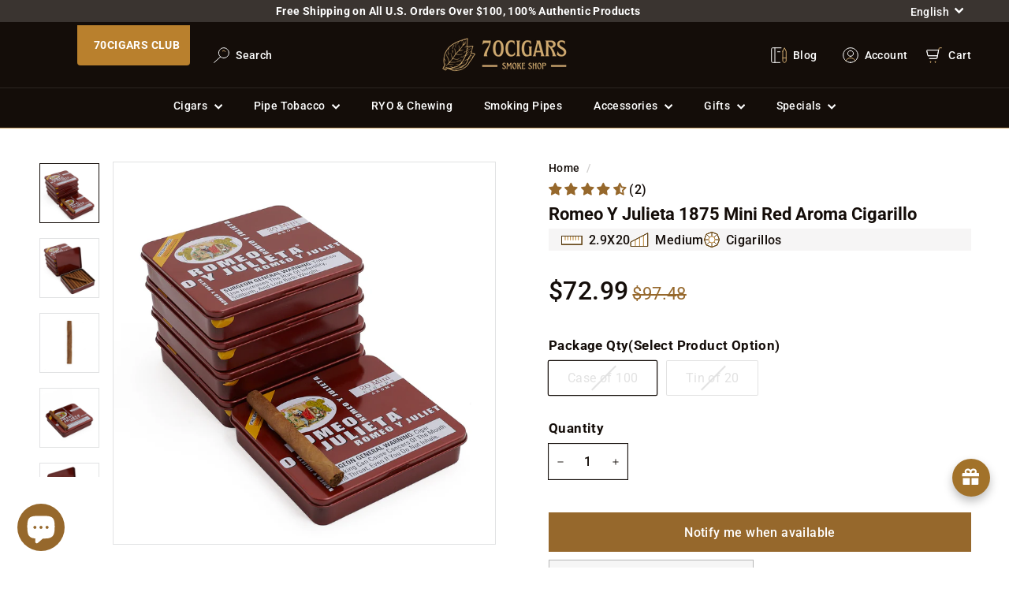

--- FILE ---
content_type: text/html; charset=utf-8
request_url: https://70cigars.com/products/romeo-y-julieta-1875-mini-red-aroma-cigarillo-1
body_size: 120865
content:
<!doctype html>
<html class="no-js" lang="en" dir="ltr">
  <head>
    <meta charset="utf-8">
    <meta http-equiv="X-UA-Compatible" content="IE=edge,chrome=1">
    <meta name="viewport" content="width=device-width,initial-scale=1, maximum-scale=1.0">
    <meta name="theme-color" content="#140d09">
    <link rel="canonical" href="https://70cigars.com/products/romeo-y-julieta-1875-mini-red-aroma-cigarillo-1">
    <link rel="preconnect" href="https://fonts.shopifycdn.com" crossorigin>
    <link rel="dns-prefetch" href="https://ajax.googleapis.com">
    <link rel="dns-prefetch" href="https://maps.googleapis.com">
    <link rel="dns-prefetch" href="https://maps.gstatic.com"><link rel="shortcut icon" href="//70cigars.com/cdn/shop/files/Favicon70CIGARS_32x32.png?v=1734541466" type="image/png">
<title>Romeo Y Julieta 1875 Mini Red Aroma Cigarillo &ndash; 70Cigars</title>
<meta name="description" content="Discover the refined taste of Romeo y Julieta 1875 Mini Blue Mild, Red Aroma, and White Original Cigarillos—premium blends in a pocket-sized format. Buy now at 70Cigars.com.">
<meta property="og:site_name" content="70Cigars">
<meta property="og:url" content="https://70cigars.com/products/romeo-y-julieta-1875-mini-red-aroma-cigarillo-1">
<meta property="og:title" content="Romeo Y Julieta 1875 Mini Red Aroma Cigarillo">
<meta property="og:type" content="product">
<meta property="og:description" content="Discover the refined taste of Romeo y Julieta 1875 Mini Blue Mild, Red Aroma, and White Original Cigarillos—premium blends in a pocket-sized format. Buy now at 70Cigars.com."><meta property="og:image" content="http://70cigars.com/cdn/shop/files/romeo_y_julieta_1875_mini_red_aroma_cigarillo-100994.jpg?v=1761663826">
  <meta property="og:image:secure_url" content="https://70cigars.com/cdn/shop/files/romeo_y_julieta_1875_mini_red_aroma_cigarillo-100994.jpg?v=1761663826">
  <meta property="og:image:width" content="1200">
  <meta property="og:image:height" content="1200"><meta name="twitter:site" content="@">
<meta name="twitter:card" content="summary_large_image">
<meta name="twitter:title" content="Romeo Y Julieta 1875 Mini Red Aroma Cigarillo">
<meta name="twitter:description" content="Discover the refined taste of Romeo y Julieta 1875 Mini Blue Mild, Red Aroma, and White Original Cigarillos—premium blends in a pocket-sized format. Buy now at 70Cigars.com.">

<style data-shopify>@font-face {
  font-family: Roboto;
  font-weight: 700;
  font-style: normal;
  font-display: swap;
  src: url("//70cigars.com/cdn/fonts/roboto/roboto_n7.f38007a10afbbde8976c4056bfe890710d51dec2.woff2") format("woff2"),
       url("//70cigars.com/cdn/fonts/roboto/roboto_n7.94bfdd3e80c7be00e128703d245c207769d763f9.woff") format("woff");
}

  @font-face {
  font-family: Roboto;
  font-weight: 500;
  font-style: normal;
  font-display: swap;
  src: url("//70cigars.com/cdn/fonts/roboto/roboto_n5.250d51708d76acbac296b0e21ede8f81de4e37aa.woff2") format("woff2"),
       url("//70cigars.com/cdn/fonts/roboto/roboto_n5.535e8c56f4cbbdea416167af50ab0ff1360a3949.woff") format("woff");
}


  @font-face {
  font-family: Roboto;
  font-weight: 600;
  font-style: normal;
  font-display: swap;
  src: url("//70cigars.com/cdn/fonts/roboto/roboto_n6.3d305d5382545b48404c304160aadee38c90ef9d.woff2") format("woff2"),
       url("//70cigars.com/cdn/fonts/roboto/roboto_n6.bb37be020157f87e181e5489d5e9137ad60c47a2.woff") format("woff");
}

  @font-face {
  font-family: Roboto;
  font-weight: 500;
  font-style: italic;
  font-display: swap;
  src: url("//70cigars.com/cdn/fonts/roboto/roboto_i5.0ae24363bf5844e2ee3295d84078d36c9bd0faf4.woff2") format("woff2"),
       url("//70cigars.com/cdn/fonts/roboto/roboto_i5.a9cdb6a43048799fe739d389c60b64059e33cf12.woff") format("woff");
}

  @font-face {
  font-family: Roboto;
  font-weight: 600;
  font-style: italic;
  font-display: swap;
  src: url("//70cigars.com/cdn/fonts/roboto/roboto_i6.ebd6b6733fb2b030d60cbf61316511a7ffd82fb3.woff2") format("woff2"),
       url("//70cigars.com/cdn/fonts/roboto/roboto_i6.1363905a6d5249605bc5e0f859663ffe95ac3bed.woff") format("woff");
}

</style><link href="//70cigars.com/cdn/shop/t/37/assets/components.css?v=43455079210459677221762197970" rel="stylesheet" type="text/css" media="all" />

<style data-shopify>:root {
    --color-body: #ffffff;
    --color-body-alpha-005: rgba(255, 255, 255, 0.05);
    --color-body-dim: #f2f2f2;

    --color-border: #e2e2e2;
    --color-border-light-grey: #e1e2e3;

    --color-button-primary: #b9802d;
    --color-button-primary-light: #d29947;
    --color-button-primary-dim: #a47228;
    --color-button-primary-text: #ffffff;

    --color-cart-dot: #ffffff;
    --color-cart-dot-text: #42434d;

    --color-footer: #140d09;
    --color-footer-border: #e8e8e1;
    --color-footer-text: #cfa970;

    --color-link: #140d09;

    --color-modal-bg: rgba(0, 0, 0, 0.6);

    --color-nav: #140d09;
    --color-nav-search: #ffffff;
    --color-nav-text: #ffffff;

    --color-price: #96682c;
    --color-regular-price: #989593;

    --color-sale-tag: #ba4444;
    --color-sale-tag-text: #ffffff;

    --color-scheme-1-text: #3a3430;
    --color-scheme-1-bg: #e2e2e2;
    --color-scheme-2-text: #ffffff;
    --color-scheme-2-bg: #72191d;
    --color-scheme-3-text: #3a3430;
    --color-scheme-3-bg: #e5d9c6;

    --color-text-body: #140d09;
    --color-text-body-alpha-005: rgba(20, 13, 9, 0.05);
    --color-text-body-alpha-008: rgba(20, 13, 9, 0.08);
    --color-text-savings: #ba4444;

    --color-toolbar: rgb(58, 52, 48);
    --color-toolbar-text: #ffffff;

    --url-ico-select: url(//70cigars.com/cdn/shop/t/37/assets/ico-select.svg);
    --url-swirl-svg: url(//70cigars.com/cdn/shop/t/37/assets/swirl.svg);

    --header-padding-bottom: 0;

    --page-top-padding: 35px;
    --page-narrow: 780px;
    --page-width-padding: 40px;
    --grid-gutter: 22px;
    --index-section-padding: 60px;
    --section-header-bottom: 40px;
    --section-header-top: 40px;
    --collapsible-icon-width: 12px;

    --size-chart-margin: 30px 0;
    --size-chart-icon-margin: 5px;

    --newsletter-reminder-padding: 20px 30px 20px 25px;

    --text-frame-margin: 10px;

    /*Shop Pay Installments*/
    --color-body-text: #140d09;
    --color-body: #ffffff;
    --color-bg: #ffffff;

    --type-header-primary: Roboto;
    --type-header-fallback: sans-serif;
    --type-header-size: 32px;
    --type-header-weight: 700;
    --type-header-line-height: 1;
    --type-header-spacing: 0.0em;

    
      --type-header-transform: none;
    

    --type-base-primary:Roboto;
    --type-base-fallback:sans-serif;
    --type-base-size: 16px;
    --type-base-weight: 500;
    --type-base-spacing: 0.025em;
    --type-base-line-height: 1.2;

    --color-small-image-bg: #ffffff;
    --color-small-image-bg-dark: #f7f7f7;
    --color-large-image-bg: #000000;
    --color-large-image-bg-light: #212121;

    --icon-stroke-width: 6px;
    --icon-stroke-line-join: miter;

    
      --button-radius: 0;
      --button-padding: 11px 20px;
    

    
      --roundness: 0;
    

    
      --grid-thickness: 0;
    
--custom-label-bg-color: 0 58 128;
      --custom-label-text-color: 255 255 255;--sold-out-label-bg-color: 85 85 85;
      --sold-out-label-text-color: 255 255 255;--new-label-bg-color: 255 215 0;
      --new-label-text-color: 20 13 9;--best-seller-label-bg-color: 128 0 32;
      --best-seller-label-text-color: 255 255 255;--product-tile-margin: 0%;
    --collection-tile-margin: 0%;

    --swatch-size: 40px;

    
      --swatch-border-radius: 0;
    
  }

  /* Rico */
  @media screen and (max-width: 1024px) {
    :root {
      --page-top-padding: 15px;
      --page-narrow: 330px;
      --page-width-padding: 17px;
      --grid-gutter: 16px;
      --index-section-padding: 40px;
      --section-header-bottom: 25px;
      --section-header-top: 25px;
      --collapsible-icon-width: 10px;
      --text-frame-margin: 7px;
      --type-base-size: 14px;

      
        --roundness: 0;
        --button-padding: 9px 17px;
      
    }
  }</style><link href="//70cigars.com/cdn/shop/t/37/assets/overrides.css?v=135832496508477288581762197971" rel="stylesheet" type="text/css" media="all" />
<style data-shopify>:root {
        --product-grid-padding: 12px;
      }</style><script async crossorigin fetchpriority="high" src="/cdn/shopifycloud/importmap-polyfill/es-modules-shim.2.4.0.js"></script>
<script>
      document.documentElement.className = document.documentElement.className.replace('no-js', 'js');

      window.theme = window.theme || {};

      theme.settings = {
        themeName: 'Expanse',
        themeVersion: '6.0.0', // x-release-please-version
      };

      theme.storageUtil = {};

      theme.storageUtil.set = (key, value, isSession) => {
        if (isSession) {
          sessionStorage.setItem(
            `70cigars-${key}`,
            typeof value === 'object' ? JSON.stringify(value) : value
          );
        } else {
          localStorage.setItem(`70cigars-${key}`, typeof value === 'object' ? JSON.stringify(value) : value);
        }
      };

      theme.storageUtil.get = (key, isJson, isSession) => {
        let value = isSession ? sessionStorage.getItem(`70cigars-${key}`) : localStorage.getItem(`70cigars-${key}`);
        if (isJson) {
          value = JSON.parse(value);
        }
        return value;
      };

      theme.storageUtil.remove = (key, isSession) => {
        if (isSession) {
          sessionStorage.removeItem(`70cigars-${key}`);
        } else {
          localStorage.removeItem(`70cigars-${key}`);
        }
      };
    </script><script type="importmap">
{
  "imports": {
    "@archetype-themes/custom-elements/base-media": "//70cigars.com/cdn/shop/t/37/assets/base-media.js?v=180215418933095669231733506272",
    "@archetype-themes/custom-elements/disclosure": "//70cigars.com/cdn/shop/t/37/assets/disclosure.js?v=182459945533096787091733506273",
    "@archetype-themes/custom-elements/header-search": "//70cigars.com/cdn/shop/t/37/assets/header-search.js?v=14790263600647437351733506272",
    "@archetype-themes/custom-elements/product-recommendations": "//70cigars.com/cdn/shop/t/37/assets/product-recommendations.js?v=76410797257285949611733506273",
    "@archetype-themes/custom-elements/swatches": "//70cigars.com/cdn/shop/t/37/assets/swatches.js?v=115748111205220542111733506273",
    "@archetype-themes/custom-elements/theme-element": "//70cigars.com/cdn/shop/t/37/assets/theme-element.js?v=23783870107938227301733506273",
    "@archetype-themes/modules/cart-form": "//70cigars.com/cdn/shop/t/37/assets/cart-form.js?v=112467115607385685851733506273",
    "@archetype-themes/modules/clone-footer": "//70cigars.com/cdn/shop/t/37/assets/clone-footer.js?v=65189253863211222311733506273",
    "@archetype-themes/modules/collection-sidebar": "//70cigars.com/cdn/shop/t/37/assets/collection-sidebar.js?v=75794533046196557561757965287",
    "@archetype-themes/modules/drawers": "//70cigars.com/cdn/shop/t/37/assets/drawers.js?v=133655453772475736011733506272",
    "@archetype-themes/modules/modal": "//70cigars.com/cdn/shop/t/37/assets/modal.js?v=158707362359803246971733506274",
    "@archetype-themes/modules/nav-dropdown": "//70cigars.com/cdn/shop/t/37/assets/nav-dropdown.js?v=161891049847192907061733506272",
    "@archetype-themes/modules/photoswipe": "//70cigars.com/cdn/shop/t/37/assets/photoswipe.js?v=26893319410327140681733506274",
    "@archetype-themes/modules/slideshow": "//70cigars.com/cdn/shop/t/37/assets/slideshow.js?v=126977017077271715931733506272",
    "@archetype-themes/utils/a11y": "//70cigars.com/cdn/shop/t/37/assets/70cigars-a11y.js?v=42141139595583154601736533948",
    "@archetype-themes/utils/ajax-renderer": "//70cigars.com/cdn/shop/t/37/assets/ajax-renderer.js?v=172978179300416623521762197967",
    "@archetype-themes/utils/currency": "//70cigars.com/cdn/shop/t/37/assets/currency.js?v=93335643952206747231733506273",
    "@archetype-themes/utils/events": "//70cigars.com/cdn/shop/t/37/assets/events.js?v=56985218936756458091737136352",
    "@archetype-themes/utils/product-loader": "//70cigars.com/cdn/shop/t/37/assets/product-loader.js?v=71947287259713254281733506272",
    "@archetype-themes/utils/resource-loader": "//70cigars.com/cdn/shop/t/37/assets/resource-loader.js?v=81301169148003274841733506273",
    "@archetype-themes/utils/storage": "//70cigars.com/cdn/shop/t/37/assets/storage.js?v=165714144265540632071733506273",
    "@archetype-themes/utils/theme-editor-event-handler-mixin": "//70cigars.com/cdn/shop/t/37/assets/theme-editor-event-handler-mixin.js?v=114462069356338668731733506273",
    "@archetype-themes/utils/utils": "//70cigars.com/cdn/shop/t/37/assets/utils.js?v=117964846174238173191733506274",
    "@archetype-themes/vendors/flickity": "//70cigars.com/cdn/shop/t/37/assets/flickity.js?v=180040601754775719741733506273",
    "@archetype-themes/vendors/flickity-fade": "//70cigars.com/cdn/shop/t/37/assets/flickity-fade.js?v=7618156608010510071734104633",
    "@archetype-themes/vendors/in-view": "//70cigars.com/cdn/shop/t/37/assets/in-view.js?v=158303221847540477331733506272",
    "@archetype-themes/vendors/photoswipe-ui-default.min": "//70cigars.com/cdn/shop/t/37/assets/photoswipe-ui-default.min.js?v=153569421128418950921733506273",
    "@archetype-themes/vendors/photoswipe.min": "//70cigars.com/cdn/shop/t/37/assets/photoswipe.min.js?v=159595140210348923361733506274",
    "components/add-to-cart": "//70cigars.com/cdn/shop/t/37/assets/add-to-cart.js?v=173324339025248136651762197966",
    "components/announcement-bar": "//70cigars.com/cdn/shop/t/37/assets/announcement-bar.js?v=121029201872210647121733506273",
    "components/block-buy-buttons": "//70cigars.com/cdn/shop/t/37/assets/block-buy-buttons.js?v=143352757568902674651762197967",
    "components/block-price": "//70cigars.com/cdn/shop/t/37/assets/block-price.js?v=174793000406617112591733506274",
    "components/block-variant-picker": "//70cigars.com/cdn/shop/t/37/assets/block-variant-picker.js?v=100675464509634971691733506274",
    "components/cart-note": "//70cigars.com/cdn/shop/t/37/assets/cart-note.js?v=56198602689862001351733506272",
    "components/close-cart": "//70cigars.com/cdn/shop/t/37/assets/close-cart.js?v=177610995567990698621737139102",
    "components/collapsible": "//70cigars.com/cdn/shop/t/37/assets/collapsible.js?v=177773173634684916621733506273",
    "components/collection-mobile-filters": "//70cigars.com/cdn/shop/t/37/assets/collection-mobile-filters.js?v=183467915883432586151762197968",
    "components/gift-card-recipient-form": "//70cigars.com/cdn/shop/t/37/assets/gift-card-recipient-form.js?v=25114532869471163621733506272",
    "components/header-cart-drawer": "//70cigars.com/cdn/shop/t/37/assets/header-cart-drawer.js?v=10438076937880405391733506273",
    "components/header-drawer": "//70cigars.com/cdn/shop/t/37/assets/70cigars-header-drawer.js?v=130690103410679346341757430357",
    "components/header-mobile-nav": "//70cigars.com/cdn/shop/t/37/assets/header-mobile-nav.js?v=77324086688366174111762197970",
    "components/header-nav": "//70cigars.com/cdn/shop/t/37/assets/70cigars-header-nav.js?v=67248600023400543311737141875",
    "components/item-grid": "//70cigars.com/cdn/shop/t/37/assets/item-grid.js?v=158215361932361808341762197971",
    "components/map": "//70cigars.com/cdn/shop/t/37/assets/map.js?v=113321260895345124881733506273",
    "components/model-media": "//70cigars.com/cdn/shop/t/37/assets/model-media.js?v=72293555598817173731733506274",
    "components/newsletter-reminder": "//70cigars.com/cdn/shop/t/37/assets/newsletter-reminder.js?v=35744343425145152751733506272",
    "components/parallax-image": "//70cigars.com/cdn/shop/t/37/assets/parallax-image.js?v=59188309605188605141733506273",
    "components/predictive-search": "//70cigars.com/cdn/shop/t/37/assets/70cigars-predictive-search.js?v=37198053722747770041734631053",
    "components/price-range": "//70cigars.com/cdn/shop/t/37/assets/price-range.js?v=87243038936141742371733506272",
    "components/product-images": "//70cigars.com/cdn/shop/t/37/assets/product-images.js?v=101208797313625026491733506272",
    "components/product-inventory": "//70cigars.com/cdn/shop/t/37/assets/product-inventory.js?v=69607211263097186841733506272",
    "components/quantity-selector": "//70cigars.com/cdn/shop/t/37/assets/quantity-selector.js?v=29811676615099985201733506273",
    "components/quick-add": "//70cigars.com/cdn/shop/t/37/assets/quick-add.js?v=112070224713420499361757965289",
    "components/quick-shop": "//70cigars.com/cdn/shop/t/37/assets/quick-shop.js?v=106792834651728785821752514293",
    "components/rte": "//70cigars.com/cdn/shop/t/37/assets/rte.js?v=175428553801475883871733506272",
    "components/section-advanced-accordion": "//70cigars.com/cdn/shop/t/37/assets/section-advanced-accordion.js?v=172994900201510659141733506272",
    "components/section-age-verification-popup": "//70cigars.com/cdn/shop/t/37/assets/section-age-verification-popup.js?v=133696332194319723851733506273",
    "components/section-background-image-text": "//70cigars.com/cdn/shop/t/37/assets/section-background-image-text.js?v=21722524035606903071733506272",
    "components/section-collection-header": "//70cigars.com/cdn/shop/t/37/assets/70cigars-section-collection-header.js?v=113890873074315953571736437761",
    "components/section-countdown": "//70cigars.com/cdn/shop/t/37/assets/section-countdown.js?v=75237863181774550081733506274",
    "components/section-footer": "//70cigars.com/cdn/shop/t/37/assets/section-footer.js?v=148713697742347807881733506273",
    "components/section-header": "//70cigars.com/cdn/shop/t/37/assets/70cigars-section-header.js?v=168742637681405285881737136351",
    "components/section-dynamic-collection": "//70cigars.com/cdn/shop/t/37/assets/70cigars-section-dynamic-collection.js?v=167490396860161664131762197965",
    "components/section-hotspots": "//70cigars.com/cdn/shop/t/37/assets/section-hotspots.js?v=123038301200020945031733506273",
    "components/section-image-compare": "//70cigars.com/cdn/shop/t/37/assets/section-image-compare.js?v=84708806597935999591733506273",
    "components/section-main-addresses": "//70cigars.com/cdn/shop/t/37/assets/section-main-addresses.js?v=38269558316828166111733506272",
    "components/section-main-cart": "//70cigars.com/cdn/shop/t/37/assets/section-main-cart.js?v=104282612614769570861733506273",
    "components/section-main-login": "//70cigars.com/cdn/shop/t/37/assets/section-main-login.js?v=141583384861984065451733506273",
    "components/section-more-products-vendor": "//70cigars.com/cdn/shop/t/37/assets/section-more-products-vendor.js?v=139037179476081649891733506272",
    "components/section-newsletter-popup": "//70cigars.com/cdn/shop/t/37/assets/section-newsletter-popup.js?v=14748164573072822331733506272",
    "components/section-password-header": "//70cigars.com/cdn/shop/t/37/assets/section-password-header.js?v=180461259096248157561733506273",
    "components/section-recently-viewed": "//70cigars.com/cdn/shop/t/37/assets/section-recently-viewed.js?v=55908193119123770971733506274",
    "components/section-testimonials": "//70cigars.com/cdn/shop/t/37/assets/section-testimonials.js?v=1105492954700041671733506272",
    "components/store-availability": "//70cigars.com/cdn/shop/t/37/assets/store-availability.js?v=3599424513449990531733506272",
    "components/theme-editor": "//70cigars.com/cdn/shop/t/37/assets/theme-editor.js?v=7962243367912863361733506273",
    "components/toggle-cart": "//70cigars.com/cdn/shop/t/37/assets/toggle-cart.js?v=38431333347854231931733506273",
    "components/toggle-menu": "//70cigars.com/cdn/shop/t/37/assets/70cigars-toggle-menu.js?v=70026911391658801491737141572",
    "components/toggle-account": "//70cigars.com/cdn/shop/t/37/assets/toggle-account.js?v=88116956086494095791737141591",
    "components/toggle-search": "//70cigars.com/cdn/shop/t/37/assets/toggle-search.js?v=152152935064256525541733513169",
    "components/tool-tip": "//70cigars.com/cdn/shop/t/37/assets/tool-tip.js?v=111952048857288946281733506273",
    "components/tool-tip-trigger": "//70cigars.com/cdn/shop/t/37/assets/tool-tip-trigger.js?v=51579085798980736711733506272",
    "components/variant-sku": "//70cigars.com/cdn/shop/t/37/assets/variant-sku.js?v=181636493864733257641733506272",
    "components/video-media": "//70cigars.com/cdn/shop/t/37/assets/video-media.js?v=117747228584985477391733506272",
    "components/sticky-tabs": "//70cigars.com/cdn/shop/t/37/assets/sticky-tabs.js?v=51894308362581441351762197973",
    "components/sticky-alphabetical": "//70cigars.com/cdn/shop/t/37/assets/sticky-alphabetical.js?v=50651128941603677211762197973",
    "nouislider": "//70cigars.com/cdn/shop/t/37/assets/nouislider.js?v=100438778919154896961733506274"
  }
}
</script>
<script>
  if (!(HTMLScriptElement.supports && HTMLScriptElement.supports('importmap'))) {
    const el = document.createElement('script')
    el.async = true
    el.src = "//70cigars.com/cdn/shop/t/37/assets/es-module-shims.min.js?v=3197203922110785981733506272"
    document.head.appendChild(el)
  }
</script>

<script type="module" src="//70cigars.com/cdn/shop/t/37/assets/is-land.min.js?v=92343381495565747271733506273"></script>



<script type="module">
  try {
    const importMap = document.querySelector('script[type="importmap"]')
    const importMapJson = JSON.parse(importMap.textContent)
    const importMapModules = Object.values(importMapJson.imports)
    for (let i = 0; i < importMapModules.length; i++) {
      const link = document.createElement('link')
      link.rel = 'modulepreload'
      link.href = importMapModules[i]
      document.head.appendChild(link)
    }
  } catch (e) {
    console.error(e)
  }
</script>

<script>window.performance && window.performance.mark && window.performance.mark('shopify.content_for_header.start');</script><meta id="shopify-digital-wallet" name="shopify-digital-wallet" content="/66595553512/digital_wallets/dialog">
<link rel="alternate" hreflang="x-default" href="https://70cigars.com/products/romeo-y-julieta-1875-mini-red-aroma-cigarillo-1">
<link rel="alternate" hreflang="en" href="https://70cigars.com/products/romeo-y-julieta-1875-mini-red-aroma-cigarillo-1">
<link rel="alternate" hreflang="ko" href="https://70cigars.com/ko/products/romeo-y-julieta-1875-mini-red-aroma-cigarillo-1">
<link rel="alternate" hreflang="ja" href="https://70cigars.com/ja/products/romeo-y-julieta-1875-mini-red-aroma-cigarillo-1">
<link rel="alternate" hreflang="zh-Hans" href="https://70cigars.com/zh/products/romeo-y-julieta-1875-mini-red-aroma-cigarillo-1">
<link rel="alternate" hreflang="es" href="https://70cigars.com/es/products/romeo-y-julieta-1875-mini-red-aroma-cigarillo-1">
<link rel="alternate" hreflang="zh-Hans-CN" href="https://70cigars.com/zh-cn/products/romeo-y-julieta-1875-mini-red-aroma-cigarillo-1">
<link rel="alternate" hreflang="en-CN" href="https://70cigars.com/en-cn/products/romeo-y-julieta-1875-mini-red-aroma-cigarillo-1">
<link rel="alternate" hreflang="en-JP" href="https://70cigars.com/en-jp/products/romeo-y-julieta-1875-mini-red-aroma-cigarillo-1">
<link rel="alternate" hreflang="es-JP" href="https://70cigars.com/es-jp/products/romeo-y-julieta-1875-mini-red-aroma-cigarillo-1">
<link rel="alternate" hreflang="ko-JP" href="https://70cigars.com/ko-jp/products/romeo-y-julieta-1875-mini-red-aroma-cigarillo-1">
<link rel="alternate" hreflang="zh-Hans-JP" href="https://70cigars.com/zh-jp/products/romeo-y-julieta-1875-mini-red-aroma-cigarillo-1">
<link rel="alternate" hreflang="ja-JP" href="https://70cigars.com/ja-jp/products/romeo-y-julieta-1875-mini-red-aroma-cigarillo-1">
<link rel="alternate" hreflang="en-KR" href="https://70cigars.com/en-kr/products/romeo-y-julieta-1875-mini-red-aroma-cigarillo-1">
<link rel="alternate" hreflang="es-KR" href="https://70cigars.com/es-kr/products/romeo-y-julieta-1875-mini-red-aroma-cigarillo-1">
<link rel="alternate" hreflang="ja-KR" href="https://70cigars.com/ja-kr/products/romeo-y-julieta-1875-mini-red-aroma-cigarillo-1">
<link rel="alternate" hreflang="zh-Hans-KR" href="https://70cigars.com/zh-kr/products/romeo-y-julieta-1875-mini-red-aroma-cigarillo-1">
<link rel="alternate" hreflang="ko-KR" href="https://70cigars.com/ko-kr/products/romeo-y-julieta-1875-mini-red-aroma-cigarillo-1">
<link rel="alternate" hreflang="zh-Hans-AC" href="https://70cigars.com/zh/products/romeo-y-julieta-1875-mini-red-aroma-cigarillo-1">
<link rel="alternate" hreflang="zh-Hans-AD" href="https://70cigars.com/zh/products/romeo-y-julieta-1875-mini-red-aroma-cigarillo-1">
<link rel="alternate" hreflang="zh-Hans-AE" href="https://70cigars.com/zh/products/romeo-y-julieta-1875-mini-red-aroma-cigarillo-1">
<link rel="alternate" hreflang="zh-Hans-AF" href="https://70cigars.com/zh/products/romeo-y-julieta-1875-mini-red-aroma-cigarillo-1">
<link rel="alternate" hreflang="zh-Hans-AG" href="https://70cigars.com/zh/products/romeo-y-julieta-1875-mini-red-aroma-cigarillo-1">
<link rel="alternate" hreflang="zh-Hans-AI" href="https://70cigars.com/zh/products/romeo-y-julieta-1875-mini-red-aroma-cigarillo-1">
<link rel="alternate" hreflang="zh-Hans-AL" href="https://70cigars.com/zh/products/romeo-y-julieta-1875-mini-red-aroma-cigarillo-1">
<link rel="alternate" hreflang="zh-Hans-AM" href="https://70cigars.com/zh/products/romeo-y-julieta-1875-mini-red-aroma-cigarillo-1">
<link rel="alternate" hreflang="zh-Hans-AO" href="https://70cigars.com/zh/products/romeo-y-julieta-1875-mini-red-aroma-cigarillo-1">
<link rel="alternate" hreflang="zh-Hans-AR" href="https://70cigars.com/zh/products/romeo-y-julieta-1875-mini-red-aroma-cigarillo-1">
<link rel="alternate" hreflang="zh-Hans-AT" href="https://70cigars.com/zh/products/romeo-y-julieta-1875-mini-red-aroma-cigarillo-1">
<link rel="alternate" hreflang="zh-Hans-AU" href="https://70cigars.com/zh/products/romeo-y-julieta-1875-mini-red-aroma-cigarillo-1">
<link rel="alternate" hreflang="zh-Hans-AW" href="https://70cigars.com/zh/products/romeo-y-julieta-1875-mini-red-aroma-cigarillo-1">
<link rel="alternate" hreflang="zh-Hans-AX" href="https://70cigars.com/zh/products/romeo-y-julieta-1875-mini-red-aroma-cigarillo-1">
<link rel="alternate" hreflang="zh-Hans-AZ" href="https://70cigars.com/zh/products/romeo-y-julieta-1875-mini-red-aroma-cigarillo-1">
<link rel="alternate" hreflang="zh-Hans-BA" href="https://70cigars.com/zh/products/romeo-y-julieta-1875-mini-red-aroma-cigarillo-1">
<link rel="alternate" hreflang="zh-Hans-BB" href="https://70cigars.com/zh/products/romeo-y-julieta-1875-mini-red-aroma-cigarillo-1">
<link rel="alternate" hreflang="zh-Hans-BD" href="https://70cigars.com/zh/products/romeo-y-julieta-1875-mini-red-aroma-cigarillo-1">
<link rel="alternate" hreflang="zh-Hans-BE" href="https://70cigars.com/zh/products/romeo-y-julieta-1875-mini-red-aroma-cigarillo-1">
<link rel="alternate" hreflang="zh-Hans-BF" href="https://70cigars.com/zh/products/romeo-y-julieta-1875-mini-red-aroma-cigarillo-1">
<link rel="alternate" hreflang="zh-Hans-BG" href="https://70cigars.com/zh/products/romeo-y-julieta-1875-mini-red-aroma-cigarillo-1">
<link rel="alternate" hreflang="zh-Hans-BH" href="https://70cigars.com/zh/products/romeo-y-julieta-1875-mini-red-aroma-cigarillo-1">
<link rel="alternate" hreflang="zh-Hans-BI" href="https://70cigars.com/zh/products/romeo-y-julieta-1875-mini-red-aroma-cigarillo-1">
<link rel="alternate" hreflang="zh-Hans-BJ" href="https://70cigars.com/zh/products/romeo-y-julieta-1875-mini-red-aroma-cigarillo-1">
<link rel="alternate" hreflang="zh-Hans-BL" href="https://70cigars.com/zh/products/romeo-y-julieta-1875-mini-red-aroma-cigarillo-1">
<link rel="alternate" hreflang="zh-Hans-BM" href="https://70cigars.com/zh/products/romeo-y-julieta-1875-mini-red-aroma-cigarillo-1">
<link rel="alternate" hreflang="zh-Hans-BN" href="https://70cigars.com/zh/products/romeo-y-julieta-1875-mini-red-aroma-cigarillo-1">
<link rel="alternate" hreflang="zh-Hans-BO" href="https://70cigars.com/zh/products/romeo-y-julieta-1875-mini-red-aroma-cigarillo-1">
<link rel="alternate" hreflang="zh-Hans-BQ" href="https://70cigars.com/zh/products/romeo-y-julieta-1875-mini-red-aroma-cigarillo-1">
<link rel="alternate" hreflang="zh-Hans-BR" href="https://70cigars.com/zh/products/romeo-y-julieta-1875-mini-red-aroma-cigarillo-1">
<link rel="alternate" hreflang="zh-Hans-BS" href="https://70cigars.com/zh/products/romeo-y-julieta-1875-mini-red-aroma-cigarillo-1">
<link rel="alternate" hreflang="zh-Hans-BT" href="https://70cigars.com/zh/products/romeo-y-julieta-1875-mini-red-aroma-cigarillo-1">
<link rel="alternate" hreflang="zh-Hans-BW" href="https://70cigars.com/zh/products/romeo-y-julieta-1875-mini-red-aroma-cigarillo-1">
<link rel="alternate" hreflang="zh-Hans-BY" href="https://70cigars.com/zh/products/romeo-y-julieta-1875-mini-red-aroma-cigarillo-1">
<link rel="alternate" hreflang="zh-Hans-BZ" href="https://70cigars.com/zh/products/romeo-y-julieta-1875-mini-red-aroma-cigarillo-1">
<link rel="alternate" hreflang="zh-Hans-CC" href="https://70cigars.com/zh/products/romeo-y-julieta-1875-mini-red-aroma-cigarillo-1">
<link rel="alternate" hreflang="zh-Hans-CD" href="https://70cigars.com/zh/products/romeo-y-julieta-1875-mini-red-aroma-cigarillo-1">
<link rel="alternate" hreflang="zh-Hans-CF" href="https://70cigars.com/zh/products/romeo-y-julieta-1875-mini-red-aroma-cigarillo-1">
<link rel="alternate" hreflang="zh-Hans-CG" href="https://70cigars.com/zh/products/romeo-y-julieta-1875-mini-red-aroma-cigarillo-1">
<link rel="alternate" hreflang="zh-Hans-CH" href="https://70cigars.com/zh/products/romeo-y-julieta-1875-mini-red-aroma-cigarillo-1">
<link rel="alternate" hreflang="zh-Hans-CI" href="https://70cigars.com/zh/products/romeo-y-julieta-1875-mini-red-aroma-cigarillo-1">
<link rel="alternate" hreflang="zh-Hans-CK" href="https://70cigars.com/zh/products/romeo-y-julieta-1875-mini-red-aroma-cigarillo-1">
<link rel="alternate" hreflang="zh-Hans-CL" href="https://70cigars.com/zh/products/romeo-y-julieta-1875-mini-red-aroma-cigarillo-1">
<link rel="alternate" hreflang="zh-Hans-CM" href="https://70cigars.com/zh/products/romeo-y-julieta-1875-mini-red-aroma-cigarillo-1">
<link rel="alternate" hreflang="zh-Hans-CO" href="https://70cigars.com/zh/products/romeo-y-julieta-1875-mini-red-aroma-cigarillo-1">
<link rel="alternate" hreflang="zh-Hans-CR" href="https://70cigars.com/zh/products/romeo-y-julieta-1875-mini-red-aroma-cigarillo-1">
<link rel="alternate" hreflang="zh-Hans-CV" href="https://70cigars.com/zh/products/romeo-y-julieta-1875-mini-red-aroma-cigarillo-1">
<link rel="alternate" hreflang="zh-Hans-CW" href="https://70cigars.com/zh/products/romeo-y-julieta-1875-mini-red-aroma-cigarillo-1">
<link rel="alternate" hreflang="zh-Hans-CX" href="https://70cigars.com/zh/products/romeo-y-julieta-1875-mini-red-aroma-cigarillo-1">
<link rel="alternate" hreflang="zh-Hans-CY" href="https://70cigars.com/zh/products/romeo-y-julieta-1875-mini-red-aroma-cigarillo-1">
<link rel="alternate" hreflang="zh-Hans-CZ" href="https://70cigars.com/zh/products/romeo-y-julieta-1875-mini-red-aroma-cigarillo-1">
<link rel="alternate" hreflang="zh-Hans-DE" href="https://70cigars.com/zh/products/romeo-y-julieta-1875-mini-red-aroma-cigarillo-1">
<link rel="alternate" hreflang="zh-Hans-DJ" href="https://70cigars.com/zh/products/romeo-y-julieta-1875-mini-red-aroma-cigarillo-1">
<link rel="alternate" hreflang="zh-Hans-DK" href="https://70cigars.com/zh/products/romeo-y-julieta-1875-mini-red-aroma-cigarillo-1">
<link rel="alternate" hreflang="zh-Hans-DM" href="https://70cigars.com/zh/products/romeo-y-julieta-1875-mini-red-aroma-cigarillo-1">
<link rel="alternate" hreflang="zh-Hans-DO" href="https://70cigars.com/zh/products/romeo-y-julieta-1875-mini-red-aroma-cigarillo-1">
<link rel="alternate" hreflang="zh-Hans-DZ" href="https://70cigars.com/zh/products/romeo-y-julieta-1875-mini-red-aroma-cigarillo-1">
<link rel="alternate" hreflang="zh-Hans-EC" href="https://70cigars.com/zh/products/romeo-y-julieta-1875-mini-red-aroma-cigarillo-1">
<link rel="alternate" hreflang="zh-Hans-EE" href="https://70cigars.com/zh/products/romeo-y-julieta-1875-mini-red-aroma-cigarillo-1">
<link rel="alternate" hreflang="zh-Hans-EG" href="https://70cigars.com/zh/products/romeo-y-julieta-1875-mini-red-aroma-cigarillo-1">
<link rel="alternate" hreflang="zh-Hans-EH" href="https://70cigars.com/zh/products/romeo-y-julieta-1875-mini-red-aroma-cigarillo-1">
<link rel="alternate" hreflang="zh-Hans-ER" href="https://70cigars.com/zh/products/romeo-y-julieta-1875-mini-red-aroma-cigarillo-1">
<link rel="alternate" hreflang="zh-Hans-ES" href="https://70cigars.com/zh/products/romeo-y-julieta-1875-mini-red-aroma-cigarillo-1">
<link rel="alternate" hreflang="zh-Hans-ET" href="https://70cigars.com/zh/products/romeo-y-julieta-1875-mini-red-aroma-cigarillo-1">
<link rel="alternate" hreflang="zh-Hans-FI" href="https://70cigars.com/zh/products/romeo-y-julieta-1875-mini-red-aroma-cigarillo-1">
<link rel="alternate" hreflang="zh-Hans-FJ" href="https://70cigars.com/zh/products/romeo-y-julieta-1875-mini-red-aroma-cigarillo-1">
<link rel="alternate" hreflang="zh-Hans-FK" href="https://70cigars.com/zh/products/romeo-y-julieta-1875-mini-red-aroma-cigarillo-1">
<link rel="alternate" hreflang="zh-Hans-FO" href="https://70cigars.com/zh/products/romeo-y-julieta-1875-mini-red-aroma-cigarillo-1">
<link rel="alternate" hreflang="zh-Hans-FR" href="https://70cigars.com/zh/products/romeo-y-julieta-1875-mini-red-aroma-cigarillo-1">
<link rel="alternate" hreflang="zh-Hans-GA" href="https://70cigars.com/zh/products/romeo-y-julieta-1875-mini-red-aroma-cigarillo-1">
<link rel="alternate" hreflang="zh-Hans-GB" href="https://70cigars.com/zh/products/romeo-y-julieta-1875-mini-red-aroma-cigarillo-1">
<link rel="alternate" hreflang="zh-Hans-GD" href="https://70cigars.com/zh/products/romeo-y-julieta-1875-mini-red-aroma-cigarillo-1">
<link rel="alternate" hreflang="zh-Hans-GE" href="https://70cigars.com/zh/products/romeo-y-julieta-1875-mini-red-aroma-cigarillo-1">
<link rel="alternate" hreflang="zh-Hans-GF" href="https://70cigars.com/zh/products/romeo-y-julieta-1875-mini-red-aroma-cigarillo-1">
<link rel="alternate" hreflang="zh-Hans-GG" href="https://70cigars.com/zh/products/romeo-y-julieta-1875-mini-red-aroma-cigarillo-1">
<link rel="alternate" hreflang="zh-Hans-GH" href="https://70cigars.com/zh/products/romeo-y-julieta-1875-mini-red-aroma-cigarillo-1">
<link rel="alternate" hreflang="zh-Hans-GI" href="https://70cigars.com/zh/products/romeo-y-julieta-1875-mini-red-aroma-cigarillo-1">
<link rel="alternate" hreflang="zh-Hans-GL" href="https://70cigars.com/zh/products/romeo-y-julieta-1875-mini-red-aroma-cigarillo-1">
<link rel="alternate" hreflang="zh-Hans-GM" href="https://70cigars.com/zh/products/romeo-y-julieta-1875-mini-red-aroma-cigarillo-1">
<link rel="alternate" hreflang="zh-Hans-GN" href="https://70cigars.com/zh/products/romeo-y-julieta-1875-mini-red-aroma-cigarillo-1">
<link rel="alternate" hreflang="zh-Hans-GP" href="https://70cigars.com/zh/products/romeo-y-julieta-1875-mini-red-aroma-cigarillo-1">
<link rel="alternate" hreflang="zh-Hans-GQ" href="https://70cigars.com/zh/products/romeo-y-julieta-1875-mini-red-aroma-cigarillo-1">
<link rel="alternate" hreflang="zh-Hans-GR" href="https://70cigars.com/zh/products/romeo-y-julieta-1875-mini-red-aroma-cigarillo-1">
<link rel="alternate" hreflang="zh-Hans-GS" href="https://70cigars.com/zh/products/romeo-y-julieta-1875-mini-red-aroma-cigarillo-1">
<link rel="alternate" hreflang="zh-Hans-GT" href="https://70cigars.com/zh/products/romeo-y-julieta-1875-mini-red-aroma-cigarillo-1">
<link rel="alternate" hreflang="zh-Hans-GW" href="https://70cigars.com/zh/products/romeo-y-julieta-1875-mini-red-aroma-cigarillo-1">
<link rel="alternate" hreflang="zh-Hans-GY" href="https://70cigars.com/zh/products/romeo-y-julieta-1875-mini-red-aroma-cigarillo-1">
<link rel="alternate" hreflang="zh-Hans-HK" href="https://70cigars.com/zh/products/romeo-y-julieta-1875-mini-red-aroma-cigarillo-1">
<link rel="alternate" hreflang="zh-Hans-HN" href="https://70cigars.com/zh/products/romeo-y-julieta-1875-mini-red-aroma-cigarillo-1">
<link rel="alternate" hreflang="zh-Hans-HR" href="https://70cigars.com/zh/products/romeo-y-julieta-1875-mini-red-aroma-cigarillo-1">
<link rel="alternate" hreflang="zh-Hans-HT" href="https://70cigars.com/zh/products/romeo-y-julieta-1875-mini-red-aroma-cigarillo-1">
<link rel="alternate" hreflang="zh-Hans-HU" href="https://70cigars.com/zh/products/romeo-y-julieta-1875-mini-red-aroma-cigarillo-1">
<link rel="alternate" hreflang="zh-Hans-ID" href="https://70cigars.com/zh/products/romeo-y-julieta-1875-mini-red-aroma-cigarillo-1">
<link rel="alternate" hreflang="zh-Hans-IE" href="https://70cigars.com/zh/products/romeo-y-julieta-1875-mini-red-aroma-cigarillo-1">
<link rel="alternate" hreflang="zh-Hans-IL" href="https://70cigars.com/zh/products/romeo-y-julieta-1875-mini-red-aroma-cigarillo-1">
<link rel="alternate" hreflang="zh-Hans-IM" href="https://70cigars.com/zh/products/romeo-y-julieta-1875-mini-red-aroma-cigarillo-1">
<link rel="alternate" hreflang="zh-Hans-IN" href="https://70cigars.com/zh/products/romeo-y-julieta-1875-mini-red-aroma-cigarillo-1">
<link rel="alternate" hreflang="zh-Hans-IO" href="https://70cigars.com/zh/products/romeo-y-julieta-1875-mini-red-aroma-cigarillo-1">
<link rel="alternate" hreflang="zh-Hans-IQ" href="https://70cigars.com/zh/products/romeo-y-julieta-1875-mini-red-aroma-cigarillo-1">
<link rel="alternate" hreflang="zh-Hans-IS" href="https://70cigars.com/zh/products/romeo-y-julieta-1875-mini-red-aroma-cigarillo-1">
<link rel="alternate" hreflang="zh-Hans-IT" href="https://70cigars.com/zh/products/romeo-y-julieta-1875-mini-red-aroma-cigarillo-1">
<link rel="alternate" hreflang="zh-Hans-JE" href="https://70cigars.com/zh/products/romeo-y-julieta-1875-mini-red-aroma-cigarillo-1">
<link rel="alternate" hreflang="zh-Hans-JM" href="https://70cigars.com/zh/products/romeo-y-julieta-1875-mini-red-aroma-cigarillo-1">
<link rel="alternate" hreflang="zh-Hans-JO" href="https://70cigars.com/zh/products/romeo-y-julieta-1875-mini-red-aroma-cigarillo-1">
<link rel="alternate" hreflang="zh-Hans-KE" href="https://70cigars.com/zh/products/romeo-y-julieta-1875-mini-red-aroma-cigarillo-1">
<link rel="alternate" hreflang="zh-Hans-KG" href="https://70cigars.com/zh/products/romeo-y-julieta-1875-mini-red-aroma-cigarillo-1">
<link rel="alternate" hreflang="zh-Hans-KH" href="https://70cigars.com/zh/products/romeo-y-julieta-1875-mini-red-aroma-cigarillo-1">
<link rel="alternate" hreflang="zh-Hans-KI" href="https://70cigars.com/zh/products/romeo-y-julieta-1875-mini-red-aroma-cigarillo-1">
<link rel="alternate" hreflang="zh-Hans-KM" href="https://70cigars.com/zh/products/romeo-y-julieta-1875-mini-red-aroma-cigarillo-1">
<link rel="alternate" hreflang="zh-Hans-KN" href="https://70cigars.com/zh/products/romeo-y-julieta-1875-mini-red-aroma-cigarillo-1">
<link rel="alternate" hreflang="zh-Hans-KW" href="https://70cigars.com/zh/products/romeo-y-julieta-1875-mini-red-aroma-cigarillo-1">
<link rel="alternate" hreflang="zh-Hans-KY" href="https://70cigars.com/zh/products/romeo-y-julieta-1875-mini-red-aroma-cigarillo-1">
<link rel="alternate" hreflang="zh-Hans-KZ" href="https://70cigars.com/zh/products/romeo-y-julieta-1875-mini-red-aroma-cigarillo-1">
<link rel="alternate" hreflang="zh-Hans-LA" href="https://70cigars.com/zh/products/romeo-y-julieta-1875-mini-red-aroma-cigarillo-1">
<link rel="alternate" hreflang="zh-Hans-LB" href="https://70cigars.com/zh/products/romeo-y-julieta-1875-mini-red-aroma-cigarillo-1">
<link rel="alternate" hreflang="zh-Hans-LC" href="https://70cigars.com/zh/products/romeo-y-julieta-1875-mini-red-aroma-cigarillo-1">
<link rel="alternate" hreflang="zh-Hans-LI" href="https://70cigars.com/zh/products/romeo-y-julieta-1875-mini-red-aroma-cigarillo-1">
<link rel="alternate" hreflang="zh-Hans-LK" href="https://70cigars.com/zh/products/romeo-y-julieta-1875-mini-red-aroma-cigarillo-1">
<link rel="alternate" hreflang="zh-Hans-LR" href="https://70cigars.com/zh/products/romeo-y-julieta-1875-mini-red-aroma-cigarillo-1">
<link rel="alternate" hreflang="zh-Hans-LS" href="https://70cigars.com/zh/products/romeo-y-julieta-1875-mini-red-aroma-cigarillo-1">
<link rel="alternate" hreflang="zh-Hans-LT" href="https://70cigars.com/zh/products/romeo-y-julieta-1875-mini-red-aroma-cigarillo-1">
<link rel="alternate" hreflang="zh-Hans-LU" href="https://70cigars.com/zh/products/romeo-y-julieta-1875-mini-red-aroma-cigarillo-1">
<link rel="alternate" hreflang="zh-Hans-LV" href="https://70cigars.com/zh/products/romeo-y-julieta-1875-mini-red-aroma-cigarillo-1">
<link rel="alternate" hreflang="zh-Hans-LY" href="https://70cigars.com/zh/products/romeo-y-julieta-1875-mini-red-aroma-cigarillo-1">
<link rel="alternate" hreflang="zh-Hans-MA" href="https://70cigars.com/zh/products/romeo-y-julieta-1875-mini-red-aroma-cigarillo-1">
<link rel="alternate" hreflang="zh-Hans-MC" href="https://70cigars.com/zh/products/romeo-y-julieta-1875-mini-red-aroma-cigarillo-1">
<link rel="alternate" hreflang="zh-Hans-MD" href="https://70cigars.com/zh/products/romeo-y-julieta-1875-mini-red-aroma-cigarillo-1">
<link rel="alternate" hreflang="zh-Hans-ME" href="https://70cigars.com/zh/products/romeo-y-julieta-1875-mini-red-aroma-cigarillo-1">
<link rel="alternate" hreflang="zh-Hans-MF" href="https://70cigars.com/zh/products/romeo-y-julieta-1875-mini-red-aroma-cigarillo-1">
<link rel="alternate" hreflang="zh-Hans-MG" href="https://70cigars.com/zh/products/romeo-y-julieta-1875-mini-red-aroma-cigarillo-1">
<link rel="alternate" hreflang="zh-Hans-MK" href="https://70cigars.com/zh/products/romeo-y-julieta-1875-mini-red-aroma-cigarillo-1">
<link rel="alternate" hreflang="zh-Hans-ML" href="https://70cigars.com/zh/products/romeo-y-julieta-1875-mini-red-aroma-cigarillo-1">
<link rel="alternate" hreflang="zh-Hans-MM" href="https://70cigars.com/zh/products/romeo-y-julieta-1875-mini-red-aroma-cigarillo-1">
<link rel="alternate" hreflang="zh-Hans-MN" href="https://70cigars.com/zh/products/romeo-y-julieta-1875-mini-red-aroma-cigarillo-1">
<link rel="alternate" hreflang="zh-Hans-MO" href="https://70cigars.com/zh/products/romeo-y-julieta-1875-mini-red-aroma-cigarillo-1">
<link rel="alternate" hreflang="zh-Hans-MQ" href="https://70cigars.com/zh/products/romeo-y-julieta-1875-mini-red-aroma-cigarillo-1">
<link rel="alternate" hreflang="zh-Hans-MR" href="https://70cigars.com/zh/products/romeo-y-julieta-1875-mini-red-aroma-cigarillo-1">
<link rel="alternate" hreflang="zh-Hans-MS" href="https://70cigars.com/zh/products/romeo-y-julieta-1875-mini-red-aroma-cigarillo-1">
<link rel="alternate" hreflang="zh-Hans-MT" href="https://70cigars.com/zh/products/romeo-y-julieta-1875-mini-red-aroma-cigarillo-1">
<link rel="alternate" hreflang="zh-Hans-MU" href="https://70cigars.com/zh/products/romeo-y-julieta-1875-mini-red-aroma-cigarillo-1">
<link rel="alternate" hreflang="zh-Hans-MV" href="https://70cigars.com/zh/products/romeo-y-julieta-1875-mini-red-aroma-cigarillo-1">
<link rel="alternate" hreflang="zh-Hans-MW" href="https://70cigars.com/zh/products/romeo-y-julieta-1875-mini-red-aroma-cigarillo-1">
<link rel="alternate" hreflang="zh-Hans-MX" href="https://70cigars.com/zh/products/romeo-y-julieta-1875-mini-red-aroma-cigarillo-1">
<link rel="alternate" hreflang="zh-Hans-MY" href="https://70cigars.com/zh/products/romeo-y-julieta-1875-mini-red-aroma-cigarillo-1">
<link rel="alternate" hreflang="zh-Hans-MZ" href="https://70cigars.com/zh/products/romeo-y-julieta-1875-mini-red-aroma-cigarillo-1">
<link rel="alternate" hreflang="zh-Hans-NA" href="https://70cigars.com/zh/products/romeo-y-julieta-1875-mini-red-aroma-cigarillo-1">
<link rel="alternate" hreflang="zh-Hans-NC" href="https://70cigars.com/zh/products/romeo-y-julieta-1875-mini-red-aroma-cigarillo-1">
<link rel="alternate" hreflang="zh-Hans-NE" href="https://70cigars.com/zh/products/romeo-y-julieta-1875-mini-red-aroma-cigarillo-1">
<link rel="alternate" hreflang="zh-Hans-NF" href="https://70cigars.com/zh/products/romeo-y-julieta-1875-mini-red-aroma-cigarillo-1">
<link rel="alternate" hreflang="zh-Hans-NG" href="https://70cigars.com/zh/products/romeo-y-julieta-1875-mini-red-aroma-cigarillo-1">
<link rel="alternate" hreflang="zh-Hans-NI" href="https://70cigars.com/zh/products/romeo-y-julieta-1875-mini-red-aroma-cigarillo-1">
<link rel="alternate" hreflang="zh-Hans-NL" href="https://70cigars.com/zh/products/romeo-y-julieta-1875-mini-red-aroma-cigarillo-1">
<link rel="alternate" hreflang="zh-Hans-NO" href="https://70cigars.com/zh/products/romeo-y-julieta-1875-mini-red-aroma-cigarillo-1">
<link rel="alternate" hreflang="zh-Hans-NP" href="https://70cigars.com/zh/products/romeo-y-julieta-1875-mini-red-aroma-cigarillo-1">
<link rel="alternate" hreflang="zh-Hans-NR" href="https://70cigars.com/zh/products/romeo-y-julieta-1875-mini-red-aroma-cigarillo-1">
<link rel="alternate" hreflang="zh-Hans-NU" href="https://70cigars.com/zh/products/romeo-y-julieta-1875-mini-red-aroma-cigarillo-1">
<link rel="alternate" hreflang="zh-Hans-NZ" href="https://70cigars.com/zh/products/romeo-y-julieta-1875-mini-red-aroma-cigarillo-1">
<link rel="alternate" hreflang="zh-Hans-OM" href="https://70cigars.com/zh/products/romeo-y-julieta-1875-mini-red-aroma-cigarillo-1">
<link rel="alternate" hreflang="zh-Hans-PA" href="https://70cigars.com/zh/products/romeo-y-julieta-1875-mini-red-aroma-cigarillo-1">
<link rel="alternate" hreflang="zh-Hans-PE" href="https://70cigars.com/zh/products/romeo-y-julieta-1875-mini-red-aroma-cigarillo-1">
<link rel="alternate" hreflang="zh-Hans-PF" href="https://70cigars.com/zh/products/romeo-y-julieta-1875-mini-red-aroma-cigarillo-1">
<link rel="alternate" hreflang="zh-Hans-PG" href="https://70cigars.com/zh/products/romeo-y-julieta-1875-mini-red-aroma-cigarillo-1">
<link rel="alternate" hreflang="zh-Hans-PH" href="https://70cigars.com/zh/products/romeo-y-julieta-1875-mini-red-aroma-cigarillo-1">
<link rel="alternate" hreflang="zh-Hans-PK" href="https://70cigars.com/zh/products/romeo-y-julieta-1875-mini-red-aroma-cigarillo-1">
<link rel="alternate" hreflang="zh-Hans-PL" href="https://70cigars.com/zh/products/romeo-y-julieta-1875-mini-red-aroma-cigarillo-1">
<link rel="alternate" hreflang="zh-Hans-PM" href="https://70cigars.com/zh/products/romeo-y-julieta-1875-mini-red-aroma-cigarillo-1">
<link rel="alternate" hreflang="zh-Hans-PN" href="https://70cigars.com/zh/products/romeo-y-julieta-1875-mini-red-aroma-cigarillo-1">
<link rel="alternate" hreflang="zh-Hans-PS" href="https://70cigars.com/zh/products/romeo-y-julieta-1875-mini-red-aroma-cigarillo-1">
<link rel="alternate" hreflang="zh-Hans-PT" href="https://70cigars.com/zh/products/romeo-y-julieta-1875-mini-red-aroma-cigarillo-1">
<link rel="alternate" hreflang="zh-Hans-PY" href="https://70cigars.com/zh/products/romeo-y-julieta-1875-mini-red-aroma-cigarillo-1">
<link rel="alternate" hreflang="zh-Hans-QA" href="https://70cigars.com/zh/products/romeo-y-julieta-1875-mini-red-aroma-cigarillo-1">
<link rel="alternate" hreflang="zh-Hans-RE" href="https://70cigars.com/zh/products/romeo-y-julieta-1875-mini-red-aroma-cigarillo-1">
<link rel="alternate" hreflang="zh-Hans-RO" href="https://70cigars.com/zh/products/romeo-y-julieta-1875-mini-red-aroma-cigarillo-1">
<link rel="alternate" hreflang="zh-Hans-RS" href="https://70cigars.com/zh/products/romeo-y-julieta-1875-mini-red-aroma-cigarillo-1">
<link rel="alternate" hreflang="zh-Hans-RU" href="https://70cigars.com/zh/products/romeo-y-julieta-1875-mini-red-aroma-cigarillo-1">
<link rel="alternate" hreflang="zh-Hans-RW" href="https://70cigars.com/zh/products/romeo-y-julieta-1875-mini-red-aroma-cigarillo-1">
<link rel="alternate" hreflang="zh-Hans-SA" href="https://70cigars.com/zh/products/romeo-y-julieta-1875-mini-red-aroma-cigarillo-1">
<link rel="alternate" hreflang="zh-Hans-SB" href="https://70cigars.com/zh/products/romeo-y-julieta-1875-mini-red-aroma-cigarillo-1">
<link rel="alternate" hreflang="zh-Hans-SC" href="https://70cigars.com/zh/products/romeo-y-julieta-1875-mini-red-aroma-cigarillo-1">
<link rel="alternate" hreflang="zh-Hans-SD" href="https://70cigars.com/zh/products/romeo-y-julieta-1875-mini-red-aroma-cigarillo-1">
<link rel="alternate" hreflang="zh-Hans-SE" href="https://70cigars.com/zh/products/romeo-y-julieta-1875-mini-red-aroma-cigarillo-1">
<link rel="alternate" hreflang="zh-Hans-SG" href="https://70cigars.com/zh/products/romeo-y-julieta-1875-mini-red-aroma-cigarillo-1">
<link rel="alternate" hreflang="zh-Hans-SH" href="https://70cigars.com/zh/products/romeo-y-julieta-1875-mini-red-aroma-cigarillo-1">
<link rel="alternate" hreflang="zh-Hans-SI" href="https://70cigars.com/zh/products/romeo-y-julieta-1875-mini-red-aroma-cigarillo-1">
<link rel="alternate" hreflang="zh-Hans-SJ" href="https://70cigars.com/zh/products/romeo-y-julieta-1875-mini-red-aroma-cigarillo-1">
<link rel="alternate" hreflang="zh-Hans-SK" href="https://70cigars.com/zh/products/romeo-y-julieta-1875-mini-red-aroma-cigarillo-1">
<link rel="alternate" hreflang="zh-Hans-SL" href="https://70cigars.com/zh/products/romeo-y-julieta-1875-mini-red-aroma-cigarillo-1">
<link rel="alternate" hreflang="zh-Hans-SM" href="https://70cigars.com/zh/products/romeo-y-julieta-1875-mini-red-aroma-cigarillo-1">
<link rel="alternate" hreflang="zh-Hans-SN" href="https://70cigars.com/zh/products/romeo-y-julieta-1875-mini-red-aroma-cigarillo-1">
<link rel="alternate" hreflang="zh-Hans-SO" href="https://70cigars.com/zh/products/romeo-y-julieta-1875-mini-red-aroma-cigarillo-1">
<link rel="alternate" hreflang="zh-Hans-SR" href="https://70cigars.com/zh/products/romeo-y-julieta-1875-mini-red-aroma-cigarillo-1">
<link rel="alternate" hreflang="zh-Hans-SS" href="https://70cigars.com/zh/products/romeo-y-julieta-1875-mini-red-aroma-cigarillo-1">
<link rel="alternate" hreflang="zh-Hans-ST" href="https://70cigars.com/zh/products/romeo-y-julieta-1875-mini-red-aroma-cigarillo-1">
<link rel="alternate" hreflang="zh-Hans-SV" href="https://70cigars.com/zh/products/romeo-y-julieta-1875-mini-red-aroma-cigarillo-1">
<link rel="alternate" hreflang="zh-Hans-SX" href="https://70cigars.com/zh/products/romeo-y-julieta-1875-mini-red-aroma-cigarillo-1">
<link rel="alternate" hreflang="zh-Hans-SZ" href="https://70cigars.com/zh/products/romeo-y-julieta-1875-mini-red-aroma-cigarillo-1">
<link rel="alternate" hreflang="zh-Hans-TA" href="https://70cigars.com/zh/products/romeo-y-julieta-1875-mini-red-aroma-cigarillo-1">
<link rel="alternate" hreflang="zh-Hans-TC" href="https://70cigars.com/zh/products/romeo-y-julieta-1875-mini-red-aroma-cigarillo-1">
<link rel="alternate" hreflang="zh-Hans-TD" href="https://70cigars.com/zh/products/romeo-y-julieta-1875-mini-red-aroma-cigarillo-1">
<link rel="alternate" hreflang="zh-Hans-TF" href="https://70cigars.com/zh/products/romeo-y-julieta-1875-mini-red-aroma-cigarillo-1">
<link rel="alternate" hreflang="zh-Hans-TG" href="https://70cigars.com/zh/products/romeo-y-julieta-1875-mini-red-aroma-cigarillo-1">
<link rel="alternate" hreflang="zh-Hans-TH" href="https://70cigars.com/zh/products/romeo-y-julieta-1875-mini-red-aroma-cigarillo-1">
<link rel="alternate" hreflang="zh-Hans-TJ" href="https://70cigars.com/zh/products/romeo-y-julieta-1875-mini-red-aroma-cigarillo-1">
<link rel="alternate" hreflang="zh-Hans-TK" href="https://70cigars.com/zh/products/romeo-y-julieta-1875-mini-red-aroma-cigarillo-1">
<link rel="alternate" hreflang="zh-Hans-TL" href="https://70cigars.com/zh/products/romeo-y-julieta-1875-mini-red-aroma-cigarillo-1">
<link rel="alternate" hreflang="zh-Hans-TM" href="https://70cigars.com/zh/products/romeo-y-julieta-1875-mini-red-aroma-cigarillo-1">
<link rel="alternate" hreflang="zh-Hans-TN" href="https://70cigars.com/zh/products/romeo-y-julieta-1875-mini-red-aroma-cigarillo-1">
<link rel="alternate" hreflang="zh-Hans-TO" href="https://70cigars.com/zh/products/romeo-y-julieta-1875-mini-red-aroma-cigarillo-1">
<link rel="alternate" hreflang="zh-Hans-TR" href="https://70cigars.com/zh/products/romeo-y-julieta-1875-mini-red-aroma-cigarillo-1">
<link rel="alternate" hreflang="zh-Hans-TT" href="https://70cigars.com/zh/products/romeo-y-julieta-1875-mini-red-aroma-cigarillo-1">
<link rel="alternate" hreflang="zh-Hans-TV" href="https://70cigars.com/zh/products/romeo-y-julieta-1875-mini-red-aroma-cigarillo-1">
<link rel="alternate" hreflang="zh-Hans-TW" href="https://70cigars.com/zh/products/romeo-y-julieta-1875-mini-red-aroma-cigarillo-1">
<link rel="alternate" hreflang="zh-Hans-TZ" href="https://70cigars.com/zh/products/romeo-y-julieta-1875-mini-red-aroma-cigarillo-1">
<link rel="alternate" hreflang="zh-Hans-UA" href="https://70cigars.com/zh/products/romeo-y-julieta-1875-mini-red-aroma-cigarillo-1">
<link rel="alternate" hreflang="zh-Hans-UG" href="https://70cigars.com/zh/products/romeo-y-julieta-1875-mini-red-aroma-cigarillo-1">
<link rel="alternate" hreflang="zh-Hans-UM" href="https://70cigars.com/zh/products/romeo-y-julieta-1875-mini-red-aroma-cigarillo-1">
<link rel="alternate" hreflang="zh-Hans-US" href="https://70cigars.com/zh/products/romeo-y-julieta-1875-mini-red-aroma-cigarillo-1">
<link rel="alternate" hreflang="zh-Hans-UY" href="https://70cigars.com/zh/products/romeo-y-julieta-1875-mini-red-aroma-cigarillo-1">
<link rel="alternate" hreflang="zh-Hans-UZ" href="https://70cigars.com/zh/products/romeo-y-julieta-1875-mini-red-aroma-cigarillo-1">
<link rel="alternate" hreflang="zh-Hans-VA" href="https://70cigars.com/zh/products/romeo-y-julieta-1875-mini-red-aroma-cigarillo-1">
<link rel="alternate" hreflang="zh-Hans-VC" href="https://70cigars.com/zh/products/romeo-y-julieta-1875-mini-red-aroma-cigarillo-1">
<link rel="alternate" hreflang="zh-Hans-VE" href="https://70cigars.com/zh/products/romeo-y-julieta-1875-mini-red-aroma-cigarillo-1">
<link rel="alternate" hreflang="zh-Hans-VG" href="https://70cigars.com/zh/products/romeo-y-julieta-1875-mini-red-aroma-cigarillo-1">
<link rel="alternate" hreflang="zh-Hans-VN" href="https://70cigars.com/zh/products/romeo-y-julieta-1875-mini-red-aroma-cigarillo-1">
<link rel="alternate" hreflang="zh-Hans-VU" href="https://70cigars.com/zh/products/romeo-y-julieta-1875-mini-red-aroma-cigarillo-1">
<link rel="alternate" hreflang="zh-Hans-WF" href="https://70cigars.com/zh/products/romeo-y-julieta-1875-mini-red-aroma-cigarillo-1">
<link rel="alternate" hreflang="zh-Hans-WS" href="https://70cigars.com/zh/products/romeo-y-julieta-1875-mini-red-aroma-cigarillo-1">
<link rel="alternate" hreflang="zh-Hans-XK" href="https://70cigars.com/zh/products/romeo-y-julieta-1875-mini-red-aroma-cigarillo-1">
<link rel="alternate" hreflang="zh-Hans-YE" href="https://70cigars.com/zh/products/romeo-y-julieta-1875-mini-red-aroma-cigarillo-1">
<link rel="alternate" hreflang="zh-Hans-YT" href="https://70cigars.com/zh/products/romeo-y-julieta-1875-mini-red-aroma-cigarillo-1">
<link rel="alternate" hreflang="zh-Hans-ZA" href="https://70cigars.com/zh/products/romeo-y-julieta-1875-mini-red-aroma-cigarillo-1">
<link rel="alternate" hreflang="zh-Hans-ZM" href="https://70cigars.com/zh/products/romeo-y-julieta-1875-mini-red-aroma-cigarillo-1">
<link rel="alternate" hreflang="zh-Hans-ZW" href="https://70cigars.com/zh/products/romeo-y-julieta-1875-mini-red-aroma-cigarillo-1">
<link rel="alternate" type="application/json+oembed" href="https://70cigars.com/products/romeo-y-julieta-1875-mini-red-aroma-cigarillo-1.oembed">
<script async="async" src="/checkouts/internal/preloads.js?locale=en-US"></script>
<script id="shopify-features" type="application/json">{"accessToken":"acf040373987fa3d9612417b2990ad69","betas":["rich-media-storefront-analytics"],"domain":"70cigars.com","predictiveSearch":true,"shopId":66595553512,"locale":"en"}</script>
<script>var Shopify = Shopify || {};
Shopify.shop = "70cigars.myshopify.com";
Shopify.locale = "en";
Shopify.currency = {"active":"USD","rate":"1.0"};
Shopify.country = "US";
Shopify.theme = {"name":"70cigars-theme-expanse-6.0.0\/main","id":143997141224,"schema_name":"Expanse","schema_version":"6.0.0","theme_store_id":null,"role":"main"};
Shopify.theme.handle = "null";
Shopify.theme.style = {"id":null,"handle":null};
Shopify.cdnHost = "70cigars.com/cdn";
Shopify.routes = Shopify.routes || {};
Shopify.routes.root = "/";</script>
<script type="module">!function(o){(o.Shopify=o.Shopify||{}).modules=!0}(window);</script>
<script>!function(o){function n(){var o=[];function n(){o.push(Array.prototype.slice.apply(arguments))}return n.q=o,n}var t=o.Shopify=o.Shopify||{};t.loadFeatures=n(),t.autoloadFeatures=n()}(window);</script>
<script id="shop-js-analytics" type="application/json">{"pageType":"product"}</script>
<script defer="defer" async type="module" src="//70cigars.com/cdn/shopifycloud/shop-js/modules/v2/client.init-shop-cart-sync_C5BV16lS.en.esm.js"></script>
<script defer="defer" async type="module" src="//70cigars.com/cdn/shopifycloud/shop-js/modules/v2/chunk.common_CygWptCX.esm.js"></script>
<script type="module">
  await import("//70cigars.com/cdn/shopifycloud/shop-js/modules/v2/client.init-shop-cart-sync_C5BV16lS.en.esm.js");
await import("//70cigars.com/cdn/shopifycloud/shop-js/modules/v2/chunk.common_CygWptCX.esm.js");

  window.Shopify.SignInWithShop?.initShopCartSync?.({"fedCMEnabled":true,"windoidEnabled":true});

</script>
<script>(function() {
  var isLoaded = false;
  function asyncLoad() {
    if (isLoaded) return;
    isLoaded = true;
    var urls = ["https:\/\/api.revy.io\/bundle.js?shop=70cigars.myshopify.com","https:\/\/omnisnippet1.com\/platforms\/shopify.js?source=scriptTag\u0026v=2025-05-14T17\u0026shop=70cigars.myshopify.com"];
    for (var i = 0; i < urls.length; i++) {
      var s = document.createElement('script');
      s.type = 'text/javascript';
      s.async = true;
      s.src = urls[i];
      var x = document.getElementsByTagName('script')[0];
      x.parentNode.insertBefore(s, x);
    }
  };
  if(window.attachEvent) {
    window.attachEvent('onload', asyncLoad);
  } else {
    window.addEventListener('load', asyncLoad, false);
  }
})();</script>
<script id="__st">var __st={"a":66595553512,"offset":-21600,"reqid":"a3c798bd-3906-4390-b2fb-0049592404c1-1768776392","pageurl":"70cigars.com\/products\/romeo-y-julieta-1875-mini-red-aroma-cigarillo-1","u":"0d7d9bfaf5c3","p":"product","rtyp":"product","rid":8093714022632};</script>
<script>window.ShopifyPaypalV4VisibilityTracking = true;</script>
<script id="form-persister">!function(){'use strict';const t='contact',e='new_comment',n=[[t,t],['blogs',e],['comments',e],[t,'customer']],o='password',r='form_key',c=['recaptcha-v3-token','g-recaptcha-response','h-captcha-response',o],s=()=>{try{return window.sessionStorage}catch{return}},i='__shopify_v',u=t=>t.elements[r],a=function(){const t=[...n].map((([t,e])=>`form[action*='/${t}']:not([data-nocaptcha='true']) input[name='form_type'][value='${e}']`)).join(',');var e;return e=t,()=>e?[...document.querySelectorAll(e)].map((t=>t.form)):[]}();function m(t){const e=u(t);a().includes(t)&&(!e||!e.value)&&function(t){try{if(!s())return;!function(t){const e=s();if(!e)return;const n=u(t);if(!n)return;const o=n.value;o&&e.removeItem(o)}(t);const e=Array.from(Array(32),(()=>Math.random().toString(36)[2])).join('');!function(t,e){u(t)||t.append(Object.assign(document.createElement('input'),{type:'hidden',name:r})),t.elements[r].value=e}(t,e),function(t,e){const n=s();if(!n)return;const r=[...t.querySelectorAll(`input[type='${o}']`)].map((({name:t})=>t)),u=[...c,...r],a={};for(const[o,c]of new FormData(t).entries())u.includes(o)||(a[o]=c);n.setItem(e,JSON.stringify({[i]:1,action:t.action,data:a}))}(t,e)}catch(e){console.error('failed to persist form',e)}}(t)}const f=t=>{if('true'===t.dataset.persistBound)return;const e=function(t,e){const n=function(t){return'function'==typeof t.submit?t.submit:HTMLFormElement.prototype.submit}(t).bind(t);return function(){let t;return()=>{t||(t=!0,(()=>{try{e(),n()}catch(t){(t=>{console.error('form submit failed',t)})(t)}})(),setTimeout((()=>t=!1),250))}}()}(t,(()=>{m(t)}));!function(t,e){if('function'==typeof t.submit&&'function'==typeof e)try{t.submit=e}catch{}}(t,e),t.addEventListener('submit',(t=>{t.preventDefault(),e()})),t.dataset.persistBound='true'};!function(){function t(t){const e=(t=>{const e=t.target;return e instanceof HTMLFormElement?e:e&&e.form})(t);e&&m(e)}document.addEventListener('submit',t),document.addEventListener('DOMContentLoaded',(()=>{const e=a();for(const t of e)f(t);var n;n=document.body,new window.MutationObserver((t=>{for(const e of t)if('childList'===e.type&&e.addedNodes.length)for(const t of e.addedNodes)1===t.nodeType&&'FORM'===t.tagName&&a().includes(t)&&f(t)})).observe(n,{childList:!0,subtree:!0,attributes:!1}),document.removeEventListener('submit',t)}))}()}();</script>
<script integrity="sha256-4kQ18oKyAcykRKYeNunJcIwy7WH5gtpwJnB7kiuLZ1E=" data-source-attribution="shopify.loadfeatures" defer="defer" src="//70cigars.com/cdn/shopifycloud/storefront/assets/storefront/load_feature-a0a9edcb.js" crossorigin="anonymous"></script>
<script data-source-attribution="shopify.dynamic_checkout.dynamic.init">var Shopify=Shopify||{};Shopify.PaymentButton=Shopify.PaymentButton||{isStorefrontPortableWallets:!0,init:function(){window.Shopify.PaymentButton.init=function(){};var t=document.createElement("script");t.src="https://70cigars.com/cdn/shopifycloud/portable-wallets/latest/portable-wallets.en.js",t.type="module",document.head.appendChild(t)}};
</script>
<script data-source-attribution="shopify.dynamic_checkout.buyer_consent">
  function portableWalletsHideBuyerConsent(e){var t=document.getElementById("shopify-buyer-consent"),n=document.getElementById("shopify-subscription-policy-button");t&&n&&(t.classList.add("hidden"),t.setAttribute("aria-hidden","true"),n.removeEventListener("click",e))}function portableWalletsShowBuyerConsent(e){var t=document.getElementById("shopify-buyer-consent"),n=document.getElementById("shopify-subscription-policy-button");t&&n&&(t.classList.remove("hidden"),t.removeAttribute("aria-hidden"),n.addEventListener("click",e))}window.Shopify?.PaymentButton&&(window.Shopify.PaymentButton.hideBuyerConsent=portableWalletsHideBuyerConsent,window.Shopify.PaymentButton.showBuyerConsent=portableWalletsShowBuyerConsent);
</script>
<script data-source-attribution="shopify.dynamic_checkout.cart.bootstrap">document.addEventListener("DOMContentLoaded",(function(){function t(){return document.querySelector("shopify-accelerated-checkout-cart, shopify-accelerated-checkout")}if(t())Shopify.PaymentButton.init();else{new MutationObserver((function(e,n){t()&&(Shopify.PaymentButton.init(),n.disconnect())})).observe(document.body,{childList:!0,subtree:!0})}}));
</script>
<link id="shopify-accelerated-checkout-styles" rel="stylesheet" media="screen" href="https://70cigars.com/cdn/shopifycloud/portable-wallets/latest/accelerated-checkout-backwards-compat.css" crossorigin="anonymous">
<style id="shopify-accelerated-checkout-cart">
        #shopify-buyer-consent {
  margin-top: 1em;
  display: inline-block;
  width: 100%;
}

#shopify-buyer-consent.hidden {
  display: none;
}

#shopify-subscription-policy-button {
  background: none;
  border: none;
  padding: 0;
  text-decoration: underline;
  font-size: inherit;
  cursor: pointer;
}

#shopify-subscription-policy-button::before {
  box-shadow: none;
}

      </style>

<script>window.performance && window.performance.mark && window.performance.mark('shopify.content_for_header.end');</script>

    <script src="//70cigars.com/cdn/shop/t/37/assets/theme.js?v=113616480651186619411760628398" defer="defer"></script>
  <!-- BEGIN app block: shopify://apps/judge-me-reviews/blocks/judgeme_core/61ccd3b1-a9f2-4160-9fe9-4fec8413e5d8 --><!-- Start of Judge.me Core -->






<link rel="dns-prefetch" href="https://cdnwidget.judge.me">
<link rel="dns-prefetch" href="https://cdn.judge.me">
<link rel="dns-prefetch" href="https://cdn1.judge.me">
<link rel="dns-prefetch" href="https://api.judge.me">

<script data-cfasync='false' class='jdgm-settings-script'>window.jdgmSettings={"pagination":5,"disable_web_reviews":true,"badge_no_review_text":"(0)","badge_n_reviews_text":"({{ n }})","hide_badge_preview_if_no_reviews":false,"badge_hide_text":false,"enforce_center_preview_badge":false,"widget_title":"Customer Reviews","widget_open_form_text":"Write a review","widget_close_form_text":"Cancel review","widget_refresh_page_text":"Refresh page","widget_summary_text":"Based on {{ number_of_reviews }} review/reviews","widget_no_review_text":"Be the first to write a review","widget_name_field_text":"Display name","widget_verified_name_field_text":"Verified Name (public)","widget_name_placeholder_text":"Display name","widget_required_field_error_text":"This field is required.","widget_email_field_text":"Email address","widget_verified_email_field_text":"Verified Email (private, can not be edited)","widget_email_placeholder_text":"Your email address","widget_email_field_error_text":"Please enter a valid email address.","widget_rating_field_text":"Rating","widget_review_title_field_text":"Review Title","widget_review_title_placeholder_text":"Give your review a title","widget_review_body_field_text":"Review content","widget_review_body_placeholder_text":"Start writing here...","widget_pictures_field_text":"Picture/Video (optional)","widget_submit_review_text":"Submit Review","widget_submit_verified_review_text":"Submit Verified Review","widget_submit_success_msg_with_auto_publish":"Thank you! Please refresh the page in a few moments to see your review. You can remove or edit your review by logging into \u003ca href='https://judge.me/login' target='_blank' rel='nofollow noopener'\u003eJudge.me\u003c/a\u003e","widget_submit_success_msg_no_auto_publish":"Thank you! Your review will be published as soon as it is approved by the shop admin. You can remove or edit your review by logging into \u003ca href='https://judge.me/login' target='_blank' rel='nofollow noopener'\u003eJudge.me\u003c/a\u003e","widget_show_default_reviews_out_of_total_text":"Showing {{ n_reviews_shown }} out of {{ n_reviews }} reviews.","widget_show_all_link_text":"Show all","widget_show_less_link_text":"Show less","widget_author_said_text":"{{ reviewer_name }} said:","widget_days_text":"{{ n }} days ago","widget_weeks_text":"{{ n }} week/weeks ago","widget_months_text":"{{ n }} month/months ago","widget_years_text":"{{ n }} year/years ago","widget_yesterday_text":"Yesterday","widget_today_text":"Today","widget_replied_text":"\u003e\u003e {{ shop_name }} replied:","widget_read_more_text":"Read more","widget_reviewer_name_as_initial":"","widget_rating_filter_color":"","widget_rating_filter_see_all_text":"See all reviews","widget_sorting_most_recent_text":"Most Recent","widget_sorting_highest_rating_text":"Highest Rating","widget_sorting_lowest_rating_text":"Lowest Rating","widget_sorting_with_pictures_text":"Only Pictures","widget_sorting_most_helpful_text":"Most Helpful","widget_open_question_form_text":"Ask a question","widget_reviews_subtab_text":"Reviews","widget_questions_subtab_text":"Questions","widget_question_label_text":"Question","widget_answer_label_text":"Answer","widget_question_placeholder_text":"Write your question here","widget_submit_question_text":"Submit Question","widget_question_submit_success_text":"Thank you for your question! We will notify you once it gets answered.","verified_badge_text":"Verified","verified_badge_bg_color":"","verified_badge_text_color":"","verified_badge_placement":"left-of-reviewer-name","widget_review_max_height":"","widget_hide_border":false,"widget_social_share":false,"widget_thumb":false,"widget_review_location_show":true,"widget_location_format":"country_iso_code","all_reviews_include_out_of_store_products":true,"all_reviews_out_of_store_text":"(out of store)","all_reviews_pagination":100,"all_reviews_product_name_prefix_text":"about","enable_review_pictures":true,"enable_question_anwser":false,"widget_theme":"","review_date_format":"mm/dd/yyyy","default_sort_method":"most-recent","widget_product_reviews_subtab_text":"Product Reviews","widget_shop_reviews_subtab_text":"Shop Reviews","widget_other_products_reviews_text":"Reviews for other products","widget_store_reviews_subtab_text":"Store reviews","widget_no_store_reviews_text":"This store hasn't received any reviews yet","widget_web_restriction_product_reviews_text":"This product hasn't received any reviews yet","widget_no_items_text":"No items found","widget_show_more_text":"Show more","widget_write_a_store_review_text":"Write a Store Review","widget_other_languages_heading":"Reviews in Other Languages","widget_translate_review_text":"Translate review to {{ language }}","widget_translating_review_text":"Translating...","widget_show_original_translation_text":"Show original ({{ language }})","widget_translate_review_failed_text":"Review couldn't be translated.","widget_translate_review_retry_text":"Retry","widget_translate_review_try_again_later_text":"Try again later","show_product_url_for_grouped_product":false,"widget_sorting_pictures_first_text":"Pictures First","show_pictures_on_all_rev_page_mobile":false,"show_pictures_on_all_rev_page_desktop":false,"floating_tab_hide_mobile_install_preference":false,"floating_tab_button_name":"★ Reviews","floating_tab_title":"Let customers speak for us","floating_tab_button_color":"","floating_tab_button_background_color":"","floating_tab_url":"","floating_tab_url_enabled":false,"floating_tab_tab_style":"text","all_reviews_text_badge_text":"Customers rate us 4/5 based on 59 reviews.","all_reviews_text_badge_text_branded_style":"Customers rate us 4/5 based on 59 reviews.","is_all_reviews_text_badge_a_link":false,"show_stars_for_all_reviews_text_badge":false,"all_reviews_text_badge_url":"","all_reviews_text_style":"text","all_reviews_text_color_style":"judgeme_brand_color","all_reviews_text_color":"#108474","all_reviews_text_show_jm_brand":true,"featured_carousel_show_header":true,"featured_carousel_title":"Let customers speak for us","testimonials_carousel_title":"Customers are saying","videos_carousel_title":"Real customer stories","cards_carousel_title":"Customers are saying","featured_carousel_count_text":"from {{ n }} reviews","featured_carousel_add_link_to_all_reviews_page":false,"featured_carousel_url":"","featured_carousel_show_images":true,"featured_carousel_autoslide_interval":5,"featured_carousel_arrows_on_the_sides":false,"featured_carousel_height":250,"featured_carousel_width":80,"featured_carousel_image_size":0,"featured_carousel_image_height":250,"featured_carousel_arrow_color":"#eeeeee","verified_count_badge_style":"vintage","verified_count_badge_orientation":"horizontal","verified_count_badge_color_style":"judgeme_brand_color","verified_count_badge_color":"#108474","is_verified_count_badge_a_link":false,"verified_count_badge_url":"","verified_count_badge_show_jm_brand":true,"widget_rating_preset_default":5,"widget_first_sub_tab":"product-reviews","widget_show_histogram":true,"widget_histogram_use_custom_color":false,"widget_pagination_use_custom_color":false,"widget_star_use_custom_color":false,"widget_verified_badge_use_custom_color":false,"widget_write_review_use_custom_color":false,"picture_reminder_submit_button":"Upload Pictures","enable_review_videos":false,"mute_video_by_default":false,"widget_sorting_videos_first_text":"Videos First","widget_review_pending_text":"Pending","featured_carousel_items_for_large_screen":3,"social_share_options_order":"Facebook,Twitter","remove_microdata_snippet":true,"disable_json_ld":false,"enable_json_ld_products":false,"preview_badge_show_question_text":false,"preview_badge_no_question_text":"No questions","preview_badge_n_question_text":"{{ number_of_questions }} question/questions","qa_badge_show_icon":false,"qa_badge_position":"same-row","remove_judgeme_branding":true,"widget_add_search_bar":false,"widget_search_bar_placeholder":"Search","widget_sorting_verified_only_text":"Verified only","featured_carousel_theme":"default","featured_carousel_show_rating":true,"featured_carousel_show_title":true,"featured_carousel_show_body":true,"featured_carousel_show_date":false,"featured_carousel_show_reviewer":true,"featured_carousel_show_product":false,"featured_carousel_header_background_color":"#108474","featured_carousel_header_text_color":"#ffffff","featured_carousel_name_product_separator":"reviewed","featured_carousel_full_star_background":"#108474","featured_carousel_empty_star_background":"#dadada","featured_carousel_vertical_theme_background":"#f9fafb","featured_carousel_verified_badge_enable":true,"featured_carousel_verified_badge_color":"#108474","featured_carousel_border_style":"round","featured_carousel_review_line_length_limit":3,"featured_carousel_more_reviews_button_text":"Read more reviews","featured_carousel_view_product_button_text":"View product","all_reviews_page_load_reviews_on":"scroll","all_reviews_page_load_more_text":"Load More Reviews","disable_fb_tab_reviews":false,"enable_ajax_cdn_cache":false,"widget_advanced_speed_features":5,"widget_public_name_text":"displayed publicly like","default_reviewer_name":"John Smith","default_reviewer_name_has_non_latin":true,"widget_reviewer_anonymous":"Anonymous","medals_widget_title":"Judge.me Review Medals","medals_widget_background_color":"#f9fafb","medals_widget_position":"footer_all_pages","medals_widget_border_color":"#f9fafb","medals_widget_verified_text_position":"left","medals_widget_use_monochromatic_version":false,"medals_widget_elements_color":"#108474","show_reviewer_avatar":false,"widget_invalid_yt_video_url_error_text":"Not a YouTube video URL","widget_max_length_field_error_text":"Please enter no more than {0} characters.","widget_show_country_flag":true,"widget_show_collected_via_shop_app":true,"widget_verified_by_shop_badge_style":"light","widget_verified_by_shop_text":"Verified by Shop","widget_show_photo_gallery":true,"widget_load_with_code_splitting":true,"widget_ugc_install_preference":false,"widget_ugc_title":"Made by us, Shared by you","widget_ugc_subtitle":"Tag us to see your picture featured in our page","widget_ugc_arrows_color":"#ffffff","widget_ugc_primary_button_text":"Buy Now","widget_ugc_primary_button_background_color":"#108474","widget_ugc_primary_button_text_color":"#ffffff","widget_ugc_primary_button_border_width":"0","widget_ugc_primary_button_border_style":"none","widget_ugc_primary_button_border_color":"#108474","widget_ugc_primary_button_border_radius":"25","widget_ugc_secondary_button_text":"Load More","widget_ugc_secondary_button_background_color":"#ffffff","widget_ugc_secondary_button_text_color":"#108474","widget_ugc_secondary_button_border_width":"2","widget_ugc_secondary_button_border_style":"solid","widget_ugc_secondary_button_border_color":"#108474","widget_ugc_secondary_button_border_radius":"25","widget_ugc_reviews_button_text":"View Reviews","widget_ugc_reviews_button_background_color":"#ffffff","widget_ugc_reviews_button_text_color":"#108474","widget_ugc_reviews_button_border_width":"2","widget_ugc_reviews_button_border_style":"solid","widget_ugc_reviews_button_border_color":"#108474","widget_ugc_reviews_button_border_radius":"25","widget_ugc_reviews_button_link_to":"judgeme-reviews-page","widget_ugc_show_post_date":true,"widget_ugc_max_width":"800","widget_rating_metafield_value_type":true,"widget_primary_color":"#96682C","widget_enable_secondary_color":false,"widget_secondary_color":"#edf5f5","widget_summary_average_rating_text":"{{ average_rating }} out of 5","widget_media_grid_title":"Customer photos \u0026 videos","widget_media_grid_see_more_text":"See more","widget_round_style":false,"widget_show_product_medals":true,"widget_verified_by_judgeme_text":"Verified by Judge.me","widget_show_store_medals":true,"widget_verified_by_judgeme_text_in_store_medals":"Verified by Judge.me","widget_media_field_exceed_quantity_message":"Sorry, we can only accept {{ max_media }} for one review.","widget_media_field_exceed_limit_message":"{{ file_name }} is too large, please select a {{ media_type }} less than {{ size_limit }}MB.","widget_review_submitted_text":"Review Submitted!","widget_question_submitted_text":"Question Submitted!","widget_close_form_text_question":"Cancel","widget_write_your_answer_here_text":"Write your answer here","widget_enabled_branded_link":true,"widget_show_collected_by_judgeme":false,"widget_reviewer_name_color":"","widget_write_review_text_color":"","widget_write_review_bg_color":"","widget_collected_by_judgeme_text":"collected by Judge.me","widget_pagination_type":"standard","widget_load_more_text":"Load More","widget_load_more_color":"#108474","widget_full_review_text":"Full Review","widget_read_more_reviews_text":"Read More Reviews","widget_read_questions_text":"Read Questions","widget_questions_and_answers_text":"Questions \u0026 Answers","widget_verified_by_text":"Verified by","widget_verified_text":"Verified","widget_number_of_reviews_text":"{{ number_of_reviews }} reviews","widget_back_button_text":"Back","widget_next_button_text":"Next","widget_custom_forms_filter_button":"Filters","custom_forms_style":"horizontal","widget_show_review_information":false,"how_reviews_are_collected":"How reviews are collected?","widget_show_review_keywords":false,"widget_gdpr_statement":"How we use your data: We'll only contact you about the review you left, and only if necessary. By submitting your review, you agree to Judge.me's \u003ca href='https://judge.me/terms' target='_blank' rel='nofollow noopener'\u003eterms\u003c/a\u003e, \u003ca href='https://judge.me/privacy' target='_blank' rel='nofollow noopener'\u003eprivacy\u003c/a\u003e and \u003ca href='https://judge.me/content-policy' target='_blank' rel='nofollow noopener'\u003econtent\u003c/a\u003e policies.","widget_multilingual_sorting_enabled":false,"widget_translate_review_content_enabled":false,"widget_translate_review_content_method":"manual","popup_widget_review_selection":"automatically_with_pictures","popup_widget_round_border_style":true,"popup_widget_show_title":true,"popup_widget_show_body":true,"popup_widget_show_reviewer":false,"popup_widget_show_product":true,"popup_widget_show_pictures":true,"popup_widget_use_review_picture":true,"popup_widget_show_on_home_page":true,"popup_widget_show_on_product_page":true,"popup_widget_show_on_collection_page":true,"popup_widget_show_on_cart_page":true,"popup_widget_position":"bottom_left","popup_widget_first_review_delay":5,"popup_widget_duration":5,"popup_widget_interval":5,"popup_widget_review_count":5,"popup_widget_hide_on_mobile":true,"review_snippet_widget_round_border_style":true,"review_snippet_widget_card_color":"#FFFFFF","review_snippet_widget_slider_arrows_background_color":"#FFFFFF","review_snippet_widget_slider_arrows_color":"#000000","review_snippet_widget_star_color":"#108474","show_product_variant":false,"all_reviews_product_variant_label_text":"Variant: ","widget_show_verified_branding":false,"widget_ai_summary_title":"Customers say","widget_ai_summary_disclaimer":"AI-powered review summary based on recent customer reviews","widget_show_ai_summary":false,"widget_show_ai_summary_bg":false,"widget_show_review_title_input":true,"redirect_reviewers_invited_via_email":"review_widget","request_store_review_after_product_review":false,"request_review_other_products_in_order":false,"review_form_color_scheme":"default","review_form_corner_style":"square","review_form_star_color":{},"review_form_text_color":"#333333","review_form_background_color":"#ffffff","review_form_field_background_color":"#fafafa","review_form_button_color":{},"review_form_button_text_color":"#ffffff","review_form_modal_overlay_color":"#000000","review_content_screen_title_text":"How would you rate this product?","review_content_introduction_text":"We would love it if you would share a bit about your experience.","store_review_form_title_text":"How would you rate this store?","store_review_form_introduction_text":"We would love it if you would share a bit about your experience.","show_review_guidance_text":true,"one_star_review_guidance_text":"Poor","five_star_review_guidance_text":"Great","customer_information_screen_title_text":"About you","customer_information_introduction_text":"Please tell us more about you.","custom_questions_screen_title_text":"Your experience in more detail","custom_questions_introduction_text":"Here are a few questions to help us understand more about your experience.","review_submitted_screen_title_text":"Thanks for your review!","review_submitted_screen_thank_you_text":"We are processing it and it will appear on the store soon.","review_submitted_screen_email_verification_text":"Please confirm your email by clicking the link we just sent you. This helps us keep reviews authentic.","review_submitted_request_store_review_text":"Would you like to share your experience of shopping with us?","review_submitted_review_other_products_text":"Would you like to review these products?","store_review_screen_title_text":"Would you like to share your experience of shopping with us?","store_review_introduction_text":"We value your feedback and use it to improve. Please share any thoughts or suggestions you have.","reviewer_media_screen_title_picture_text":"Share a picture","reviewer_media_introduction_picture_text":"Upload a photo to support your review.","reviewer_media_screen_title_video_text":"Share a video","reviewer_media_introduction_video_text":"Upload a video to support your review.","reviewer_media_screen_title_picture_or_video_text":"Share a picture or video","reviewer_media_introduction_picture_or_video_text":"Upload a photo or video to support your review.","reviewer_media_youtube_url_text":"Paste your Youtube URL here","advanced_settings_next_step_button_text":"Next","advanced_settings_close_review_button_text":"Close","modal_write_review_flow":false,"write_review_flow_required_text":"Required","write_review_flow_privacy_message_text":"We respect your privacy.","write_review_flow_anonymous_text":"Post review as anonymous","write_review_flow_visibility_text":"This won't be visible to other customers.","write_review_flow_multiple_selection_help_text":"Select as many as you like","write_review_flow_single_selection_help_text":"Select one option","write_review_flow_required_field_error_text":"This field is required","write_review_flow_invalid_email_error_text":"Please enter a valid email address","write_review_flow_max_length_error_text":"Max. {{ max_length }} characters.","write_review_flow_media_upload_text":"\u003cb\u003eClick to upload\u003c/b\u003e or drag and drop","write_review_flow_gdpr_statement":"We'll only contact you about your review if necessary. By submitting your review, you agree to our \u003ca href='https://judge.me/terms' target='_blank' rel='nofollow noopener'\u003eterms and conditions\u003c/a\u003e and \u003ca href='https://judge.me/privacy' target='_blank' rel='nofollow noopener'\u003eprivacy policy\u003c/a\u003e.","rating_only_reviews_enabled":false,"show_negative_reviews_help_screen":false,"new_review_flow_help_screen_rating_threshold":3,"negative_review_resolution_screen_title_text":"Tell us more","negative_review_resolution_text":"Your experience matters to us. If there were issues with your purchase, we're here to help. Feel free to reach out to us, we'd love the opportunity to make things right.","negative_review_resolution_button_text":"Contact us","negative_review_resolution_proceed_with_review_text":"Leave a review","negative_review_resolution_subject":"Issue with purchase from {{ shop_name }}.{{ order_name }}","preview_badge_collection_page_install_status":false,"widget_review_custom_css":"","preview_badge_custom_css":"","preview_badge_stars_count":"5-stars","featured_carousel_custom_css":"","floating_tab_custom_css":"","all_reviews_widget_custom_css":"","medals_widget_custom_css":"","verified_badge_custom_css":"","all_reviews_text_custom_css":"","transparency_badges_collected_via_store_invite":false,"transparency_badges_from_another_provider":false,"transparency_badges_collected_from_store_visitor":false,"transparency_badges_collected_by_verified_review_provider":false,"transparency_badges_earned_reward":false,"transparency_badges_collected_via_store_invite_text":"Review collected via store invitation","transparency_badges_from_another_provider_text":"Review collected from another provider","transparency_badges_collected_from_store_visitor_text":"Review collected from a store visitor","transparency_badges_written_in_google_text":"Review written in Google","transparency_badges_written_in_etsy_text":"Review written in Etsy","transparency_badges_written_in_shop_app_text":"Review written in Shop App","transparency_badges_earned_reward_text":"Review earned a reward for future purchase","product_review_widget_per_page":10,"widget_store_review_label_text":"Review about the store","checkout_comment_extension_title_on_product_page":"Customer Comments","checkout_comment_extension_num_latest_comment_show":5,"checkout_comment_extension_format":"name_and_timestamp","checkout_comment_customer_name":"last_initial","checkout_comment_comment_notification":true,"preview_badge_collection_page_install_preference":true,"preview_badge_home_page_install_preference":false,"preview_badge_product_page_install_preference":true,"review_widget_install_preference":"","review_carousel_install_preference":false,"floating_reviews_tab_install_preference":"none","verified_reviews_count_badge_install_preference":false,"all_reviews_text_install_preference":false,"review_widget_best_location":true,"judgeme_medals_install_preference":false,"review_widget_revamp_enabled":false,"review_widget_qna_enabled":false,"review_widget_header_theme":"minimal","review_widget_widget_title_enabled":true,"review_widget_header_text_size":"medium","review_widget_header_text_weight":"regular","review_widget_average_rating_style":"compact","review_widget_bar_chart_enabled":true,"review_widget_bar_chart_type":"numbers","review_widget_bar_chart_style":"standard","review_widget_expanded_media_gallery_enabled":false,"review_widget_reviews_section_theme":"standard","review_widget_image_style":"thumbnails","review_widget_review_image_ratio":"square","review_widget_stars_size":"medium","review_widget_verified_badge":"standard_text","review_widget_review_title_text_size":"medium","review_widget_review_text_size":"medium","review_widget_review_text_length":"medium","review_widget_number_of_columns_desktop":3,"review_widget_carousel_transition_speed":5,"review_widget_custom_questions_answers_display":"always","review_widget_button_text_color":"#FFFFFF","review_widget_text_color":"#000000","review_widget_lighter_text_color":"#7B7B7B","review_widget_corner_styling":"soft","review_widget_review_word_singular":"review","review_widget_review_word_plural":"reviews","review_widget_voting_label":"Helpful?","review_widget_shop_reply_label":"Reply from {{ shop_name }}:","review_widget_filters_title":"Filters","qna_widget_question_word_singular":"Question","qna_widget_question_word_plural":"Questions","qna_widget_answer_reply_label":"Answer from {{ answerer_name }}:","qna_content_screen_title_text":"Ask a question about this product","qna_widget_question_required_field_error_text":"Please enter your question.","qna_widget_flow_gdpr_statement":"We'll only contact you about your question if necessary. By submitting your question, you agree to our \u003ca href='https://judge.me/terms' target='_blank' rel='nofollow noopener'\u003eterms and conditions\u003c/a\u003e and \u003ca href='https://judge.me/privacy' target='_blank' rel='nofollow noopener'\u003eprivacy policy\u003c/a\u003e.","qna_widget_question_submitted_text":"Thanks for your question!","qna_widget_close_form_text_question":"Close","qna_widget_question_submit_success_text":"We’ll notify you by email when your question is answered.","all_reviews_widget_v2025_enabled":false,"all_reviews_widget_v2025_header_theme":"default","all_reviews_widget_v2025_widget_title_enabled":true,"all_reviews_widget_v2025_header_text_size":"medium","all_reviews_widget_v2025_header_text_weight":"regular","all_reviews_widget_v2025_average_rating_style":"compact","all_reviews_widget_v2025_bar_chart_enabled":true,"all_reviews_widget_v2025_bar_chart_type":"numbers","all_reviews_widget_v2025_bar_chart_style":"standard","all_reviews_widget_v2025_expanded_media_gallery_enabled":false,"all_reviews_widget_v2025_show_store_medals":true,"all_reviews_widget_v2025_show_photo_gallery":true,"all_reviews_widget_v2025_show_review_keywords":false,"all_reviews_widget_v2025_show_ai_summary":false,"all_reviews_widget_v2025_show_ai_summary_bg":false,"all_reviews_widget_v2025_add_search_bar":false,"all_reviews_widget_v2025_default_sort_method":"most-recent","all_reviews_widget_v2025_reviews_per_page":10,"all_reviews_widget_v2025_reviews_section_theme":"default","all_reviews_widget_v2025_image_style":"thumbnails","all_reviews_widget_v2025_review_image_ratio":"square","all_reviews_widget_v2025_stars_size":"medium","all_reviews_widget_v2025_verified_badge":"bold_badge","all_reviews_widget_v2025_review_title_text_size":"medium","all_reviews_widget_v2025_review_text_size":"medium","all_reviews_widget_v2025_review_text_length":"medium","all_reviews_widget_v2025_number_of_columns_desktop":3,"all_reviews_widget_v2025_carousel_transition_speed":5,"all_reviews_widget_v2025_custom_questions_answers_display":"always","all_reviews_widget_v2025_show_product_variant":false,"all_reviews_widget_v2025_show_reviewer_avatar":true,"all_reviews_widget_v2025_reviewer_name_as_initial":"","all_reviews_widget_v2025_review_location_show":false,"all_reviews_widget_v2025_location_format":"","all_reviews_widget_v2025_show_country_flag":false,"all_reviews_widget_v2025_verified_by_shop_badge_style":"light","all_reviews_widget_v2025_social_share":false,"all_reviews_widget_v2025_social_share_options_order":"Facebook,Twitter,LinkedIn,Pinterest","all_reviews_widget_v2025_pagination_type":"standard","all_reviews_widget_v2025_button_text_color":"#FFFFFF","all_reviews_widget_v2025_text_color":"#000000","all_reviews_widget_v2025_lighter_text_color":"#7B7B7B","all_reviews_widget_v2025_corner_styling":"soft","all_reviews_widget_v2025_title":"Customer reviews","all_reviews_widget_v2025_ai_summary_title":"Customers say about this store","all_reviews_widget_v2025_no_review_text":"Be the first to write a review","platform":"shopify","branding_url":"https://app.judge.me/reviews/stores/70cigars.com","branding_text":"Powered by Judge.me","locale":"en","reply_name":"70Cigars","widget_version":"3.0","footer":true,"autopublish":false,"review_dates":true,"enable_custom_form":false,"shop_use_review_site":true,"shop_locale":"en","enable_multi_locales_translations":true,"show_review_title_input":true,"review_verification_email_status":"always","can_be_branded":false,"reply_name_text":"70Cigars"};</script> <style class='jdgm-settings-style'>.jdgm-xx{left:0}:root{--jdgm-primary-color: #96682C;--jdgm-secondary-color: rgba(150,104,44,0.1);--jdgm-star-color: #96682C;--jdgm-write-review-text-color: white;--jdgm-write-review-bg-color: #96682C;--jdgm-paginate-color: #96682C;--jdgm-border-radius: 0;--jdgm-reviewer-name-color: #96682C}.jdgm-histogram__bar-content{background-color:#96682C}.jdgm-rev[data-verified-buyer=true] .jdgm-rev__icon.jdgm-rev__icon:after,.jdgm-rev__buyer-badge.jdgm-rev__buyer-badge{color:white;background-color:#96682C}.jdgm-review-widget--small .jdgm-gallery.jdgm-gallery .jdgm-gallery__thumbnail-link:nth-child(8) .jdgm-gallery__thumbnail-wrapper.jdgm-gallery__thumbnail-wrapper:before{content:"See more"}@media only screen and (min-width: 768px){.jdgm-gallery.jdgm-gallery .jdgm-gallery__thumbnail-link:nth-child(8) .jdgm-gallery__thumbnail-wrapper.jdgm-gallery__thumbnail-wrapper:before{content:"See more"}}.jdgm-widget .jdgm-write-rev-link{display:none}.jdgm-widget .jdgm-rev-widg[data-number-of-reviews='0']{display:none}.jdgm-rev .jdgm-rev__icon{display:none !important}.jdgm-author-all-initials{display:none !important}.jdgm-author-last-initial{display:none !important}.jdgm-rev-widg__title{visibility:hidden}.jdgm-rev-widg__summary-text{visibility:hidden}.jdgm-prev-badge__text{visibility:hidden}.jdgm-rev__prod-link-prefix:before{content:'about'}.jdgm-rev__variant-label:before{content:'Variant: '}.jdgm-rev__out-of-store-text:before{content:'(out of store)'}@media only screen and (min-width: 768px){.jdgm-rev__pics .jdgm-rev_all-rev-page-picture-separator,.jdgm-rev__pics .jdgm-rev__product-picture{display:none}}@media only screen and (max-width: 768px){.jdgm-rev__pics .jdgm-rev_all-rev-page-picture-separator,.jdgm-rev__pics .jdgm-rev__product-picture{display:none}}.jdgm-preview-badge[data-template="index"]{display:none !important}.jdgm-verified-count-badget[data-from-snippet="true"]{display:none !important}.jdgm-carousel-wrapper[data-from-snippet="true"]{display:none !important}.jdgm-all-reviews-text[data-from-snippet="true"]{display:none !important}.jdgm-medals-section[data-from-snippet="true"]{display:none !important}.jdgm-ugc-media-wrapper[data-from-snippet="true"]{display:none !important}.jdgm-rev__transparency-badge[data-badge-type="review_collected_via_store_invitation"]{display:none !important}.jdgm-rev__transparency-badge[data-badge-type="review_collected_from_another_provider"]{display:none !important}.jdgm-rev__transparency-badge[data-badge-type="review_collected_from_store_visitor"]{display:none !important}.jdgm-rev__transparency-badge[data-badge-type="review_written_in_etsy"]{display:none !important}.jdgm-rev__transparency-badge[data-badge-type="review_written_in_google_business"]{display:none !important}.jdgm-rev__transparency-badge[data-badge-type="review_written_in_shop_app"]{display:none !important}.jdgm-rev__transparency-badge[data-badge-type="review_earned_for_future_purchase"]{display:none !important}.jdgm-review-snippet-widget .jdgm-rev-snippet-widget__cards-container .jdgm-rev-snippet-card{border-radius:8px;background:#fff}.jdgm-review-snippet-widget .jdgm-rev-snippet-widget__cards-container .jdgm-rev-snippet-card__rev-rating .jdgm-star{color:#108474}.jdgm-review-snippet-widget .jdgm-rev-snippet-widget__prev-btn,.jdgm-review-snippet-widget .jdgm-rev-snippet-widget__next-btn{border-radius:50%;background:#fff}.jdgm-review-snippet-widget .jdgm-rev-snippet-widget__prev-btn>svg,.jdgm-review-snippet-widget .jdgm-rev-snippet-widget__next-btn>svg{fill:#000}.jdgm-full-rev-modal.rev-snippet-widget .jm-mfp-container .jm-mfp-content,.jdgm-full-rev-modal.rev-snippet-widget .jm-mfp-container .jdgm-full-rev__icon,.jdgm-full-rev-modal.rev-snippet-widget .jm-mfp-container .jdgm-full-rev__pic-img,.jdgm-full-rev-modal.rev-snippet-widget .jm-mfp-container .jdgm-full-rev__reply{border-radius:8px}.jdgm-full-rev-modal.rev-snippet-widget .jm-mfp-container .jdgm-full-rev[data-verified-buyer="true"] .jdgm-full-rev__icon::after{border-radius:8px}.jdgm-full-rev-modal.rev-snippet-widget .jm-mfp-container .jdgm-full-rev .jdgm-rev__buyer-badge{border-radius:calc( 8px / 2 )}.jdgm-full-rev-modal.rev-snippet-widget .jm-mfp-container .jdgm-full-rev .jdgm-full-rev__replier::before{content:'70Cigars'}.jdgm-full-rev-modal.rev-snippet-widget .jm-mfp-container .jdgm-full-rev .jdgm-full-rev__product-button{border-radius:calc( 8px * 6 )}
</style> <style class='jdgm-settings-style'></style>

  
  
  
  <style class='jdgm-miracle-styles'>
  @-webkit-keyframes jdgm-spin{0%{-webkit-transform:rotate(0deg);-ms-transform:rotate(0deg);transform:rotate(0deg)}100%{-webkit-transform:rotate(359deg);-ms-transform:rotate(359deg);transform:rotate(359deg)}}@keyframes jdgm-spin{0%{-webkit-transform:rotate(0deg);-ms-transform:rotate(0deg);transform:rotate(0deg)}100%{-webkit-transform:rotate(359deg);-ms-transform:rotate(359deg);transform:rotate(359deg)}}@font-face{font-family:'JudgemeStar';src:url("[data-uri]") format("woff");font-weight:normal;font-style:normal}.jdgm-star{font-family:'JudgemeStar';display:inline !important;text-decoration:none !important;padding:0 4px 0 0 !important;margin:0 !important;font-weight:bold;opacity:1;-webkit-font-smoothing:antialiased;-moz-osx-font-smoothing:grayscale}.jdgm-star:hover{opacity:1}.jdgm-star:last-of-type{padding:0 !important}.jdgm-star.jdgm--on:before{content:"\e000"}.jdgm-star.jdgm--off:before{content:"\e001"}.jdgm-star.jdgm--half:before{content:"\e002"}.jdgm-widget *{margin:0;line-height:1.4;-webkit-box-sizing:border-box;-moz-box-sizing:border-box;box-sizing:border-box;-webkit-overflow-scrolling:touch}.jdgm-hidden{display:none !important;visibility:hidden !important}.jdgm-temp-hidden{display:none}.jdgm-spinner{width:40px;height:40px;margin:auto;border-radius:50%;border-top:2px solid #eee;border-right:2px solid #eee;border-bottom:2px solid #eee;border-left:2px solid #ccc;-webkit-animation:jdgm-spin 0.8s infinite linear;animation:jdgm-spin 0.8s infinite linear}.jdgm-prev-badge{display:block !important}

</style>


  
  
   


<script data-cfasync='false' class='jdgm-script'>
!function(e){window.jdgm=window.jdgm||{},jdgm.CDN_HOST="https://cdnwidget.judge.me/",jdgm.CDN_HOST_ALT="https://cdn2.judge.me/cdn/widget_frontend/",jdgm.API_HOST="https://api.judge.me/",jdgm.CDN_BASE_URL="https://cdn.shopify.com/extensions/019bc7fe-07a5-7fc5-85e3-4a4175980733/judgeme-extensions-296/assets/",
jdgm.docReady=function(d){(e.attachEvent?"complete"===e.readyState:"loading"!==e.readyState)?
setTimeout(d,0):e.addEventListener("DOMContentLoaded",d)},jdgm.loadCSS=function(d,t,o,a){
!o&&jdgm.loadCSS.requestedUrls.indexOf(d)>=0||(jdgm.loadCSS.requestedUrls.push(d),
(a=e.createElement("link")).rel="stylesheet",a.class="jdgm-stylesheet",a.media="nope!",
a.href=d,a.onload=function(){this.media="all",t&&setTimeout(t)},e.body.appendChild(a))},
jdgm.loadCSS.requestedUrls=[],jdgm.loadJS=function(e,d){var t=new XMLHttpRequest;
t.onreadystatechange=function(){4===t.readyState&&(Function(t.response)(),d&&d(t.response))},
t.open("GET",e),t.onerror=function(){if(e.indexOf(jdgm.CDN_HOST)===0&&jdgm.CDN_HOST_ALT!==jdgm.CDN_HOST){var f=e.replace(jdgm.CDN_HOST,jdgm.CDN_HOST_ALT);jdgm.loadJS(f,d)}},t.send()},jdgm.docReady((function(){(window.jdgmLoadCSS||e.querySelectorAll(
".jdgm-widget, .jdgm-all-reviews-page").length>0)&&(jdgmSettings.widget_load_with_code_splitting?
parseFloat(jdgmSettings.widget_version)>=3?jdgm.loadCSS(jdgm.CDN_HOST+"widget_v3/base.css"):
jdgm.loadCSS(jdgm.CDN_HOST+"widget/base.css"):jdgm.loadCSS(jdgm.CDN_HOST+"shopify_v2.css"),
jdgm.loadJS(jdgm.CDN_HOST+"loa"+"der.js"))}))}(document);
</script>
<noscript><link rel="stylesheet" type="text/css" media="all" href="https://cdnwidget.judge.me/shopify_v2.css"></noscript>

<!-- BEGIN app snippet: theme_fix_tags --><script>
  (function() {
    var jdgmThemeFixes = null;
    if (!jdgmThemeFixes) return;
    var thisThemeFix = jdgmThemeFixes[Shopify.theme.id];
    if (!thisThemeFix) return;

    if (thisThemeFix.html) {
      document.addEventListener("DOMContentLoaded", function() {
        var htmlDiv = document.createElement('div');
        htmlDiv.classList.add('jdgm-theme-fix-html');
        htmlDiv.innerHTML = thisThemeFix.html;
        document.body.append(htmlDiv);
      });
    };

    if (thisThemeFix.css) {
      var styleTag = document.createElement('style');
      styleTag.classList.add('jdgm-theme-fix-style');
      styleTag.innerHTML = thisThemeFix.css;
      document.head.append(styleTag);
    };

    if (thisThemeFix.js) {
      var scriptTag = document.createElement('script');
      scriptTag.classList.add('jdgm-theme-fix-script');
      scriptTag.innerHTML = thisThemeFix.js;
      document.head.append(scriptTag);
    };
  })();
</script>
<!-- END app snippet -->
<!-- End of Judge.me Core -->



<!-- END app block --><script src="https://cdn.shopify.com/extensions/019bc061-933a-7f8d-b392-badd11dda39d/avada-joy-425/assets/joy-points-calculator-block.js" type="text/javascript" defer="defer"></script>
<script src="https://cdn.shopify.com/extensions/019b9c9d-f246-78cf-b826-980db6c864f8/avada-upsell-152/assets/avada-free-gift.js" type="text/javascript" defer="defer"></script>
<script src="https://cdn.shopify.com/extensions/7bc9bb47-adfa-4267-963e-cadee5096caf/inbox-1252/assets/inbox-chat-loader.js" type="text/javascript" defer="defer"></script>
<script src="https://cdn.shopify.com/extensions/019bc061-933a-7f8d-b392-badd11dda39d/avada-joy-425/assets/avada-joy.js" type="text/javascript" defer="defer"></script>
<script src="https://cdn.shopify.com/extensions/019bc061-933a-7f8d-b392-badd11dda39d/avada-joy-425/assets/joy-redeem-inline.js" type="text/javascript" defer="defer"></script>
<script src="https://cdn.shopify.com/extensions/019bc7fe-07a5-7fc5-85e3-4a4175980733/judgeme-extensions-296/assets/loader.js" type="text/javascript" defer="defer"></script>
<link href="https://monorail-edge.shopifysvc.com" rel="dns-prefetch">
<script>(function(){if ("sendBeacon" in navigator && "performance" in window) {try {var session_token_from_headers = performance.getEntriesByType('navigation')[0].serverTiming.find(x => x.name == '_s').description;} catch {var session_token_from_headers = undefined;}var session_cookie_matches = document.cookie.match(/_shopify_s=([^;]*)/);var session_token_from_cookie = session_cookie_matches && session_cookie_matches.length === 2 ? session_cookie_matches[1] : "";var session_token = session_token_from_headers || session_token_from_cookie || "";function handle_abandonment_event(e) {var entries = performance.getEntries().filter(function(entry) {return /monorail-edge.shopifysvc.com/.test(entry.name);});if (!window.abandonment_tracked && entries.length === 0) {window.abandonment_tracked = true;var currentMs = Date.now();var navigation_start = performance.timing.navigationStart;var payload = {shop_id: 66595553512,url: window.location.href,navigation_start,duration: currentMs - navigation_start,session_token,page_type: "product"};window.navigator.sendBeacon("https://monorail-edge.shopifysvc.com/v1/produce", JSON.stringify({schema_id: "online_store_buyer_site_abandonment/1.1",payload: payload,metadata: {event_created_at_ms: currentMs,event_sent_at_ms: currentMs}}));}}window.addEventListener('pagehide', handle_abandonment_event);}}());</script>
<script id="web-pixels-manager-setup">(function e(e,d,r,n,o){if(void 0===o&&(o={}),!Boolean(null===(a=null===(i=window.Shopify)||void 0===i?void 0:i.analytics)||void 0===a?void 0:a.replayQueue)){var i,a;window.Shopify=window.Shopify||{};var t=window.Shopify;t.analytics=t.analytics||{};var s=t.analytics;s.replayQueue=[],s.publish=function(e,d,r){return s.replayQueue.push([e,d,r]),!0};try{self.performance.mark("wpm:start")}catch(e){}var l=function(){var e={modern:/Edge?\/(1{2}[4-9]|1[2-9]\d|[2-9]\d{2}|\d{4,})\.\d+(\.\d+|)|Firefox\/(1{2}[4-9]|1[2-9]\d|[2-9]\d{2}|\d{4,})\.\d+(\.\d+|)|Chrom(ium|e)\/(9{2}|\d{3,})\.\d+(\.\d+|)|(Maci|X1{2}).+ Version\/(15\.\d+|(1[6-9]|[2-9]\d|\d{3,})\.\d+)([,.]\d+|)( \(\w+\)|)( Mobile\/\w+|) Safari\/|Chrome.+OPR\/(9{2}|\d{3,})\.\d+\.\d+|(CPU[ +]OS|iPhone[ +]OS|CPU[ +]iPhone|CPU IPhone OS|CPU iPad OS)[ +]+(15[._]\d+|(1[6-9]|[2-9]\d|\d{3,})[._]\d+)([._]\d+|)|Android:?[ /-](13[3-9]|1[4-9]\d|[2-9]\d{2}|\d{4,})(\.\d+|)(\.\d+|)|Android.+Firefox\/(13[5-9]|1[4-9]\d|[2-9]\d{2}|\d{4,})\.\d+(\.\d+|)|Android.+Chrom(ium|e)\/(13[3-9]|1[4-9]\d|[2-9]\d{2}|\d{4,})\.\d+(\.\d+|)|SamsungBrowser\/([2-9]\d|\d{3,})\.\d+/,legacy:/Edge?\/(1[6-9]|[2-9]\d|\d{3,})\.\d+(\.\d+|)|Firefox\/(5[4-9]|[6-9]\d|\d{3,})\.\d+(\.\d+|)|Chrom(ium|e)\/(5[1-9]|[6-9]\d|\d{3,})\.\d+(\.\d+|)([\d.]+$|.*Safari\/(?![\d.]+ Edge\/[\d.]+$))|(Maci|X1{2}).+ Version\/(10\.\d+|(1[1-9]|[2-9]\d|\d{3,})\.\d+)([,.]\d+|)( \(\w+\)|)( Mobile\/\w+|) Safari\/|Chrome.+OPR\/(3[89]|[4-9]\d|\d{3,})\.\d+\.\d+|(CPU[ +]OS|iPhone[ +]OS|CPU[ +]iPhone|CPU IPhone OS|CPU iPad OS)[ +]+(10[._]\d+|(1[1-9]|[2-9]\d|\d{3,})[._]\d+)([._]\d+|)|Android:?[ /-](13[3-9]|1[4-9]\d|[2-9]\d{2}|\d{4,})(\.\d+|)(\.\d+|)|Mobile Safari.+OPR\/([89]\d|\d{3,})\.\d+\.\d+|Android.+Firefox\/(13[5-9]|1[4-9]\d|[2-9]\d{2}|\d{4,})\.\d+(\.\d+|)|Android.+Chrom(ium|e)\/(13[3-9]|1[4-9]\d|[2-9]\d{2}|\d{4,})\.\d+(\.\d+|)|Android.+(UC? ?Browser|UCWEB|U3)[ /]?(15\.([5-9]|\d{2,})|(1[6-9]|[2-9]\d|\d{3,})\.\d+)\.\d+|SamsungBrowser\/(5\.\d+|([6-9]|\d{2,})\.\d+)|Android.+MQ{2}Browser\/(14(\.(9|\d{2,})|)|(1[5-9]|[2-9]\d|\d{3,})(\.\d+|))(\.\d+|)|K[Aa][Ii]OS\/(3\.\d+|([4-9]|\d{2,})\.\d+)(\.\d+|)/},d=e.modern,r=e.legacy,n=navigator.userAgent;return n.match(d)?"modern":n.match(r)?"legacy":"unknown"}(),u="modern"===l?"modern":"legacy",c=(null!=n?n:{modern:"",legacy:""})[u],f=function(e){return[e.baseUrl,"/wpm","/b",e.hashVersion,"modern"===e.buildTarget?"m":"l",".js"].join("")}({baseUrl:d,hashVersion:r,buildTarget:u}),m=function(e){var d=e.version,r=e.bundleTarget,n=e.surface,o=e.pageUrl,i=e.monorailEndpoint;return{emit:function(e){var a=e.status,t=e.errorMsg,s=(new Date).getTime(),l=JSON.stringify({metadata:{event_sent_at_ms:s},events:[{schema_id:"web_pixels_manager_load/3.1",payload:{version:d,bundle_target:r,page_url:o,status:a,surface:n,error_msg:t},metadata:{event_created_at_ms:s}}]});if(!i)return console&&console.warn&&console.warn("[Web Pixels Manager] No Monorail endpoint provided, skipping logging."),!1;try{return self.navigator.sendBeacon.bind(self.navigator)(i,l)}catch(e){}var u=new XMLHttpRequest;try{return u.open("POST",i,!0),u.setRequestHeader("Content-Type","text/plain"),u.send(l),!0}catch(e){return console&&console.warn&&console.warn("[Web Pixels Manager] Got an unhandled error while logging to Monorail."),!1}}}}({version:r,bundleTarget:l,surface:e.surface,pageUrl:self.location.href,monorailEndpoint:e.monorailEndpoint});try{o.browserTarget=l,function(e){var d=e.src,r=e.async,n=void 0===r||r,o=e.onload,i=e.onerror,a=e.sri,t=e.scriptDataAttributes,s=void 0===t?{}:t,l=document.createElement("script"),u=document.querySelector("head"),c=document.querySelector("body");if(l.async=n,l.src=d,a&&(l.integrity=a,l.crossOrigin="anonymous"),s)for(var f in s)if(Object.prototype.hasOwnProperty.call(s,f))try{l.dataset[f]=s[f]}catch(e){}if(o&&l.addEventListener("load",o),i&&l.addEventListener("error",i),u)u.appendChild(l);else{if(!c)throw new Error("Did not find a head or body element to append the script");c.appendChild(l)}}({src:f,async:!0,onload:function(){if(!function(){var e,d;return Boolean(null===(d=null===(e=window.Shopify)||void 0===e?void 0:e.analytics)||void 0===d?void 0:d.initialized)}()){var d=window.webPixelsManager.init(e)||void 0;if(d){var r=window.Shopify.analytics;r.replayQueue.forEach((function(e){var r=e[0],n=e[1],o=e[2];d.publishCustomEvent(r,n,o)})),r.replayQueue=[],r.publish=d.publishCustomEvent,r.visitor=d.visitor,r.initialized=!0}}},onerror:function(){return m.emit({status:"failed",errorMsg:"".concat(f," has failed to load")})},sri:function(e){var d=/^sha384-[A-Za-z0-9+/=]+$/;return"string"==typeof e&&d.test(e)}(c)?c:"",scriptDataAttributes:o}),m.emit({status:"loading"})}catch(e){m.emit({status:"failed",errorMsg:(null==e?void 0:e.message)||"Unknown error"})}}})({shopId: 66595553512,storefrontBaseUrl: "https://70cigars.com",extensionsBaseUrl: "https://extensions.shopifycdn.com/cdn/shopifycloud/web-pixels-manager",monorailEndpoint: "https://monorail-edge.shopifysvc.com/unstable/produce_batch",surface: "storefront-renderer",enabledBetaFlags: ["2dca8a86"],webPixelsConfigList: [{"id":"881721576","configuration":"{\"webPixelName\":\"Judge.me\"}","eventPayloadVersion":"v1","runtimeContext":"STRICT","scriptVersion":"34ad157958823915625854214640f0bf","type":"APP","apiClientId":683015,"privacyPurposes":["ANALYTICS"],"dataSharingAdjustments":{"protectedCustomerApprovalScopes":["read_customer_email","read_customer_name","read_customer_personal_data","read_customer_phone"]}},{"id":"393543912","configuration":"{\"config\":\"{\\\"pixel_id\\\":\\\"G-9HLQKQLSJ6\\\",\\\"gtag_events\\\":[{\\\"type\\\":\\\"purchase\\\",\\\"action_label\\\":\\\"G-9HLQKQLSJ6\\\"},{\\\"type\\\":\\\"page_view\\\",\\\"action_label\\\":\\\"G-9HLQKQLSJ6\\\"},{\\\"type\\\":\\\"view_item\\\",\\\"action_label\\\":\\\"G-9HLQKQLSJ6\\\"},{\\\"type\\\":\\\"search\\\",\\\"action_label\\\":\\\"G-9HLQKQLSJ6\\\"},{\\\"type\\\":\\\"add_to_cart\\\",\\\"action_label\\\":\\\"G-9HLQKQLSJ6\\\"},{\\\"type\\\":\\\"begin_checkout\\\",\\\"action_label\\\":\\\"G-9HLQKQLSJ6\\\"},{\\\"type\\\":\\\"add_payment_info\\\",\\\"action_label\\\":\\\"G-9HLQKQLSJ6\\\"}],\\\"enable_monitoring_mode\\\":false}\"}","eventPayloadVersion":"v1","runtimeContext":"OPEN","scriptVersion":"b2a88bafab3e21179ed38636efcd8a93","type":"APP","apiClientId":1780363,"privacyPurposes":[],"dataSharingAdjustments":{"protectedCustomerApprovalScopes":["read_customer_address","read_customer_email","read_customer_name","read_customer_personal_data","read_customer_phone"]}},{"id":"234324200","configuration":"{\"apiURL\":\"https:\/\/api.omnisend.com\",\"appURL\":\"https:\/\/app.omnisend.com\",\"brandID\":\"66a28dfe42505d1e2acbe0f6\",\"trackingURL\":\"https:\/\/wt.omnisendlink.com\"}","eventPayloadVersion":"v1","runtimeContext":"STRICT","scriptVersion":"aa9feb15e63a302383aa48b053211bbb","type":"APP","apiClientId":186001,"privacyPurposes":["ANALYTICS","MARKETING","SALE_OF_DATA"],"dataSharingAdjustments":{"protectedCustomerApprovalScopes":["read_customer_address","read_customer_email","read_customer_name","read_customer_personal_data","read_customer_phone"]}},{"id":"shopify-app-pixel","configuration":"{}","eventPayloadVersion":"v1","runtimeContext":"STRICT","scriptVersion":"0450","apiClientId":"shopify-pixel","type":"APP","privacyPurposes":["ANALYTICS","MARKETING"]},{"id":"shopify-custom-pixel","eventPayloadVersion":"v1","runtimeContext":"LAX","scriptVersion":"0450","apiClientId":"shopify-pixel","type":"CUSTOM","privacyPurposes":["ANALYTICS","MARKETING"]}],isMerchantRequest: false,initData: {"shop":{"name":"70Cigars","paymentSettings":{"currencyCode":"USD"},"myshopifyDomain":"70cigars.myshopify.com","countryCode":"US","storefrontUrl":"https:\/\/70cigars.com"},"customer":null,"cart":null,"checkout":null,"productVariants":[{"price":{"amount":72.99,"currencyCode":"USD"},"product":{"title":"Romeo Y Julieta 1875 Mini Red Aroma Cigarillo","vendor":"Romeo Y Julieta","id":"8093714022632","untranslatedTitle":"Romeo Y Julieta 1875 Mini Red Aroma Cigarillo","url":"\/products\/romeo-y-julieta-1875-mini-red-aroma-cigarillo-1","type":"Cigars"},"id":"44197482856680","image":{"src":"\/\/70cigars.com\/cdn\/shop\/files\/romeo_y_julieta_1875_mini_red_aroma_cigarillo-100994.jpg?v=1761663826"},"sku":"100994","title":"Case of 100","untranslatedTitle":"Case of 100"},{"price":{"amount":16.79,"currencyCode":"USD"},"product":{"title":"Romeo Y Julieta 1875 Mini Red Aroma Cigarillo","vendor":"Romeo Y Julieta","id":"8093714022632","untranslatedTitle":"Romeo Y Julieta 1875 Mini Red Aroma Cigarillo","url":"\/products\/romeo-y-julieta-1875-mini-red-aroma-cigarillo-1","type":"Cigars"},"id":"44197482889448","image":{"src":"\/\/70cigars.com\/cdn\/shop\/files\/romeo_y_julieta_1875_mini_red_aroma_cigarillo-100994-20.png?v=1761663826"},"sku":"100994-20","title":"Tin of 20","untranslatedTitle":"Tin of 20"}],"purchasingCompany":null},},"https://70cigars.com/cdn","fcfee988w5aeb613cpc8e4bc33m6693e112",{"modern":"","legacy":""},{"shopId":"66595553512","storefrontBaseUrl":"https:\/\/70cigars.com","extensionBaseUrl":"https:\/\/extensions.shopifycdn.com\/cdn\/shopifycloud\/web-pixels-manager","surface":"storefront-renderer","enabledBetaFlags":"[\"2dca8a86\"]","isMerchantRequest":"false","hashVersion":"fcfee988w5aeb613cpc8e4bc33m6693e112","publish":"custom","events":"[[\"page_viewed\",{}],[\"product_viewed\",{\"productVariant\":{\"price\":{\"amount\":72.99,\"currencyCode\":\"USD\"},\"product\":{\"title\":\"Romeo Y Julieta 1875 Mini Red Aroma Cigarillo\",\"vendor\":\"Romeo Y Julieta\",\"id\":\"8093714022632\",\"untranslatedTitle\":\"Romeo Y Julieta 1875 Mini Red Aroma Cigarillo\",\"url\":\"\/products\/romeo-y-julieta-1875-mini-red-aroma-cigarillo-1\",\"type\":\"Cigars\"},\"id\":\"44197482856680\",\"image\":{\"src\":\"\/\/70cigars.com\/cdn\/shop\/files\/romeo_y_julieta_1875_mini_red_aroma_cigarillo-100994.jpg?v=1761663826\"},\"sku\":\"100994\",\"title\":\"Case of 100\",\"untranslatedTitle\":\"Case of 100\"}}]]"});</script><script>
  window.ShopifyAnalytics = window.ShopifyAnalytics || {};
  window.ShopifyAnalytics.meta = window.ShopifyAnalytics.meta || {};
  window.ShopifyAnalytics.meta.currency = 'USD';
  var meta = {"product":{"id":8093714022632,"gid":"gid:\/\/shopify\/Product\/8093714022632","vendor":"Romeo Y Julieta","type":"Cigars","handle":"romeo-y-julieta-1875-mini-red-aroma-cigarillo-1","variants":[{"id":44197482856680,"price":7299,"name":"Romeo Y Julieta 1875 Mini Red Aroma Cigarillo - Case of 100","public_title":"Case of 100","sku":"100994"},{"id":44197482889448,"price":1679,"name":"Romeo Y Julieta 1875 Mini Red Aroma Cigarillo - Tin of 20","public_title":"Tin of 20","sku":"100994-20"}],"remote":false},"page":{"pageType":"product","resourceType":"product","resourceId":8093714022632,"requestId":"a3c798bd-3906-4390-b2fb-0049592404c1-1768776392"}};
  for (var attr in meta) {
    window.ShopifyAnalytics.meta[attr] = meta[attr];
  }
</script>
<script class="analytics">
  (function () {
    var customDocumentWrite = function(content) {
      var jquery = null;

      if (window.jQuery) {
        jquery = window.jQuery;
      } else if (window.Checkout && window.Checkout.$) {
        jquery = window.Checkout.$;
      }

      if (jquery) {
        jquery('body').append(content);
      }
    };

    var hasLoggedConversion = function(token) {
      if (token) {
        return document.cookie.indexOf('loggedConversion=' + token) !== -1;
      }
      return false;
    }

    var setCookieIfConversion = function(token) {
      if (token) {
        var twoMonthsFromNow = new Date(Date.now());
        twoMonthsFromNow.setMonth(twoMonthsFromNow.getMonth() + 2);

        document.cookie = 'loggedConversion=' + token + '; expires=' + twoMonthsFromNow;
      }
    }

    var trekkie = window.ShopifyAnalytics.lib = window.trekkie = window.trekkie || [];
    if (trekkie.integrations) {
      return;
    }
    trekkie.methods = [
      'identify',
      'page',
      'ready',
      'track',
      'trackForm',
      'trackLink'
    ];
    trekkie.factory = function(method) {
      return function() {
        var args = Array.prototype.slice.call(arguments);
        args.unshift(method);
        trekkie.push(args);
        return trekkie;
      };
    };
    for (var i = 0; i < trekkie.methods.length; i++) {
      var key = trekkie.methods[i];
      trekkie[key] = trekkie.factory(key);
    }
    trekkie.load = function(config) {
      trekkie.config = config || {};
      trekkie.config.initialDocumentCookie = document.cookie;
      var first = document.getElementsByTagName('script')[0];
      var script = document.createElement('script');
      script.type = 'text/javascript';
      script.onerror = function(e) {
        var scriptFallback = document.createElement('script');
        scriptFallback.type = 'text/javascript';
        scriptFallback.onerror = function(error) {
                var Monorail = {
      produce: function produce(monorailDomain, schemaId, payload) {
        var currentMs = new Date().getTime();
        var event = {
          schema_id: schemaId,
          payload: payload,
          metadata: {
            event_created_at_ms: currentMs,
            event_sent_at_ms: currentMs
          }
        };
        return Monorail.sendRequest("https://" + monorailDomain + "/v1/produce", JSON.stringify(event));
      },
      sendRequest: function sendRequest(endpointUrl, payload) {
        // Try the sendBeacon API
        if (window && window.navigator && typeof window.navigator.sendBeacon === 'function' && typeof window.Blob === 'function' && !Monorail.isIos12()) {
          var blobData = new window.Blob([payload], {
            type: 'text/plain'
          });

          if (window.navigator.sendBeacon(endpointUrl, blobData)) {
            return true;
          } // sendBeacon was not successful

        } // XHR beacon

        var xhr = new XMLHttpRequest();

        try {
          xhr.open('POST', endpointUrl);
          xhr.setRequestHeader('Content-Type', 'text/plain');
          xhr.send(payload);
        } catch (e) {
          console.log(e);
        }

        return false;
      },
      isIos12: function isIos12() {
        return window.navigator.userAgent.lastIndexOf('iPhone; CPU iPhone OS 12_') !== -1 || window.navigator.userAgent.lastIndexOf('iPad; CPU OS 12_') !== -1;
      }
    };
    Monorail.produce('monorail-edge.shopifysvc.com',
      'trekkie_storefront_load_errors/1.1',
      {shop_id: 66595553512,
      theme_id: 143997141224,
      app_name: "storefront",
      context_url: window.location.href,
      source_url: "//70cigars.com/cdn/s/trekkie.storefront.cd680fe47e6c39ca5d5df5f0a32d569bc48c0f27.min.js"});

        };
        scriptFallback.async = true;
        scriptFallback.src = '//70cigars.com/cdn/s/trekkie.storefront.cd680fe47e6c39ca5d5df5f0a32d569bc48c0f27.min.js';
        first.parentNode.insertBefore(scriptFallback, first);
      };
      script.async = true;
      script.src = '//70cigars.com/cdn/s/trekkie.storefront.cd680fe47e6c39ca5d5df5f0a32d569bc48c0f27.min.js';
      first.parentNode.insertBefore(script, first);
    };
    trekkie.load(
      {"Trekkie":{"appName":"storefront","development":false,"defaultAttributes":{"shopId":66595553512,"isMerchantRequest":null,"themeId":143997141224,"themeCityHash":"8198528399814821887","contentLanguage":"en","currency":"USD","eventMetadataId":"b76fe70f-f3ca-48fa-b3c2-d039edf370b4"},"isServerSideCookieWritingEnabled":true,"monorailRegion":"shop_domain","enabledBetaFlags":["65f19447"]},"Session Attribution":{},"S2S":{"facebookCapiEnabled":false,"source":"trekkie-storefront-renderer","apiClientId":580111}}
    );

    var loaded = false;
    trekkie.ready(function() {
      if (loaded) return;
      loaded = true;

      window.ShopifyAnalytics.lib = window.trekkie;

      var originalDocumentWrite = document.write;
      document.write = customDocumentWrite;
      try { window.ShopifyAnalytics.merchantGoogleAnalytics.call(this); } catch(error) {};
      document.write = originalDocumentWrite;

      window.ShopifyAnalytics.lib.page(null,{"pageType":"product","resourceType":"product","resourceId":8093714022632,"requestId":"a3c798bd-3906-4390-b2fb-0049592404c1-1768776392","shopifyEmitted":true});

      var match = window.location.pathname.match(/checkouts\/(.+)\/(thank_you|post_purchase)/)
      var token = match? match[1]: undefined;
      if (!hasLoggedConversion(token)) {
        setCookieIfConversion(token);
        window.ShopifyAnalytics.lib.track("Viewed Product",{"currency":"USD","variantId":44197482856680,"productId":8093714022632,"productGid":"gid:\/\/shopify\/Product\/8093714022632","name":"Romeo Y Julieta 1875 Mini Red Aroma Cigarillo - Case of 100","price":"72.99","sku":"100994","brand":"Romeo Y Julieta","variant":"Case of 100","category":"Cigars","nonInteraction":true,"remote":false},undefined,undefined,{"shopifyEmitted":true});
      window.ShopifyAnalytics.lib.track("monorail:\/\/trekkie_storefront_viewed_product\/1.1",{"currency":"USD","variantId":44197482856680,"productId":8093714022632,"productGid":"gid:\/\/shopify\/Product\/8093714022632","name":"Romeo Y Julieta 1875 Mini Red Aroma Cigarillo - Case of 100","price":"72.99","sku":"100994","brand":"Romeo Y Julieta","variant":"Case of 100","category":"Cigars","nonInteraction":true,"remote":false,"referer":"https:\/\/70cigars.com\/products\/romeo-y-julieta-1875-mini-red-aroma-cigarillo-1"});
      }
    });


        var eventsListenerScript = document.createElement('script');
        eventsListenerScript.async = true;
        eventsListenerScript.src = "//70cigars.com/cdn/shopifycloud/storefront/assets/shop_events_listener-3da45d37.js";
        document.getElementsByTagName('head')[0].appendChild(eventsListenerScript);

})();</script>
<script
  defer
  src="https://70cigars.com/cdn/shopifycloud/perf-kit/shopify-perf-kit-3.0.4.min.js"
  data-application="storefront-renderer"
  data-shop-id="66595553512"
  data-render-region="gcp-us-central1"
  data-page-type="product"
  data-theme-instance-id="143997141224"
  data-theme-name="Expanse"
  data-theme-version="6.0.0"
  data-monorail-region="shop_domain"
  data-resource-timing-sampling-rate="10"
  data-shs="true"
  data-shs-beacon="true"
  data-shs-export-with-fetch="true"
  data-shs-logs-sample-rate="1"
  data-shs-beacon-endpoint="https://70cigars.com/api/collect"
></script>
</head>

  <body
    class="template-product"
    data-button_style="square"
    data-edges=""
    data-type_header_capitalize="false"
    data-swatch_style="square"
    data-grid-style="simple"
  >
    <a class="in-page-link visually-hidden skip-link" href="#MainContent">Skip to content</a>

    <div id="PageContainer" class="page-container">
      <div class="transition-body">


<div class="cart-drawer-wrapper">

  
<header-drawer class="site-header__drawer site-header__cart" open="cart:open" close="cart:close" defer-hydration>
  <div class="site-header__drawer-animate">
<header-cart-drawer class="cart-drawer" defer-hydration>
  <form
    action="/cart"
    method="post"
    novalidate
    data-location="header"
    class="cart__drawer-form"
    
  >
    <div class="drawer__header">
      <h2 class="h2 drawer__heading">


Cart

</h2>
<close-cart><button type="button" class="js-close-header-cart">
    <span class="hide">
      


Close

</span>
    <span>
      


<svg
  xmlns="http://www.w3.org/2000/svg"
  aria-hidden="true"
  focusable="false"
  role="presentation"
  class="icon icon-close icon--line"
  viewbox="0 0 64 64"
  width="20"
  height="20"
>
  <path
    d="m19 17.61 27.12 27.13m0-27.13L19 44.74"
    stroke-miterlimit="10"
    fill="none"
    stroke="currentColor"
  />
</svg>


    </span>
  </button></close-cart>
  <script type="module">
    import 'components/close-cart'
  </script></div>

    <div class="cart__scrollable">
      <div data-products></div>

    </div>

    <div class="cart__footer">
      <div class="cart__item-sub cart__item-row cart__item--subtotal">
        <div>
          


Subtotal


        </div>
        <div data-subtotal>$0.00</div>
      </div>

      <div data-discounts></div>

      
        <div class="cart__item-row cart__terms">
          <input type="checkbox" id="CartTermsHeader" class="cart__terms-checkbox">
          <label for="CartTermsHeader" class="text-label">
            <small>
              
                
                


I agree with the terms and conditions


              
            </small>
          </label>
        </div>
      

      <div class="cart__item-row cart__checkout-wrapper payment-buttons">
        <button
          type="submit"
          name="checkout"
          data-terms-required="true"
          class="btn cart__checkout"
        >
          


Check out


        </button>

        
      </div>

      <div class="cart__item-row--footer text-center">
        <small>
            


Shipping, taxes, and discount codes calculated at checkout.


</small>
      </div>
    </div>
    <script type="application/json" data-locales>
      {
        "cartTermsConfirmation":
          


"You must agree with the terms and conditions of sales to check out"

,
        "cartSavings":


"Save [savings]"

}
    </script>
  </form>

  <div class="drawer__inner-empty">
    <div class="drawer__header">
      <h2 class="h2 drawer__heading">


Cart

</h2>
<close-cart><button type="button" class="js-close-header-cart">
    <span class="hide">
      


Close

</span>
    <span>
      


<svg
  xmlns="http://www.w3.org/2000/svg"
  aria-hidden="true"
  focusable="false"
  role="presentation"
  class="icon icon-close icon--line"
  viewbox="0 0 64 64"
  width="20"
  height="20"
>
  <path
    d="m19 17.61 27.12 27.13m0-27.13L19 44.74"
    stroke-miterlimit="10"
    fill="none"
    stroke="currentColor"
  />
</svg>


    </span>
  </button></close-cart>
  <script type="module">
    import 'components/close-cart'
  </script></div>
    <div class="cart-drawer__warnings center">
      <div class="cart-drawer__empty-content">
        <h2 class="cart__empty-text">


Your cart is currently empty.

</h2>
        <a href="/collections/all" class="btn"> 


Continue Shopping

 </a>
      </div>
    </div>
  </div>
</header-cart-drawer>

<script type="module">
  import 'components/header-cart-drawer'
</script>
</div>
</header-drawer>


</div>


<script type="module">
  import 'components/header-drawer'
</script>
<!-- BEGIN sections: 70cigars-header-group -->
<div id="shopify-section-sections--18259980714216__toolbar" class="shopify-section shopify-section-group-70cigars-header-group toolbar-section">
<section>
  <div class="toolbar">
    <div class="page-width">
      <div class="toolbar__content">

  <div class="toolbar__item toolbar__item--announcements">
    <div class="announcement-bar text-center">
      <div class="slideshow-wrapper">
        <button type="button" class="visually-hidden slideshow__pause" data-id="sections--18259980714216__toolbar" aria-live="polite">
          <span class="slideshow__pause-stop">
            


<svg
  xmlns="http://www.w3.org/2000/svg"
  aria-hidden="true"
  focusable="false"
  role="presentation"
  class="icon icon-pause"
  viewbox="0 0 10 13"
  fill="currentColor"
  width="20"
  height="20"
>
  <path fill-rule="evenodd" d="M0 0h3v13H0zm7 0h3v13H7z" />
</svg>


            <span class="icon__fallback-text visually-hidden">
              


Pause slideshow

</span>
          </span>

          <span class="slideshow__pause-play">
            


<svg
  xmlns="http://www.w3.org/2000/svg"
  aria-hidden="true"
  focusable="false"
  role="presentation"
  class="icon icon-play"
  viewbox="18.24 17.35 24.52 28.3"
  fill="currentColor"
  width="20"
  height="20"
>
  <path d="M22.1 19.151v25.5l20.4-13.489z" />
</svg>


            <span class="icon__fallback-text visually-hidden">
              


Play slideshow


            </span>
          </span>
        </button>

        <announcement-bar
          id="AnnouncementSlider"
          class="announcement-slider"
          section-id="sections--18259980714216__toolbar"
          data-block-count="2"
        ><div
                id="AnnouncementSlide-31c4ed6d-bfe4-4623-8605-5a52f6d0c471"
                class="slideshow__slide announcement-slider__slide is-selected"
                data-index="0"
                
              >
                <div class="announcement-slider__content"><div class="medium-up--hide">
                      <p>Free U.S. Shipping Over $100, 100% Authentic</p>
                    </div>
                    <div class="small--hide">
                      <p>Free Shipping on All U.S. Orders Over $100, 100% Authentic Products</p>
                    </div></div>
              </div><div
                id="AnnouncementSlide-86cfb611-e35a-4ef7-a407-d23f34da5bae"
                class="slideshow__slide announcement-slider__slide"
                data-index="1"
                
              >
                <div class="announcement-slider__content"><div class="medium-up--hide">
                      <p><strong>Your  Premium Cigar and Tobacco Online Shop</strong></p>
                    </div>
                    <div class="small--hide">
                      <p><strong>Your  Premium Cigar and Tobacco Online Shop</strong></p>
                    </div></div>
              </div></announcement-bar>
        <script type="module">
          import 'components/announcement-bar'
        </script>
      </div>
    </div>
  </div>

<div class="toolbar__item small--hide">
            

          </div><div class="toolbar__item small--hide">
<form method="post" action="/localization" id="localization_form-toolbar" accept-charset="UTF-8" class="multi-selectors multi-selectors--toolbar" enctype="multipart/form-data" data-disclosure-form=""><input type="hidden" name="form_type" value="localization" /><input type="hidden" name="utf8" value="✓" /><input type="hidden" name="_method" value="put" /><input type="hidden" name="return_to" value="/products/romeo-y-julieta-1875-mini-red-aroma-cigarillo-1" />
<div class="multi-selectors__item"><at-disclosure class="disclosure" data-disclosure-locale defer-hydration>
        <button
          type="button"
          class="faux-select disclosure__toggle"
          aria-expanded="false"
          aria-controls="LangList-toolbar"
          aria-describedby="LangHeading-toolbar"
          data-disclosure-toggle
        >
          <span class="disclosure-list__label">
            English
          </span>
          


<svg
  xmlns="http://www.w3.org/2000/svg"
  aria-hidden="true"
  focusable="false"
  role="presentation"
  class="icon icon--wide icon-chevron-down icon--line"
  viewbox="0 0 28 16"
  width="20"
  height="20"
>
  <path
    fill="none"
    stroke="currentColor"
    d="m1.57 1.59 12.76 12.77L27.1 1.59"
  />
</svg>


        </button>

        <ul
          id="LangList-toolbar"
          class="disclosure-list disclosure-list--single-true  disclosure-list--down disclosure-list--left"
          data-disclosure-list
        ><li class="disclosure-list__item disclosure-list__item--current">
              <a
                class="disclosure-list__option"
                href="#"
                lang="en"
                
                  aria-current="true"
                
                data-value="en"
                data-disclosure-option
              >
                <span class="disclosure-list__label">
                  English
                </span>
              </a>
            </li><li class="disclosure-list__item">
              <a
                class="disclosure-list__option"
                href="#"
                lang="ko"
                
                data-value="ko"
                data-disclosure-option
              >
                <span class="disclosure-list__label">
                  한국어
                </span>
              </a>
            </li><li class="disclosure-list__item">
              <a
                class="disclosure-list__option"
                href="#"
                lang="ja"
                
                data-value="ja"
                data-disclosure-option
              >
                <span class="disclosure-list__label">
                  日本語
                </span>
              </a>
            </li><li class="disclosure-list__item">
              <a
                class="disclosure-list__option"
                href="#"
                lang="zh-CN"
                
                data-value="zh-CN"
                data-disclosure-option
              >
                <span class="disclosure-list__label">
                  简体中文
                </span>
              </a>
            </li><li class="disclosure-list__item">
              <a
                class="disclosure-list__option"
                href="#"
                lang="es"
                
                data-value="es"
                data-disclosure-option
              >
                <span class="disclosure-list__label">
                  Español
                </span>
              </a>
            </li></ul>
        <input type="hidden" name="locale_code" value="en" data-disclosure-input>
      </at-disclosure>
      <script type="module">
        import '@archetype-themes/custom-elements/disclosure'
      </script>
    </div></form></div></div>
    </div>
  </div>
</section>

</div><div id="shopify-section-sections--18259980714216__header" class="shopify-section shopify-section-group-70cigars-header-group header-section">
<style>
  .site-nav__link {
    font-size: 14px;
  }
  

  
</style><is-land on:idle>
  <header-section
    data-section-id="sections--18259980714216__header"
    data-section-index="2"
    data-section-type="header"
    data-cart-type="dropdown"
    defer-hydration
  >
<header-nav
  id="HeaderWrapper"
  class="header-wrapper"
  defer-hydration
><header
    id="SiteHeader"
    class="site-header"
    data-sticky="true"
    data-overlay="false"
  >
    <div class="site-header__element site-header__element--top">
      <div class="page-width">
        <div
          class="header-layout"
          data-layout="center"
          data-nav="below"
          data-logo-align="center"
        ><div class="header-item header-item--search">
              <div class="header-item"><button
                  type="button"
                  class="site-nav__link site-nav__link--icon site-nav__compress-menu small--hide"
                >
                  


<svg
  xmlns="http://www.w3.org/2000/svg"
  aria-hidden="true"
  focusable="false"
  role="presentation"
  class="icon icon-hamburger icon--line"
  viewbox="0 0 64 64"
  width="20"
  height="20"
>
  <path d="M7 15h51" fill="none" stroke="currentColor">.</path>
  <path d="M7 32h43" fill="none" stroke="currentColor">.</path>
  <path d="M7 49h51" fill="none" stroke="currentColor">.</path>
</svg>


                  <span class="icon__fallback-text visually-hidden">
                    


Site navigation

</span>
                </button><div class="site-nav">
<div class="site-nav__icons"><a
    href="/pages/membership-rewards"
    class="site-nav__link site-nav__link--icon js-no-transition btn small--hide site-nav_rewards-link"
  >
    <span class="site-nav__icon-label icon__fallback-text">
      


70CIGARS CLUB

</span>
  </a>

<toggle-menu><button
    type="button"
    aria-controls="MobileNav"
    class="site-nav__link site-nav__link--icon medium-up--hide mobile-nav-trigger"
  >
    


<svg
  xmlns="http://www.w3.org/2000/svg"
  aria-hidden="true"
  focusable="false"
  role="presentation"
  class="icon icon-hamburger icon--line"
  viewbox="0 0 64 64"
  width="20"
  height="20"
>
  <path d="M7 15h51" fill="none" stroke="currentColor">.</path>
  <path d="M7 32h43" fill="none" stroke="currentColor">.</path>
  <path d="M7 49h51" fill="none" stroke="currentColor">.</path>
</svg>


    <span class="icon__fallback-text visually-hidden">
      


Site navigation

</span>
  </button></toggle-menu>
<script type="module">
  import 'components/toggle-menu'
</script>

<toggle-search><a
    href="/search"
    class="site-nav__link site-nav__link--icon js-no-transition"
    
      aria-expanded="false"
      aria-haspopup="listbox"
    
  >
    


<svg xmlns="http://www.w3.org/2000/svg" width="20" height="20" viewBox="0 0 20 20" fill="none">
  <path d="M12.8605 13.5748C16.4109 13.5748 19.289 10.6966 19.289 7.14619C19.289 3.59579 16.4109 0.717621 12.8605 0.717621C9.31005 0.717621 6.43188 3.59579 6.43188 7.14619C6.43188 10.6966 9.31005 13.5748 12.8605 13.5748Z" stroke="currentColor" stroke-linecap="round" stroke-linejoin="round"/>
  <path d="M14.6427 5.24555C14.467 4.98131 14.2348 4.75939 13.9629 4.5958C13.691 4.43221 13.3862 4.33104 13.0705 4.29961C12.7547 4.26817 12.4359 4.30724 12.1371 4.41401C11.8383 4.52078 11.567 4.69257 11.3427 4.91698" stroke="#CFA970" stroke-linecap="square" stroke-linejoin="round"/>
  <path d="M0.717651 19.2886L8.68908 12.0457" stroke="currentColor" stroke-linecap="square" stroke-linejoin="round"/>
</svg>

    
    <span class="site-nav__icon-label icon__fallback-text small--hide">
      


Search

</span>
  </a></toggle-search>
  <script type="module">
    import 'components/toggle-search'
  </script></div></div>
              
              </div>
          
            </div><div class="header-item header-item--logo">
<style data-shopify>.header-item--logo,
      [data-layout="left-center"] .header-item--logo,
      [data-layout="left-center"] .header-item--icons {
        flex: 0 1 120px;
      }

      @media only screen and (min-width: 769px) {
        .header-item--logo,
        [data-layout="left-center"] .header-item--logo,
        [data-layout="left-center"] .header-item--icons {
          flex: 0 0 200px;
        }
      }

      .site-header__logo a {
        width: 120px;
      }

      .is-light .site-header__logo .logo--inverted {
        width: 120px;
      }

      @media only screen and (min-width: 769px) {
        .site-header__logo a {
          width: 200px;
        }

        .is-light .site-header__logo .logo--inverted {
          width: 200px;
        }
      }</style><div class="h1 site-header__logo" ><span class="visually-hidden">70Cigars</span>
      
      <a
        href="/"
        class="site-header__logo-link"
      >
        




<is-land on:visible data-image-type=""><img src="//70cigars.com/cdn/shop/files/dd.png?v=1734539151&amp;width=400" alt="70Cigars" srcset="//70cigars.com/cdn/shop/files/dd.png?v=1734539151&amp;width=200 200w, //70cigars.com/cdn/shop/files/dd.png?v=1734539151&amp;width=400 400w" width="200" height="52.68817204301075" loading="eager" class="small--hide image-element" sizes="200px" data-animate="fadein">
  

  
  
</is-land>



<is-land on:visible data-image-type=""><img src="//70cigars.com/cdn/shop/files/dd.png?v=1734539151&amp;width=240" alt="70Cigars" srcset="//70cigars.com/cdn/shop/files/dd.png?v=1734539151&amp;width=120 120w, //70cigars.com/cdn/shop/files/dd.png?v=1734539151&amp;width=240 240w" width="120" height="31.61290322580645" loading="eager" class="medium-up--hide image-element" sizes="120px" data-animate="fadein">
  

  
  
</is-land>
</a></div></div><div class="header-item header-item--icons">
            <div class="site-nav">
<div class="site-nav__icons"><a class="site-nav__link site-nav__link--icon small--hide tablet--hide" href="/blogs/news">
      


<svg width="20" height="20" viewBox="0 0 20 20" fill="none" xmlns="http://www.w3.org/2000/svg">
  <g id="Group">
  <path id="Vector" d="M11.4286 19.2857H2.14293C1.76405 19.2857 1.40068 19.1352 1.13277 18.8673C0.864865 18.5994 0.714355 18.236 0.714355 17.8572V2.14287C0.714355 1.76399 0.864865 1.40062 1.13277 1.13271C1.40068 0.864804 1.76405 0.714294 2.14293 0.714294H12.8572" stroke="white" stroke-linecap="square" stroke-linejoin="round"/>
  <path id="Vector_2" d="M15 5.00001L17.1429 0.714294L19.2857 5.00001V17.1429C19.2857 17.7112 19.06 18.2562 18.6581 18.6581C18.2562 19.06 17.7112 19.2857 17.1429 19.2857C16.5745 19.2857 16.0295 19.06 15.6276 18.6581C15.2258 18.2562 15 17.7112 15 17.1429V5.00001Z" stroke="#CFA970" stroke-linecap="round" stroke-linejoin="round"/>
  <path id="Vector_3" d="M15 13.5714H19.2857" stroke="#CFA970" stroke-linecap="round" stroke-linejoin="round"/>
  <path id="Vector_4" d="M5 0.714294V19.2857" stroke="white" stroke-linecap="round" stroke-linejoin="round"/>
  <path id="Vector_5" d="M8.57153 5.71429H11.4287" stroke="white" stroke-linecap="square" stroke-linejoin="round"/>
  </g>
</svg>


      <span class="site-nav__icon-label small--hide">
        


Blog


      </span>
    </a>
   <li class="site-nav__item site-nav__expanded-item">
      <nav-dropdown>
          <details
            id="site-nav-item--account"
            class="site-nav__details"
            data-hover="true"
          >
           <summary
              data-link="/account"
              aria-expanded="false"
              aria-controls="site-nav-item--account"
              class="site-nav__link site-nav__link--icon "
            >
              <span class="site-nav__icon-label small--hide">


<svg xmlns="http://www.w3.org/2000/svg" width="20" height="20" viewBox="0 0 20 20" fill="none">
<path d="M10.0001 11.4286C11.9726 11.4286 13.5716 9.82958 13.5716 7.85713C13.5716 5.88469 11.9726 4.28571 10.0001 4.28571C8.02769 4.28571 6.42871 5.88469 6.42871 7.85713C6.42871 9.82958 8.02769 11.4286 10.0001 11.4286Z" stroke="white" stroke-linecap="round" stroke-linejoin="round"/>
<path d="M3.90015 17C4.53764 15.9536 5.43359 15.0888 6.50187 14.4887C7.57016 13.8886 8.77485 13.5734 10.0001 13.5734C11.2254 13.5734 12.4301 13.8886 13.4984 14.4887C14.5667 15.0888 15.4627 15.9536 16.1001 17" stroke="#CFA970" stroke-linecap="round" stroke-linejoin="round"/>
<path d="M10.0001 19.2857C15.1284 19.2857 19.2858 15.1284 19.2858 10C19.2858 4.87165 15.1284 0.714294 10.0001 0.714294C4.87171 0.714294 0.714355 4.87165 0.714355 10C0.714355 15.1284 4.87171 19.2857 10.0001 19.2857Z" stroke="white" stroke-linecap="round" stroke-linejoin="round"/>
</svg>
</span>
              <span class="site-nav__icon-label small--hide">
                


Account


              </span>
          </summary>

          <div class="site-nav__dropdown">
                <ul class="site-nav__dropdown-animate site-nav__dropdown-list text-left">
                   
                   <li>
                      <a
                        href="/account/login"
                        class="site-nav__dropdown-link site-nav__dropdown-link--second-level"
                      >
                         


Login


</a>
                   </li>
                  
                </ul>
              </div> 
            </details>
        </nav-dropdown>

        <script type="module">
          import '@archetype-themes/modules/nav-dropdown'
        </script>
    </li>
<toggle-account><button
      type="button"
      aria-controls="MobileNavAccount"
      class="site-nav__link site-nav__link--icon medium-up--hide mobile-nav-account-trigger"
    >
      


<svg xmlns="http://www.w3.org/2000/svg" width="20" height="20" viewBox="0 0 20 20" fill="none">
<path d="M10.0001 11.4286C11.9726 11.4286 13.5716 9.82958 13.5716 7.85713C13.5716 5.88469 11.9726 4.28571 10.0001 4.28571C8.02769 4.28571 6.42871 5.88469 6.42871 7.85713C6.42871 9.82958 8.02769 11.4286 10.0001 11.4286Z" stroke="white" stroke-linecap="round" stroke-linejoin="round"/>
<path d="M3.90015 17C4.53764 15.9536 5.43359 15.0888 6.50187 14.4887C7.57016 13.8886 8.77485 13.5734 10.0001 13.5734C11.2254 13.5734 12.4301 13.8886 13.4984 14.4887C14.5667 15.0888 15.4627 15.9536 16.1001 17" stroke="#CFA970" stroke-linecap="round" stroke-linejoin="round"/>
<path d="M10.0001 19.2857C15.1284 19.2857 19.2858 15.1284 19.2858 10C19.2858 4.87165 15.1284 0.714294 10.0001 0.714294C4.87171 0.714294 0.714355 4.87165 0.714355 10C0.714355 15.1284 4.87171 19.2857 10.0001 19.2857Z" stroke="white" stroke-linecap="round" stroke-linejoin="round"/>
</svg>

      <span class="icon__fallback-text visually-hidden">
        


Site navigation

</span>
    </button></toggle-account>
<script type="module">
  import 'components/toggle-account'
</script>

<toggle-cart><a
    href="/cart"
    id="HeaderCartTrigger"
    aria-controls="HeaderCart"
    class="site-nav__link site-nav__link--icon site-nav__link--cart js-no-transition"
    data-icon="cart"
    aria-label="


Cart

"
  >
    <span class="cart-link">
      


<svg xmlns="http://www.w3.org/2000/svg" width="20" height="20" viewBox="0 0 20 20" fill="none">
<path d="M15.7175 3.57476L16.3175 1.28905C16.3505 1.12771 16.4381 0.982707 16.5657 0.878577C16.6932 0.774447 16.8529 0.717587 17.0175 0.717621H19.289" stroke="#CFA970" stroke-linecap="square" stroke-linejoin="round"/>
<path d="M2.60063 10.7199H14.2863L15.7149 3.577H1.4292C1.32473 3.57738 1.22161 3.60067 1.12712 3.64524C1.03263 3.6898 0.94907 3.75455 0.882323 3.83492C0.815576 3.91529 0.767272 4.00932 0.740814 4.11038C0.714357 4.21145 0.710391 4.31709 0.729197 4.41985L1.90063 10.1341C1.92795 10.2994 2.0136 10.4493 2.14204 10.5568C2.27047 10.6642 2.43318 10.7221 2.60063 10.7199V10.7199Z" stroke="currentColor" stroke-linecap="round"/>
<path d="M2.60063 10.7199H14.2863L15.7149 3.577H1.4292C1.32473 3.57738 1.22161 3.60067 1.12712 3.64524C1.03263 3.6898 0.94907 3.75455 0.882323 3.83492C0.815576 3.91529 0.767272 4.00932 0.740814 4.11038C0.714357 4.21145 0.710391 4.31709 0.729197 4.41985L1.90063 10.1341C1.92795 10.2994 2.0136 10.4493 2.14204 10.5568C2.27047 10.6642 2.43318 10.7221 2.60063 10.7199V10.7199Z" stroke="currentColor" stroke-opacity="0.88" stroke-linecap="round"/>
<path d="M14.2891 10.7176L13.6891 13.7176C13.6561 13.879 13.5685 14.024 13.4409 14.1281C13.3133 14.2322 13.1537 14.2891 12.9891 14.289H4.28906" stroke="currentColor" stroke-linecap="square" stroke-linejoin="round"/>
<path d="M14.2891 10.7176L13.6891 13.7176C13.6561 13.879 13.5685 14.024 13.4409 14.1281C13.3133 14.2322 13.1537 14.2891 12.9891 14.289H4.28906" stroke="currentColor" stroke-opacity="0.88" stroke-linecap="square" stroke-linejoin="round"/>
<path d="M5.49878 18.9989C5.77492 18.9989 5.99878 18.775 5.99878 18.4989C5.99878 18.2227 5.77492 17.9989 5.49878 17.9989C5.22264 17.9989 4.99878 18.2227 4.99878 18.4989C4.99878 18.775 5.22264 18.9989 5.49878 18.9989Z" stroke="#CFA970" stroke-linecap="round" stroke-linejoin="round"/>
<path d="M11.4988 18.9989C11.7749 18.9989 11.9988 18.775 11.9988 18.4989C11.9988 18.2227 11.7749 17.9989 11.4988 17.9989C11.2226 17.9989 10.9988 18.2227 10.9988 18.4989C10.9988 18.775 11.2226 18.9989 11.4988 18.9989Z" stroke="#CFA970" stroke-linecap="round" stroke-linejoin="round"/>
</svg>

      <span class="cart-link__bubble">
        <span class="cart-link__bubble-num">0</span>
      </span>
    </span>
    <span class="site-nav__icon-label small--hide">
      


Cart


    </span>
  </a></toggle-cart>
  <script type="module">
    import 'components/toggle-cart'
  </script></div>
</div>
          </div>
        </div>
      </div>


<header-search class="site-header__search-container">
  <div class="page-width">
    <div class="site-header__search">
<is-land class="site-header__search-island" on:idle>
  <predictive-search
    data-context="header"
    data-enabled="true"
    data-locale-blocked=""
    data-dark="false"
    defer-hydration
  ><div class="predictive__screen" data-screen></div><form action="/search" method="get" role="search">
      <label for="Search" class="visually-hidden">Search</label>
      <div class="search__input-wrap">
        <input
          class="search__input"
          id="Search"
          type="search"
          name="q"
          value=""
          role="combobox"
          aria-expanded="false"
          aria-owns="predictive-search-results"
          aria-controls="predictive-search-results"
          aria-haspopup="listbox"
          aria-autocomplete="list"
          autocorrect="off"
          autocomplete="off"
          autocapitalize="off"
          spellcheck="false"
          placeholder="


Search

"
          tabindex="0"
        >
        <input name="options[prefix]" type="hidden" value="last"><button class="btn--search" type="submit">
            


<svg xmlns="http://www.w3.org/2000/svg" width="20" height="20" viewBox="0 0 20 20" fill="none">
  <path d="M12.8605 13.5748C16.4109 13.5748 19.289 10.6966 19.289 7.14619C19.289 3.59579 16.4109 0.717621 12.8605 0.717621C9.31005 0.717621 6.43188 3.59579 6.43188 7.14619C6.43188 10.6966 9.31005 13.5748 12.8605 13.5748Z" stroke="currentColor" stroke-linecap="round" stroke-linejoin="round"/>
  <path d="M14.6427 5.24555C14.467 4.98131 14.2348 4.75939 13.9629 4.5958C13.691 4.43221 13.3862 4.33104 13.0705 4.29961C12.7547 4.26817 12.4359 4.30724 12.1371 4.41401C11.8383 4.52078 11.567 4.69257 11.3427 4.91698" stroke="#CFA970" stroke-linecap="square" stroke-linejoin="round"/>
  <path d="M0.717651 19.2886L8.68908 12.0457" stroke="currentColor" stroke-linecap="square" stroke-linejoin="round"/>
</svg>

            <span class="icon__fallback-text visually-hidden">
              


Search

</span>
          </button></div>

      <button class="btn--close-search">
        


<svg
  xmlns="http://www.w3.org/2000/svg"
  aria-hidden="true"
  focusable="false"
  role="presentation"
  class="icon icon-close icon--line"
  viewbox="0 0 64 64"
  width="20"
  height="20"
>
  <path
    d="m19 17.61 27.12 27.13m0-27.13L19 44.74"
    stroke-miterlimit="10"
    fill="none"
    stroke="currentColor"
  />
</svg>


        <span class="icon__fallback-text visually-hidden">
          


Close

</span>
      </button>
      <div id="predictive-search" class="search__results" tabindex="-1"></div>
    </form>
  </predictive-search>
  <template data-island>
    <script type="module">
      import 'components/predictive-search'
    </script>
  </template>
</is-land>
</div>
  </div>
</header-search>

<script type="module">
  import '@archetype-themes/custom-elements/header-search'
</script>
</div><div class="site-header__element site-header__element--sub" data-type="nav">
        <div
          class="page-width text-center"
          
            role="navigation" aria-label="Primary"
          
        >
<ul class="site-nav site-navigation site-navigation--below small--hide"><li class="site-nav__item site-nav__expanded-item site-nav--has-dropdown site-nav--is-megamenu">
      
        <nav-dropdown>
          <details
            id="site-nav-item--1"
            class="site-nav__details"
            data-hover="true"
          >
      
      
        <summary
          data-link="/collections/cigars"
          aria-expanded="false"
          aria-controls="site-nav-item--1"
          class="site-nav__link site-nav__link--underline site-nav__link--has-dropdown"
        >
          Cigars
          


<svg
  xmlns="http://www.w3.org/2000/svg"
  aria-hidden="true"
  focusable="false"
  role="presentation"
  class="icon icon--wide icon-chevron-down icon--line"
  viewbox="0 0 28 16"
  width="20"
  height="20"
>
  <path
    fill="none"
    stroke="currentColor"
    d="m1.57 1.59 12.76 12.77L27.1 1.59"
  />
</svg>


        </summary>
      
      
<div class="site-nav__dropdown megamenu megamenu--products text-left">
          <div class="page-width">
            <div class="site-nav__dropdown-animate megamenu__wrapper">
              <div class="megamenu__cols">
                <div class="megamenu__col"><div>
                      <div class="megamenu__col-title">
                        <a
                          href="/collections/infused-cigars"
                          class="site-nav__dropdown-link site-nav__dropdown-link--top-level"
                        >Infused Cigars


<svg class="icon icon--wide icon-navigate icon--line" width="30" height="12" viewBox="0 0 30 12" fill="none" xmlns="http://www.w3.org/2000/svg">
<g id="Frame 33">
<g id="Group 2">
<path id="Vector" d="M4 6.54999H0V8.54999H4V6.54999Z" fill="#96682C"/>
<path id="Vector 1 (Stroke)" fill-rule="evenodd" clip-rule="evenodd" d="M21.7071 0.84279L29.4142 8.5499H6V6.5499H24.5858L20.2929 2.257L21.7071 0.84279Z" fill="#96682C"/>
</g>
</g>
</svg>


                        </a>
                      </div></div></div><div class="megamenu__col"><div>
                      <div class="megamenu__col-title">
                        <a
                          href="/collections/cigar-sampler"
                          class="site-nav__dropdown-link site-nav__dropdown-link--top-level"
                        >Cigar Samplers


<svg class="icon icon--wide icon-navigate icon--line" width="30" height="12" viewBox="0 0 30 12" fill="none" xmlns="http://www.w3.org/2000/svg">
<g id="Frame 33">
<g id="Group 2">
<path id="Vector" d="M4 6.54999H0V8.54999H4V6.54999Z" fill="#96682C"/>
<path id="Vector 1 (Stroke)" fill-rule="evenodd" clip-rule="evenodd" d="M21.7071 0.84279L29.4142 8.5499H6V6.5499H24.5858L20.2929 2.257L21.7071 0.84279Z" fill="#96682C"/>
</g>
</g>
</svg>


                        </a>
                      </div><a href="/collections/70cigars-sampler" class="site-nav__dropdown-link">
                          70Cigars Samplers
                        </a></div></div><div class="megamenu__col"><div>
                      <div class="megamenu__col-title">
                        <a
                          href="/collections/fresh-pack"
                          class="site-nav__dropdown-link site-nav__dropdown-link--top-level"
                        >Fresh Pack


<svg class="icon icon--wide icon-navigate icon--line" width="30" height="12" viewBox="0 0 30 12" fill="none" xmlns="http://www.w3.org/2000/svg">
<g id="Frame 33">
<g id="Group 2">
<path id="Vector" d="M4 6.54999H0V8.54999H4V6.54999Z" fill="#96682C"/>
<path id="Vector 1 (Stroke)" fill-rule="evenodd" clip-rule="evenodd" d="M21.7071 0.84279L29.4142 8.5499H6V6.5499H24.5858L20.2929 2.257L21.7071 0.84279Z" fill="#96682C"/>
</g>
</g>
</svg>


                        </a>
                      </div></div><div>
                      <div class="megamenu__col-title">
                        <a
                          href="/collections/mini-cigars"
                          class="site-nav__dropdown-link site-nav__dropdown-link--top-level"
                        >Mini Cigars


<svg class="icon icon--wide icon-navigate icon--line" width="30" height="12" viewBox="0 0 30 12" fill="none" xmlns="http://www.w3.org/2000/svg">
<g id="Frame 33">
<g id="Group 2">
<path id="Vector" d="M4 6.54999H0V8.54999H4V6.54999Z" fill="#96682C"/>
<path id="Vector 1 (Stroke)" fill-rule="evenodd" clip-rule="evenodd" d="M21.7071 0.84279L29.4142 8.5499H6V6.5499H24.5858L20.2929 2.257L21.7071 0.84279Z" fill="#96682C"/>
</g>
</g>
</svg>


                        </a>
                      </div></div></div><div class="megamenu__col"><div>
                      <div class="megamenu__col-title">
                        <a
                          href="/pages/vendor"
                          class="site-nav__dropdown-link site-nav__dropdown-link--top-level"
                        >View Brands


<svg class="icon icon--wide icon-navigate icon--line" width="30" height="12" viewBox="0 0 30 12" fill="none" xmlns="http://www.w3.org/2000/svg">
<g id="Frame 33">
<g id="Group 2">
<path id="Vector" d="M4 6.54999H0V8.54999H4V6.54999Z" fill="#96682C"/>
<path id="Vector 1 (Stroke)" fill-rule="evenodd" clip-rule="evenodd" d="M21.7071 0.84279L29.4142 8.5499H6V6.5499H24.5858L20.2929 2.257L21.7071 0.84279Z" fill="#96682C"/>
</g>
</g>
</svg>


                        </a>
                      </div><a href="/collections/davidoff-cigars" class="site-nav__dropdown-link">
                          Davidoff
                        </a><a href="/collections/padron" class="site-nav__dropdown-link">
                          Padron
                        </a><a href="/collections/arturo-fuente" class="site-nav__dropdown-link">
                          Arturo Fuente
                        </a><a href="/collections/macanudo" class="site-nav__dropdown-link">
                          Macanudo
                        </a><a href="/collections/my-father-cigars" class="site-nav__dropdown-link">
                          My Father Cigars
                        </a></div></div><div class="megamenu__col"><div>
                      <div class="megamenu__col-title">
                        <a
                          href="/collections/cigars-by-country"
                          class="site-nav__dropdown-link site-nav__dropdown-link--top-level"
                        >Select By Country


<svg class="icon icon--wide icon-navigate icon--line" width="30" height="12" viewBox="0 0 30 12" fill="none" xmlns="http://www.w3.org/2000/svg">
<g id="Frame 33">
<g id="Group 2">
<path id="Vector" d="M4 6.54999H0V8.54999H4V6.54999Z" fill="#96682C"/>
<path id="Vector 1 (Stroke)" fill-rule="evenodd" clip-rule="evenodd" d="M21.7071 0.84279L29.4142 8.5499H6V6.5499H24.5858L20.2929 2.257L21.7071 0.84279Z" fill="#96682C"/>
</g>
</g>
</svg>


                        </a>
                      </div><a href="/collections/costa-rican-cigars" class="site-nav__dropdown-link">
                          Costa Rica
                        </a><a href="/collections/dominican-republic-cigars" class="site-nav__dropdown-link">
                          Dominican Republic
                        </a><a href="/collections/honduran-cigars" class="site-nav__dropdown-link">
                           Honduras
                        </a><a href="/collections/mexican-cigars" class="site-nav__dropdown-link">
                          Mexico
                        </a><a href="/collections/nicaraguan-cigars" class="site-nav__dropdown-link">
                          Nicaragua
                        </a><a href="/collections/american-cigars" class="site-nav__dropdown-link">
                          United States
                        </a></div></div><div class="megamenu__col"><div>
                      <div class="megamenu__col-title">
                        <a
                          href="/collections/cigars-by-grades"
                          class="site-nav__dropdown-link site-nav__dropdown-link--top-level"
                        >Cigars Grades


<svg class="icon icon--wide icon-navigate icon--line" width="30" height="12" viewBox="0 0 30 12" fill="none" xmlns="http://www.w3.org/2000/svg">
<g id="Frame 33">
<g id="Group 2">
<path id="Vector" d="M4 6.54999H0V8.54999H4V6.54999Z" fill="#96682C"/>
<path id="Vector 1 (Stroke)" fill-rule="evenodd" clip-rule="evenodd" d="M21.7071 0.84279L29.4142 8.5499H6V6.5499H24.5858L20.2929 2.257L21.7071 0.84279Z" fill="#96682C"/>
</g>
</g>
</svg>


                        </a>
                      </div><a href="/collections/everyday-cigars" class="site-nav__dropdown-link">
                          Everyday Cigars
                        </a><a href="/collections/mid-level-cigars" class="site-nav__dropdown-link">
                          Mid-Level Cigars
                        </a><a href="/collections/high-end-cigars-1" class="site-nav__dropdown-link">
                          High End Cigars
                        </a><a href="/collections/premium-cigars" class="site-nav__dropdown-link">
                          Premium Cigars
                        </a><a href="/collections/top-shelf-cigars-1" class="site-nav__dropdown-link">
                          Top Shelf Cigars
                        </a></div></div><div class="megamenu__col"><div>
                      <div class="megamenu__col-title">
                        <a
                          href="/collections/cigars-by-shape"
                          class="site-nav__dropdown-link site-nav__dropdown-link--top-level"
                        >Select by Shape


<svg class="icon icon--wide icon-navigate icon--line" width="30" height="12" viewBox="0 0 30 12" fill="none" xmlns="http://www.w3.org/2000/svg">
<g id="Frame 33">
<g id="Group 2">
<path id="Vector" d="M4 6.54999H0V8.54999H4V6.54999Z" fill="#96682C"/>
<path id="Vector 1 (Stroke)" fill-rule="evenodd" clip-rule="evenodd" d="M21.7071 0.84279L29.4142 8.5499H6V6.5499H24.5858L20.2929 2.257L21.7071 0.84279Z" fill="#96682C"/>
</g>
</g>
</svg>


                        </a>
                      </div><a href="/collections/belicoso-cigars" class="site-nav__dropdown-link">
                          Belicoso
                        </a><a href="/collections/churchill-cigars" class="site-nav__dropdown-link">
                          Churchill
                        </a><a href="/collections/corona-cigars" class="site-nav__dropdown-link">
                          Corona
                        </a><a href="/collections/cigarillo-cigars" class="site-nav__dropdown-link">
                          Cigarillo
                        </a><a href="/collections/diadema-cigars" class="site-nav__dropdown-link">
                          Diadema
                        </a><a href="/collections/figurados-cigars" class="site-nav__dropdown-link">
                          Figurados
                        </a><a href="/collections/gordo-cigars" class="site-nav__dropdown-link">
                          Gordo
                        </a><a href="/collections/lonsdale-cigars" class="site-nav__dropdown-link">
                          Lonsdale
                        </a><a href="/collections/lancero-cigars" class="site-nav__dropdown-link">
                          Lancero
                        </a><a href="/collections/pyramid-cigars" class="site-nav__dropdown-link">
                          Pyramid
                        </a><a href="/collections/perfecto-cigars" class="site-nav__dropdown-link">
                          Perfecto
                        </a><a href="/collections/robusto-cigars" class="site-nav__dropdown-link">
                          Robusto
                        </a><a href="/collections/mini-cigars" class="site-nav__dropdown-link">
                          Mini Cigars
                        </a><a href="/collections/salomon-cigars" class="site-nav__dropdown-link">
                          Salomon
                        </a><a href="/collections/toro-cigars" class="site-nav__dropdown-link">
                          Toro
                        </a><a href="/collections/torpedo-cigars" class="site-nav__dropdown-link">
                          Torpedo
                        </a></div></div>
              </div><div class="megamenu__featured">
                  <div class="product-grid">


  <div
    class="
      grid-item grid-product  grid-product-image-breathing-room--false
      
      
    "
  >
    <div
      class="product-grid-item"
      data-product-handle="alec-bradley-maxx-the-fix-robusto"
      data-product-id="8093740597480"
      data-product-grid-item
    >
      <div class="grid-item__content"><div class="grid-product__actions">

<is-land on:idle>
  <quick-add defer-hydration>
    

<tool-tip-trigger
  class="tool-tip-trigger"
  data-tool-tip="QuickAdd"
  data-tool-tip-classes="quick-add-modal"
  defer-hydration
>
  

  <span
    class="tool-tip-trigger__content"
    data-tool-tip-trigger-content=""
  >
    
  </span>

  
    
                    <button type="button" class="text-link quick-add-btn js-quick-add-form js-modal-open-quick-add" title="
                      


Add to cart

">
                      <span class="btn btn--circle btn--icon">
                        


<svg
  xmlns="http://www.w3.org/2000/svg"
  aria-hidden="true"
  focusable="false"
  role="presentation"
  class="icon icon-plus icon--line"
  viewbox="0 0 64 64"
  width="20"
  height="20"
>
  <path d="M32 9v46m23-23H9" fill="none" stroke="currentColor" />
</svg>


                        <span class="icon__fallback-text visually-hidden">
                          


Add to cart


                        </span>
                      </span>
                    </button>
  
</tool-tip-trigger>

<script type="module">
  import 'components/tool-tip-trigger'
</script>


  </quick-add>

  <template data-island>
    <script type="module">
      import 'components/quick-add'
    </script>
  </template>
</is-land>

</div>
          
          <div class="discount-header-wrapper variant-view hide">
            

            
            <div class="variant-view variant-product-heading hide" style="width:100%; margin-bottom: 16px;">
              <div style="display: flex; flex-direction: column; gap: 8px;">
                <div class="title-rating-wrapper" style="display: flex !important;">
                   <a href="/products/alec-bradley-maxx-the-fix-robusto" class="grid-product__title" style="width: auto; height: auto;">Alec Bradley MAXX The Fix Robusto</a>
                  <div class="jdgm-widget jdgm-preview-badge">
                    <div style='display:none' class='jdgm-prev-badge' data-average-rating='5.00' data-number-of-reviews='7' data-number-of-questions='0'> <span class='jdgm-prev-badge__stars' data-score='5.00' tabindex='0' aria-label='5.00 stars' role='button'> <span class='jdgm-star jdgm--on'></span><span class='jdgm-star jdgm--on'></span><span class='jdgm-star jdgm--on'></span><span class='jdgm-star jdgm--on'></span><span class='jdgm-star jdgm--on'></span> </span> <span class='jdgm-prev-badge__text'> 7 reviews </span> </div>
                  </div>
                </div>
                <div class="product__meta" style="display: flex; color: #5F5A58; font-weight: 400; flex-wrap: wrap;">
                  
                    <div>
                      <span>


Wrapper

: </span><span>Nicaraguan Maduro</span>
                    </div>
                  

                  
                    <div>
                      <span>


Cigar Origin

: </span
                      ><span>Honduras</span>
                    </div>
                  

                  
                    <div>
                      <span>


Strength

: </span><span>Medium+</span>
                    </div>
                  

                  
                    <div>
                      <span>


Binder

/


Filler

: </span><span>Costa Rican / Columbia, Nicaraguan, Honduran, Mexican</span>
                    </div>
                  

                  
                    <div>
                      <span>


Shape

: </span><span>Gordo</span>
                    </div>
                  
                </div>
              </div>
            </div>
          
          </div>

          <div class="image-variant-wrapper">
            <div class="image-header-wrapper">
              <a href="/products/alec-bradley-maxx-the-fix-robusto" class="grid-item__link">
                <div class="grid-product__image-wrap">
                  <div class="grid-product__tags">


</div><div
                      class="grid__image-ratio grid__image-ratio--square"
                    >


<is-land on:visible data-image-type=""><img src="//70cigars.com/cdn/shop/files/Alec_Bradley_MAXX_The_Fix_Robusto-100004.jpg?v=1761667256&amp;width=900" alt="" srcset="//70cigars.com/cdn/shop/files/Alec_Bradley_MAXX_The_Fix_Robusto-100004.jpg?v=1761667256&amp;width=160 160w, //70cigars.com/cdn/shop/files/Alec_Bradley_MAXX_The_Fix_Robusto-100004.jpg?v=1761667256&amp;width=200 200w, //70cigars.com/cdn/shop/files/Alec_Bradley_MAXX_The_Fix_Robusto-100004.jpg?v=1761667256&amp;width=280 280w, //70cigars.com/cdn/shop/files/Alec_Bradley_MAXX_The_Fix_Robusto-100004.jpg?v=1761667256&amp;width=360 360w, //70cigars.com/cdn/shop/files/Alec_Bradley_MAXX_The_Fix_Robusto-100004.jpg?v=1761667256&amp;width=540 540w, //70cigars.com/cdn/shop/files/Alec_Bradley_MAXX_The_Fix_Robusto-100004.jpg?v=1761667256&amp;width=720 720w, //70cigars.com/cdn/shop/files/Alec_Bradley_MAXX_The_Fix_Robusto-100004.jpg?v=1761667256&amp;width=900 900w" width="900" height="900.0" loading="lazy" class=" grid__image-contain image-style--square
 image-element" sizes="30vw" data-animate="fadein">
  

  
  
</is-land>
</div><div class="grid-product__secondary-image small--hide">


<is-land on:visible data-image-type=""><img src="//70cigars.com/cdn/shop/files/Alec_Bradley_MAXX_The_Fix_Robusto-100004_1.jpg?v=1761667256&amp;width=1000" alt="" srcset="//70cigars.com/cdn/shop/files/Alec_Bradley_MAXX_The_Fix_Robusto-100004_1.jpg?v=1761667256&amp;width=360 360w, //70cigars.com/cdn/shop/files/Alec_Bradley_MAXX_The_Fix_Robusto-100004_1.jpg?v=1761667256&amp;width=540 540w, //70cigars.com/cdn/shop/files/Alec_Bradley_MAXX_The_Fix_Robusto-100004_1.jpg?v=1761667256&amp;width=720 720w, //70cigars.com/cdn/shop/files/Alec_Bradley_MAXX_The_Fix_Robusto-100004_1.jpg?v=1761667256&amp;width=1000 1000w" width="1000" height="1000.0" loading="lazy" class="image-style--square
 image-element" sizes="30vw" data-animate="fadein">
  

  
  
</is-land>
</div></div>

                <div class="grid-item__meta">
                  <div class="grid-item__meta-main">


                    <div class="grid-product__title">Alec Bradley MAXX The Fix Robusto</div></div>

                  <div class="grid-item__meta-secondary">
                    <div class="grid-product__price"><span class="grid-product__price--current">

<span aria-hidden="true" class="grid-product__price--from">
  
$9.00
  
</span>
<span class="visually-hidden">



<span>from</span> $9.00

</span>
</span>
                        -
                        <span class="grid-product__price--current">

<span aria-hidden="true" class="grid-product__price--from">
  
$187.99
  
</span>
<span class="visually-hidden">



<span>from</span> $187.99

</span>
</span><span class="visually-hidden">
                          


Regular price

</span>
                        <span class="grid-product__price--original">
<span aria-hidden="true">$9.95</span>
<span class="visually-hidden">$9.95</span>
</span></div>
                  </div>
                  <!-- Start of Judge.me code -->
                  <div class="jdgm-widget jdgm-preview-badge">
                    <div style='display:none' class='jdgm-prev-badge' data-average-rating='5.00' data-number-of-reviews='7' data-number-of-questions='0'> <span class='jdgm-prev-badge__stars' data-score='5.00' tabindex='0' aria-label='5.00 stars' role='button'> <span class='jdgm-star jdgm--on'></span><span class='jdgm-star jdgm--on'></span><span class='jdgm-star jdgm--on'></span><span class='jdgm-star jdgm--on'></span><span class='jdgm-star jdgm--on'></span> </span> <span class='jdgm-prev-badge__text'> 7 reviews </span> </div>
                  </div>
                  <!-- End of Judge.me code --></div>
              </a>
              <div class="discount-header-wrapper variant-view hide">
                

                
            <div class="variant-view variant-product-heading hide" style="width:100%; margin-bottom: 16px;">
              <div style="display: flex; flex-direction: column; gap: 8px;">
                <div class="title-rating-wrapper" style="display: flex !important;">
                   <a href="/products/alec-bradley-maxx-the-fix-robusto" class="grid-product__title" style="width: auto; height: auto;">Alec Bradley MAXX The Fix Robusto</a>
                  <div class="jdgm-widget jdgm-preview-badge">
                    <div style='display:none' class='jdgm-prev-badge' data-average-rating='5.00' data-number-of-reviews='7' data-number-of-questions='0'> <span class='jdgm-prev-badge__stars' data-score='5.00' tabindex='0' aria-label='5.00 stars' role='button'> <span class='jdgm-star jdgm--on'></span><span class='jdgm-star jdgm--on'></span><span class='jdgm-star jdgm--on'></span><span class='jdgm-star jdgm--on'></span><span class='jdgm-star jdgm--on'></span> </span> <span class='jdgm-prev-badge__text'> 7 reviews </span> </div>
                  </div>
                </div>
                <div class="product__meta" style="display: flex; color: #5F5A58; font-weight: 400; flex-wrap: wrap;">
                  
                    <div>
                      <span>


Wrapper

: </span><span>Nicaraguan Maduro</span>
                    </div>
                  

                  
                    <div>
                      <span>


Cigar Origin

: </span
                      ><span>Honduras</span>
                    </div>
                  

                  
                    <div>
                      <span>


Strength

: </span><span>Medium+</span>
                    </div>
                  

                  
                    <div>
                      <span>


Binder

/


Filler

: </span><span>Costa Rican / Columbia, Nicaraguan, Honduran, Mexican</span>
                    </div>
                  

                  
                    <div>
                      <span>


Shape

: </span><span>Gordo</span>
                    </div>
                  
                </div>
              </div>
            </div>
          
              </div>
            </div>
            
            
            <div class="variant-view variant-list hide">
              
                
                

                <block-buy-buttons
                  class="block-buy-buttons product-block disabled"
                  data-section-id="sections--18259980714216__header44197558354152"
                  data-product-id="8093740597480"
                  data-cart-type="dropdown"
                  
                ><form method="post" action="/cart/add" id="product-form-sections--18259980714216__header44197558354152" accept-charset="UTF-8" class="shopify-product-form" enctype="multipart/form-data" novalidate="novalidate" data-type="add-to-cart-form"><input type="hidden" name="form_type" value="product" /><input type="hidden" name="utf8" value="✓" /><div class="variant-row">
                      <div class="v-title uppercase">
                        Box of 24
                      </div>
                      
                      <div class="v-meta">
                        <div class="cell price">
                          <span class="label uppercase">


Now Price

</span>
                          <span class="inline-orig-price">
<span aria-hidden="true">$238.81</span>
<span class="visually-hidden">$238.81</span>
</span>
                          <span class="value">
<span aria-hidden="true">$187.99</span>
<span class="visually-hidden">$187.99</span>
</span>
                        </div>
                      
                        <div class="cell orig">
                           <span class="label">


Orig. Price

</span>
                            <span class="value">
                              

<span aria-hidden="true">$238.81</span>
<span class="visually-hidden">$238.81</span>

                            </span>
                          <div class="v-label uppercase"></div>
                        </div>

                        <div class="cell stock">
                          <span class="label uppercase">


Availability

</span>
                          <span class="value in-stock">
                            
                              <div class="v-val uppercase" style="color:#F44336; font-weight:600;">


Sold Out

</div>
                            
                          </span>
                        </div>

                        <div class="cell qty">
                          <div class="label uppercase">


Quantity

</div>
                          <block-quantity-selector >
                            <div class="product__quantity">

<quantity-selector class="js-qty__wrapper disabled" key="">
  <input
    type="text"
    class="js-qty__num"
    id="Quantity-sections--18259980714216__header-44197558354152"
    name="quantity"
    value="1"
    data-initial-value="1"
    min="1"
    max=""
    pattern="[0-9]*"
    form="product-form-sections--18259980714216__header44197558354152"
    disabled
  >
  <button
    disabled
    type="button"
    class="js-qty__adjust js-qty__adjust--minus"
    aria-label="
      


Reduce item quantity by one

"
  >
    


<svg
  xmlns="http://www.w3.org/2000/svg"
  aria-hidden="true"
  focusable="false"
  role="presentation"
  class="icon icon-minus icon--line"
  viewbox="0 0 64 64"
  width="20"
  height="20"
>
  <path d="M55 32H9" fill="none" stroke="currentColor" />
</svg>


    <span class="icon__fallback-text visually-hidden" aria-hidden="true">&minus;</span>
  </button>
  <button
    disabled
    type="button"
    class="js-qty__adjust js-qty__adjust--plus"
    aria-label="
      


Increase item quantity by one

"
    -
  >
    


<svg
  xmlns="http://www.w3.org/2000/svg"
  aria-hidden="true"
  focusable="false"
  role="presentation"
  class="icon icon-plus icon--line"
  viewbox="0 0 64 64"
  width="20"
  height="20"
>
  <path d="M32 9v46m23-23H9" fill="none" stroke="currentColor" />
</svg>


    <span class="icon__fallback-text visually-hidden" aria-hidden="true">+</span>
  </button>
</quantity-selector>

<script type="module">
  import 'components/quantity-selector'
</script>
</div>
                          </block-quantity-selector>
                        </div>
                      </div>

                      <div class="v-cta">
                         
                            
                          <button
                            type="button"
                            variantId="44197558354152"
                            productId="8093740597480"
                            class="btn stoq-btn"
                          >
                            
                              <span class="svg-wrapper"><svg width="18" height="17" viewBox="0 0 18 17" fill="none" xmlns="http://www.w3.org/2000/svg">
<path d="M7.85938 15.6426H10.1451" stroke="white" stroke-width="1.4" stroke-linecap="round" stroke-linejoin="round"/>
<path d="M13.5681 7.07143C13.5681 5.85901 13.0864 4.69625 12.2291 3.83894C11.3718 2.98163 10.2091 2.5 8.99665 2.5C7.78423 2.5 6.62147 2.98163 5.76416 3.83894C4.90685 4.69625 4.42522 5.85901 4.42522 7.07143V11.0714C4.42522 11.5261 4.24461 11.9621 3.92312 12.2836C3.60163 12.6051 3.16559 12.7857 2.71094 12.7857H15.2824C14.8277 12.7857 14.3917 12.6051 14.0702 12.2836C13.7487 11.9621 13.5681 11.5261 13.5681 11.0714V7.07143Z" stroke="white" stroke-width="1.4" stroke-linecap="round" stroke-linejoin="round"/>
<path d="M1.57031 6.92314C1.57093 5.8353 1.83035 4.76322 2.32715 3.79545C2.82396 2.82768 3.54388 1.99199 4.42746 1.35742" stroke="white" stroke-width="1.4" stroke-linecap="round" stroke-linejoin="round"/>
<path d="M16.4275 6.92314C16.4268 5.8353 16.1674 4.76322 15.6706 3.79545C15.1738 2.82768 14.4539 1.99199 13.5703 1.35742" stroke="white" stroke-width="1.4" stroke-linecap="round" stroke-linejoin="round"/>
</svg>
</span>
                              <span class="add-to-cart--text">


Notify Me

</span>
                            
                          </button>

                      
                      </div>

                       
                    </div><input type="hidden" name="product-id" value="8093740597480" /><input type="hidden" name="section-id" value="sections--18259980714216__header" /></form></block-buy-buttons>
              
                
                

                <block-buy-buttons
                  class="block-buy-buttons product-block "
                  data-section-id="sections--18259980714216__header44197558386920"
                  data-product-id="8093740597480"
                  data-cart-type="dropdown"
                  
                ><form method="post" action="/cart/add" id="product-form-sections--18259980714216__header44197558386920" accept-charset="UTF-8" class="shopify-product-form" enctype="multipart/form-data" novalidate="novalidate" data-type="add-to-cart-form"><input type="hidden" name="form_type" value="product" /><input type="hidden" name="utf8" value="✓" /><div class="variant-row">
                      <div class="v-title uppercase">
                        Single
                      </div>
                      
                      <div class="v-meta">
                        <div class="cell price">
                          <span class="label uppercase">


Now Price

</span>
                          <span class="inline-orig-price">
<span aria-hidden="true">$9.95</span>
<span class="visually-hidden">$9.95</span>
</span>
                          <span class="value">
<span aria-hidden="true">$9.00</span>
<span class="visually-hidden">$9.00</span>
</span>
                        </div>
                      
                        <div class="cell orig">
                           <span class="label">


Orig. Price

</span>
                            <span class="value">
                              

<span aria-hidden="true">$9.95</span>
<span class="visually-hidden">$9.95</span>

                            </span>
                          <div class="v-label uppercase"></div>
                        </div>

                        <div class="cell stock">
                          <span class="label uppercase">


Availability

</span>
                          <span class="value in-stock">
                            
                              <div class="v-val uppercase" style="font-weight:600;">


In Stock

</div>
                            
                          </span>
                        </div>

                        <div class="cell qty">
                          <div class="label uppercase">


Quantity

</div>
                          <block-quantity-selector >
                            <div class="product__quantity">

<quantity-selector class="js-qty__wrapper" key="">
  <input
    type="text"
    class="js-qty__num"
    id="Quantity-sections--18259980714216__header-44197558386920"
    name="quantity"
    value="1"
    data-initial-value="1"
    min="1"
    max=""
    pattern="[0-9]*"
    form="product-form-sections--18259980714216__header44197558386920"
    
  >
  <button
    
    type="button"
    class="js-qty__adjust js-qty__adjust--minus"
    aria-label="
      


Reduce item quantity by one

"
  >
    


<svg
  xmlns="http://www.w3.org/2000/svg"
  aria-hidden="true"
  focusable="false"
  role="presentation"
  class="icon icon-minus icon--line"
  viewbox="0 0 64 64"
  width="20"
  height="20"
>
  <path d="M55 32H9" fill="none" stroke="currentColor" />
</svg>


    <span class="icon__fallback-text visually-hidden" aria-hidden="true">&minus;</span>
  </button>
  <button
    
    type="button"
    class="js-qty__adjust js-qty__adjust--plus"
    aria-label="
      


Increase item quantity by one

"
    -
  >
    


<svg
  xmlns="http://www.w3.org/2000/svg"
  aria-hidden="true"
  focusable="false"
  role="presentation"
  class="icon icon-plus icon--line"
  viewbox="0 0 64 64"
  width="20"
  height="20"
>
  <path d="M32 9v46m23-23H9" fill="none" stroke="currentColor" />
</svg>


    <span class="icon__fallback-text visually-hidden" aria-hidden="true">+</span>
  </button>
</quantity-selector>

<script type="module">
  import 'components/quantity-selector'
</script>
</div>
                          </block-quantity-selector>
                        </div>
                      </div>

                      <div class="v-cta">
                         
                          <input type="hidden" name="id" value="44197558386920" >
                          <button
                            id="ProductSubmitButton-"
                            type="submit"
                            name="add"
                            class="btn add-to-cart"
                            
                          >
                            
                              
                            
                                <span class="svg-wrapper"><svg width="17" height="17" viewBox="0 0 17 17" fill="none" xmlns="http://www.w3.org/2000/svg">
<path d="M2.5807 9.06975H11.9293L13.0721 3.35547H1.64355C1.55998 3.35578 1.47748 3.37441 1.40189 3.41006C1.3263 3.44571 1.25945 3.49751 1.20605 3.56181C1.15266 3.6261 1.11401 3.70133 1.09285 3.78218C1.07168 3.86303 1.06851 3.94754 1.08355 4.02975L2.0207 8.60118C2.04256 8.73336 2.11108 8.85332 2.21383 8.93929C2.31657 9.02526 2.44674 9.07155 2.5807 9.06975V9.06975Z" stroke="white" stroke-width="1.4" stroke-linecap="round" stroke-linejoin="round"/>
<path d="M13.0703 3.35603L13.5503 1.52746C13.5767 1.39839 13.6468 1.28238 13.7488 1.19908C13.8509 1.11577 13.9786 1.07029 14.1103 1.07031H15.9275" stroke="white" stroke-width="1.4" stroke-linecap="round" stroke-linejoin="round"/>
<path d="M11.9297 9.07031L11.4497 11.4703C11.4233 11.5994 11.3532 11.7154 11.2512 11.7987C11.1491 11.882 11.0214 11.9275 10.8897 11.9275H3.92969" stroke="white" stroke-width="1.4" stroke-linecap="round" stroke-linejoin="round"/>
<path d="M4.50112 15.928C4.81671 15.928 5.07254 15.6722 5.07254 15.3566C5.07254 15.041 4.81671 14.7852 4.50112 14.7852C4.18552 14.7852 3.92969 15.041 3.92969 15.3566C3.92969 15.6722 4.18552 15.928 4.50112 15.928Z" stroke="white" stroke-width="1.4" stroke-linecap="round" stroke-linejoin="round"/>
<path d="M10.216 15.928C10.5316 15.928 10.7874 15.6722 10.7874 15.3566C10.7874 15.041 10.5316 14.7852 10.216 14.7852C9.90037 14.7852 9.64453 15.041 9.64453 15.3566C9.64453 15.6722 9.90037 15.928 10.216 15.928Z" stroke="white" stroke-width="1.4" stroke-linecap="round" stroke-linejoin="round"/>
</svg>
</span>
                                <span class="add-to-cart--text">


Add to cart

</span>
                              
                          </button>
                          
                      </div>

                       
                    </div><input type="hidden" name="product-id" value="8093740597480" /><input type="hidden" name="section-id" value="sections--18259980714216__header" /></form></block-buy-buttons>
              

              <script type="module">
                import 'components/block-buy-buttons';
              </script>
            </div>
          </div></div>
    </div>
  </div>


</div>
                </div></div>
          </div>
        </div>
        </details>
        </nav-dropdown>
        <script type="module">
          import '@archetype-themes/modules/nav-dropdown'
        </script>
      
    </li><li class="site-nav__item site-nav__expanded-item site-nav--has-dropdown">
      
        <nav-dropdown>
          <details
            id="site-nav-item--2"
            class="site-nav__details"
            data-hover="true"
          >
      
      
        <summary
          data-link="/collections/pipe-tobacco"
          aria-expanded="false"
          aria-controls="site-nav-item--2"
          class="site-nav__link site-nav__link--underline site-nav__link--has-dropdown"
        >
          Pipe Tobacco
          


<svg
  xmlns="http://www.w3.org/2000/svg"
  aria-hidden="true"
  focusable="false"
  role="presentation"
  class="icon icon--wide icon-chevron-down icon--line"
  viewbox="0 0 28 16"
  width="20"
  height="20"
>
  <path
    fill="none"
    stroke="currentColor"
    d="m1.57 1.59 12.76 12.77L27.1 1.59"
  />
</svg>


        </summary>
      
      
<div class="site-nav__dropdown">
          <ul class="site-nav__dropdown-animate site-nav__dropdown-list text-left"><li class="">
                <a
                  href="/collections/tin-pipe-tobacco"
                  class="site-nav__dropdown-link site-nav__dropdown-link--second-level"
                >
                  Tinned Tobaccos
</a></li><li class="">
                <a
                  href="/collections/bulk-pipe-tobacco"
                  class="site-nav__dropdown-link site-nav__dropdown-link--second-level"
                >
                  Bulk Tobacco
</a></li><li class="">
                <a
                  href="/collections/pipe-tobacco-must-buy"
                  class="site-nav__dropdown-link site-nav__dropdown-link--second-level"
                >
                  Newbie Must Buy
</a></li></ul>
        </div>
        </details>
        </nav-dropdown>
        <script type="module">
          import '@archetype-themes/modules/nav-dropdown'
        </script>
      
    </li><li class="site-nav__item site-nav__expanded-item">
      
      
      
        <a
          href="/collections/ryo-and-chewing"
          class="site-nav__link site-nav__link--underline"
        >
          RYO & Chewing
        </a>
      

    </li><li class="site-nav__item site-nav__expanded-item">
      
      
      
        <a
          href="/collections/smoking-pipes"
          class="site-nav__link site-nav__link--underline"
        >
          Smoking Pipes
        </a>
      

    </li><li class="site-nav__item site-nav__expanded-item site-nav--has-dropdown site-nav--is-megamenu">
      
        <nav-dropdown>
          <details
            id="site-nav-item--5"
            class="site-nav__details"
            data-hover="true"
          >
      
      
        <summary
          data-link="/collections/accessories"
          aria-expanded="false"
          aria-controls="site-nav-item--5"
          class="site-nav__link site-nav__link--underline site-nav__link--has-dropdown"
        >
          Accessories
          


<svg
  xmlns="http://www.w3.org/2000/svg"
  aria-hidden="true"
  focusable="false"
  role="presentation"
  class="icon icon--wide icon-chevron-down icon--line"
  viewbox="0 0 28 16"
  width="20"
  height="20"
>
  <path
    fill="none"
    stroke="currentColor"
    d="m1.57 1.59 12.76 12.77L27.1 1.59"
  />
</svg>


        </summary>
      
      
<div class="site-nav__dropdown megamenu megamenu--products text-left">
          <div class="page-width">
            <div class="site-nav__dropdown-animate megamenu__wrapper">
              <div class="megamenu__cols">
                <div class="megamenu__col"><div>
                      <div class="megamenu__col-title">
                        <a
                          href="/collections/select-accessories-by-cigars-related"
                          class="site-nav__dropdown-link site-nav__dropdown-link--top-level"
                        >Cigars Related


<svg class="icon icon--wide icon-navigate icon--line" width="30" height="12" viewBox="0 0 30 12" fill="none" xmlns="http://www.w3.org/2000/svg">
<g id="Frame 33">
<g id="Group 2">
<path id="Vector" d="M4 6.54999H0V8.54999H4V6.54999Z" fill="#96682C"/>
<path id="Vector 1 (Stroke)" fill-rule="evenodd" clip-rule="evenodd" d="M21.7071 0.84279L29.4142 8.5499H6V6.5499H24.5858L20.2929 2.257L21.7071 0.84279Z" fill="#96682C"/>
</g>
</g>
</svg>


                        </a>
                      </div><a href="/collections/ashtray-accessories" class="site-nav__dropdown-link">
                          Ashtrays
                        </a><a href="/collections/cigar-cases-accesscories" class="site-nav__dropdown-link">
                          Cigar Cases
                        </a><a href="/collections/cigar-cutter-accessories" class="site-nav__dropdown-link">
                          Cigar Cutters
                        </a><a href="/collections/humidity-control-accessories" class="site-nav__dropdown-link">
                          Humidity Control
                        </a><a href="/collections/accessories/Humidor" class="site-nav__dropdown-link">
                          Humidors
                        </a><a href="/collections/lighters-pipe-accessories" class="site-nav__dropdown-link">
                          Lighters
                        </a></div></div><div class="megamenu__col"><div>
                      <div class="megamenu__col-title">
                        <a
                          href="/collections/select-accessories-by-pipes-related/Smoking-Accessories"
                          class="site-nav__dropdown-link site-nav__dropdown-link--top-level"
                        >Pipes Related


<svg class="icon icon--wide icon-navigate icon--line" width="30" height="12" viewBox="0 0 30 12" fill="none" xmlns="http://www.w3.org/2000/svg">
<g id="Frame 33">
<g id="Group 2">
<path id="Vector" d="M4 6.54999H0V8.54999H4V6.54999Z" fill="#96682C"/>
<path id="Vector 1 (Stroke)" fill-rule="evenodd" clip-rule="evenodd" d="M21.7071 0.84279L29.4142 8.5499H6V6.5499H24.5858L20.2929 2.257L21.7071 0.84279Z" fill="#96682C"/>
</g>
</g>
</svg>


                        </a>
                      </div><a href="/collections/pipe-stands-pipe-accessories" class="site-nav__dropdown-link">
                          Pipe Stands
                        </a><a href="/collections/cleaning-supplies-pipe-accessories" class="site-nav__dropdown-link">
                          Pouches
                        </a><a href="/collections/tools-tampers-pipe-accessories" class="site-nav__dropdown-link">
                          Tools/Tampers
                        </a><a href="/collections/lighters-pipe-accessories" class="site-nav__dropdown-link">
                          Lighters
                        </a></div></div>
              </div><div class="megamenu__featured">
                  <div class="product-grid">


  <div
    class="
      grid-item grid-product  grid-product-image-breathing-room--false
      
      
    "
  >
    <div
      class="product-grid-item"
      data-product-handle="regius-ashtray"
      data-product-id="8093846798568"
      data-product-grid-item
    >
      <div class="grid-item__content"><div class="grid-product__actions">

<is-land on:idle>
  <quick-add defer-hydration>
    <button
                    type="button" class="text-link quick-add-btn"
                    title="
                      


Add to cart

"
                    data-id="44197913133288"
                    data-single-variant-quick-add
                  >
                    <span class="btn btn--circle btn--icon">
                      


<svg
  xmlns="http://www.w3.org/2000/svg"
  aria-hidden="true"
  focusable="false"
  role="presentation"
  class="icon icon-plus icon--line"
  viewbox="0 0 64 64"
  width="20"
  height="20"
>
  <path d="M32 9v46m23-23H9" fill="none" stroke="currentColor" />
</svg>


                      <span class="icon__fallback-text visually-hidden">
                        


Add to cart


                      </span>
                    </span>
                  </button>
  </quick-add>

  <template data-island>
    <script type="module">
      import 'components/quick-add'
    </script>
  </template>
</is-land>

</div>
          
          <div class="discount-header-wrapper variant-view hide">
            

            
            <div class="variant-view variant-product-heading hide" style="width:100%; margin-bottom: 16px;">
              <div style="display: flex; flex-direction: column; gap: 8px;">
                <div class="title-rating-wrapper" style="display: flex !important;">
                   <a href="/products/regius-ashtray" class="grid-product__title" style="width: auto; height: auto;">Regius Ashtray</a>
                  <div class="jdgm-widget jdgm-preview-badge">
                    <div style='display:none' class='jdgm-prev-badge' data-average-rating='4.00' data-number-of-reviews='1' data-number-of-questions='0'> <span class='jdgm-prev-badge__stars' data-score='4.00' tabindex='0' aria-label='4.00 stars' role='button'> <span class='jdgm-star jdgm--on'></span><span class='jdgm-star jdgm--on'></span><span class='jdgm-star jdgm--on'></span><span class='jdgm-star jdgm--on'></span><span class='jdgm-star jdgm--off'></span> </span> <span class='jdgm-prev-badge__text'> 1 review </span> </div>
                  </div>
                </div>
                <div class="product__meta" style="display: flex; color: #5F5A58; font-weight: 400; flex-wrap: wrap;">
                  

                  

                  

                  

                  
                </div>
              </div>
            </div>
          
          </div>

          <div class="image-variant-wrapper">
            <div class="image-header-wrapper">
              <a href="/products/regius-ashtray" class="grid-item__link">
                <div class="grid-product__image-wrap">
                  <div class="grid-product__tags">


</div><div
                      class="grid__image-ratio grid__image-ratio--square"
                    >


<is-land on:visible data-image-type=""><img src="//70cigars.com/cdn/shop/products/Regius_Ashtray-1.jpg?v=1761669152&amp;width=900" alt="Sorry, Regius Ashtray image not available now!" srcset="//70cigars.com/cdn/shop/products/Regius_Ashtray-1.jpg?v=1761669152&amp;width=160 160w, //70cigars.com/cdn/shop/products/Regius_Ashtray-1.jpg?v=1761669152&amp;width=200 200w, //70cigars.com/cdn/shop/products/Regius_Ashtray-1.jpg?v=1761669152&amp;width=280 280w, //70cigars.com/cdn/shop/products/Regius_Ashtray-1.jpg?v=1761669152&amp;width=360 360w, //70cigars.com/cdn/shop/products/Regius_Ashtray-1.jpg?v=1761669152&amp;width=540 540w, //70cigars.com/cdn/shop/products/Regius_Ashtray-1.jpg?v=1761669152&amp;width=720 720w, //70cigars.com/cdn/shop/products/Regius_Ashtray-1.jpg?v=1761669152&amp;width=900 900w" width="900" height="900.0" loading="lazy" class=" grid__image-contain image-style--square
 image-element" sizes="30vw" data-animate="fadein">
  

  
  
</is-land>
</div></div>

                <div class="grid-item__meta">
                  <div class="grid-item__meta-main">


                    <div class="grid-product__title">Regius Ashtray</div></div>

                  <div class="grid-item__meta-secondary">
                    <div class="grid-product__price"><span class="visually-hidden">
                            


Sale price

</span><span class="grid-product__price--current">
<span aria-hidden="true">$35.99</span>
<span class="visually-hidden">$35.99</span>
</span><span class="visually-hidden">
                          


Regular price

</span>
                        <span class="grid-product__price--original">
<span aria-hidden="true">$45.00</span>
<span class="visually-hidden">$45.00</span>
</span></div>
                  </div>
                  <!-- Start of Judge.me code -->
                  <div class="jdgm-widget jdgm-preview-badge">
                    <div style='display:none' class='jdgm-prev-badge' data-average-rating='4.00' data-number-of-reviews='1' data-number-of-questions='0'> <span class='jdgm-prev-badge__stars' data-score='4.00' tabindex='0' aria-label='4.00 stars' role='button'> <span class='jdgm-star jdgm--on'></span><span class='jdgm-star jdgm--on'></span><span class='jdgm-star jdgm--on'></span><span class='jdgm-star jdgm--on'></span><span class='jdgm-star jdgm--off'></span> </span> <span class='jdgm-prev-badge__text'> 1 review </span> </div>
                  </div>
                  <!-- End of Judge.me code --></div>
              </a>
              <div class="discount-header-wrapper variant-view hide">
                

                
            <div class="variant-view variant-product-heading hide" style="width:100%; margin-bottom: 16px;">
              <div style="display: flex; flex-direction: column; gap: 8px;">
                <div class="title-rating-wrapper" style="display: flex !important;">
                   <a href="/products/regius-ashtray" class="grid-product__title" style="width: auto; height: auto;">Regius Ashtray</a>
                  <div class="jdgm-widget jdgm-preview-badge">
                    <div style='display:none' class='jdgm-prev-badge' data-average-rating='4.00' data-number-of-reviews='1' data-number-of-questions='0'> <span class='jdgm-prev-badge__stars' data-score='4.00' tabindex='0' aria-label='4.00 stars' role='button'> <span class='jdgm-star jdgm--on'></span><span class='jdgm-star jdgm--on'></span><span class='jdgm-star jdgm--on'></span><span class='jdgm-star jdgm--on'></span><span class='jdgm-star jdgm--off'></span> </span> <span class='jdgm-prev-badge__text'> 1 review </span> </div>
                  </div>
                </div>
                <div class="product__meta" style="display: flex; color: #5F5A58; font-weight: 400; flex-wrap: wrap;">
                  

                  

                  

                  

                  
                </div>
              </div>
            </div>
          
              </div>
            </div>
            
            
            <div class="variant-view variant-list hide">
              
                
                

                <block-buy-buttons
                  class="block-buy-buttons product-block "
                  data-section-id="sections--18259980714216__header44197913133288"
                  data-product-id="8093846798568"
                  data-cart-type="dropdown"
                  
                ><form method="post" action="/cart/add" id="product-form-sections--18259980714216__header44197913133288" accept-charset="UTF-8" class="shopify-product-form" enctype="multipart/form-data" novalidate="novalidate" data-type="add-to-cart-form"><input type="hidden" name="form_type" value="product" /><input type="hidden" name="utf8" value="✓" /><div class="variant-row">
                      <div class="v-title uppercase">
                        Default Title
                      </div>
                      
                      <div class="v-meta">
                        <div class="cell price">
                          <span class="label uppercase">


Now Price

</span>
                          <span class="inline-orig-price">
<span aria-hidden="true">$45.00</span>
<span class="visually-hidden">$45.00</span>
</span>
                          <span class="value">
<span aria-hidden="true">$35.99</span>
<span class="visually-hidden">$35.99</span>
</span>
                        </div>
                      
                        <div class="cell orig">
                           <span class="label">


Orig. Price

</span>
                            <span class="value">
                              

<span aria-hidden="true">$45.00</span>
<span class="visually-hidden">$45.00</span>

                            </span>
                          <div class="v-label uppercase"></div>
                        </div>

                        <div class="cell stock">
                          <span class="label uppercase">


Availability

</span>
                          <span class="value in-stock">
                            
                              <div class="v-val uppercase" style="font-weight:600;">


In Stock

</div>
                            
                          </span>
                        </div>

                        <div class="cell qty">
                          <div class="label uppercase">


Quantity

</div>
                          <block-quantity-selector >
                            <div class="product__quantity">

<quantity-selector class="js-qty__wrapper" key="">
  <input
    type="text"
    class="js-qty__num"
    id="Quantity-sections--18259980714216__header-44197913133288"
    name="quantity"
    value="1"
    data-initial-value="1"
    min="1"
    max=""
    pattern="[0-9]*"
    form="product-form-sections--18259980714216__header44197913133288"
    
  >
  <button
    
    type="button"
    class="js-qty__adjust js-qty__adjust--minus"
    aria-label="
      


Reduce item quantity by one

"
  >
    


<svg
  xmlns="http://www.w3.org/2000/svg"
  aria-hidden="true"
  focusable="false"
  role="presentation"
  class="icon icon-minus icon--line"
  viewbox="0 0 64 64"
  width="20"
  height="20"
>
  <path d="M55 32H9" fill="none" stroke="currentColor" />
</svg>


    <span class="icon__fallback-text visually-hidden" aria-hidden="true">&minus;</span>
  </button>
  <button
    
    type="button"
    class="js-qty__adjust js-qty__adjust--plus"
    aria-label="
      


Increase item quantity by one

"
    -
  >
    


<svg
  xmlns="http://www.w3.org/2000/svg"
  aria-hidden="true"
  focusable="false"
  role="presentation"
  class="icon icon-plus icon--line"
  viewbox="0 0 64 64"
  width="20"
  height="20"
>
  <path d="M32 9v46m23-23H9" fill="none" stroke="currentColor" />
</svg>


    <span class="icon__fallback-text visually-hidden" aria-hidden="true">+</span>
  </button>
</quantity-selector>

<script type="module">
  import 'components/quantity-selector'
</script>
</div>
                          </block-quantity-selector>
                        </div>
                      </div>

                      <div class="v-cta">
                         
                          <input type="hidden" name="id" value="44197913133288" >
                          <button
                            id="ProductSubmitButton-"
                            type="submit"
                            name="add"
                            class="btn add-to-cart"
                            
                          >
                            
                              
                            
                                <span class="svg-wrapper"><svg width="17" height="17" viewBox="0 0 17 17" fill="none" xmlns="http://www.w3.org/2000/svg">
<path d="M2.5807 9.06975H11.9293L13.0721 3.35547H1.64355C1.55998 3.35578 1.47748 3.37441 1.40189 3.41006C1.3263 3.44571 1.25945 3.49751 1.20605 3.56181C1.15266 3.6261 1.11401 3.70133 1.09285 3.78218C1.07168 3.86303 1.06851 3.94754 1.08355 4.02975L2.0207 8.60118C2.04256 8.73336 2.11108 8.85332 2.21383 8.93929C2.31657 9.02526 2.44674 9.07155 2.5807 9.06975V9.06975Z" stroke="white" stroke-width="1.4" stroke-linecap="round" stroke-linejoin="round"/>
<path d="M13.0703 3.35603L13.5503 1.52746C13.5767 1.39839 13.6468 1.28238 13.7488 1.19908C13.8509 1.11577 13.9786 1.07029 14.1103 1.07031H15.9275" stroke="white" stroke-width="1.4" stroke-linecap="round" stroke-linejoin="round"/>
<path d="M11.9297 9.07031L11.4497 11.4703C11.4233 11.5994 11.3532 11.7154 11.2512 11.7987C11.1491 11.882 11.0214 11.9275 10.8897 11.9275H3.92969" stroke="white" stroke-width="1.4" stroke-linecap="round" stroke-linejoin="round"/>
<path d="M4.50112 15.928C4.81671 15.928 5.07254 15.6722 5.07254 15.3566C5.07254 15.041 4.81671 14.7852 4.50112 14.7852C4.18552 14.7852 3.92969 15.041 3.92969 15.3566C3.92969 15.6722 4.18552 15.928 4.50112 15.928Z" stroke="white" stroke-width="1.4" stroke-linecap="round" stroke-linejoin="round"/>
<path d="M10.216 15.928C10.5316 15.928 10.7874 15.6722 10.7874 15.3566C10.7874 15.041 10.5316 14.7852 10.216 14.7852C9.90037 14.7852 9.64453 15.041 9.64453 15.3566C9.64453 15.6722 9.90037 15.928 10.216 15.928Z" stroke="white" stroke-width="1.4" stroke-linecap="round" stroke-linejoin="round"/>
</svg>
</span>
                                <span class="add-to-cart--text">


Add to cart

</span>
                              
                          </button>
                          
                      </div>

                       
                    </div><input type="hidden" name="product-id" value="8093846798568" /><input type="hidden" name="section-id" value="sections--18259980714216__header" /></form></block-buy-buttons>
              

              <script type="module">
                import 'components/block-buy-buttons';
              </script>
            </div>
          </div></div>
    </div>
  </div>


</div>
                </div></div>
          </div>
        </div>
        </details>
        </nav-dropdown>
        <script type="module">
          import '@archetype-themes/modules/nav-dropdown'
        </script>
      
    </li><li class="site-nav__item site-nav__expanded-item site-nav--has-dropdown site-nav--is-megamenu">
      
        <nav-dropdown>
          <details
            id="site-nav-item--6"
            class="site-nav__details"
            data-hover="true"
          >
      
      
        <summary
          data-link="/collections/cigar-gift"
          aria-expanded="false"
          aria-controls="site-nav-item--6"
          class="site-nav__link site-nav__link--underline site-nav__link--has-dropdown"
        >
          Gifts
          


<svg
  xmlns="http://www.w3.org/2000/svg"
  aria-hidden="true"
  focusable="false"
  role="presentation"
  class="icon icon--wide icon-chevron-down icon--line"
  viewbox="0 0 28 16"
  width="20"
  height="20"
>
  <path
    fill="none"
    stroke="currentColor"
    d="m1.57 1.59 12.76 12.77L27.1 1.59"
  />
</svg>


        </summary>
      
      
<div class="site-nav__dropdown megamenu megamenu--products text-left">
          <div class="page-width">
            <div class="site-nav__dropdown-animate megamenu__wrapper">
              <div class="megamenu__cols">
                <div class="megamenu__col"><div>
                      <div class="megamenu__col-title">
                        <a
                          href="/collections/ambassador-gift-picks"
                          class="site-nav__dropdown-link site-nav__dropdown-link--top-level"
                        >Ambassador's Gift Picks


<svg class="icon icon--wide icon-navigate icon--line" width="30" height="12" viewBox="0 0 30 12" fill="none" xmlns="http://www.w3.org/2000/svg">
<g id="Frame 33">
<g id="Group 2">
<path id="Vector" d="M4 6.54999H0V8.54999H4V6.54999Z" fill="#96682C"/>
<path id="Vector 1 (Stroke)" fill-rule="evenodd" clip-rule="evenodd" d="M21.7071 0.84279L29.4142 8.5499H6V6.5499H24.5858L20.2929 2.257L21.7071 0.84279Z" fill="#96682C"/>
</g>
</g>
</svg>


                        </a>
                      </div></div><div>
                      <div class="megamenu__col-title">
                        <a
                          href="/collections/gift-cards"
                          class="site-nav__dropdown-link site-nav__dropdown-link--top-level"
                        >Gift Cards


<svg class="icon icon--wide icon-navigate icon--line" width="30" height="12" viewBox="0 0 30 12" fill="none" xmlns="http://www.w3.org/2000/svg">
<g id="Frame 33">
<g id="Group 2">
<path id="Vector" d="M4 6.54999H0V8.54999H4V6.54999Z" fill="#96682C"/>
<path id="Vector 1 (Stroke)" fill-rule="evenodd" clip-rule="evenodd" d="M21.7071 0.84279L29.4142 8.5499H6V6.5499H24.5858L20.2929 2.257L21.7071 0.84279Z" fill="#96682C"/>
</g>
</g>
</svg>


                        </a>
                      </div></div></div><div class="megamenu__col"><div>
                      <div class="megamenu__col-title">
                        <a
                          href="/collections/cigar-gift"
                          class="site-nav__dropdown-link site-nav__dropdown-link--top-level"
                        >Perfect As Gift


<svg class="icon icon--wide icon-navigate icon--line" width="30" height="12" viewBox="0 0 30 12" fill="none" xmlns="http://www.w3.org/2000/svg">
<g id="Frame 33">
<g id="Group 2">
<path id="Vector" d="M4 6.54999H0V8.54999H4V6.54999Z" fill="#96682C"/>
<path id="Vector 1 (Stroke)" fill-rule="evenodd" clip-rule="evenodd" d="M21.7071 0.84279L29.4142 8.5499H6V6.5499H24.5858L20.2929 2.257L21.7071 0.84279Z" fill="#96682C"/>
</g>
</g>
</svg>


                        </a>
                      </div><a href="/collections/gift-under-50" class="site-nav__dropdown-link">
                          Gifts under $50
                        </a><a href="/collections/gifts-under-200" class="site-nav__dropdown-link">
                          Gifts under $200
                        </a><a href="/collections/luxury-gifts" class="site-nav__dropdown-link">
                          Luxury Gifts
                        </a><a href="/collections/gift-cards" class="site-nav__dropdown-link">
                          Gift Cards
                        </a><a href="/collections/ambassador-gift-picks" class="site-nav__dropdown-link">
                          Ambassador's Pick
                        </a></div></div>
              </div><div class="megamenu__featured">
                  <div class="product-grid">


  <div
    class="
      grid-item grid-product  grid-product-image-breathing-room--false
      
      
    "
  >
    <div
      class="product-grid-item"
      data-product-handle="e-p-carrillo-encore-majestic-robusto"
      data-product-id="8093893099752"
      data-product-grid-item
    >
      <div class="grid-item__content"><div class="grid-product__actions">

<is-land on:idle>
  <quick-add defer-hydration>
    

<tool-tip-trigger
  class="tool-tip-trigger"
  data-tool-tip="QuickAdd"
  data-tool-tip-classes="quick-add-modal"
  defer-hydration
>
  

  <span
    class="tool-tip-trigger__content"
    data-tool-tip-trigger-content=""
  >
    
  </span>

  
    
                    <button type="button" class="text-link quick-add-btn js-quick-add-form js-modal-open-quick-add" title="
                      


Add to cart

">
                      <span class="btn btn--circle btn--icon">
                        


<svg
  xmlns="http://www.w3.org/2000/svg"
  aria-hidden="true"
  focusable="false"
  role="presentation"
  class="icon icon-plus icon--line"
  viewbox="0 0 64 64"
  width="20"
  height="20"
>
  <path d="M32 9v46m23-23H9" fill="none" stroke="currentColor" />
</svg>


                        <span class="icon__fallback-text visually-hidden">
                          


Add to cart


                        </span>
                      </span>
                    </button>
  
</tool-tip-trigger>

<script type="module">
  import 'components/tool-tip-trigger'
</script>


  </quick-add>

  <template data-island>
    <script type="module">
      import 'components/quick-add'
    </script>
  </template>
</is-land>

</div>
          
          <div class="discount-header-wrapper variant-view hide">
            

            
            <div class="variant-view variant-product-heading hide" style="width:100%; margin-bottom: 16px;">
              <div style="display: flex; flex-direction: column; gap: 8px;">
                <div class="title-rating-wrapper" style="display: flex !important;">
                   <a href="/products/e-p-carrillo-encore-majestic-robusto" class="grid-product__title" style="width: auto; height: auto;">E.P. Carrillo Encore Majestic Robusto</a>
                  <div class="jdgm-widget jdgm-preview-badge">
                    <div style='display:none' class='jdgm-prev-badge' data-average-rating='4.55' data-number-of-reviews='11' data-number-of-questions='0'> <span class='jdgm-prev-badge__stars' data-score='4.55' tabindex='0' aria-label='4.55 stars' role='button'> <span class='jdgm-star jdgm--on'></span><span class='jdgm-star jdgm--on'></span><span class='jdgm-star jdgm--on'></span><span class='jdgm-star jdgm--on'></span><span class='jdgm-star jdgm--half'></span> </span> <span class='jdgm-prev-badge__text'> 11 reviews </span> </div>
                  </div>
                </div>
                <div class="product__meta" style="display: flex; color: #5F5A58; font-weight: 400; flex-wrap: wrap;">
                  
                    <div>
                      <span>


Wrapper

: </span><span>Nicaraguan Habano</span>
                    </div>
                  

                  
                    <div>
                      <span>


Cigar Origin

: </span
                      ><span>Dominican Republic</span>
                    </div>
                  

                  
                    <div>
                      <span>


Strength

: </span><span>Medium</span>
                    </div>
                  

                  
                    <div>
                      <span>


Binder

/


Filler

: </span><span>Nicaragua / Nicaragua</span>
                    </div>
                  

                  
                    <div>
                      <span>


Shape

: </span><span>Robusto</span>
                    </div>
                  
                </div>
              </div>
            </div>
          
          </div>

          <div class="image-variant-wrapper">
            <div class="image-header-wrapper">
              <a href="/products/e-p-carrillo-encore-majestic-robusto" class="grid-item__link">
                <div class="grid-product__image-wrap">
                  <div class="grid-product__tags">


</div><div
                      class="grid__image-ratio grid__image-ratio--square"
                    >


<is-land on:visible data-image-type=""><img src="//70cigars.com/cdn/shop/files/E_P_Carrillo_Encore_Majestic_Robusto-101641.jpg?v=1761670049&amp;width=900" alt="" srcset="//70cigars.com/cdn/shop/files/E_P_Carrillo_Encore_Majestic_Robusto-101641.jpg?v=1761670049&amp;width=160 160w, //70cigars.com/cdn/shop/files/E_P_Carrillo_Encore_Majestic_Robusto-101641.jpg?v=1761670049&amp;width=200 200w, //70cigars.com/cdn/shop/files/E_P_Carrillo_Encore_Majestic_Robusto-101641.jpg?v=1761670049&amp;width=280 280w, //70cigars.com/cdn/shop/files/E_P_Carrillo_Encore_Majestic_Robusto-101641.jpg?v=1761670049&amp;width=360 360w, //70cigars.com/cdn/shop/files/E_P_Carrillo_Encore_Majestic_Robusto-101641.jpg?v=1761670049&amp;width=540 540w, //70cigars.com/cdn/shop/files/E_P_Carrillo_Encore_Majestic_Robusto-101641.jpg?v=1761670049&amp;width=720 720w, //70cigars.com/cdn/shop/files/E_P_Carrillo_Encore_Majestic_Robusto-101641.jpg?v=1761670049&amp;width=900 900w" width="900" height="900.0" loading="lazy" class=" grid__image-contain image-style--square
 image-element" sizes="30vw" data-animate="fadein">
  

  
  
</is-land>
</div><div class="grid-product__secondary-image small--hide">


<is-land on:visible data-image-type=""><img src="//70cigars.com/cdn/shop/files/E_P_Carrillo_Encore_Majestic_Robusto-101641_1.jpg?v=1761670049&amp;width=1000" alt="" srcset="//70cigars.com/cdn/shop/files/E_P_Carrillo_Encore_Majestic_Robusto-101641_1.jpg?v=1761670049&amp;width=360 360w, //70cigars.com/cdn/shop/files/E_P_Carrillo_Encore_Majestic_Robusto-101641_1.jpg?v=1761670049&amp;width=540 540w, //70cigars.com/cdn/shop/files/E_P_Carrillo_Encore_Majestic_Robusto-101641_1.jpg?v=1761670049&amp;width=720 720w, //70cigars.com/cdn/shop/files/E_P_Carrillo_Encore_Majestic_Robusto-101641_1.jpg?v=1761670049&amp;width=1000 1000w" width="1000" height="1000.0" loading="lazy" class="image-style--square
 image-element" sizes="30vw" data-animate="fadein">
  

  
  
</is-land>
</div></div>

                <div class="grid-item__meta">
                  <div class="grid-item__meta-main">


                    <div class="grid-product__title">E.P. Carrillo Encore Majestic Robusto</div></div>

                  <div class="grid-item__meta-secondary">
                    <div class="grid-product__price"><span class="grid-product__price--current">

<span aria-hidden="true" class="grid-product__price--from">
  
$12.85
  
</span>
<span class="visually-hidden">



<span>from</span> $12.85

</span>
</span>
                        -
                        <span class="grid-product__price--current">

<span aria-hidden="true" class="grid-product__price--from">
  
$222.99
  
</span>
<span class="visually-hidden">



<span>from</span> $222.99

</span>
</span><span class="visually-hidden">
                          


Regular price

</span>
                        <span class="grid-product__price--original">
<span aria-hidden="true">$14.15</span>
<span class="visually-hidden">$14.15</span>
</span></div>
                  </div>
                  <!-- Start of Judge.me code -->
                  <div class="jdgm-widget jdgm-preview-badge">
                    <div style='display:none' class='jdgm-prev-badge' data-average-rating='4.55' data-number-of-reviews='11' data-number-of-questions='0'> <span class='jdgm-prev-badge__stars' data-score='4.55' tabindex='0' aria-label='4.55 stars' role='button'> <span class='jdgm-star jdgm--on'></span><span class='jdgm-star jdgm--on'></span><span class='jdgm-star jdgm--on'></span><span class='jdgm-star jdgm--on'></span><span class='jdgm-star jdgm--half'></span> </span> <span class='jdgm-prev-badge__text'> 11 reviews </span> </div>
                  </div>
                  <!-- End of Judge.me code --></div>
              </a>
              <div class="discount-header-wrapper variant-view hide">
                

                
            <div class="variant-view variant-product-heading hide" style="width:100%; margin-bottom: 16px;">
              <div style="display: flex; flex-direction: column; gap: 8px;">
                <div class="title-rating-wrapper" style="display: flex !important;">
                   <a href="/products/e-p-carrillo-encore-majestic-robusto" class="grid-product__title" style="width: auto; height: auto;">E.P. Carrillo Encore Majestic Robusto</a>
                  <div class="jdgm-widget jdgm-preview-badge">
                    <div style='display:none' class='jdgm-prev-badge' data-average-rating='4.55' data-number-of-reviews='11' data-number-of-questions='0'> <span class='jdgm-prev-badge__stars' data-score='4.55' tabindex='0' aria-label='4.55 stars' role='button'> <span class='jdgm-star jdgm--on'></span><span class='jdgm-star jdgm--on'></span><span class='jdgm-star jdgm--on'></span><span class='jdgm-star jdgm--on'></span><span class='jdgm-star jdgm--half'></span> </span> <span class='jdgm-prev-badge__text'> 11 reviews </span> </div>
                  </div>
                </div>
                <div class="product__meta" style="display: flex; color: #5F5A58; font-weight: 400; flex-wrap: wrap;">
                  
                    <div>
                      <span>


Wrapper

: </span><span>Nicaraguan Habano</span>
                    </div>
                  

                  
                    <div>
                      <span>


Cigar Origin

: </span
                      ><span>Dominican Republic</span>
                    </div>
                  

                  
                    <div>
                      <span>


Strength

: </span><span>Medium</span>
                    </div>
                  

                  
                    <div>
                      <span>


Binder

/


Filler

: </span><span>Nicaragua / Nicaragua</span>
                    </div>
                  

                  
                    <div>
                      <span>


Shape

: </span><span>Robusto</span>
                    </div>
                  
                </div>
              </div>
            </div>
          
              </div>
            </div>
            
            
            <div class="variant-view variant-list hide">
              
                
                

                <block-buy-buttons
                  class="block-buy-buttons product-block disabled"
                  data-section-id="sections--18259980714216__header44198033064168"
                  data-product-id="8093893099752"
                  data-cart-type="dropdown"
                  
                ><form method="post" action="/cart/add" id="product-form-sections--18259980714216__header44198033064168" accept-charset="UTF-8" class="shopify-product-form" enctype="multipart/form-data" novalidate="novalidate" data-type="add-to-cart-form"><input type="hidden" name="form_type" value="product" /><input type="hidden" name="utf8" value="✓" /><div class="variant-row">
                      <div class="v-title uppercase">
                        Box of 20
                      </div>
                      
                      <div class="v-meta">
                        <div class="cell price">
                          <span class="label uppercase">


Now Price

</span>
                          <span class="inline-orig-price">
<span aria-hidden="true">$283.00</span>
<span class="visually-hidden">$283.00</span>
</span>
                          <span class="value">
<span aria-hidden="true">$222.99</span>
<span class="visually-hidden">$222.99</span>
</span>
                        </div>
                      
                        <div class="cell orig">
                           <span class="label">


Orig. Price

</span>
                            <span class="value">
                              

<span aria-hidden="true">$283.00</span>
<span class="visually-hidden">$283.00</span>

                            </span>
                          <div class="v-label uppercase"></div>
                        </div>

                        <div class="cell stock">
                          <span class="label uppercase">


Availability

</span>
                          <span class="value in-stock">
                            
                              <div class="v-val uppercase" style="color:#F44336; font-weight:600;">


Sold Out

</div>
                            
                          </span>
                        </div>

                        <div class="cell qty">
                          <div class="label uppercase">


Quantity

</div>
                          <block-quantity-selector >
                            <div class="product__quantity">

<quantity-selector class="js-qty__wrapper disabled" key="">
  <input
    type="text"
    class="js-qty__num"
    id="Quantity-sections--18259980714216__header-44198033064168"
    name="quantity"
    value="1"
    data-initial-value="1"
    min="1"
    max=""
    pattern="[0-9]*"
    form="product-form-sections--18259980714216__header44198033064168"
    disabled
  >
  <button
    disabled
    type="button"
    class="js-qty__adjust js-qty__adjust--minus"
    aria-label="
      


Reduce item quantity by one

"
  >
    


<svg
  xmlns="http://www.w3.org/2000/svg"
  aria-hidden="true"
  focusable="false"
  role="presentation"
  class="icon icon-minus icon--line"
  viewbox="0 0 64 64"
  width="20"
  height="20"
>
  <path d="M55 32H9" fill="none" stroke="currentColor" />
</svg>


    <span class="icon__fallback-text visually-hidden" aria-hidden="true">&minus;</span>
  </button>
  <button
    disabled
    type="button"
    class="js-qty__adjust js-qty__adjust--plus"
    aria-label="
      


Increase item quantity by one

"
    -
  >
    


<svg
  xmlns="http://www.w3.org/2000/svg"
  aria-hidden="true"
  focusable="false"
  role="presentation"
  class="icon icon-plus icon--line"
  viewbox="0 0 64 64"
  width="20"
  height="20"
>
  <path d="M32 9v46m23-23H9" fill="none" stroke="currentColor" />
</svg>


    <span class="icon__fallback-text visually-hidden" aria-hidden="true">+</span>
  </button>
</quantity-selector>

<script type="module">
  import 'components/quantity-selector'
</script>
</div>
                          </block-quantity-selector>
                        </div>
                      </div>

                      <div class="v-cta">
                         
                            
                          <button
                            type="button"
                            variantId="44198033064168"
                            productId="8093893099752"
                            class="btn stoq-btn"
                          >
                            
                              <span class="svg-wrapper"><svg width="18" height="17" viewBox="0 0 18 17" fill="none" xmlns="http://www.w3.org/2000/svg">
<path d="M7.85938 15.6426H10.1451" stroke="white" stroke-width="1.4" stroke-linecap="round" stroke-linejoin="round"/>
<path d="M13.5681 7.07143C13.5681 5.85901 13.0864 4.69625 12.2291 3.83894C11.3718 2.98163 10.2091 2.5 8.99665 2.5C7.78423 2.5 6.62147 2.98163 5.76416 3.83894C4.90685 4.69625 4.42522 5.85901 4.42522 7.07143V11.0714C4.42522 11.5261 4.24461 11.9621 3.92312 12.2836C3.60163 12.6051 3.16559 12.7857 2.71094 12.7857H15.2824C14.8277 12.7857 14.3917 12.6051 14.0702 12.2836C13.7487 11.9621 13.5681 11.5261 13.5681 11.0714V7.07143Z" stroke="white" stroke-width="1.4" stroke-linecap="round" stroke-linejoin="round"/>
<path d="M1.57031 6.92314C1.57093 5.8353 1.83035 4.76322 2.32715 3.79545C2.82396 2.82768 3.54388 1.99199 4.42746 1.35742" stroke="white" stroke-width="1.4" stroke-linecap="round" stroke-linejoin="round"/>
<path d="M16.4275 6.92314C16.4268 5.8353 16.1674 4.76322 15.6706 3.79545C15.1738 2.82768 14.4539 1.99199 13.5703 1.35742" stroke="white" stroke-width="1.4" stroke-linecap="round" stroke-linejoin="round"/>
</svg>
</span>
                              <span class="add-to-cart--text">


Notify Me

</span>
                            
                          </button>

                      
                      </div>

                       
                    </div><input type="hidden" name="product-id" value="8093893099752" /><input type="hidden" name="section-id" value="sections--18259980714216__header" /></form></block-buy-buttons>
              
                
                

                <block-buy-buttons
                  class="block-buy-buttons product-block "
                  data-section-id="sections--18259980714216__header44289014137064"
                  data-product-id="8093893099752"
                  data-cart-type="dropdown"
                  
                ><form method="post" action="/cart/add" id="product-form-sections--18259980714216__header44289014137064" accept-charset="UTF-8" class="shopify-product-form" enctype="multipart/form-data" novalidate="novalidate" data-type="add-to-cart-form"><input type="hidden" name="form_type" value="product" /><input type="hidden" name="utf8" value="✓" /><div class="variant-row">
                      <div class="v-title uppercase">
                        Single
                      </div>
                      
                      <div class="v-meta">
                        <div class="cell price">
                          <span class="label uppercase">


Now Price

</span>
                          <span class="inline-orig-price">
<span aria-hidden="true">$14.15</span>
<span class="visually-hidden">$14.15</span>
</span>
                          <span class="value">
<span aria-hidden="true">$12.85</span>
<span class="visually-hidden">$12.85</span>
</span>
                        </div>
                      
                        <div class="cell orig">
                           <span class="label">


Orig. Price

</span>
                            <span class="value">
                              

<span aria-hidden="true">$14.15</span>
<span class="visually-hidden">$14.15</span>

                            </span>
                          <div class="v-label uppercase"></div>
                        </div>

                        <div class="cell stock">
                          <span class="label uppercase">


Availability

</span>
                          <span class="value in-stock">
                            
                              <div class="v-val uppercase" style="font-weight:600;">


In Stock

</div>
                            
                          </span>
                        </div>

                        <div class="cell qty">
                          <div class="label uppercase">


Quantity

</div>
                          <block-quantity-selector >
                            <div class="product__quantity">

<quantity-selector class="js-qty__wrapper" key="">
  <input
    type="text"
    class="js-qty__num"
    id="Quantity-sections--18259980714216__header-44289014137064"
    name="quantity"
    value="1"
    data-initial-value="1"
    min="1"
    max=""
    pattern="[0-9]*"
    form="product-form-sections--18259980714216__header44289014137064"
    
  >
  <button
    
    type="button"
    class="js-qty__adjust js-qty__adjust--minus"
    aria-label="
      


Reduce item quantity by one

"
  >
    


<svg
  xmlns="http://www.w3.org/2000/svg"
  aria-hidden="true"
  focusable="false"
  role="presentation"
  class="icon icon-minus icon--line"
  viewbox="0 0 64 64"
  width="20"
  height="20"
>
  <path d="M55 32H9" fill="none" stroke="currentColor" />
</svg>


    <span class="icon__fallback-text visually-hidden" aria-hidden="true">&minus;</span>
  </button>
  <button
    
    type="button"
    class="js-qty__adjust js-qty__adjust--plus"
    aria-label="
      


Increase item quantity by one

"
    -
  >
    


<svg
  xmlns="http://www.w3.org/2000/svg"
  aria-hidden="true"
  focusable="false"
  role="presentation"
  class="icon icon-plus icon--line"
  viewbox="0 0 64 64"
  width="20"
  height="20"
>
  <path d="M32 9v46m23-23H9" fill="none" stroke="currentColor" />
</svg>


    <span class="icon__fallback-text visually-hidden" aria-hidden="true">+</span>
  </button>
</quantity-selector>

<script type="module">
  import 'components/quantity-selector'
</script>
</div>
                          </block-quantity-selector>
                        </div>
                      </div>

                      <div class="v-cta">
                         
                          <input type="hidden" name="id" value="44289014137064" >
                          <button
                            id="ProductSubmitButton-"
                            type="submit"
                            name="add"
                            class="btn add-to-cart"
                            
                          >
                            
                              
                            
                                <span class="svg-wrapper"><svg width="17" height="17" viewBox="0 0 17 17" fill="none" xmlns="http://www.w3.org/2000/svg">
<path d="M2.5807 9.06975H11.9293L13.0721 3.35547H1.64355C1.55998 3.35578 1.47748 3.37441 1.40189 3.41006C1.3263 3.44571 1.25945 3.49751 1.20605 3.56181C1.15266 3.6261 1.11401 3.70133 1.09285 3.78218C1.07168 3.86303 1.06851 3.94754 1.08355 4.02975L2.0207 8.60118C2.04256 8.73336 2.11108 8.85332 2.21383 8.93929C2.31657 9.02526 2.44674 9.07155 2.5807 9.06975V9.06975Z" stroke="white" stroke-width="1.4" stroke-linecap="round" stroke-linejoin="round"/>
<path d="M13.0703 3.35603L13.5503 1.52746C13.5767 1.39839 13.6468 1.28238 13.7488 1.19908C13.8509 1.11577 13.9786 1.07029 14.1103 1.07031H15.9275" stroke="white" stroke-width="1.4" stroke-linecap="round" stroke-linejoin="round"/>
<path d="M11.9297 9.07031L11.4497 11.4703C11.4233 11.5994 11.3532 11.7154 11.2512 11.7987C11.1491 11.882 11.0214 11.9275 10.8897 11.9275H3.92969" stroke="white" stroke-width="1.4" stroke-linecap="round" stroke-linejoin="round"/>
<path d="M4.50112 15.928C4.81671 15.928 5.07254 15.6722 5.07254 15.3566C5.07254 15.041 4.81671 14.7852 4.50112 14.7852C4.18552 14.7852 3.92969 15.041 3.92969 15.3566C3.92969 15.6722 4.18552 15.928 4.50112 15.928Z" stroke="white" stroke-width="1.4" stroke-linecap="round" stroke-linejoin="round"/>
<path d="M10.216 15.928C10.5316 15.928 10.7874 15.6722 10.7874 15.3566C10.7874 15.041 10.5316 14.7852 10.216 14.7852C9.90037 14.7852 9.64453 15.041 9.64453 15.3566C9.64453 15.6722 9.90037 15.928 10.216 15.928Z" stroke="white" stroke-width="1.4" stroke-linecap="round" stroke-linejoin="round"/>
</svg>
</span>
                                <span class="add-to-cart--text">


Add to cart

</span>
                              
                          </button>
                          
                      </div>

                       
                    </div><input type="hidden" name="product-id" value="8093893099752" /><input type="hidden" name="section-id" value="sections--18259980714216__header" /></form></block-buy-buttons>
              

              <script type="module">
                import 'components/block-buy-buttons';
              </script>
            </div>
          </div></div>
    </div>
  </div>


</div>
                </div></div>
          </div>
        </div>
        </details>
        </nav-dropdown>
        <script type="module">
          import '@archetype-themes/modules/nav-dropdown'
        </script>
      
    </li><li class="site-nav__item site-nav__expanded-item site-nav--has-dropdown">
      
        <nav-dropdown>
          <details
            id="site-nav-item--7"
            class="site-nav__details"
            data-hover="true"
          >
      
      
        <summary
          data-link="/pages/top-sellers-2025"
          aria-expanded="false"
          aria-controls="site-nav-item--7"
          class="site-nav__link site-nav__link--underline site-nav__link--has-dropdown"
        >
          Specials
          


<svg
  xmlns="http://www.w3.org/2000/svg"
  aria-hidden="true"
  focusable="false"
  role="presentation"
  class="icon icon--wide icon-chevron-down icon--line"
  viewbox="0 0 28 16"
  width="20"
  height="20"
>
  <path
    fill="none"
    stroke="currentColor"
    d="m1.57 1.59 12.76 12.77L27.1 1.59"
  />
</svg>


        </summary>
      
      
<div class="site-nav__dropdown">
          <ul class="site-nav__dropdown-animate site-nav__dropdown-list text-left"><li class="">
                <a
                  href="/pages/top-sellers-2025"
                  class="site-nav__dropdown-link site-nav__dropdown-link--second-level"
                >
                  Best of 2025
</a></li><li class="">
                <a
                  href="/collections/pick-3-or-more-save-15"
                  class="site-nav__dropdown-link site-nav__dropdown-link--second-level"
                >
                  Pick 3 &amp; Save!
</a></li></ul>
        </div>
        </details>
        </nav-dropdown>
        <script type="module">
          import '@archetype-themes/modules/nav-dropdown'
        </script>
      
    </li></ul>
</div>
      </div>

      <div class="site-header__element site-header__element--sub" data-type="search">
        <div class="page-width hide medium-up--hide">
<is-land class="site-header__search-island" on:idle>
  <predictive-search
    data-context="header"
    data-enabled="true"
    data-locale-blocked=""
    data-dark="false"
    defer-hydration
  ><div class="predictive__screen" data-screen></div><form action="/search" method="get" role="search">
      <label for="Search" class="visually-hidden">Search</label>
      <div class="search__input-wrap">
        <input
          class="search__input"
          id="Search"
          type="search"
          name="q"
          value=""
          role="combobox"
          aria-expanded="false"
          aria-owns="predictive-search-results"
          aria-controls="predictive-search-results"
          aria-haspopup="listbox"
          aria-autocomplete="list"
          autocorrect="off"
          autocomplete="off"
          autocapitalize="off"
          spellcheck="false"
          placeholder="


Search

"
          tabindex="0"
        >
        <input name="options[prefix]" type="hidden" value="last"><button class="btn--search" type="submit">
            


<svg xmlns="http://www.w3.org/2000/svg" width="20" height="20" viewBox="0 0 20 20" fill="none">
  <path d="M12.8605 13.5748C16.4109 13.5748 19.289 10.6966 19.289 7.14619C19.289 3.59579 16.4109 0.717621 12.8605 0.717621C9.31005 0.717621 6.43188 3.59579 6.43188 7.14619C6.43188 10.6966 9.31005 13.5748 12.8605 13.5748Z" stroke="currentColor" stroke-linecap="round" stroke-linejoin="round"/>
  <path d="M14.6427 5.24555C14.467 4.98131 14.2348 4.75939 13.9629 4.5958C13.691 4.43221 13.3862 4.33104 13.0705 4.29961C12.7547 4.26817 12.4359 4.30724 12.1371 4.41401C11.8383 4.52078 11.567 4.69257 11.3427 4.91698" stroke="#CFA970" stroke-linecap="square" stroke-linejoin="round"/>
  <path d="M0.717651 19.2886L8.68908 12.0457" stroke="currentColor" stroke-linecap="square" stroke-linejoin="round"/>
</svg>

            <span class="icon__fallback-text visually-hidden">
              


Search

</span>
          </button></div>

      <button class="btn--close-search">
        


<svg
  xmlns="http://www.w3.org/2000/svg"
  aria-hidden="true"
  focusable="false"
  role="presentation"
  class="icon icon-close icon--line"
  viewbox="0 0 64 64"
  width="20"
  height="20"
>
  <path
    d="m19 17.61 27.12 27.13m0-27.13L19 44.74"
    stroke-miterlimit="10"
    fill="none"
    stroke="currentColor"
  />
</svg>


        <span class="icon__fallback-text visually-hidden">
          


Close

</span>
      </button>
      <div id="predictive-search" class="search__results" tabindex="-1"></div>
    </form>
  </predictive-search>
  <template data-island>
    <script type="module">
      import 'components/predictive-search'
    </script>
  </template>
</is-land>
</div>
      </div><div class="page-width site-header__drawers">
      <div class="site-header__drawers-container">

<header-drawer class="site-header__drawer site-header__mobile-nav medium-up--hide" open="mobileNav:open" close="mobileNav:close" defer-hydration>
  <div class="site-header__drawer-animate"><mobile-nav
  class="slide-nav__wrapper overlay"
  data-level="1"
  container="MobileNav"
  inHeader="true"
  defer-hydration
>
  <ul class="slide-nav"><li class="slide-nav__item">
          <button
            type="button"
            class="slide-nav__button js-toggle-submenu"
            data-target="tier-2-cigars1"
            
          >
            <span class="slide-nav__link"><span>Cigars</span>
              


<svg
  xmlns="http://www.w3.org/2000/svg"
  aria-hidden="true"
  focusable="false"
  role="presentation"
  class="icon icon-chevron-right"
  viewbox="0 0 284.49 498.98"
  fill="currentColor"
  width="20"
  height="20"
>
  <path
    d="M35 498.98a35 35 0 0 1-24.75-59.75l189.74-189.74L10.25 59.75a35.002 35.002 0 0 1 49.5-49.5l214.49 214.49a35 35 0 0 1 0 49.5L59.75 488.73A34.89 34.89 0 0 1 35 498.98"
  />
</svg>


              <span class="icon__fallback-text visually-hidden">
                


Expand submenu


              </span>
            </span>
          </button>

          <ul class="slide-nav__dropdown" data-parent="tier-2-cigars1" data-level="2">
            <li class="slide-nav__item">
              <button type="button" class="slide-nav__button js-toggle-submenu">
                <span class="slide-nav__link slide-nav__link--back">
                  


<svg
  xmlns="http://www.w3.org/2000/svg"
  aria-hidden="true"
  focusable="false"
  role="presentation"
  class="icon icon-chevron-right"
  viewbox="0 0 284.49 498.98"
  fill="currentColor"
  width="20"
  height="20"
>
  <path
    d="M35 498.98a35 35 0 0 1-24.75-59.75l189.74-189.74L10.25 59.75a35.002 35.002 0 0 1 49.5-49.5l214.49 214.49a35 35 0 0 1 0 49.5L59.75 488.73A34.89 34.89 0 0 1 35 498.98"
  />
</svg>


                  <span>Cigars</span>
                </span>
              </button>
            </li><li class="slide-nav__item">
                  <button
                    type="button"
                    class="slide-nav__button js-toggle-submenu"
                    data-target="tier-3-cigar-samplers1"
                    
                  >
                    <span class="slide-nav__link slide-nav__sublist-link">
                      <span>Cigar Samplers</span>
                      


<svg
  xmlns="http://www.w3.org/2000/svg"
  aria-hidden="true"
  focusable="false"
  role="presentation"
  class="icon icon-chevron-right"
  viewbox="0 0 284.49 498.98"
  fill="currentColor"
  width="20"
  height="20"
>
  <path
    d="M35 498.98a35 35 0 0 1-24.75-59.75l189.74-189.74L10.25 59.75a35.002 35.002 0 0 1 49.5-49.5l214.49 214.49a35 35 0 0 1 0 49.5L59.75 488.73A34.89 34.89 0 0 1 35 498.98"
  />
</svg>


                      <span class="icon__fallback-text visually-hidden">
                        


Expand submenu


                      </span>
                    </span>
                  </button>

                  <ul class="slide-nav__dropdown" data-parent="tier-3-cigar-samplers1" data-level="3">
                    <li class="slide-nav__item">
                      <button
                        type="button"
                        class="slide-nav__button js-toggle-submenu"
                        data-target="tier-2-cigars1"
                      >
                        <span class="slide-nav__link slide-nav__link--back">
                          


<svg
  xmlns="http://www.w3.org/2000/svg"
  aria-hidden="true"
  focusable="false"
  role="presentation"
  class="icon icon-chevron-right"
  viewbox="0 0 284.49 498.98"
  fill="currentColor"
  width="20"
  height="20"
>
  <path
    d="M35 498.98a35 35 0 0 1-24.75-59.75l189.74-189.74L10.25 59.75a35.002 35.002 0 0 1 49.5-49.5l214.49 214.49a35 35 0 0 1 0 49.5L59.75 488.73A34.89 34.89 0 0 1 35 498.98"
  />
</svg>


                          <span>Cigar Samplers</span>
                        </span>
                      </button>
                    </li><li class="slide-nav__item">
                        <a href="/collections/70cigars-sampler" class="slide-nav__link">
                          <span>70Cigars Samplers</span>
                          


<svg
  xmlns="http://www.w3.org/2000/svg"
  aria-hidden="true"
  focusable="false"
  role="presentation"
  class="icon icon-chevron-right"
  viewbox="0 0 284.49 498.98"
  fill="currentColor"
  width="20"
  height="20"
>
  <path
    d="M35 498.98a35 35 0 0 1-24.75-59.75l189.74-189.74L10.25 59.75a35.002 35.002 0 0 1 49.5-49.5l214.49 214.49a35 35 0 0 1 0 49.5L59.75 488.73A34.89 34.89 0 0 1 35 498.98"
  />
</svg>


                        </a>
                      </li><li class="slide-nav__item slide-nav__view-all-item">
                        <a href="/collections/cigar-sampler" class="slide-nav__link">
                          <span>
                            


View all


                          </span>
                          


<svg class="icon icon--wide icon-navigate icon--line" width="30" height="12" viewBox="0 0 30 12" fill="none" xmlns="http://www.w3.org/2000/svg">
<g id="Frame 33">
<g id="Group 2">
<path id="Vector" d="M4 6.54999H0V8.54999H4V6.54999Z" fill="#96682C"/>
<path id="Vector 1 (Stroke)" fill-rule="evenodd" clip-rule="evenodd" d="M21.7071 0.84279L29.4142 8.5499H6V6.5499H24.5858L20.2929 2.257L21.7071 0.84279Z" fill="#96682C"/>
</g>
</g>
</svg>


                        </a>
                      </li></ul>
                </li><li class="slide-nav__item">
                  <button
                    type="button"
                    class="slide-nav__button js-toggle-submenu"
                    data-target="tier-3-view-brands1"
                    
                  >
                    <span class="slide-nav__link slide-nav__sublist-link">
                      <span>View Brands</span>
                      


<svg
  xmlns="http://www.w3.org/2000/svg"
  aria-hidden="true"
  focusable="false"
  role="presentation"
  class="icon icon-chevron-right"
  viewbox="0 0 284.49 498.98"
  fill="currentColor"
  width="20"
  height="20"
>
  <path
    d="M35 498.98a35 35 0 0 1-24.75-59.75l189.74-189.74L10.25 59.75a35.002 35.002 0 0 1 49.5-49.5l214.49 214.49a35 35 0 0 1 0 49.5L59.75 488.73A34.89 34.89 0 0 1 35 498.98"
  />
</svg>


                      <span class="icon__fallback-text visually-hidden">
                        


Expand submenu


                      </span>
                    </span>
                  </button>

                  <ul class="slide-nav__dropdown" data-parent="tier-3-view-brands1" data-level="3">
                    <li class="slide-nav__item">
                      <button
                        type="button"
                        class="slide-nav__button js-toggle-submenu"
                        data-target="tier-2-cigars1"
                      >
                        <span class="slide-nav__link slide-nav__link--back">
                          


<svg
  xmlns="http://www.w3.org/2000/svg"
  aria-hidden="true"
  focusable="false"
  role="presentation"
  class="icon icon-chevron-right"
  viewbox="0 0 284.49 498.98"
  fill="currentColor"
  width="20"
  height="20"
>
  <path
    d="M35 498.98a35 35 0 0 1-24.75-59.75l189.74-189.74L10.25 59.75a35.002 35.002 0 0 1 49.5-49.5l214.49 214.49a35 35 0 0 1 0 49.5L59.75 488.73A34.89 34.89 0 0 1 35 498.98"
  />
</svg>


                          <span>View Brands</span>
                        </span>
                      </button>
                    </li><li class="slide-nav__item">
                        <a href="/collections/davidoff-cigars" class="slide-nav__link">
                          <span>Davidoff</span>
                          


<svg
  xmlns="http://www.w3.org/2000/svg"
  aria-hidden="true"
  focusable="false"
  role="presentation"
  class="icon icon-chevron-right"
  viewbox="0 0 284.49 498.98"
  fill="currentColor"
  width="20"
  height="20"
>
  <path
    d="M35 498.98a35 35 0 0 1-24.75-59.75l189.74-189.74L10.25 59.75a35.002 35.002 0 0 1 49.5-49.5l214.49 214.49a35 35 0 0 1 0 49.5L59.75 488.73A34.89 34.89 0 0 1 35 498.98"
  />
</svg>


                        </a>
                      </li><li class="slide-nav__item">
                        <a href="/collections/padron" class="slide-nav__link">
                          <span>Padron</span>
                          


<svg
  xmlns="http://www.w3.org/2000/svg"
  aria-hidden="true"
  focusable="false"
  role="presentation"
  class="icon icon-chevron-right"
  viewbox="0 0 284.49 498.98"
  fill="currentColor"
  width="20"
  height="20"
>
  <path
    d="M35 498.98a35 35 0 0 1-24.75-59.75l189.74-189.74L10.25 59.75a35.002 35.002 0 0 1 49.5-49.5l214.49 214.49a35 35 0 0 1 0 49.5L59.75 488.73A34.89 34.89 0 0 1 35 498.98"
  />
</svg>


                        </a>
                      </li><li class="slide-nav__item">
                        <a href="/collections/arturo-fuente" class="slide-nav__link">
                          <span>Arturo Fuente</span>
                          


<svg
  xmlns="http://www.w3.org/2000/svg"
  aria-hidden="true"
  focusable="false"
  role="presentation"
  class="icon icon-chevron-right"
  viewbox="0 0 284.49 498.98"
  fill="currentColor"
  width="20"
  height="20"
>
  <path
    d="M35 498.98a35 35 0 0 1-24.75-59.75l189.74-189.74L10.25 59.75a35.002 35.002 0 0 1 49.5-49.5l214.49 214.49a35 35 0 0 1 0 49.5L59.75 488.73A34.89 34.89 0 0 1 35 498.98"
  />
</svg>


                        </a>
                      </li><li class="slide-nav__item">
                        <a href="/collections/macanudo" class="slide-nav__link">
                          <span>Macanudo</span>
                          


<svg
  xmlns="http://www.w3.org/2000/svg"
  aria-hidden="true"
  focusable="false"
  role="presentation"
  class="icon icon-chevron-right"
  viewbox="0 0 284.49 498.98"
  fill="currentColor"
  width="20"
  height="20"
>
  <path
    d="M35 498.98a35 35 0 0 1-24.75-59.75l189.74-189.74L10.25 59.75a35.002 35.002 0 0 1 49.5-49.5l214.49 214.49a35 35 0 0 1 0 49.5L59.75 488.73A34.89 34.89 0 0 1 35 498.98"
  />
</svg>


                        </a>
                      </li><li class="slide-nav__item">
                        <a href="/collections/my-father-cigars" class="slide-nav__link">
                          <span>My Father Cigars</span>
                          


<svg
  xmlns="http://www.w3.org/2000/svg"
  aria-hidden="true"
  focusable="false"
  role="presentation"
  class="icon icon-chevron-right"
  viewbox="0 0 284.49 498.98"
  fill="currentColor"
  width="20"
  height="20"
>
  <path
    d="M35 498.98a35 35 0 0 1-24.75-59.75l189.74-189.74L10.25 59.75a35.002 35.002 0 0 1 49.5-49.5l214.49 214.49a35 35 0 0 1 0 49.5L59.75 488.73A34.89 34.89 0 0 1 35 498.98"
  />
</svg>


                        </a>
                      </li><li class="slide-nav__item slide-nav__view-all-item">
                        <a href="/pages/vendor" class="slide-nav__link">
                          <span>
                            


View all


                          </span>
                          


<svg class="icon icon--wide icon-navigate icon--line" width="30" height="12" viewBox="0 0 30 12" fill="none" xmlns="http://www.w3.org/2000/svg">
<g id="Frame 33">
<g id="Group 2">
<path id="Vector" d="M4 6.54999H0V8.54999H4V6.54999Z" fill="#96682C"/>
<path id="Vector 1 (Stroke)" fill-rule="evenodd" clip-rule="evenodd" d="M21.7071 0.84279L29.4142 8.5499H6V6.5499H24.5858L20.2929 2.257L21.7071 0.84279Z" fill="#96682C"/>
</g>
</g>
</svg>


                        </a>
                      </li></ul>
                </li><li class="slide-nav__item">
                  <button
                    type="button"
                    class="slide-nav__button js-toggle-submenu"
                    data-target="tier-3-select-by-country1"
                    
                  >
                    <span class="slide-nav__link slide-nav__sublist-link">
                      <span>Select By Country</span>
                      


<svg
  xmlns="http://www.w3.org/2000/svg"
  aria-hidden="true"
  focusable="false"
  role="presentation"
  class="icon icon-chevron-right"
  viewbox="0 0 284.49 498.98"
  fill="currentColor"
  width="20"
  height="20"
>
  <path
    d="M35 498.98a35 35 0 0 1-24.75-59.75l189.74-189.74L10.25 59.75a35.002 35.002 0 0 1 49.5-49.5l214.49 214.49a35 35 0 0 1 0 49.5L59.75 488.73A34.89 34.89 0 0 1 35 498.98"
  />
</svg>


                      <span class="icon__fallback-text visually-hidden">
                        


Expand submenu


                      </span>
                    </span>
                  </button>

                  <ul class="slide-nav__dropdown" data-parent="tier-3-select-by-country1" data-level="3">
                    <li class="slide-nav__item">
                      <button
                        type="button"
                        class="slide-nav__button js-toggle-submenu"
                        data-target="tier-2-cigars1"
                      >
                        <span class="slide-nav__link slide-nav__link--back">
                          


<svg
  xmlns="http://www.w3.org/2000/svg"
  aria-hidden="true"
  focusable="false"
  role="presentation"
  class="icon icon-chevron-right"
  viewbox="0 0 284.49 498.98"
  fill="currentColor"
  width="20"
  height="20"
>
  <path
    d="M35 498.98a35 35 0 0 1-24.75-59.75l189.74-189.74L10.25 59.75a35.002 35.002 0 0 1 49.5-49.5l214.49 214.49a35 35 0 0 1 0 49.5L59.75 488.73A34.89 34.89 0 0 1 35 498.98"
  />
</svg>


                          <span>Select By Country</span>
                        </span>
                      </button>
                    </li><li class="slide-nav__item">
                        <a href="/collections/costa-rican-cigars" class="slide-nav__link">
                          <span>Costa Rica</span>
                          


<svg
  xmlns="http://www.w3.org/2000/svg"
  aria-hidden="true"
  focusable="false"
  role="presentation"
  class="icon icon-chevron-right"
  viewbox="0 0 284.49 498.98"
  fill="currentColor"
  width="20"
  height="20"
>
  <path
    d="M35 498.98a35 35 0 0 1-24.75-59.75l189.74-189.74L10.25 59.75a35.002 35.002 0 0 1 49.5-49.5l214.49 214.49a35 35 0 0 1 0 49.5L59.75 488.73A34.89 34.89 0 0 1 35 498.98"
  />
</svg>


                        </a>
                      </li><li class="slide-nav__item">
                        <a href="/collections/dominican-republic-cigars" class="slide-nav__link">
                          <span>Dominican Republic</span>
                          


<svg
  xmlns="http://www.w3.org/2000/svg"
  aria-hidden="true"
  focusable="false"
  role="presentation"
  class="icon icon-chevron-right"
  viewbox="0 0 284.49 498.98"
  fill="currentColor"
  width="20"
  height="20"
>
  <path
    d="M35 498.98a35 35 0 0 1-24.75-59.75l189.74-189.74L10.25 59.75a35.002 35.002 0 0 1 49.5-49.5l214.49 214.49a35 35 0 0 1 0 49.5L59.75 488.73A34.89 34.89 0 0 1 35 498.98"
  />
</svg>


                        </a>
                      </li><li class="slide-nav__item">
                        <a href="/collections/honduran-cigars" class="slide-nav__link">
                          <span> Honduras</span>
                          


<svg
  xmlns="http://www.w3.org/2000/svg"
  aria-hidden="true"
  focusable="false"
  role="presentation"
  class="icon icon-chevron-right"
  viewbox="0 0 284.49 498.98"
  fill="currentColor"
  width="20"
  height="20"
>
  <path
    d="M35 498.98a35 35 0 0 1-24.75-59.75l189.74-189.74L10.25 59.75a35.002 35.002 0 0 1 49.5-49.5l214.49 214.49a35 35 0 0 1 0 49.5L59.75 488.73A34.89 34.89 0 0 1 35 498.98"
  />
</svg>


                        </a>
                      </li><li class="slide-nav__item">
                        <a href="/collections/mexican-cigars" class="slide-nav__link">
                          <span>Mexico</span>
                          


<svg
  xmlns="http://www.w3.org/2000/svg"
  aria-hidden="true"
  focusable="false"
  role="presentation"
  class="icon icon-chevron-right"
  viewbox="0 0 284.49 498.98"
  fill="currentColor"
  width="20"
  height="20"
>
  <path
    d="M35 498.98a35 35 0 0 1-24.75-59.75l189.74-189.74L10.25 59.75a35.002 35.002 0 0 1 49.5-49.5l214.49 214.49a35 35 0 0 1 0 49.5L59.75 488.73A34.89 34.89 0 0 1 35 498.98"
  />
</svg>


                        </a>
                      </li><li class="slide-nav__item">
                        <a href="/collections/nicaraguan-cigars" class="slide-nav__link">
                          <span>Nicaragua</span>
                          


<svg
  xmlns="http://www.w3.org/2000/svg"
  aria-hidden="true"
  focusable="false"
  role="presentation"
  class="icon icon-chevron-right"
  viewbox="0 0 284.49 498.98"
  fill="currentColor"
  width="20"
  height="20"
>
  <path
    d="M35 498.98a35 35 0 0 1-24.75-59.75l189.74-189.74L10.25 59.75a35.002 35.002 0 0 1 49.5-49.5l214.49 214.49a35 35 0 0 1 0 49.5L59.75 488.73A34.89 34.89 0 0 1 35 498.98"
  />
</svg>


                        </a>
                      </li><li class="slide-nav__item">
                        <a href="/collections/american-cigars" class="slide-nav__link">
                          <span>United States</span>
                          


<svg
  xmlns="http://www.w3.org/2000/svg"
  aria-hidden="true"
  focusable="false"
  role="presentation"
  class="icon icon-chevron-right"
  viewbox="0 0 284.49 498.98"
  fill="currentColor"
  width="20"
  height="20"
>
  <path
    d="M35 498.98a35 35 0 0 1-24.75-59.75l189.74-189.74L10.25 59.75a35.002 35.002 0 0 1 49.5-49.5l214.49 214.49a35 35 0 0 1 0 49.5L59.75 488.73A34.89 34.89 0 0 1 35 498.98"
  />
</svg>


                        </a>
                      </li><li class="slide-nav__item slide-nav__view-all-item">
                        <a href="/collections/cigars-by-country" class="slide-nav__link">
                          <span>
                            


View all


                          </span>
                          


<svg class="icon icon--wide icon-navigate icon--line" width="30" height="12" viewBox="0 0 30 12" fill="none" xmlns="http://www.w3.org/2000/svg">
<g id="Frame 33">
<g id="Group 2">
<path id="Vector" d="M4 6.54999H0V8.54999H4V6.54999Z" fill="#96682C"/>
<path id="Vector 1 (Stroke)" fill-rule="evenodd" clip-rule="evenodd" d="M21.7071 0.84279L29.4142 8.5499H6V6.5499H24.5858L20.2929 2.257L21.7071 0.84279Z" fill="#96682C"/>
</g>
</g>
</svg>


                        </a>
                      </li></ul>
                </li><li class="slide-nav__item">
                  <button
                    type="button"
                    class="slide-nav__button js-toggle-submenu"
                    data-target="tier-3-cigars-grades1"
                    
                  >
                    <span class="slide-nav__link slide-nav__sublist-link">
                      <span>Cigars Grades</span>
                      


<svg
  xmlns="http://www.w3.org/2000/svg"
  aria-hidden="true"
  focusable="false"
  role="presentation"
  class="icon icon-chevron-right"
  viewbox="0 0 284.49 498.98"
  fill="currentColor"
  width="20"
  height="20"
>
  <path
    d="M35 498.98a35 35 0 0 1-24.75-59.75l189.74-189.74L10.25 59.75a35.002 35.002 0 0 1 49.5-49.5l214.49 214.49a35 35 0 0 1 0 49.5L59.75 488.73A34.89 34.89 0 0 1 35 498.98"
  />
</svg>


                      <span class="icon__fallback-text visually-hidden">
                        


Expand submenu


                      </span>
                    </span>
                  </button>

                  <ul class="slide-nav__dropdown" data-parent="tier-3-cigars-grades1" data-level="3">
                    <li class="slide-nav__item">
                      <button
                        type="button"
                        class="slide-nav__button js-toggle-submenu"
                        data-target="tier-2-cigars1"
                      >
                        <span class="slide-nav__link slide-nav__link--back">
                          


<svg
  xmlns="http://www.w3.org/2000/svg"
  aria-hidden="true"
  focusable="false"
  role="presentation"
  class="icon icon-chevron-right"
  viewbox="0 0 284.49 498.98"
  fill="currentColor"
  width="20"
  height="20"
>
  <path
    d="M35 498.98a35 35 0 0 1-24.75-59.75l189.74-189.74L10.25 59.75a35.002 35.002 0 0 1 49.5-49.5l214.49 214.49a35 35 0 0 1 0 49.5L59.75 488.73A34.89 34.89 0 0 1 35 498.98"
  />
</svg>


                          <span>Cigars Grades</span>
                        </span>
                      </button>
                    </li><li class="slide-nav__item">
                        <a href="/collections/everyday-cigars" class="slide-nav__link">
                          <span>Everyday Cigars</span>
                          


<svg
  xmlns="http://www.w3.org/2000/svg"
  aria-hidden="true"
  focusable="false"
  role="presentation"
  class="icon icon-chevron-right"
  viewbox="0 0 284.49 498.98"
  fill="currentColor"
  width="20"
  height="20"
>
  <path
    d="M35 498.98a35 35 0 0 1-24.75-59.75l189.74-189.74L10.25 59.75a35.002 35.002 0 0 1 49.5-49.5l214.49 214.49a35 35 0 0 1 0 49.5L59.75 488.73A34.89 34.89 0 0 1 35 498.98"
  />
</svg>


                        </a>
                      </li><li class="slide-nav__item">
                        <a href="/collections/mid-level-cigars" class="slide-nav__link">
                          <span>Mid-Level Cigars</span>
                          


<svg
  xmlns="http://www.w3.org/2000/svg"
  aria-hidden="true"
  focusable="false"
  role="presentation"
  class="icon icon-chevron-right"
  viewbox="0 0 284.49 498.98"
  fill="currentColor"
  width="20"
  height="20"
>
  <path
    d="M35 498.98a35 35 0 0 1-24.75-59.75l189.74-189.74L10.25 59.75a35.002 35.002 0 0 1 49.5-49.5l214.49 214.49a35 35 0 0 1 0 49.5L59.75 488.73A34.89 34.89 0 0 1 35 498.98"
  />
</svg>


                        </a>
                      </li><li class="slide-nav__item">
                        <a href="/collections/high-end-cigars-1" class="slide-nav__link">
                          <span>High End Cigars</span>
                          


<svg
  xmlns="http://www.w3.org/2000/svg"
  aria-hidden="true"
  focusable="false"
  role="presentation"
  class="icon icon-chevron-right"
  viewbox="0 0 284.49 498.98"
  fill="currentColor"
  width="20"
  height="20"
>
  <path
    d="M35 498.98a35 35 0 0 1-24.75-59.75l189.74-189.74L10.25 59.75a35.002 35.002 0 0 1 49.5-49.5l214.49 214.49a35 35 0 0 1 0 49.5L59.75 488.73A34.89 34.89 0 0 1 35 498.98"
  />
</svg>


                        </a>
                      </li><li class="slide-nav__item">
                        <a href="/collections/premium-cigars" class="slide-nav__link">
                          <span>Premium Cigars</span>
                          


<svg
  xmlns="http://www.w3.org/2000/svg"
  aria-hidden="true"
  focusable="false"
  role="presentation"
  class="icon icon-chevron-right"
  viewbox="0 0 284.49 498.98"
  fill="currentColor"
  width="20"
  height="20"
>
  <path
    d="M35 498.98a35 35 0 0 1-24.75-59.75l189.74-189.74L10.25 59.75a35.002 35.002 0 0 1 49.5-49.5l214.49 214.49a35 35 0 0 1 0 49.5L59.75 488.73A34.89 34.89 0 0 1 35 498.98"
  />
</svg>


                        </a>
                      </li><li class="slide-nav__item">
                        <a href="/collections/top-shelf-cigars-1" class="slide-nav__link">
                          <span>Top Shelf Cigars</span>
                          


<svg
  xmlns="http://www.w3.org/2000/svg"
  aria-hidden="true"
  focusable="false"
  role="presentation"
  class="icon icon-chevron-right"
  viewbox="0 0 284.49 498.98"
  fill="currentColor"
  width="20"
  height="20"
>
  <path
    d="M35 498.98a35 35 0 0 1-24.75-59.75l189.74-189.74L10.25 59.75a35.002 35.002 0 0 1 49.5-49.5l214.49 214.49a35 35 0 0 1 0 49.5L59.75 488.73A34.89 34.89 0 0 1 35 498.98"
  />
</svg>


                        </a>
                      </li><li class="slide-nav__item slide-nav__view-all-item">
                        <a href="/collections/cigars-by-grades" class="slide-nav__link">
                          <span>
                            


View all


                          </span>
                          


<svg class="icon icon--wide icon-navigate icon--line" width="30" height="12" viewBox="0 0 30 12" fill="none" xmlns="http://www.w3.org/2000/svg">
<g id="Frame 33">
<g id="Group 2">
<path id="Vector" d="M4 6.54999H0V8.54999H4V6.54999Z" fill="#96682C"/>
<path id="Vector 1 (Stroke)" fill-rule="evenodd" clip-rule="evenodd" d="M21.7071 0.84279L29.4142 8.5499H6V6.5499H24.5858L20.2929 2.257L21.7071 0.84279Z" fill="#96682C"/>
</g>
</g>
</svg>


                        </a>
                      </li></ul>
                </li><li class="slide-nav__item">
                  <button
                    type="button"
                    class="slide-nav__button js-toggle-submenu"
                    data-target="tier-3-select-by-shape1"
                    
                  >
                    <span class="slide-nav__link slide-nav__sublist-link">
                      <span>Select by Shape</span>
                      


<svg
  xmlns="http://www.w3.org/2000/svg"
  aria-hidden="true"
  focusable="false"
  role="presentation"
  class="icon icon-chevron-right"
  viewbox="0 0 284.49 498.98"
  fill="currentColor"
  width="20"
  height="20"
>
  <path
    d="M35 498.98a35 35 0 0 1-24.75-59.75l189.74-189.74L10.25 59.75a35.002 35.002 0 0 1 49.5-49.5l214.49 214.49a35 35 0 0 1 0 49.5L59.75 488.73A34.89 34.89 0 0 1 35 498.98"
  />
</svg>


                      <span class="icon__fallback-text visually-hidden">
                        


Expand submenu


                      </span>
                    </span>
                  </button>

                  <ul class="slide-nav__dropdown" data-parent="tier-3-select-by-shape1" data-level="3">
                    <li class="slide-nav__item">
                      <button
                        type="button"
                        class="slide-nav__button js-toggle-submenu"
                        data-target="tier-2-cigars1"
                      >
                        <span class="slide-nav__link slide-nav__link--back">
                          


<svg
  xmlns="http://www.w3.org/2000/svg"
  aria-hidden="true"
  focusable="false"
  role="presentation"
  class="icon icon-chevron-right"
  viewbox="0 0 284.49 498.98"
  fill="currentColor"
  width="20"
  height="20"
>
  <path
    d="M35 498.98a35 35 0 0 1-24.75-59.75l189.74-189.74L10.25 59.75a35.002 35.002 0 0 1 49.5-49.5l214.49 214.49a35 35 0 0 1 0 49.5L59.75 488.73A34.89 34.89 0 0 1 35 498.98"
  />
</svg>


                          <span>Select by Shape</span>
                        </span>
                      </button>
                    </li><li class="slide-nav__item">
                        <a href="/collections/belicoso-cigars" class="slide-nav__link">
                          <span>Belicoso</span>
                          


<svg
  xmlns="http://www.w3.org/2000/svg"
  aria-hidden="true"
  focusable="false"
  role="presentation"
  class="icon icon-chevron-right"
  viewbox="0 0 284.49 498.98"
  fill="currentColor"
  width="20"
  height="20"
>
  <path
    d="M35 498.98a35 35 0 0 1-24.75-59.75l189.74-189.74L10.25 59.75a35.002 35.002 0 0 1 49.5-49.5l214.49 214.49a35 35 0 0 1 0 49.5L59.75 488.73A34.89 34.89 0 0 1 35 498.98"
  />
</svg>


                        </a>
                      </li><li class="slide-nav__item">
                        <a href="/collections/churchill-cigars" class="slide-nav__link">
                          <span>Churchill</span>
                          


<svg
  xmlns="http://www.w3.org/2000/svg"
  aria-hidden="true"
  focusable="false"
  role="presentation"
  class="icon icon-chevron-right"
  viewbox="0 0 284.49 498.98"
  fill="currentColor"
  width="20"
  height="20"
>
  <path
    d="M35 498.98a35 35 0 0 1-24.75-59.75l189.74-189.74L10.25 59.75a35.002 35.002 0 0 1 49.5-49.5l214.49 214.49a35 35 0 0 1 0 49.5L59.75 488.73A34.89 34.89 0 0 1 35 498.98"
  />
</svg>


                        </a>
                      </li><li class="slide-nav__item">
                        <a href="/collections/corona-cigars" class="slide-nav__link">
                          <span>Corona</span>
                          


<svg
  xmlns="http://www.w3.org/2000/svg"
  aria-hidden="true"
  focusable="false"
  role="presentation"
  class="icon icon-chevron-right"
  viewbox="0 0 284.49 498.98"
  fill="currentColor"
  width="20"
  height="20"
>
  <path
    d="M35 498.98a35 35 0 0 1-24.75-59.75l189.74-189.74L10.25 59.75a35.002 35.002 0 0 1 49.5-49.5l214.49 214.49a35 35 0 0 1 0 49.5L59.75 488.73A34.89 34.89 0 0 1 35 498.98"
  />
</svg>


                        </a>
                      </li><li class="slide-nav__item">
                        <a href="/collections/cigarillo-cigars" class="slide-nav__link">
                          <span>Cigarillo</span>
                          


<svg
  xmlns="http://www.w3.org/2000/svg"
  aria-hidden="true"
  focusable="false"
  role="presentation"
  class="icon icon-chevron-right"
  viewbox="0 0 284.49 498.98"
  fill="currentColor"
  width="20"
  height="20"
>
  <path
    d="M35 498.98a35 35 0 0 1-24.75-59.75l189.74-189.74L10.25 59.75a35.002 35.002 0 0 1 49.5-49.5l214.49 214.49a35 35 0 0 1 0 49.5L59.75 488.73A34.89 34.89 0 0 1 35 498.98"
  />
</svg>


                        </a>
                      </li><li class="slide-nav__item">
                        <a href="/collections/diadema-cigars" class="slide-nav__link">
                          <span>Diadema</span>
                          


<svg
  xmlns="http://www.w3.org/2000/svg"
  aria-hidden="true"
  focusable="false"
  role="presentation"
  class="icon icon-chevron-right"
  viewbox="0 0 284.49 498.98"
  fill="currentColor"
  width="20"
  height="20"
>
  <path
    d="M35 498.98a35 35 0 0 1-24.75-59.75l189.74-189.74L10.25 59.75a35.002 35.002 0 0 1 49.5-49.5l214.49 214.49a35 35 0 0 1 0 49.5L59.75 488.73A34.89 34.89 0 0 1 35 498.98"
  />
</svg>


                        </a>
                      </li><li class="slide-nav__item">
                        <a href="/collections/figurados-cigars" class="slide-nav__link">
                          <span>Figurados</span>
                          


<svg
  xmlns="http://www.w3.org/2000/svg"
  aria-hidden="true"
  focusable="false"
  role="presentation"
  class="icon icon-chevron-right"
  viewbox="0 0 284.49 498.98"
  fill="currentColor"
  width="20"
  height="20"
>
  <path
    d="M35 498.98a35 35 0 0 1-24.75-59.75l189.74-189.74L10.25 59.75a35.002 35.002 0 0 1 49.5-49.5l214.49 214.49a35 35 0 0 1 0 49.5L59.75 488.73A34.89 34.89 0 0 1 35 498.98"
  />
</svg>


                        </a>
                      </li><li class="slide-nav__item">
                        <a href="/collections/gordo-cigars" class="slide-nav__link">
                          <span>Gordo</span>
                          


<svg
  xmlns="http://www.w3.org/2000/svg"
  aria-hidden="true"
  focusable="false"
  role="presentation"
  class="icon icon-chevron-right"
  viewbox="0 0 284.49 498.98"
  fill="currentColor"
  width="20"
  height="20"
>
  <path
    d="M35 498.98a35 35 0 0 1-24.75-59.75l189.74-189.74L10.25 59.75a35.002 35.002 0 0 1 49.5-49.5l214.49 214.49a35 35 0 0 1 0 49.5L59.75 488.73A34.89 34.89 0 0 1 35 498.98"
  />
</svg>


                        </a>
                      </li><li class="slide-nav__item">
                        <a href="/collections/lonsdale-cigars" class="slide-nav__link">
                          <span>Lonsdale</span>
                          


<svg
  xmlns="http://www.w3.org/2000/svg"
  aria-hidden="true"
  focusable="false"
  role="presentation"
  class="icon icon-chevron-right"
  viewbox="0 0 284.49 498.98"
  fill="currentColor"
  width="20"
  height="20"
>
  <path
    d="M35 498.98a35 35 0 0 1-24.75-59.75l189.74-189.74L10.25 59.75a35.002 35.002 0 0 1 49.5-49.5l214.49 214.49a35 35 0 0 1 0 49.5L59.75 488.73A34.89 34.89 0 0 1 35 498.98"
  />
</svg>


                        </a>
                      </li><li class="slide-nav__item">
                        <a href="/collections/lancero-cigars" class="slide-nav__link">
                          <span>Lancero</span>
                          


<svg
  xmlns="http://www.w3.org/2000/svg"
  aria-hidden="true"
  focusable="false"
  role="presentation"
  class="icon icon-chevron-right"
  viewbox="0 0 284.49 498.98"
  fill="currentColor"
  width="20"
  height="20"
>
  <path
    d="M35 498.98a35 35 0 0 1-24.75-59.75l189.74-189.74L10.25 59.75a35.002 35.002 0 0 1 49.5-49.5l214.49 214.49a35 35 0 0 1 0 49.5L59.75 488.73A34.89 34.89 0 0 1 35 498.98"
  />
</svg>


                        </a>
                      </li><li class="slide-nav__item">
                        <a href="/collections/pyramid-cigars" class="slide-nav__link">
                          <span>Pyramid</span>
                          


<svg
  xmlns="http://www.w3.org/2000/svg"
  aria-hidden="true"
  focusable="false"
  role="presentation"
  class="icon icon-chevron-right"
  viewbox="0 0 284.49 498.98"
  fill="currentColor"
  width="20"
  height="20"
>
  <path
    d="M35 498.98a35 35 0 0 1-24.75-59.75l189.74-189.74L10.25 59.75a35.002 35.002 0 0 1 49.5-49.5l214.49 214.49a35 35 0 0 1 0 49.5L59.75 488.73A34.89 34.89 0 0 1 35 498.98"
  />
</svg>


                        </a>
                      </li><li class="slide-nav__item">
                        <a href="/collections/perfecto-cigars" class="slide-nav__link">
                          <span>Perfecto</span>
                          


<svg
  xmlns="http://www.w3.org/2000/svg"
  aria-hidden="true"
  focusable="false"
  role="presentation"
  class="icon icon-chevron-right"
  viewbox="0 0 284.49 498.98"
  fill="currentColor"
  width="20"
  height="20"
>
  <path
    d="M35 498.98a35 35 0 0 1-24.75-59.75l189.74-189.74L10.25 59.75a35.002 35.002 0 0 1 49.5-49.5l214.49 214.49a35 35 0 0 1 0 49.5L59.75 488.73A34.89 34.89 0 0 1 35 498.98"
  />
</svg>


                        </a>
                      </li><li class="slide-nav__item">
                        <a href="/collections/robusto-cigars" class="slide-nav__link">
                          <span>Robusto</span>
                          


<svg
  xmlns="http://www.w3.org/2000/svg"
  aria-hidden="true"
  focusable="false"
  role="presentation"
  class="icon icon-chevron-right"
  viewbox="0 0 284.49 498.98"
  fill="currentColor"
  width="20"
  height="20"
>
  <path
    d="M35 498.98a35 35 0 0 1-24.75-59.75l189.74-189.74L10.25 59.75a35.002 35.002 0 0 1 49.5-49.5l214.49 214.49a35 35 0 0 1 0 49.5L59.75 488.73A34.89 34.89 0 0 1 35 498.98"
  />
</svg>


                        </a>
                      </li><li class="slide-nav__item">
                        <a href="/collections/mini-cigars" class="slide-nav__link">
                          <span>Mini Cigars</span>
                          


<svg
  xmlns="http://www.w3.org/2000/svg"
  aria-hidden="true"
  focusable="false"
  role="presentation"
  class="icon icon-chevron-right"
  viewbox="0 0 284.49 498.98"
  fill="currentColor"
  width="20"
  height="20"
>
  <path
    d="M35 498.98a35 35 0 0 1-24.75-59.75l189.74-189.74L10.25 59.75a35.002 35.002 0 0 1 49.5-49.5l214.49 214.49a35 35 0 0 1 0 49.5L59.75 488.73A34.89 34.89 0 0 1 35 498.98"
  />
</svg>


                        </a>
                      </li><li class="slide-nav__item">
                        <a href="/collections/salomon-cigars" class="slide-nav__link">
                          <span>Salomon</span>
                          


<svg
  xmlns="http://www.w3.org/2000/svg"
  aria-hidden="true"
  focusable="false"
  role="presentation"
  class="icon icon-chevron-right"
  viewbox="0 0 284.49 498.98"
  fill="currentColor"
  width="20"
  height="20"
>
  <path
    d="M35 498.98a35 35 0 0 1-24.75-59.75l189.74-189.74L10.25 59.75a35.002 35.002 0 0 1 49.5-49.5l214.49 214.49a35 35 0 0 1 0 49.5L59.75 488.73A34.89 34.89 0 0 1 35 498.98"
  />
</svg>


                        </a>
                      </li><li class="slide-nav__item">
                        <a href="/collections/toro-cigars" class="slide-nav__link">
                          <span>Toro</span>
                          


<svg
  xmlns="http://www.w3.org/2000/svg"
  aria-hidden="true"
  focusable="false"
  role="presentation"
  class="icon icon-chevron-right"
  viewbox="0 0 284.49 498.98"
  fill="currentColor"
  width="20"
  height="20"
>
  <path
    d="M35 498.98a35 35 0 0 1-24.75-59.75l189.74-189.74L10.25 59.75a35.002 35.002 0 0 1 49.5-49.5l214.49 214.49a35 35 0 0 1 0 49.5L59.75 488.73A34.89 34.89 0 0 1 35 498.98"
  />
</svg>


                        </a>
                      </li><li class="slide-nav__item">
                        <a href="/collections/torpedo-cigars" class="slide-nav__link">
                          <span>Torpedo</span>
                          


<svg
  xmlns="http://www.w3.org/2000/svg"
  aria-hidden="true"
  focusable="false"
  role="presentation"
  class="icon icon-chevron-right"
  viewbox="0 0 284.49 498.98"
  fill="currentColor"
  width="20"
  height="20"
>
  <path
    d="M35 498.98a35 35 0 0 1-24.75-59.75l189.74-189.74L10.25 59.75a35.002 35.002 0 0 1 49.5-49.5l214.49 214.49a35 35 0 0 1 0 49.5L59.75 488.73A34.89 34.89 0 0 1 35 498.98"
  />
</svg>


                        </a>
                      </li><li class="slide-nav__item slide-nav__view-all-item">
                        <a href="/collections/cigars-by-shape" class="slide-nav__link">
                          <span>
                            


View all


                          </span>
                          


<svg class="icon icon--wide icon-navigate icon--line" width="30" height="12" viewBox="0 0 30 12" fill="none" xmlns="http://www.w3.org/2000/svg">
<g id="Frame 33">
<g id="Group 2">
<path id="Vector" d="M4 6.54999H0V8.54999H4V6.54999Z" fill="#96682C"/>
<path id="Vector 1 (Stroke)" fill-rule="evenodd" clip-rule="evenodd" d="M21.7071 0.84279L29.4142 8.5499H6V6.5499H24.5858L20.2929 2.257L21.7071 0.84279Z" fill="#96682C"/>
</g>
</g>
</svg>


                        </a>
                      </li></ul>
                </li><li class="slide-nav__item">
                  <a href="/collections/infused-cigars" class="slide-nav__link">
                    <span>Infused Cigars</span>
                  </a>
                </li><li class="slide-nav__item">
                  <a href="/collections/fresh-pack" class="slide-nav__link">
                    <span>Fresh Pack</span>
                  </a>
                </li><li class="slide-nav__item">
                  <a href="/collections/mini-cigars" class="slide-nav__link">
                    <span>Mini Cigars</span>
                  </a>
                </li><li class="slide-nav__item slide-nav__view-all-item">
                <a href="/collections/cigars" class="slide-nav__link">
                  <span>
                    


View all


                  </span>
                  


<svg class="icon icon--wide icon-navigate icon--line" width="30" height="12" viewBox="0 0 30 12" fill="none" xmlns="http://www.w3.org/2000/svg">
<g id="Frame 33">
<g id="Group 2">
<path id="Vector" d="M4 6.54999H0V8.54999H4V6.54999Z" fill="#96682C"/>
<path id="Vector 1 (Stroke)" fill-rule="evenodd" clip-rule="evenodd" d="M21.7071 0.84279L29.4142 8.5499H6V6.5499H24.5858L20.2929 2.257L21.7071 0.84279Z" fill="#96682C"/>
</g>
</g>
</svg>


                </a>
              </li></ul>
        </li><li class="slide-nav__item">
          <button
            type="button"
            class="slide-nav__button js-toggle-submenu"
            data-target="tier-2-pipe-tobacco2"
            
          >
            <span class="slide-nav__link"><span>Pipe Tobacco</span>
              


<svg
  xmlns="http://www.w3.org/2000/svg"
  aria-hidden="true"
  focusable="false"
  role="presentation"
  class="icon icon-chevron-right"
  viewbox="0 0 284.49 498.98"
  fill="currentColor"
  width="20"
  height="20"
>
  <path
    d="M35 498.98a35 35 0 0 1-24.75-59.75l189.74-189.74L10.25 59.75a35.002 35.002 0 0 1 49.5-49.5l214.49 214.49a35 35 0 0 1 0 49.5L59.75 488.73A34.89 34.89 0 0 1 35 498.98"
  />
</svg>


              <span class="icon__fallback-text visually-hidden">
                


Expand submenu


              </span>
            </span>
          </button>

          <ul class="slide-nav__dropdown" data-parent="tier-2-pipe-tobacco2" data-level="2">
            <li class="slide-nav__item">
              <button type="button" class="slide-nav__button js-toggle-submenu">
                <span class="slide-nav__link slide-nav__link--back">
                  


<svg
  xmlns="http://www.w3.org/2000/svg"
  aria-hidden="true"
  focusable="false"
  role="presentation"
  class="icon icon-chevron-right"
  viewbox="0 0 284.49 498.98"
  fill="currentColor"
  width="20"
  height="20"
>
  <path
    d="M35 498.98a35 35 0 0 1-24.75-59.75l189.74-189.74L10.25 59.75a35.002 35.002 0 0 1 49.5-49.5l214.49 214.49a35 35 0 0 1 0 49.5L59.75 488.73A34.89 34.89 0 0 1 35 498.98"
  />
</svg>


                  <span>Pipe Tobacco</span>
                </span>
              </button>
            </li><li class="slide-nav__item">
                  <a href="/collections/tin-pipe-tobacco" class="slide-nav__link">
                    <span>Tinned Tobaccos</span>
                  </a>
                </li><li class="slide-nav__item">
                  <a href="/collections/bulk-pipe-tobacco" class="slide-nav__link">
                    <span>Bulk Tobacco</span>
                  </a>
                </li><li class="slide-nav__item">
                  <a href="/collections/pipe-tobacco-must-buy" class="slide-nav__link">
                    <span>Newbie Must Buy</span>
                  </a>
                </li><li class="slide-nav__item slide-nav__view-all-item">
                <a href="/collections/pipe-tobacco" class="slide-nav__link">
                  <span>
                    


View all


                  </span>
                  


<svg class="icon icon--wide icon-navigate icon--line" width="30" height="12" viewBox="0 0 30 12" fill="none" xmlns="http://www.w3.org/2000/svg">
<g id="Frame 33">
<g id="Group 2">
<path id="Vector" d="M4 6.54999H0V8.54999H4V6.54999Z" fill="#96682C"/>
<path id="Vector 1 (Stroke)" fill-rule="evenodd" clip-rule="evenodd" d="M21.7071 0.84279L29.4142 8.5499H6V6.5499H24.5858L20.2929 2.257L21.7071 0.84279Z" fill="#96682C"/>
</g>
</g>
</svg>


                </a>
              </li></ul>
        </li><li class="slide-nav__item">
          <button
            type="button"
            class="slide-nav__button js-toggle-submenu"
            data-target="tier-2-accessories5"
            
          >
            <span class="slide-nav__link"><span>Accessories</span>
              


<svg
  xmlns="http://www.w3.org/2000/svg"
  aria-hidden="true"
  focusable="false"
  role="presentation"
  class="icon icon-chevron-right"
  viewbox="0 0 284.49 498.98"
  fill="currentColor"
  width="20"
  height="20"
>
  <path
    d="M35 498.98a35 35 0 0 1-24.75-59.75l189.74-189.74L10.25 59.75a35.002 35.002 0 0 1 49.5-49.5l214.49 214.49a35 35 0 0 1 0 49.5L59.75 488.73A34.89 34.89 0 0 1 35 498.98"
  />
</svg>


              <span class="icon__fallback-text visually-hidden">
                


Expand submenu


              </span>
            </span>
          </button>

          <ul class="slide-nav__dropdown" data-parent="tier-2-accessories5" data-level="2">
            <li class="slide-nav__item">
              <button type="button" class="slide-nav__button js-toggle-submenu">
                <span class="slide-nav__link slide-nav__link--back">
                  


<svg
  xmlns="http://www.w3.org/2000/svg"
  aria-hidden="true"
  focusable="false"
  role="presentation"
  class="icon icon-chevron-right"
  viewbox="0 0 284.49 498.98"
  fill="currentColor"
  width="20"
  height="20"
>
  <path
    d="M35 498.98a35 35 0 0 1-24.75-59.75l189.74-189.74L10.25 59.75a35.002 35.002 0 0 1 49.5-49.5l214.49 214.49a35 35 0 0 1 0 49.5L59.75 488.73A34.89 34.89 0 0 1 35 498.98"
  />
</svg>


                  <span>Accessories</span>
                </span>
              </button>
            </li><li class="slide-nav__item">
                  <button
                    type="button"
                    class="slide-nav__button js-toggle-submenu"
                    data-target="tier-3-cigars-related5"
                    
                  >
                    <span class="slide-nav__link slide-nav__sublist-link">
                      <span>Cigars Related</span>
                      


<svg
  xmlns="http://www.w3.org/2000/svg"
  aria-hidden="true"
  focusable="false"
  role="presentation"
  class="icon icon-chevron-right"
  viewbox="0 0 284.49 498.98"
  fill="currentColor"
  width="20"
  height="20"
>
  <path
    d="M35 498.98a35 35 0 0 1-24.75-59.75l189.74-189.74L10.25 59.75a35.002 35.002 0 0 1 49.5-49.5l214.49 214.49a35 35 0 0 1 0 49.5L59.75 488.73A34.89 34.89 0 0 1 35 498.98"
  />
</svg>


                      <span class="icon__fallback-text visually-hidden">
                        


Expand submenu


                      </span>
                    </span>
                  </button>

                  <ul class="slide-nav__dropdown" data-parent="tier-3-cigars-related5" data-level="3">
                    <li class="slide-nav__item">
                      <button
                        type="button"
                        class="slide-nav__button js-toggle-submenu"
                        data-target="tier-2-accessories5"
                      >
                        <span class="slide-nav__link slide-nav__link--back">
                          


<svg
  xmlns="http://www.w3.org/2000/svg"
  aria-hidden="true"
  focusable="false"
  role="presentation"
  class="icon icon-chevron-right"
  viewbox="0 0 284.49 498.98"
  fill="currentColor"
  width="20"
  height="20"
>
  <path
    d="M35 498.98a35 35 0 0 1-24.75-59.75l189.74-189.74L10.25 59.75a35.002 35.002 0 0 1 49.5-49.5l214.49 214.49a35 35 0 0 1 0 49.5L59.75 488.73A34.89 34.89 0 0 1 35 498.98"
  />
</svg>


                          <span>Cigars Related</span>
                        </span>
                      </button>
                    </li><li class="slide-nav__item">
                        <a href="/collections/ashtray-accessories" class="slide-nav__link">
                          <span>Ashtrays</span>
                          


<svg
  xmlns="http://www.w3.org/2000/svg"
  aria-hidden="true"
  focusable="false"
  role="presentation"
  class="icon icon-chevron-right"
  viewbox="0 0 284.49 498.98"
  fill="currentColor"
  width="20"
  height="20"
>
  <path
    d="M35 498.98a35 35 0 0 1-24.75-59.75l189.74-189.74L10.25 59.75a35.002 35.002 0 0 1 49.5-49.5l214.49 214.49a35 35 0 0 1 0 49.5L59.75 488.73A34.89 34.89 0 0 1 35 498.98"
  />
</svg>


                        </a>
                      </li><li class="slide-nav__item">
                        <a href="/collections/cigar-cases-accesscories" class="slide-nav__link">
                          <span>Cigar Cases</span>
                          


<svg
  xmlns="http://www.w3.org/2000/svg"
  aria-hidden="true"
  focusable="false"
  role="presentation"
  class="icon icon-chevron-right"
  viewbox="0 0 284.49 498.98"
  fill="currentColor"
  width="20"
  height="20"
>
  <path
    d="M35 498.98a35 35 0 0 1-24.75-59.75l189.74-189.74L10.25 59.75a35.002 35.002 0 0 1 49.5-49.5l214.49 214.49a35 35 0 0 1 0 49.5L59.75 488.73A34.89 34.89 0 0 1 35 498.98"
  />
</svg>


                        </a>
                      </li><li class="slide-nav__item">
                        <a href="/collections/cigar-cutter-accessories" class="slide-nav__link">
                          <span>Cigar Cutters</span>
                          


<svg
  xmlns="http://www.w3.org/2000/svg"
  aria-hidden="true"
  focusable="false"
  role="presentation"
  class="icon icon-chevron-right"
  viewbox="0 0 284.49 498.98"
  fill="currentColor"
  width="20"
  height="20"
>
  <path
    d="M35 498.98a35 35 0 0 1-24.75-59.75l189.74-189.74L10.25 59.75a35.002 35.002 0 0 1 49.5-49.5l214.49 214.49a35 35 0 0 1 0 49.5L59.75 488.73A34.89 34.89 0 0 1 35 498.98"
  />
</svg>


                        </a>
                      </li><li class="slide-nav__item">
                        <a href="/collections/humidity-control-accessories" class="slide-nav__link">
                          <span>Humidity Control</span>
                          


<svg
  xmlns="http://www.w3.org/2000/svg"
  aria-hidden="true"
  focusable="false"
  role="presentation"
  class="icon icon-chevron-right"
  viewbox="0 0 284.49 498.98"
  fill="currentColor"
  width="20"
  height="20"
>
  <path
    d="M35 498.98a35 35 0 0 1-24.75-59.75l189.74-189.74L10.25 59.75a35.002 35.002 0 0 1 49.5-49.5l214.49 214.49a35 35 0 0 1 0 49.5L59.75 488.73A34.89 34.89 0 0 1 35 498.98"
  />
</svg>


                        </a>
                      </li><li class="slide-nav__item">
                        <a href="/collections/accessories/Humidor" class="slide-nav__link">
                          <span>Humidors</span>
                          


<svg
  xmlns="http://www.w3.org/2000/svg"
  aria-hidden="true"
  focusable="false"
  role="presentation"
  class="icon icon-chevron-right"
  viewbox="0 0 284.49 498.98"
  fill="currentColor"
  width="20"
  height="20"
>
  <path
    d="M35 498.98a35 35 0 0 1-24.75-59.75l189.74-189.74L10.25 59.75a35.002 35.002 0 0 1 49.5-49.5l214.49 214.49a35 35 0 0 1 0 49.5L59.75 488.73A34.89 34.89 0 0 1 35 498.98"
  />
</svg>


                        </a>
                      </li><li class="slide-nav__item">
                        <a href="/collections/lighters-pipe-accessories" class="slide-nav__link">
                          <span>Lighters</span>
                          


<svg
  xmlns="http://www.w3.org/2000/svg"
  aria-hidden="true"
  focusable="false"
  role="presentation"
  class="icon icon-chevron-right"
  viewbox="0 0 284.49 498.98"
  fill="currentColor"
  width="20"
  height="20"
>
  <path
    d="M35 498.98a35 35 0 0 1-24.75-59.75l189.74-189.74L10.25 59.75a35.002 35.002 0 0 1 49.5-49.5l214.49 214.49a35 35 0 0 1 0 49.5L59.75 488.73A34.89 34.89 0 0 1 35 498.98"
  />
</svg>


                        </a>
                      </li><li class="slide-nav__item slide-nav__view-all-item">
                        <a href="/collections/select-accessories-by-cigars-related" class="slide-nav__link">
                          <span>
                            


View all


                          </span>
                          


<svg class="icon icon--wide icon-navigate icon--line" width="30" height="12" viewBox="0 0 30 12" fill="none" xmlns="http://www.w3.org/2000/svg">
<g id="Frame 33">
<g id="Group 2">
<path id="Vector" d="M4 6.54999H0V8.54999H4V6.54999Z" fill="#96682C"/>
<path id="Vector 1 (Stroke)" fill-rule="evenodd" clip-rule="evenodd" d="M21.7071 0.84279L29.4142 8.5499H6V6.5499H24.5858L20.2929 2.257L21.7071 0.84279Z" fill="#96682C"/>
</g>
</g>
</svg>


                        </a>
                      </li></ul>
                </li><li class="slide-nav__item">
                  <button
                    type="button"
                    class="slide-nav__button js-toggle-submenu"
                    data-target="tier-3-pipes-related5"
                    
                  >
                    <span class="slide-nav__link slide-nav__sublist-link">
                      <span>Pipes Related</span>
                      


<svg
  xmlns="http://www.w3.org/2000/svg"
  aria-hidden="true"
  focusable="false"
  role="presentation"
  class="icon icon-chevron-right"
  viewbox="0 0 284.49 498.98"
  fill="currentColor"
  width="20"
  height="20"
>
  <path
    d="M35 498.98a35 35 0 0 1-24.75-59.75l189.74-189.74L10.25 59.75a35.002 35.002 0 0 1 49.5-49.5l214.49 214.49a35 35 0 0 1 0 49.5L59.75 488.73A34.89 34.89 0 0 1 35 498.98"
  />
</svg>


                      <span class="icon__fallback-text visually-hidden">
                        


Expand submenu


                      </span>
                    </span>
                  </button>

                  <ul class="slide-nav__dropdown" data-parent="tier-3-pipes-related5" data-level="3">
                    <li class="slide-nav__item">
                      <button
                        type="button"
                        class="slide-nav__button js-toggle-submenu"
                        data-target="tier-2-accessories5"
                      >
                        <span class="slide-nav__link slide-nav__link--back">
                          


<svg
  xmlns="http://www.w3.org/2000/svg"
  aria-hidden="true"
  focusable="false"
  role="presentation"
  class="icon icon-chevron-right"
  viewbox="0 0 284.49 498.98"
  fill="currentColor"
  width="20"
  height="20"
>
  <path
    d="M35 498.98a35 35 0 0 1-24.75-59.75l189.74-189.74L10.25 59.75a35.002 35.002 0 0 1 49.5-49.5l214.49 214.49a35 35 0 0 1 0 49.5L59.75 488.73A34.89 34.89 0 0 1 35 498.98"
  />
</svg>


                          <span>Pipes Related</span>
                        </span>
                      </button>
                    </li><li class="slide-nav__item">
                        <a href="/collections/pipe-stands-pipe-accessories" class="slide-nav__link">
                          <span>Pipe Stands</span>
                          


<svg
  xmlns="http://www.w3.org/2000/svg"
  aria-hidden="true"
  focusable="false"
  role="presentation"
  class="icon icon-chevron-right"
  viewbox="0 0 284.49 498.98"
  fill="currentColor"
  width="20"
  height="20"
>
  <path
    d="M35 498.98a35 35 0 0 1-24.75-59.75l189.74-189.74L10.25 59.75a35.002 35.002 0 0 1 49.5-49.5l214.49 214.49a35 35 0 0 1 0 49.5L59.75 488.73A34.89 34.89 0 0 1 35 498.98"
  />
</svg>


                        </a>
                      </li><li class="slide-nav__item">
                        <a href="/collections/cleaning-supplies-pipe-accessories" class="slide-nav__link">
                          <span>Pouches</span>
                          


<svg
  xmlns="http://www.w3.org/2000/svg"
  aria-hidden="true"
  focusable="false"
  role="presentation"
  class="icon icon-chevron-right"
  viewbox="0 0 284.49 498.98"
  fill="currentColor"
  width="20"
  height="20"
>
  <path
    d="M35 498.98a35 35 0 0 1-24.75-59.75l189.74-189.74L10.25 59.75a35.002 35.002 0 0 1 49.5-49.5l214.49 214.49a35 35 0 0 1 0 49.5L59.75 488.73A34.89 34.89 0 0 1 35 498.98"
  />
</svg>


                        </a>
                      </li><li class="slide-nav__item">
                        <a href="/collections/tools-tampers-pipe-accessories" class="slide-nav__link">
                          <span>Tools/Tampers</span>
                          


<svg
  xmlns="http://www.w3.org/2000/svg"
  aria-hidden="true"
  focusable="false"
  role="presentation"
  class="icon icon-chevron-right"
  viewbox="0 0 284.49 498.98"
  fill="currentColor"
  width="20"
  height="20"
>
  <path
    d="M35 498.98a35 35 0 0 1-24.75-59.75l189.74-189.74L10.25 59.75a35.002 35.002 0 0 1 49.5-49.5l214.49 214.49a35 35 0 0 1 0 49.5L59.75 488.73A34.89 34.89 0 0 1 35 498.98"
  />
</svg>


                        </a>
                      </li><li class="slide-nav__item">
                        <a href="/collections/lighters-pipe-accessories" class="slide-nav__link">
                          <span>Lighters</span>
                          


<svg
  xmlns="http://www.w3.org/2000/svg"
  aria-hidden="true"
  focusable="false"
  role="presentation"
  class="icon icon-chevron-right"
  viewbox="0 0 284.49 498.98"
  fill="currentColor"
  width="20"
  height="20"
>
  <path
    d="M35 498.98a35 35 0 0 1-24.75-59.75l189.74-189.74L10.25 59.75a35.002 35.002 0 0 1 49.5-49.5l214.49 214.49a35 35 0 0 1 0 49.5L59.75 488.73A34.89 34.89 0 0 1 35 498.98"
  />
</svg>


                        </a>
                      </li><li class="slide-nav__item slide-nav__view-all-item">
                        <a href="/collections/select-accessories-by-pipes-related/Smoking-Accessories" class="slide-nav__link">
                          <span>
                            


View all


                          </span>
                          


<svg class="icon icon--wide icon-navigate icon--line" width="30" height="12" viewBox="0 0 30 12" fill="none" xmlns="http://www.w3.org/2000/svg">
<g id="Frame 33">
<g id="Group 2">
<path id="Vector" d="M4 6.54999H0V8.54999H4V6.54999Z" fill="#96682C"/>
<path id="Vector 1 (Stroke)" fill-rule="evenodd" clip-rule="evenodd" d="M21.7071 0.84279L29.4142 8.5499H6V6.5499H24.5858L20.2929 2.257L21.7071 0.84279Z" fill="#96682C"/>
</g>
</g>
</svg>


                        </a>
                      </li></ul>
                </li><li class="slide-nav__item slide-nav__view-all-item">
                <a href="/collections/accessories" class="slide-nav__link">
                  <span>
                    


View all


                  </span>
                  


<svg class="icon icon--wide icon-navigate icon--line" width="30" height="12" viewBox="0 0 30 12" fill="none" xmlns="http://www.w3.org/2000/svg">
<g id="Frame 33">
<g id="Group 2">
<path id="Vector" d="M4 6.54999H0V8.54999H4V6.54999Z" fill="#96682C"/>
<path id="Vector 1 (Stroke)" fill-rule="evenodd" clip-rule="evenodd" d="M21.7071 0.84279L29.4142 8.5499H6V6.5499H24.5858L20.2929 2.257L21.7071 0.84279Z" fill="#96682C"/>
</g>
</g>
</svg>


                </a>
              </li></ul>
        </li><li class="slide-nav__item">
          <button
            type="button"
            class="slide-nav__button js-toggle-submenu"
            data-target="tier-2-gifts6"
            
          >
            <span class="slide-nav__link"><span>Gifts</span>
              


<svg
  xmlns="http://www.w3.org/2000/svg"
  aria-hidden="true"
  focusable="false"
  role="presentation"
  class="icon icon-chevron-right"
  viewbox="0 0 284.49 498.98"
  fill="currentColor"
  width="20"
  height="20"
>
  <path
    d="M35 498.98a35 35 0 0 1-24.75-59.75l189.74-189.74L10.25 59.75a35.002 35.002 0 0 1 49.5-49.5l214.49 214.49a35 35 0 0 1 0 49.5L59.75 488.73A34.89 34.89 0 0 1 35 498.98"
  />
</svg>


              <span class="icon__fallback-text visually-hidden">
                


Expand submenu


              </span>
            </span>
          </button>

          <ul class="slide-nav__dropdown" data-parent="tier-2-gifts6" data-level="2">
            <li class="slide-nav__item">
              <button type="button" class="slide-nav__button js-toggle-submenu">
                <span class="slide-nav__link slide-nav__link--back">
                  


<svg
  xmlns="http://www.w3.org/2000/svg"
  aria-hidden="true"
  focusable="false"
  role="presentation"
  class="icon icon-chevron-right"
  viewbox="0 0 284.49 498.98"
  fill="currentColor"
  width="20"
  height="20"
>
  <path
    d="M35 498.98a35 35 0 0 1-24.75-59.75l189.74-189.74L10.25 59.75a35.002 35.002 0 0 1 49.5-49.5l214.49 214.49a35 35 0 0 1 0 49.5L59.75 488.73A34.89 34.89 0 0 1 35 498.98"
  />
</svg>


                  <span>Gifts</span>
                </span>
              </button>
            </li><li class="slide-nav__item">
                  <button
                    type="button"
                    class="slide-nav__button js-toggle-submenu"
                    data-target="tier-3-perfect-as-gift6"
                    
                  >
                    <span class="slide-nav__link slide-nav__sublist-link">
                      <span>Perfect As Gift</span>
                      


<svg
  xmlns="http://www.w3.org/2000/svg"
  aria-hidden="true"
  focusable="false"
  role="presentation"
  class="icon icon-chevron-right"
  viewbox="0 0 284.49 498.98"
  fill="currentColor"
  width="20"
  height="20"
>
  <path
    d="M35 498.98a35 35 0 0 1-24.75-59.75l189.74-189.74L10.25 59.75a35.002 35.002 0 0 1 49.5-49.5l214.49 214.49a35 35 0 0 1 0 49.5L59.75 488.73A34.89 34.89 0 0 1 35 498.98"
  />
</svg>


                      <span class="icon__fallback-text visually-hidden">
                        


Expand submenu


                      </span>
                    </span>
                  </button>

                  <ul class="slide-nav__dropdown" data-parent="tier-3-perfect-as-gift6" data-level="3">
                    <li class="slide-nav__item">
                      <button
                        type="button"
                        class="slide-nav__button js-toggle-submenu"
                        data-target="tier-2-gifts6"
                      >
                        <span class="slide-nav__link slide-nav__link--back">
                          


<svg
  xmlns="http://www.w3.org/2000/svg"
  aria-hidden="true"
  focusable="false"
  role="presentation"
  class="icon icon-chevron-right"
  viewbox="0 0 284.49 498.98"
  fill="currentColor"
  width="20"
  height="20"
>
  <path
    d="M35 498.98a35 35 0 0 1-24.75-59.75l189.74-189.74L10.25 59.75a35.002 35.002 0 0 1 49.5-49.5l214.49 214.49a35 35 0 0 1 0 49.5L59.75 488.73A34.89 34.89 0 0 1 35 498.98"
  />
</svg>


                          <span>Perfect As Gift</span>
                        </span>
                      </button>
                    </li><li class="slide-nav__item">
                        <a href="/collections/gift-under-50" class="slide-nav__link">
                          <span>Gifts under $50</span>
                          


<svg
  xmlns="http://www.w3.org/2000/svg"
  aria-hidden="true"
  focusable="false"
  role="presentation"
  class="icon icon-chevron-right"
  viewbox="0 0 284.49 498.98"
  fill="currentColor"
  width="20"
  height="20"
>
  <path
    d="M35 498.98a35 35 0 0 1-24.75-59.75l189.74-189.74L10.25 59.75a35.002 35.002 0 0 1 49.5-49.5l214.49 214.49a35 35 0 0 1 0 49.5L59.75 488.73A34.89 34.89 0 0 1 35 498.98"
  />
</svg>


                        </a>
                      </li><li class="slide-nav__item">
                        <a href="/collections/gifts-under-200" class="slide-nav__link">
                          <span>Gifts under $200</span>
                          


<svg
  xmlns="http://www.w3.org/2000/svg"
  aria-hidden="true"
  focusable="false"
  role="presentation"
  class="icon icon-chevron-right"
  viewbox="0 0 284.49 498.98"
  fill="currentColor"
  width="20"
  height="20"
>
  <path
    d="M35 498.98a35 35 0 0 1-24.75-59.75l189.74-189.74L10.25 59.75a35.002 35.002 0 0 1 49.5-49.5l214.49 214.49a35 35 0 0 1 0 49.5L59.75 488.73A34.89 34.89 0 0 1 35 498.98"
  />
</svg>


                        </a>
                      </li><li class="slide-nav__item">
                        <a href="/collections/luxury-gifts" class="slide-nav__link">
                          <span>Luxury Gifts</span>
                          


<svg
  xmlns="http://www.w3.org/2000/svg"
  aria-hidden="true"
  focusable="false"
  role="presentation"
  class="icon icon-chevron-right"
  viewbox="0 0 284.49 498.98"
  fill="currentColor"
  width="20"
  height="20"
>
  <path
    d="M35 498.98a35 35 0 0 1-24.75-59.75l189.74-189.74L10.25 59.75a35.002 35.002 0 0 1 49.5-49.5l214.49 214.49a35 35 0 0 1 0 49.5L59.75 488.73A34.89 34.89 0 0 1 35 498.98"
  />
</svg>


                        </a>
                      </li><li class="slide-nav__item">
                        <a href="/collections/gift-cards" class="slide-nav__link">
                          <span>Gift Cards</span>
                          


<svg
  xmlns="http://www.w3.org/2000/svg"
  aria-hidden="true"
  focusable="false"
  role="presentation"
  class="icon icon-chevron-right"
  viewbox="0 0 284.49 498.98"
  fill="currentColor"
  width="20"
  height="20"
>
  <path
    d="M35 498.98a35 35 0 0 1-24.75-59.75l189.74-189.74L10.25 59.75a35.002 35.002 0 0 1 49.5-49.5l214.49 214.49a35 35 0 0 1 0 49.5L59.75 488.73A34.89 34.89 0 0 1 35 498.98"
  />
</svg>


                        </a>
                      </li><li class="slide-nav__item">
                        <a href="/collections/ambassador-gift-picks" class="slide-nav__link">
                          <span>Ambassador&#39;s Pick</span>
                          


<svg
  xmlns="http://www.w3.org/2000/svg"
  aria-hidden="true"
  focusable="false"
  role="presentation"
  class="icon icon-chevron-right"
  viewbox="0 0 284.49 498.98"
  fill="currentColor"
  width="20"
  height="20"
>
  <path
    d="M35 498.98a35 35 0 0 1-24.75-59.75l189.74-189.74L10.25 59.75a35.002 35.002 0 0 1 49.5-49.5l214.49 214.49a35 35 0 0 1 0 49.5L59.75 488.73A34.89 34.89 0 0 1 35 498.98"
  />
</svg>


                        </a>
                      </li><li class="slide-nav__item slide-nav__view-all-item">
                        <a href="/collections/cigar-gift" class="slide-nav__link">
                          <span>
                            


View all


                          </span>
                          


<svg class="icon icon--wide icon-navigate icon--line" width="30" height="12" viewBox="0 0 30 12" fill="none" xmlns="http://www.w3.org/2000/svg">
<g id="Frame 33">
<g id="Group 2">
<path id="Vector" d="M4 6.54999H0V8.54999H4V6.54999Z" fill="#96682C"/>
<path id="Vector 1 (Stroke)" fill-rule="evenodd" clip-rule="evenodd" d="M21.7071 0.84279L29.4142 8.5499H6V6.5499H24.5858L20.2929 2.257L21.7071 0.84279Z" fill="#96682C"/>
</g>
</g>
</svg>


                        </a>
                      </li></ul>
                </li><li class="slide-nav__item">
                  <a href="/collections/ambassador-gift-picks" class="slide-nav__link">
                    <span>Ambassador&#39;s Gift Picks</span>
                  </a>
                </li><li class="slide-nav__item">
                  <a href="/collections/gift-cards" class="slide-nav__link">
                    <span>Gift Cards</span>
                  </a>
                </li><li class="slide-nav__item slide-nav__view-all-item">
                <a href="/collections/cigar-gift" class="slide-nav__link">
                  <span>
                    


View all


                  </span>
                  


<svg class="icon icon--wide icon-navigate icon--line" width="30" height="12" viewBox="0 0 30 12" fill="none" xmlns="http://www.w3.org/2000/svg">
<g id="Frame 33">
<g id="Group 2">
<path id="Vector" d="M4 6.54999H0V8.54999H4V6.54999Z" fill="#96682C"/>
<path id="Vector 1 (Stroke)" fill-rule="evenodd" clip-rule="evenodd" d="M21.7071 0.84279L29.4142 8.5499H6V6.5499H24.5858L20.2929 2.257L21.7071 0.84279Z" fill="#96682C"/>
</g>
</g>
</svg>


                </a>
              </li></ul>
        </li><li class="slide-nav__item">
          <button
            type="button"
            class="slide-nav__button js-toggle-submenu"
            data-target="tier-2-specials7"
            
          >
            <span class="slide-nav__link"><span>Specials</span>
              


<svg
  xmlns="http://www.w3.org/2000/svg"
  aria-hidden="true"
  focusable="false"
  role="presentation"
  class="icon icon-chevron-right"
  viewbox="0 0 284.49 498.98"
  fill="currentColor"
  width="20"
  height="20"
>
  <path
    d="M35 498.98a35 35 0 0 1-24.75-59.75l189.74-189.74L10.25 59.75a35.002 35.002 0 0 1 49.5-49.5l214.49 214.49a35 35 0 0 1 0 49.5L59.75 488.73A34.89 34.89 0 0 1 35 498.98"
  />
</svg>


              <span class="icon__fallback-text visually-hidden">
                


Expand submenu


              </span>
            </span>
          </button>

          <ul class="slide-nav__dropdown" data-parent="tier-2-specials7" data-level="2">
            <li class="slide-nav__item">
              <button type="button" class="slide-nav__button js-toggle-submenu">
                <span class="slide-nav__link slide-nav__link--back">
                  


<svg
  xmlns="http://www.w3.org/2000/svg"
  aria-hidden="true"
  focusable="false"
  role="presentation"
  class="icon icon-chevron-right"
  viewbox="0 0 284.49 498.98"
  fill="currentColor"
  width="20"
  height="20"
>
  <path
    d="M35 498.98a35 35 0 0 1-24.75-59.75l189.74-189.74L10.25 59.75a35.002 35.002 0 0 1 49.5-49.5l214.49 214.49a35 35 0 0 1 0 49.5L59.75 488.73A34.89 34.89 0 0 1 35 498.98"
  />
</svg>


                  <span>Specials</span>
                </span>
              </button>
            </li><li class="slide-nav__item">
                  <a href="/pages/top-sellers-2025" class="slide-nav__link">
                    <span>Best of 2025</span>
                  </a>
                </li><li class="slide-nav__item">
                  <a href="/collections/pick-3-or-more-save-15" class="slide-nav__link">
                    <span>Pick 3 &amp; Save!</span>
                  </a>
                </li></ul>
        </li><li class="slide-nav__item">
            <a href="/collections/ryo-and-chewing" class="slide-nav__link">
              <span>RYO &amp; Chewing</span>
            </a>
          </li><li class="slide-nav__item">
            <a href="/collections/smoking-pipes" class="slide-nav__link">
              <span>Smoking Pipes</span>
            </a>
          </li><li class="slide-nav__item slide_nav__rewards_club_item">
          <a href="/pages/membership-rewards" class="slide-nav__link">
            <span>


<is-land on:visible data-image-type=""><img src="//70cigars.com/cdn/shop/files/Screenshot_2024-12-06_at_2.43.52_PM.png?v=1733514236&amp;width=1570" alt="70Cigars Club" srcset="//70cigars.com/cdn/shop/files/Screenshot_2024-12-06_at_2.43.52_PM.png?v=1733514236&amp;width=352 352w, //70cigars.com/cdn/shop/files/Screenshot_2024-12-06_at_2.43.52_PM.png?v=1733514236&amp;width=832 832w, //70cigars.com/cdn/shop/files/Screenshot_2024-12-06_at_2.43.52_PM.png?v=1733514236&amp;width=1200 1200w, //70cigars.com/cdn/shop/files/Screenshot_2024-12-06_at_2.43.52_PM.png?v=1733514236&amp;width=1570 1570w" width="1570" height="353.99999999999994" loading="eager" class=" image-element" sizes="340px" data-animate="fadein">
  

  
  
</is-land>
</span>
          </a>
      </li>

      <li class="slide-nav__item">
          <a href="/blogs/news" class="slide-nav__link">
          


Blog


          </a>
      </li><li class="slide-nav__item slide-nav__link">
<form method="post" action="/localization" id="localization_form-mobile-nav" accept-charset="UTF-8" class="multi-selectors multi-selectors--mobile-nav" enctype="multipart/form-data" data-disclosure-form=""><input type="hidden" name="form_type" value="localization" /><input type="hidden" name="utf8" value="✓" /><input type="hidden" name="_method" value="put" /><input type="hidden" name="return_to" value="/products/romeo-y-julieta-1875-mini-red-aroma-cigarillo-1" />
<div class="multi-selectors__item"><at-disclosure class="disclosure" data-disclosure-locale defer-hydration>
        <button
          type="button"
          class="faux-select disclosure__toggle"
          aria-expanded="false"
          aria-controls="LangList-mobile-nav"
          aria-describedby="LangHeading-mobile-nav"
          data-disclosure-toggle
        >
          <span class="disclosure-list__label">
            English
          </span>
          


<svg
  xmlns="http://www.w3.org/2000/svg"
  aria-hidden="true"
  focusable="false"
  role="presentation"
  class="icon icon--wide icon-chevron-down icon--line"
  viewbox="0 0 28 16"
  width="20"
  height="20"
>
  <path
    fill="none"
    stroke="currentColor"
    d="m1.57 1.59 12.76 12.77L27.1 1.59"
  />
</svg>


        </button>

        <ul
          id="LangList-mobile-nav"
          class="disclosure-list disclosure-list--single-true "
          data-disclosure-list
        ><li class="disclosure-list__item disclosure-list__item--current">
              <a
                class="disclosure-list__option"
                href="#"
                lang="en"
                
                  aria-current="true"
                
                data-value="en"
                data-disclosure-option
              >
                <span class="disclosure-list__label">
                  English
                </span>
              </a>
            </li><li class="disclosure-list__item">
              <a
                class="disclosure-list__option"
                href="#"
                lang="ko"
                
                data-value="ko"
                data-disclosure-option
              >
                <span class="disclosure-list__label">
                  한국어
                </span>
              </a>
            </li><li class="disclosure-list__item">
              <a
                class="disclosure-list__option"
                href="#"
                lang="ja"
                
                data-value="ja"
                data-disclosure-option
              >
                <span class="disclosure-list__label">
                  日本語
                </span>
              </a>
            </li><li class="disclosure-list__item">
              <a
                class="disclosure-list__option"
                href="#"
                lang="zh-CN"
                
                data-value="zh-CN"
                data-disclosure-option
              >
                <span class="disclosure-list__label">
                  简体中文
                </span>
              </a>
            </li><li class="disclosure-list__item">
              <a
                class="disclosure-list__option"
                href="#"
                lang="es"
                
                data-value="es"
                data-disclosure-option
              >
                <span class="disclosure-list__label">
                  Español
                </span>
              </a>
            </li></ul>
        <input type="hidden" name="locale_code" value="en" data-disclosure-input>
      </at-disclosure>
      <script type="module">
        import '@archetype-themes/custom-elements/disclosure'
      </script>
    </div></form></li></ul>
</mobile-nav>

<script type="module">
  import 'components/header-mobile-nav'
</script>
</div>
</header-drawer>

<script type="module">
  import 'components/header-drawer'
</script>


<header-drawer class="site-header__drawer site-header__mobile-nav medium-up--hide site-header_mobile-account-nav" open="mobileNavAccount:open" close="mobileNavAccount:close" defer-hydration>
  <div class="site-header__drawer-animate">
<mobile-nav
  class="slide-nav__wrapper overlay"
  data-level="1"
  container="MobileNav"
  inHeader="true"
  defer-hydration
>
  <ul class="slide-nav">
    <li class="mobile-account-nav__item active">
      <a href="/account">
       <span class="slide-nav__link" style="justify-content: start">
         


<svg width="20" height="20" viewBox="0 0 20 20" fill="none" xmlns="http://www.w3.org/2000/svg">
<g clip-path="url(#clip0_1095_78821)">
<path d="M19.2863 9.91436C19.2876 9.71607 19.2477 9.51968 19.169 9.33767C19.0903 9.15567 18.9746 8.99205 18.8292 8.85721L10.0006 0.714355L1.17202 8.85721C1.02663 8.99205 0.910895 9.15567 0.832191 9.33767C0.753487 9.51968 0.713535 9.71607 0.714876 9.91436V17.8572C0.714876 18.2361 0.865386 18.5995 1.1333 18.8674C1.4012 19.1353 1.76457 19.2858 2.14345 19.2858H17.8577C18.2366 19.2858 18.6 19.1353 18.8679 18.8674C19.1358 18.5995 19.2863 18.2361 19.2863 17.8572V9.91436Z" stroke="currentColor" stroke-width="2" stroke-linecap="round" stroke-linejoin="round"/>
</g>
<defs>
<clipPath id="clip0_1095_78821">
<rect width="20" height="20" fill="currentColor"/>
</clipPath>
</defs>
</svg>


         <div style="margin-left: 16px;">


Overview

</div>   
        </span>
      </a>
    </li>
    <li class="mobile-account-nav__item">
      <a href="/account?view=order">
       <span class="slide-nav__link" style="justify-content: start">
         


<svg width="22" height="22" viewBox="0 0 22 22" fill="none" xmlns="http://www.w3.org/2000/svg">
<path d="M1 7.1543H21V20.2312C21 20.4352 20.919 20.6309 20.7747 20.7751C20.6304 20.9194 20.4348 21.0005 20.2308 21.0005H1.76923C1.56522 21.0005 1.36956 20.9194 1.2253 20.7751C1.08104 20.6309 1 20.4352 1 20.2312V7.1543Z" stroke="currentColor" stroke-width="1.23077" stroke-linecap="round" stroke-linejoin="round"/>
<path d="M1 7.15385C1 5.52174 1.64835 3.95649 2.80242 2.80242C3.95649 1.64835 5.52174 1 7.15385 1H14.8462C16.4783 1 18.0435 1.64835 19.1976 2.80242C20.3517 3.95649 21 5.52174 21 7.15385" stroke="currentColor" stroke-width="1.23077" stroke-linecap="round" stroke-linejoin="round"/>
<path d="M17.1553 20.9998V12.5383C17.1553 12.3343 17.0743 12.1386 16.93 11.9943C16.7858 11.8501 16.5901 11.769 16.3861 11.769H5.61689C5.41287 11.769 5.21722 11.8501 5.07296 11.9943C4.9287 12.1386 4.84766 12.3343 4.84766 12.5383V20.9998" stroke="currentColor" stroke-width="1.23077" stroke-linecap="round" stroke-linejoin="round"/>
<path d="M4.84766 14.8457H17.1553" stroke="currentColor" stroke-width="1.23077" stroke-linecap="round" stroke-linejoin="round"/>
<path d="M4.84766 17.9233H17.1553" stroke="currentColor" stroke-width="1.23077" stroke-linecap="round" stroke-linejoin="round"/>
</svg>


         <div style="margin-left: 16px;">


Order History

</div>   
        </span>
      </a>
    </li>
    <li class="mobile-account-nav__item">
      <a href="/account?view=member">
       <span class="slide-nav__link" style="justify-content: start">
         


<svg width="20" height="20" viewBox="0 0 20 20" fill="none" xmlns="http://www.w3.org/2000/svg">
<path d="M15.5563 1.32864C15.4251 1.1394 15.25 0.984714 15.046 0.877753C14.842 0.770793 14.6152 0.714734 14.3849 0.714355H5.61348C5.38317 0.714734 5.15636 0.770793 4.95239 0.877753C4.74842 0.984714 4.57333 1.1394 4.44206 1.32864L2.15634 4.62864C1.97072 4.90977 1.89042 5.24746 1.92963 5.58205C1.96884 5.91664 2.12504 6.22661 2.37063 6.45721L9.04206 13.2001C9.30456 13.437 9.64559 13.5681 9.9992 13.5681C10.3528 13.5681 10.6938 13.437 10.9563 13.2001L17.6278 6.45721C17.8734 6.22661 18.0296 5.91664 18.0688 5.58205C18.108 5.24746 18.0277 4.90977 17.8421 4.62864L15.5563 1.32864Z" stroke="currentColor" stroke-width="1.23" stroke-linecap="round" stroke-linejoin="round"/>
<path d="M9.99983 0.714355L6.68555 5.62864L9.79983 13.5572" stroke="currentColor" stroke-width="1.23" stroke-linecap="round" stroke-linejoin="round"/>
<path d="M10 0.714355L13.3143 5.62864L10.2 13.5572" stroke="currentColor" stroke-width="1.23" stroke-linecap="round" stroke-linejoin="round"/>
<path d="M1.92773 5.62842H18.0706" stroke="currentColor" stroke-width="1.23" stroke-linecap="round" stroke-linejoin="round"/>
<path d="M18.5706 19.2859C18.5706 18.5281 18.2696 17.8014 17.7338 17.2655C17.1979 16.7297 16.4712 16.4287 15.7134 16.4287H4.28488C3.52712 16.4287 2.80039 16.7297 2.26457 17.2655C1.72875 17.8014 1.42773 18.5281 1.42773 19.2859V19.2859" stroke="currentColor" stroke-width="1.23" stroke-linecap="round" stroke-linejoin="round"/>
</svg>


         <div style="margin-left: 16px;">


Rewards

</div>   
        </span>
      </a>
    </li>
    <li class="mobile-account-nav__item">
      <a href="/account?view=addresses">
       <span class="slide-nav__link" style="justify-content: start">
         


<svg width="20" height="16" viewBox="0 0 20 16" fill="none" xmlns="http://www.w3.org/2000/svg">
<path d="M7.8577 3.85693H3.57199C2.81423 3.85693 2.0875 4.15795 1.55168 4.69377C1.01586 5.22959 0.714844 5.95631 0.714844 6.71408V12.4284H2.8577" stroke="currentColor" stroke-width="1.23" stroke-linecap="round" stroke-linejoin="round"/>
<path d="M17.8574 12.4286H19.286V2.42857C19.286 2.04969 19.1355 1.68633 18.8676 1.41842C18.5997 1.15051 18.2363 1 17.8574 1H9.28599C8.90711 1 8.54375 1.15051 8.27584 1.41842C8.00793 1.68633 7.85742 2.04969 7.85742 2.42857V10.5429" stroke="currentColor" stroke-width="1.23" stroke-linecap="round" stroke-linejoin="round"/>
<path d="M8.57227 12.4287H12.1437" stroke="currentColor" stroke-width="1.23" stroke-linecap="round" stroke-linejoin="round"/>
<path d="M5.71456 15.2856C7.29252 15.2856 8.57171 14.0064 8.57171 12.4284C8.57171 10.8505 7.29252 9.57129 5.71456 9.57129C4.13661 9.57129 2.85742 10.8505 2.85742 12.4284C2.85742 14.0064 4.13661 15.2856 5.71456 15.2856Z" stroke="currentColor" stroke-width="1.23" stroke-linecap="round" stroke-linejoin="round"/>
<path d="M14.9997 15.2856C16.5777 15.2856 17.8569 14.0064 17.8569 12.4284C17.8569 10.8505 16.5777 9.57129 14.9997 9.57129C13.4218 9.57129 12.1426 10.8505 12.1426 12.4284C12.1426 14.0064 13.4218 15.2856 14.9997 15.2856Z" stroke="currentColor" stroke-width="1.23" stroke-linecap="round" stroke-linejoin="round"/>
</svg>


         <div style="margin-left: 16px;">


Addresses

</div>   
        </span>
      </a>
    </li>
    <li class="mobile-account-nav__item" style="border-top: 1px solid #e2e2e2">
      
      <a href="/account/login">
       <span class="slide-nav__link" style="justify-content: start">
         


<svg width="20" height="20" viewBox="0 0 20 20" fill="none" xmlns="http://www.w3.org/2000/svg">
<path d="M17.8557 0.714355H2.14146C1.35248 0.714355 0.712891 1.35395 0.712891 2.14293V17.8572C0.712891 18.6462 1.35248 19.2858 2.14146 19.2858H17.8557C18.6447 19.2858 19.2843 18.6462 19.2843 17.8572V2.14293C19.2843 1.35395 18.6447 0.714355 17.8557 0.714355Z" stroke="currentColor" stroke-width="1.4" stroke-linecap="round" stroke-linejoin="round"/>
<path d="M7.85519 5H4.99805V7.85714" stroke="currentColor" stroke-width="1.4" stroke-linecap="round" stroke-linejoin="round"/>
<path d="M4.99805 5L9.99805 10" stroke="currentColor" stroke-width="1.4" stroke-linecap="round" stroke-linejoin="round"/>
<path d="M12.2397 5.52881C12.9463 5.88453 13.5584 6.40285 14.0257 7.04117C14.4931 7.67949 14.8023 8.41959 14.9279 9.20065C15.0536 9.98171 14.9921 10.7814 14.7486 11.5341C14.505 12.2868 14.0863 12.971 13.5269 13.5304C12.9675 14.0898 12.2834 14.5084 11.5307 14.752C10.778 14.9955 9.9783 15.057 9.19723 14.9313C8.41617 14.8057 7.67607 14.4965 7.03775 14.0292C6.39943 13.5618 5.88111 12.9497 5.52539 12.2431" stroke="currentColor" stroke-width="1.4" stroke-linecap="round" stroke-linejoin="round"/>
</svg>


         <div style="margin-left: 16px;"> 


Login

</div>
        </span>
      </a>
      
    </li>
  </ul>
</mobile-nav>

<script type="module">
  import 'components/header-mobile-nav'
</script>
</div>
</header-drawer>

<script type="module">
  import 'components/header-drawer'
</script>
</div>
    </div>
  </header></header-nav>
<script type="module">
  import 'components/header-nav'
</script>
</header-section>

  <template data-island>
    <script type="module">
      import 'components/section-header'
    </script>
  </template>
</is-land>

</div>
<!-- END sections: 70cigars-header-group --><!-- BEGIN sections: popup-group -->
<div id="shopify-section-sections--18240569278696__age-verification-popup" class="shopify-section shopify-section-group-popup-group">
<is-land on:idle>
  <age-verification-popup
    id="AgeVerificationPopup-sections--18240569278696__age-verification-popup"
    class="
      age-verification-popup modal modal--square modal--mobile-friendly
      
        age-verification-popup--image-false
        color-scheme-none
      
    "
    data-test-mode="false"
    section-id="sections--18240569278696__age-verification-popup"
  >

    <div class="modal__inner" data-nosnippet>
      <div class="modal__centered">
        <div
          class="
            modal__centered-content modal__centered-content--padded
            
          "
        ><div class="age-verification-popup__content-wrapper">
            <div
              class="age-verification-popup__content age-verification-popup__content--active"
              data-age-verification-popup-content
            >
              
                <h2>Confirm your age</h2>
              
              
                <div class="rte clearfix">
                  <div class="enlarge-text"><p>Are you 21 years old or older?</p></div>
                </div>
              
              
                <div class="age-verification-popup__btns-wrapper">
              
              
                <button
                  class="                      btn color-scheme-reversed"
                  data-age-verification-popup-decline-button
                >
                  No I'm not
                </button>
              
              
                <button
                  class="btn"
                  data-age-verification-popup-exit-button
                >
                  Yes I am
                </button>
              
              
                </div>
              
            </div>
            <div
              class="age-verification-popup__decline-content age-verification-popup__decline-content--inactive"
              data-age-verification-popup-decline-content
            >
              
                <h2>Come back when you're older</h2>
              
              
                <div class="rte clearfix">
                  <div class="enlarge-text"><p>Sorry, the content of this store can't be seen by a younger audience. Come back when you're older.</p></div>
                </div>
              
              
                <button
                  class="btn color-scheme-reversed"
                  data-age-verification-popup-return-button
                >
                  Oops, I entered incorrectly
                </button>
              
            </div>
          </div>
        </div>
      </div>
    </div>
  </age-verification-popup>

  <template data-island>
    <script type="module">
      import 'components/section-age-verification-popup'
    </script>
  </template>
</is-land>

</div>
<!-- END sections: popup-group --><main class="main-content" id="MainContent">
          <div id="shopify-section-template--18240570097896__main" class="shopify-section">
<section
  class="page-content page-content--product page-content--full"
  data-section-id="template--18240570097896__main"
  data-product-id="8093714022632"
>
  <div class="page-width">
    <div class="product-grid__container product--images float-grid clearfix"><div class="grid__item medium-up--one-half product-single__sticky">

<product-images
    data-product-images
    data-zoom="false"
    data-has-slideshow="true"
    data-media-gallery-layout=""
    data-modal="false"
    data-product-id="8093714022632"
    data-section-id="template--18240570097896__main"
  >
    <div class="product__photos product__photos-template--18240570097896__main product__photos--beside">
      <div class="product__main-photos" data-product-single-media-group>
        <div
          data-product-photos
          data-zoom="false"
          class="product-slideshow"
          id="ProductPhotos-template--18240570097896__main"
        >


<div
  class="product-main-slide starting-slide"
  data-index="0"
  data-media-id="36065152041192"
  
>
  <div
    data-product-image-main
    class="product-image-main"
    
      data-size="square"
    
  ><div
        class="image-wrap"
        style="height: 0; padding-bottom: 100.0%;"
      >


<is-land on:visible data-image-type="photoswipe">
  

  
  
    
    
    
    
    

    <img src="//70cigars.com/cdn/shop/files/romeo_y_julieta_1875_mini_red_aroma_cigarillo-100994.jpg?v=1761663826&amp;width=1080" alt="Romeo Y Julieta 1875 Mini Red Aroma Cigarillo" srcset="//70cigars.com/cdn/shop/files/romeo_y_julieta_1875_mini_red_aroma_cigarillo-100994.jpg?v=1761663826&amp;width=360 360w, //70cigars.com/cdn/shop/files/romeo_y_julieta_1875_mini_red_aroma_cigarillo-100994.jpg?v=1761663826&amp;width=540 540w, //70cigars.com/cdn/shop/files/romeo_y_julieta_1875_mini_red_aroma_cigarillo-100994.jpg?v=1761663826&amp;width=720 720w, //70cigars.com/cdn/shop/files/romeo_y_julieta_1875_mini_red_aroma_cigarillo-100994.jpg?v=1761663826&amp;width=900 900w, //70cigars.com/cdn/shop/files/romeo_y_julieta_1875_mini_red_aroma_cigarillo-100994.jpg?v=1761663826&amp;width=1080 1080w" width="1080" height="1080.0" loading="eager" class="
 image-element" data-photoswipe-src="//70cigars.com/cdn/shop/files/romeo_y_julieta_1875_mini_red_aroma_cigarillo-100994.jpg?v=1761663826&amp;width=1800" data-photoswipe-width="1200" data-photoswipe-height="1200" data-index="1" sizes="

(min-width: 769px) 50vw, 100vw" data-animate="none">
  
</is-land>
</div></div>
</div>



<div
  class="product-main-slide secondary-slide"
  data-index="1"
  data-media-id="36065152073960"
  
>
  <div
    data-product-image-main
    class="product-image-main"
    
      data-size="square"
    
  ><div
        class="image-wrap"
        style="height: 0; padding-bottom: 100.0%;"
      >


<is-land on:visible data-image-type="photoswipe">
  

  
  
    
    
    
    
    

    <img src="//70cigars.com/cdn/shop/files/romeo_y_julieta_1875_mini_red_aroma_cigarillo-3.jpg?v=1761663826&amp;width=1080" alt="Romeo Y Julieta 1875 Mini Red Aroma Cigarillo" srcset="//70cigars.com/cdn/shop/files/romeo_y_julieta_1875_mini_red_aroma_cigarillo-3.jpg?v=1761663826&amp;width=360 360w, //70cigars.com/cdn/shop/files/romeo_y_julieta_1875_mini_red_aroma_cigarillo-3.jpg?v=1761663826&amp;width=540 540w, //70cigars.com/cdn/shop/files/romeo_y_julieta_1875_mini_red_aroma_cigarillo-3.jpg?v=1761663826&amp;width=720 720w, //70cigars.com/cdn/shop/files/romeo_y_julieta_1875_mini_red_aroma_cigarillo-3.jpg?v=1761663826&amp;width=900 900w, //70cigars.com/cdn/shop/files/romeo_y_julieta_1875_mini_red_aroma_cigarillo-3.jpg?v=1761663826&amp;width=1080 1080w" width="1080" height="1080.0" loading="eager" class="
 image-element" data-photoswipe-src="//70cigars.com/cdn/shop/files/romeo_y_julieta_1875_mini_red_aroma_cigarillo-3.jpg?v=1761663826&amp;width=1800" data-photoswipe-width="1200" data-photoswipe-height="1200" data-index="2" sizes="

(min-width: 769px) 50vw, 100vw" data-animate="image-fade-in">
  
</is-land>
</div></div>
</div>



<div
  class="product-main-slide secondary-slide"
  data-index="2"
  data-media-id="36065152106728"
  
>
  <div
    data-product-image-main
    class="product-image-main"
    
      data-size="square"
    
  ><div
        class="image-wrap"
        style="height: 0; padding-bottom: 100.0%;"
      >


<is-land on:visible data-image-type="photoswipe">
  

  
  
    
    
    
    
    

    <img src="//70cigars.com/cdn/shop/files/romeo_y_julieta_1875_mini_red_aroma_cigarillo-2.jpg?v=1761663826&amp;width=1080" alt="Romeo Y Julieta 1875 Mini Red Aroma Cigarillo" srcset="//70cigars.com/cdn/shop/files/romeo_y_julieta_1875_mini_red_aroma_cigarillo-2.jpg?v=1761663826&amp;width=360 360w, //70cigars.com/cdn/shop/files/romeo_y_julieta_1875_mini_red_aroma_cigarillo-2.jpg?v=1761663826&amp;width=540 540w, //70cigars.com/cdn/shop/files/romeo_y_julieta_1875_mini_red_aroma_cigarillo-2.jpg?v=1761663826&amp;width=720 720w, //70cigars.com/cdn/shop/files/romeo_y_julieta_1875_mini_red_aroma_cigarillo-2.jpg?v=1761663826&amp;width=900 900w, //70cigars.com/cdn/shop/files/romeo_y_julieta_1875_mini_red_aroma_cigarillo-2.jpg?v=1761663826&amp;width=1080 1080w" width="1080" height="1080.0" loading="eager" class="
 image-element" data-photoswipe-src="//70cigars.com/cdn/shop/files/romeo_y_julieta_1875_mini_red_aroma_cigarillo-2.jpg?v=1761663826&amp;width=1800" data-photoswipe-width="1200" data-photoswipe-height="1200" data-index="3" sizes="

(min-width: 769px) 50vw, 100vw" data-animate="image-fade-in">
  
</is-land>
</div></div>
</div>



<div
  class="product-main-slide secondary-slide"
  data-index="3"
  data-media-id="38116668244200"
  
>
  <div
    data-product-image-main
    class="product-image-main"
    
      data-size="square"
    
  ><div
        class="image-wrap"
        style="height: 0; padding-bottom: 100.0%;"
      >


<is-land on:visible data-image-type="photoswipe">
  

  
  
    
    
    
    
    

    <img src="//70cigars.com/cdn/shop/files/romeo_y_julieta_1875_mini_red_aroma_cigarillo-100994-20.png?v=1761663826&amp;width=1080" alt="Romeo Y Julieta 1875 Mini Red Aroma Cigarillo" srcset="//70cigars.com/cdn/shop/files/romeo_y_julieta_1875_mini_red_aroma_cigarillo-100994-20.png?v=1761663826&amp;width=360 360w, //70cigars.com/cdn/shop/files/romeo_y_julieta_1875_mini_red_aroma_cigarillo-100994-20.png?v=1761663826&amp;width=540 540w, //70cigars.com/cdn/shop/files/romeo_y_julieta_1875_mini_red_aroma_cigarillo-100994-20.png?v=1761663826&amp;width=720 720w, //70cigars.com/cdn/shop/files/romeo_y_julieta_1875_mini_red_aroma_cigarillo-100994-20.png?v=1761663826&amp;width=900 900w, //70cigars.com/cdn/shop/files/romeo_y_julieta_1875_mini_red_aroma_cigarillo-100994-20.png?v=1761663826&amp;width=1080 1080w" width="1080" height="1080.0" loading="eager" class="
 image-element" data-photoswipe-src="//70cigars.com/cdn/shop/files/romeo_y_julieta_1875_mini_red_aroma_cigarillo-100994-20.png?v=1761663826&amp;width=1800" data-photoswipe-width="1071" data-photoswipe-height="1071" data-index="4" sizes="

(min-width: 769px) 50vw, 100vw" data-animate="image-fade-in">
  
</is-land>
</div></div>
</div>



<div
  class="product-main-slide secondary-slide"
  data-index="4"
  data-media-id="38116668178664"
  
>
  <div
    data-product-image-main
    class="product-image-main"
    
      data-size="square"
    
  ><div
        class="image-wrap"
        style="height: 0; padding-bottom: 100.0%;"
      >


<is-land on:visible data-image-type="photoswipe">
  

  
  
    
    
    
    
    

    <img src="//70cigars.com/cdn/shop/files/romeo_y_julieta_1875_mini_red_aroma_cigarillo-1.png?v=1761663826&amp;width=1080" alt="Romeo Y Julieta 1875 Mini Red Aroma Cigarillo" srcset="//70cigars.com/cdn/shop/files/romeo_y_julieta_1875_mini_red_aroma_cigarillo-1.png?v=1761663826&amp;width=360 360w, //70cigars.com/cdn/shop/files/romeo_y_julieta_1875_mini_red_aroma_cigarillo-1.png?v=1761663826&amp;width=540 540w, //70cigars.com/cdn/shop/files/romeo_y_julieta_1875_mini_red_aroma_cigarillo-1.png?v=1761663826&amp;width=720 720w, //70cigars.com/cdn/shop/files/romeo_y_julieta_1875_mini_red_aroma_cigarillo-1.png?v=1761663826&amp;width=900 900w, //70cigars.com/cdn/shop/files/romeo_y_julieta_1875_mini_red_aroma_cigarillo-1.png?v=1761663826&amp;width=1080 1080w" width="1080" height="1080.0" loading="eager" class="
 image-element" data-photoswipe-src="//70cigars.com/cdn/shop/files/romeo_y_julieta_1875_mini_red_aroma_cigarillo-1.png?v=1761663826&amp;width=1800" data-photoswipe-width="1071" data-photoswipe-height="1071" data-index="5" sizes="

(min-width: 769px) 50vw, 100vw" data-animate="image-fade-in">
  
</is-land>
</div></div>
</div>
</div></div>

      
        <div
          data-product-thumbs
          class="product__thumbs product__thumbs--beside product__thumbs-placement--left small--hide"
          data-position="beside"
          data-arrows="false"
        ><div class="product__thumbs--scroller"><div
                  class="product__thumb-item"
                  data-index="0"
                  
                >
                  <a
                    href="//70cigars.com/cdn/shop/files/romeo_y_julieta_1875_mini_red_aroma_cigarillo-100994.jpg?v=1761663826&width=1800"
                    data-product-thumb
                    class="product__thumb js-no-transition"
                    data-index="0"
                    data-id="36065152041192"
                  >
                    <div
                      class="image-wrap image-wrap__thumbnail"
                      style="height: 0; padding-bottom: 100.0%;"
                    >


<is-land on:visible data-image-type=""><img src="//70cigars.com/cdn/shop/files/romeo_y_julieta_1875_mini_red_aroma_cigarillo-100994.jpg?v=1761663826&amp;width=720" alt="Romeo Y Julieta 1875 Mini Red Aroma Cigarillo" srcset="//70cigars.com/cdn/shop/files/romeo_y_julieta_1875_mini_red_aroma_cigarillo-100994.jpg?v=1761663826&amp;width=120 120w, //70cigars.com/cdn/shop/files/romeo_y_julieta_1875_mini_red_aroma_cigarillo-100994.jpg?v=1761663826&amp;width=360 360w, //70cigars.com/cdn/shop/files/romeo_y_julieta_1875_mini_red_aroma_cigarillo-100994.jpg?v=1761663826&amp;width=540 540w, //70cigars.com/cdn/shop/files/romeo_y_julieta_1875_mini_red_aroma_cigarillo-100994.jpg?v=1761663826&amp;width=720 720w" width="720" height="720.0" loading="eager" class=" image-element" sizes="

(min-width: 769px) 80px, 100vw" data-animate="fadein">
  

  
  
</is-land>
</div>
                  </a>
                </div><div
                  class="product__thumb-item"
                  data-index="1"
                  
                >
                  <a
                    href="//70cigars.com/cdn/shop/files/romeo_y_julieta_1875_mini_red_aroma_cigarillo-3.jpg?v=1761663826&width=1800"
                    data-product-thumb
                    class="product__thumb js-no-transition"
                    data-index="1"
                    data-id="36065152073960"
                  >
                    <div
                      class="image-wrap image-wrap__thumbnail"
                      style="height: 0; padding-bottom: 100.0%;"
                    >


<is-land on:visible data-image-type=""><img src="//70cigars.com/cdn/shop/files/romeo_y_julieta_1875_mini_red_aroma_cigarillo-3.jpg?v=1761663826&amp;width=720" alt="Romeo Y Julieta 1875 Mini Red Aroma Cigarillo" srcset="//70cigars.com/cdn/shop/files/romeo_y_julieta_1875_mini_red_aroma_cigarillo-3.jpg?v=1761663826&amp;width=120 120w, //70cigars.com/cdn/shop/files/romeo_y_julieta_1875_mini_red_aroma_cigarillo-3.jpg?v=1761663826&amp;width=360 360w, //70cigars.com/cdn/shop/files/romeo_y_julieta_1875_mini_red_aroma_cigarillo-3.jpg?v=1761663826&amp;width=540 540w, //70cigars.com/cdn/shop/files/romeo_y_julieta_1875_mini_red_aroma_cigarillo-3.jpg?v=1761663826&amp;width=720 720w" width="720" height="720.0" loading="eager" class=" image-element" sizes="

(min-width: 769px) 80px, 100vw" data-animate="fadein">
  

  
  
</is-land>
</div>
                  </a>
                </div><div
                  class="product__thumb-item"
                  data-index="2"
                  
                >
                  <a
                    href="//70cigars.com/cdn/shop/files/romeo_y_julieta_1875_mini_red_aroma_cigarillo-2.jpg?v=1761663826&width=1800"
                    data-product-thumb
                    class="product__thumb js-no-transition"
                    data-index="2"
                    data-id="36065152106728"
                  >
                    <div
                      class="image-wrap image-wrap__thumbnail"
                      style="height: 0; padding-bottom: 100.0%;"
                    >


<is-land on:visible data-image-type=""><img src="//70cigars.com/cdn/shop/files/romeo_y_julieta_1875_mini_red_aroma_cigarillo-2.jpg?v=1761663826&amp;width=720" alt="Romeo Y Julieta 1875 Mini Red Aroma Cigarillo" srcset="//70cigars.com/cdn/shop/files/romeo_y_julieta_1875_mini_red_aroma_cigarillo-2.jpg?v=1761663826&amp;width=120 120w, //70cigars.com/cdn/shop/files/romeo_y_julieta_1875_mini_red_aroma_cigarillo-2.jpg?v=1761663826&amp;width=360 360w, //70cigars.com/cdn/shop/files/romeo_y_julieta_1875_mini_red_aroma_cigarillo-2.jpg?v=1761663826&amp;width=540 540w, //70cigars.com/cdn/shop/files/romeo_y_julieta_1875_mini_red_aroma_cigarillo-2.jpg?v=1761663826&amp;width=720 720w" width="720" height="720.0" loading="eager" class=" image-element" sizes="

(min-width: 769px) 80px, 100vw" data-animate="fadein">
  

  
  
</is-land>
</div>
                  </a>
                </div><div
                  class="product__thumb-item"
                  data-index="3"
                  
                >
                  <a
                    href="//70cigars.com/cdn/shop/files/romeo_y_julieta_1875_mini_red_aroma_cigarillo-100994-20.png?v=1761663826&width=1800"
                    data-product-thumb
                    class="product__thumb js-no-transition"
                    data-index="3"
                    data-id="38116668244200"
                  >
                    <div
                      class="image-wrap image-wrap__thumbnail"
                      style="height: 0; padding-bottom: 100.0%;"
                    >


<is-land on:visible data-image-type=""><img src="//70cigars.com/cdn/shop/files/romeo_y_julieta_1875_mini_red_aroma_cigarillo-100994-20.png?v=1761663826&amp;width=720" alt="Romeo Y Julieta 1875 Mini Red Aroma Cigarillo" srcset="//70cigars.com/cdn/shop/files/romeo_y_julieta_1875_mini_red_aroma_cigarillo-100994-20.png?v=1761663826&amp;width=120 120w, //70cigars.com/cdn/shop/files/romeo_y_julieta_1875_mini_red_aroma_cigarillo-100994-20.png?v=1761663826&amp;width=360 360w, //70cigars.com/cdn/shop/files/romeo_y_julieta_1875_mini_red_aroma_cigarillo-100994-20.png?v=1761663826&amp;width=540 540w, //70cigars.com/cdn/shop/files/romeo_y_julieta_1875_mini_red_aroma_cigarillo-100994-20.png?v=1761663826&amp;width=720 720w" width="720" height="720.0" loading="eager" class=" image-element" sizes="

(min-width: 769px) 80px, 100vw" data-animate="fadein">
  

  
  
</is-land>
</div>
                  </a>
                </div><div
                  class="product__thumb-item"
                  data-index="4"
                  
                >
                  <a
                    href="//70cigars.com/cdn/shop/files/romeo_y_julieta_1875_mini_red_aroma_cigarillo-1.png?v=1761663826&width=1800"
                    data-product-thumb
                    class="product__thumb js-no-transition"
                    data-index="4"
                    data-id="38116668178664"
                  >
                    <div
                      class="image-wrap image-wrap__thumbnail"
                      style="height: 0; padding-bottom: 100.0%;"
                    >


<is-land on:visible data-image-type=""><img src="//70cigars.com/cdn/shop/files/romeo_y_julieta_1875_mini_red_aroma_cigarillo-1.png?v=1761663826&amp;width=720" alt="Romeo Y Julieta 1875 Mini Red Aroma Cigarillo" srcset="//70cigars.com/cdn/shop/files/romeo_y_julieta_1875_mini_red_aroma_cigarillo-1.png?v=1761663826&amp;width=120 120w, //70cigars.com/cdn/shop/files/romeo_y_julieta_1875_mini_red_aroma_cigarillo-1.png?v=1761663826&amp;width=360 360w, //70cigars.com/cdn/shop/files/romeo_y_julieta_1875_mini_red_aroma_cigarillo-1.png?v=1761663826&amp;width=540 540w, //70cigars.com/cdn/shop/files/romeo_y_julieta_1875_mini_red_aroma_cigarillo-1.png?v=1761663826&amp;width=720 720w" width="720" height="720.0" loading="eager" class=" image-element" sizes="

(min-width: 769px) 80px, 100vw" data-animate="fadein">
  

  
  
</is-land>
</div>
                  </a>
                </div></div></div>
      
    </div>
    <script type="application/json" data-current-variant-json>{"id":44197482856680,"title":"Case of 100","option1":"Case of 100","option2":null,"option3":null,"sku":"100994","requires_shipping":true,"taxable":true,"featured_image":{"id":43404893880552,"product_id":8093714022632,"position":1,"created_at":"2024-04-22T12:57:45-05:00","updated_at":"2025-10-28T10:03:46-05:00","alt":null,"width":1200,"height":1200,"src":"\/\/70cigars.com\/cdn\/shop\/files\/romeo_y_julieta_1875_mini_red_aroma_cigarillo-100994.jpg?v=1761663826","variant_ids":[44197482856680]},"available":false,"name":"Romeo Y Julieta 1875 Mini Red Aroma Cigarillo - Case of 100","public_title":"Case of 100","options":["Case of 100"],"price":7299,"weight":424,"compare_at_price":9748,"inventory_management":"shopify","barcode":"82856680","featured_media":{"alt":null,"id":36065152041192,"position":1,"preview_image":{"aspect_ratio":1.0,"height":1200,"width":1200,"src":"\/\/70cigars.com\/cdn\/shop\/files\/romeo_y_julieta_1875_mini_red_aroma_cigarillo-100994.jpg?v=1761663826"}},"requires_selling_plan":false,"selling_plan_allocations":[],"quantity_rule":{"min":1,"max":null,"increment":1}}</script>
    <script type="application/json" data-product-options-json>["Package Qty(Select Product Option)"]</script>
  </product-images>

  <script type="module">
    import 'components/product-images'
  </script>

  
    <style data-shopify>
      .product__photos-template--18240570097896__main .product__thumbs:not(.product__thumbs--below) {
        min-height: 400px;
        max-height: 400px;
      }

      @media screen and (max-width: 798px) {
        .product__photos-template--18240570097896__main .product__thumbs:not(.product__thumbs--below) {
          min-height: 300px;
          max-height: 300px;
        }
      }
    </style>
  

  <script type="application/json" id="ModelJson-template--18240570097896__main">
    []
  </script></div><div class="product-grid__content product--description product-single__sticky grid__item medium-up--one-half">
        <div class="product-single__meta">

  
    <nav class="breadcrumb" role="navigation" aria-label="breadcrumbs">
      <a
        href="/"
        title="
          


Back to the frontpage

"
      >
        


Home


      </a>

      
        

        <span class="breadcrumb__divider" aria-hidden="true">/</span>

      
    </nav>
  

<div id="shopify-block-ARnliSzA4MXZuK2lpd__judge_me_reviews_preview_badge_P6HTyr" class="shopify-block shopify-app-block">
<div class='jdgm-widget jdgm-preview-badge'
    data-id='8093714022632'
    data-template='manual-installation'>
  <div style='display:none' class='jdgm-prev-badge' data-average-rating='4.50' data-number-of-reviews='2' data-number-of-questions='0'> <span class='jdgm-prev-badge__stars' data-score='4.50' tabindex='0' aria-label='4.50 stars' role='button'> <span class='jdgm-star jdgm--on'></span><span class='jdgm-star jdgm--on'></span><span class='jdgm-star jdgm--on'></span><span class='jdgm-star jdgm--on'></span><span class='jdgm-star jdgm--half'></span> </span> <span class='jdgm-prev-badge__text'> 2 reviews </span> </div>
</div>




</div>
<div class="product-block" data-section-id="template--18240570097896__main" >
  <h1 class="h3 product-single__title">Romeo Y Julieta 1875 Mini Red Aroma Cigarillo</h1></div>

<div class="product-meta-block" data-section-id="template--18240570097896__main" >
  <div class="product-meta">

      
        <div class="meta">
          


<svg xmlns="http://www.w3.org/2000/svg" width="27" height="14" viewBox="0 0 27 14" fill="none">
  <rect x="0.5" y="2.5" width="25.6667" height="10.6667" fill="white"/>
  <rect x="0.5" y="2.5" width="25.6667" height="10.6667" stroke="#B9802D"/>
  <rect x="0.5" y="2.5" width="25.6667" height="10.6667" stroke="black" stroke-opacity="0.56"/>
  <path d="M5 2.83334V7.83334" stroke="#B9802D"/>
  <path d="M8.33398 2.83334V7.83334" stroke="#B9802D"/>
  <path d="M11.666 2.83334V7.83334" stroke="#B9802D"/>
  <path d="M15 2.83334V7.83334" stroke="#B9802D"/>
  <path d="M18.334 2.83334V7.83334" stroke="#B9802D"/>
  <path d="M21.666 2.83334V7.83334" stroke="#B9802D"/>
  <rect x="0.5" y="2.5" width="25.6667" height="10.6667" stroke="#B9802D"/>
  <rect x="0.5" y="2.5" width="25.6667" height="10.6667" stroke="black" stroke-opacity="0.56"/>
</svg>

          <span class="site-nav__icon-label">
            2.9X20
          </span>
        </div>
      

      
        <div class="meta">
          


<svg xmlns="http://www.w3.org/2000/svg" width="24" height="18" viewBox="0 0 24 18" fill="none">
  <path d="M1.11602 11.9732L22.716 0.741205V17.55H1.11602V11.9732Z" fill="white" stroke="#604317" stroke-width="0.9"/>
  <path d="M17.3164 3.6V17.55" stroke="#B9802D"/>
  <path d="M12.3652 6.3L12.3652 18" stroke="#B9802D"/>
  <path d="M6.9668 9L6.9668 18" stroke="#B9802D"/>
  <path d="M1.16602 12.0036L22.666 0.82356V17.5H1.16602V12.0036Z" stroke="#604317"/>
</svg>

          <span class="site-nav__icon-label">
            Medium
          </span>
        </div>
      

       
        <div class="meta">
          


<svg xmlns="http://www.w3.org/2000/svg" width="20" height="20" viewBox="0 0 20 20" fill="none">
  <path d="M0.535052 10L3.14607 3.14607L10 0.535052L16.8539 3.14607L19.4649 10L16.8539 16.8539L10 19.4649L3.14607 16.8539L0.535052 10Z" fill="white"/>
  <path d="M0.535052 10L3.14607 3.14607L10 0.535052L16.8539 3.14607L19.4649 10L16.8539 16.8539L10 19.4649L3.14607 16.8539L0.535052 10Z" stroke="#B9802D"/>
  <path d="M0.535052 10L3.14607 3.14607L10 0.535052L16.8539 3.14607L19.4649 10L16.8539 16.8539L10 19.4649L3.14607 16.8539L0.535052 10Z" stroke="black" stroke-opacity="0.48"/>
  <path d="M10 0.833336V5.83334" stroke="#B9802D"/>
  <path d="M10 0.833336V5.83334" stroke="black" stroke-opacity="0.48"/>
  <path d="M17 2.99998L13 6.99998" stroke="#B9802D"/>
  <path d="M17 2.99998L13 6.99998" stroke="black" stroke-opacity="0.48"/>
  <path d="M3 2.99998L7 6.99998" stroke="#B9802D"/>
  <path d="M3 2.99998L7 6.99998" stroke="black" stroke-opacity="0.48"/>
  <path d="M0.332001 10.0002L5.66533 10.0004M14.3321 9.99966L19.6654 9.99984" stroke="#B9802D"/>
  <path d="M0.332001 10.0002L5.66533 10.0004M14.3321 9.99966L19.6654 9.99984" stroke="black" stroke-opacity="0.48"/>
  <path d="M10 19.6665V14.3332" stroke="#B9802D" stroke-width="0.833333"/>
  <path d="M10 19.6665V14.3332" stroke="black" stroke-opacity="0.48" stroke-width="0.833333"/>
  <path d="M17 17.0001L13 13.0001" stroke="#B9802D" stroke-width="0.833333"/>
  <path d="M17 17.0001L13 13.0001" stroke="black" stroke-opacity="0.48" stroke-width="0.833333"/>
  <path d="M3 16.9998L7 12.9998" stroke="#B9802D" stroke-width="0.833333"/>
  <path d="M3 16.9998L7 12.9998" stroke="black" stroke-opacity="0.48" stroke-width="0.833333"/>
  <path d="M5.86904 10L7.00879 7.00814L10.0007 5.86839L12.9925 7.00814L14.1323 10L12.9925 12.9919L10.0007 14.1316L7.00879 12.9919L5.86904 10Z" fill="white" stroke="#B9802D"/>
  <path d="M0.445877 10L3.0815 3.0815L10 0.445877L16.9185 3.0815L19.5541 10L16.9185 16.9185L10 19.5541L3.0815 16.9185L0.445877 10Z" stroke="#B9802D" stroke-width="0.833333"/>
  <path d="M0.445877 10L3.0815 3.0815L10 0.445877L16.9185 3.0815L19.5541 10L16.9185 16.9185L10 19.5541L3.0815 16.9185L0.445877 10Z" stroke="black" stroke-opacity="0.48" stroke-width="0.833333"/>
</svg>

          <span class="site-nav__icon-label">
            Cigarillos
          </span>
        </div>
      

  </div>
</div>



  

  

  

  

  

  

  

  

  

  

  











<block-price
  class="block-price product-block"
  data-section-id="template--18240570097896__main"
  data-product-id="8093714022632"
  
>
  <div
    class="block-price__container"
    
      data-sold-out=""
    
    
      data-on-sale=""
    
    
  >
    

    

    <div class="block-price__regular product__price">
      <span class="visually-hidden">
        


Regular price


      </span>
      <span>
<span aria-hidden="true">$72.99</span>
<span class="visually-hidden">$72.99</span>
</span>
    </div>

    <div class="block-price__sale product__price">
      <span class="product__price">
<span aria-hidden="true">$72.99</span>
<span class="visually-hidden">$72.99</span>
</span>

      <span class="visually-hidden">
        


Sale price


      </span>
        <span class="visually-hidden">
          


Regular price


        </span>
        <span>
          <s>
<span aria-hidden="true">$97.48</span>
<span class="visually-hidden">$97.48</span>
</s>
        </span></div><div class="block-price__unit-price product__unit-price">
      <span>
<span aria-hidden="true"></span>
<span class="visually-hidden"></span>
</span>
      <span>/</span>
      <span>
      </span>
    </div>
  </div>
</block-price>

<script type="module">
  import 'components/block-price'
</script>
<div id="shopify-block-AMHpVVXI5MExDdEk2S__joy_loyalty_program_joy_points_calculator_block_MEnD8H" class="shopify-block shopify-app-block">






















  <div class="joy-points-calculator__block">
    <input type="hidden" class="points-calculator__alignment" value="left"/>
  </div>

</div>
<block-variant-picker
    class="block-variant-picker product-block"
    id="variant-selects-template--18240570097896__main"
    data-section-id="template--18240570097896__main"
    data-url="/products/romeo-y-julieta-1875-mini-red-aroma-cigarillo-1"
    
      data-update-url=""
    
    
      data-dynamic-variants-enabled=""
    
    data-picker-type="button"
    data-product-id="8093714022632"
    
  >

<fieldset class="variant-button-wrap">
  <legend class="label variant__label ">
    Package Qty(Select Product Option)
</legend>

    <input
      class="visually-hidden"
      type="radio"
      form="product-form-template--18240570097896__main"
      
        checked="checked"
      
      
        data-disabled=""
      
      value="Case of 100"
      name="Package Qty(Select Product Option)"
      id="template--18240570097896__main-8093714022632-1-0"
      data-index="option1"
    >
    <label
      for="template--18240570097896__main-8093714022632-1-0"
      class="variant__button-label"
      
    >
      <div>Case of 100</div><span class="visually-hidden">
          


Variant sold out or unavailable


        </span>
    </label>

    <input
      class="visually-hidden"
      type="radio"
      form="product-form-template--18240570097896__main"
      
      
        data-disabled=""
      
      value="Tin of 20"
      name="Package Qty(Select Product Option)"
      id="template--18240570097896__main-8093714022632-1-1"
      data-index="option1"
    >
    <label
      for="template--18240570097896__main-8093714022632-1-1"
      class="variant__button-label"
      
    >
      <div>Tin of 20</div><span class="visually-hidden">
          


Variant sold out or unavailable


        </span>
    </label></fieldset>

<script type="application/json">
      [{"id":44197482856680,"title":"Case of 100","option1":"Case of 100","option2":null,"option3":null,"sku":"100994","requires_shipping":true,"taxable":true,"featured_image":{"id":43404893880552,"product_id":8093714022632,"position":1,"created_at":"2024-04-22T12:57:45-05:00","updated_at":"2025-10-28T10:03:46-05:00","alt":null,"width":1200,"height":1200,"src":"\/\/70cigars.com\/cdn\/shop\/files\/romeo_y_julieta_1875_mini_red_aroma_cigarillo-100994.jpg?v=1761663826","variant_ids":[44197482856680]},"available":false,"name":"Romeo Y Julieta 1875 Mini Red Aroma Cigarillo - Case of 100","public_title":"Case of 100","options":["Case of 100"],"price":7299,"weight":424,"compare_at_price":9748,"inventory_management":"shopify","barcode":"82856680","featured_media":{"alt":null,"id":36065152041192,"position":1,"preview_image":{"aspect_ratio":1.0,"height":1200,"width":1200,"src":"\/\/70cigars.com\/cdn\/shop\/files\/romeo_y_julieta_1875_mini_red_aroma_cigarillo-100994.jpg?v=1761663826"}},"requires_selling_plan":false,"selling_plan_allocations":[],"quantity_rule":{"min":1,"max":null,"increment":1}},{"id":44197482889448,"title":"Tin of 20","option1":"Tin of 20","option2":null,"option3":null,"sku":"100994-20","requires_shipping":true,"taxable":true,"featured_image":{"id":46184350974184,"product_id":8093714022632,"position":4,"created_at":"2025-05-22T16:17:02-05:00","updated_at":"2025-10-28T10:03:46-05:00","alt":null,"width":1071,"height":1071,"src":"\/\/70cigars.com\/cdn\/shop\/files\/romeo_y_julieta_1875_mini_red_aroma_cigarillo-100994-20.png?v=1761663826","variant_ids":[44197482889448]},"available":false,"name":"Romeo Y Julieta 1875 Mini Red Aroma Cigarillo - Tin of 20","public_title":"Tin of 20","options":["Tin of 20"],"price":1679,"weight":110,"compare_at_price":1950,"inventory_management":"shopify","barcode":"82889448","featured_media":{"alt":null,"id":38116668244200,"position":4,"preview_image":{"aspect_ratio":1.0,"height":1071,"width":1071,"src":"\/\/70cigars.com\/cdn\/shop\/files\/romeo_y_julieta_1875_mini_red_aroma_cigarillo-100994-20.png?v=1761663826"}},"requires_selling_plan":false,"selling_plan_allocations":[],"quantity_rule":{"min":1,"max":null,"increment":1}}]
    </script>
  </block-variant-picker>
  <script type="module">
    import 'components/block-variant-picker'
  </script>
<block-quantity-selector class="product-block" >
  <div class="product__quantity"><label for="Quantity-template--18240570097896__main-8093714022632">
      


Quantity


    </label>

<quantity-selector class="js-qty__wrapper" key="">
  <input
    type="text"
    class="js-qty__num"
    id="Quantity-template--18240570097896__main-8093714022632"
    name="quantity"
    value="1"
    data-initial-value="1"
    min="1"
    max=""
    pattern="[0-9]*"
    form="product-form-template--18240570097896__main"
    
  >
  <button
    
    type="button"
    class="js-qty__adjust js-qty__adjust--minus"
    aria-label="
      


Reduce item quantity by one

"
  >
    


<svg
  xmlns="http://www.w3.org/2000/svg"
  aria-hidden="true"
  focusable="false"
  role="presentation"
  class="icon icon-minus icon--line"
  viewbox="0 0 64 64"
  width="20"
  height="20"
>
  <path d="M55 32H9" fill="none" stroke="currentColor" />
</svg>


    <span class="icon__fallback-text visually-hidden" aria-hidden="true">&minus;</span>
  </button>
  <button
    
    type="button"
    class="js-qty__adjust js-qty__adjust--plus"
    aria-label="
      


Increase item quantity by one

"
    -
  >
    


<svg
  xmlns="http://www.w3.org/2000/svg"
  aria-hidden="true"
  focusable="false"
  role="presentation"
  class="icon icon-plus icon--line"
  viewbox="0 0 64 64"
  width="20"
  height="20"
>
  <path d="M32 9v46m23-23H9" fill="none" stroke="currentColor" />
</svg>


    <span class="icon__fallback-text visually-hidden" aria-hidden="true">+</span>
  </button>
</quantity-selector>

<script type="module">
  import 'components/quantity-selector'
</script>
</div>
</block-quantity-selector>



  
  <block-buy-buttons
    class="block-buy-buttons product-block"
    data-section-id="template--18240570097896__main"
    data-product-id="8093714022632"
    data-cart-type="dropdown"
    data-template=""
    
      data-show-dynamic-checkout=""
    
    
  ><form method="post" action="/cart/add" id="product-form-template--18240570097896__main" accept-charset="UTF-8" class="shopify-product-form" enctype="multipart/form-data" novalidate="novalidate" data-type="add-to-cart-form"><input type="hidden" name="form_type" value="product" /><input type="hidden" name="utf8" value="✓" /><div class="product__policies rte">



<a href='/policies/shipping-policy'>Shipping</a> calculated at checkout.


</div><input
        type="hidden"
        name="id"
        value="44197482856680"
        
          disabled
        
      >
      <div 
        class="product-buy-buttons" 
      >
        <button
          id="ProductSubmitButton-template--18240570097896__main"
          type="submit"
          name="add"
          class="btn btn--full add-to-cart"
          
            disabled
          
        >
          <span>
            


Sold Out


          </span>
        </button>
        
  

        
      </div>

      <div class="product-restock-notify">

      </div>
      <div class="shopify-payment-terms product__policies"></div><input type="hidden" name="product-id" value="8093714022632" /><input type="hidden" name="section-id" value="template--18240570097896__main" /></form><script type="application/json">
      {
        "addToCart": "Add to cart",
        "soldOut": "Sold Out",
        "unavailable": "Unavailable",
        "preOrder": "Pre-order"
      }
    </script>
  </block-buy-buttons>

  <script type="module">
    import 'components/block-buy-buttons'
  </script></div>
      </div></div>
  </div>
</section>

<script type="application/ld+json">
  {"@context":"http:\/\/schema.org\/","@id":"\/products\/romeo-y-julieta-1875-mini-red-aroma-cigarillo-1#product","@type":"ProductGroup","brand":{"@type":"Brand","name":"Romeo Y Julieta"},"category":"Cigars","description":"The Red Aroma Cigarillo offers a fragrant twist on the classic 1875 blend. Wrapped in Connecticut leaf and infused with aromatic flavors, it delivers a medium-bodied profile with hints of wood, coffee, and leather, plus a touch of sweetness. Ideal for those who enjoy a flavorful, aromatic smoke that’s both bold and balanced.","hasVariant":[{"@id":"\/products\/romeo-y-julieta-1875-mini-red-aroma-cigarillo-1?variant=44197482856680#variant","@type":"Product","gtin":"82856680","image":"https:\/\/70cigars.com\/cdn\/shop\/files\/romeo_y_julieta_1875_mini_red_aroma_cigarillo-100994.jpg?v=1761663826\u0026width=1920","name":"Romeo Y Julieta 1875 Mini Red Aroma Cigarillo - Case of 100","offers":{"@id":"\/products\/romeo-y-julieta-1875-mini-red-aroma-cigarillo-1?variant=44197482856680#offer","@type":"Offer","availability":"http:\/\/schema.org\/OutOfStock","price":"72.99","priceCurrency":"USD","url":"https:\/\/70cigars.com\/products\/romeo-y-julieta-1875-mini-red-aroma-cigarillo-1?variant=44197482856680"},"sku":"100994"},{"@id":"\/products\/romeo-y-julieta-1875-mini-red-aroma-cigarillo-1?variant=44197482889448#variant","@type":"Product","gtin":"82889448","image":"https:\/\/70cigars.com\/cdn\/shop\/files\/romeo_y_julieta_1875_mini_red_aroma_cigarillo-100994-20.png?v=1761663826\u0026width=1920","name":"Romeo Y Julieta 1875 Mini Red Aroma Cigarillo - Tin of 20","offers":{"@id":"\/products\/romeo-y-julieta-1875-mini-red-aroma-cigarillo-1?variant=44197482889448#offer","@type":"Offer","availability":"http:\/\/schema.org\/OutOfStock","price":"16.79","priceCurrency":"USD","url":"https:\/\/70cigars.com\/products\/romeo-y-julieta-1875-mini-red-aroma-cigarillo-1?variant=44197482889448"},"sku":"100994-20"}],"name":"Romeo Y Julieta 1875 Mini Red Aroma Cigarillo","productGroupID":"8093714022632","url":"https:\/\/70cigars.com\/products\/romeo-y-julieta-1875-mini-red-aroma-cigarillo-1"}
</script>






<style> #shopify-section-template--18240570097896__main .product__policies {display: none;} #shopify-section-template--18240570097896__main .joy-points-calculator__block {padding-bottom: 32px;} #shopify-section-template--18240570097896__main .Avada-PointsCalculator__Container img {height: unset !important; width: unset !important; background: #fff2e0; padding: 6px 8px;} #shopify-section-template--18240570097896__main .Avada-PointsCalculator__Container {font-weight: 400;} #shopify-section-template--18240570097896__main .Avada-ButtonMediumLink {color: #1976d2; text-decoration: underline;} </style></div><div id="shopify-section-template--18240570097896__sub" class="shopify-section product-detail-section">
<is-land on:visible><sticky-tabs>
    <div class="product-detail-tabs">
      <div class="product-detail__tab-container">
        <ul class="product-detail__tabs">
          <li class="product-detail__tab-item scroll-btn active" data-target="details">
           <div>


Details

</div>
          </li>
          <li class="product-detail__tab-item scroll-btn" data-target="reviews">
          <div>


Reviews

</div>
          </li>
          <li class="product-detail__tab-item scroll-btn" data-target="recommendations">
            <div>


Recommendations

</div>
          </li>
        </ul>
      </div>
    </div>
  </sticky-tabs>
  
  <div class="product-detail">
    <div class="page-width">
            
            
<div class="card" id="details">
  
  <div class="card-header section-header">
    
      
        <div class="section-header__subtitle-wrapper">
          <h2 class="h3 section-header__title--with-subtitle">
            Details
          </h2>
          <span class="seven-cigars-section-header__subtitle">Product Information &amp; Specifications</span>
        </div>
      
    
  </div>
  

  <div class="card-content">
    





<div
  class="product-block product-description"
  
>

<at-rte class="at-rte rte clearfix">
  <p>The Red Aroma Cigarillo offers a fragrant twist on the classic 1875 blend. Wrapped in Connecticut leaf and <strong>infused with aromatic flavors</strong>, it delivers a <strong>medium-bodied</strong> profile with <strong>hints of wood, coffee, and leather, plus a touch of sweetness</strong>. Ideal for those who enjoy a flavorful, aromatic smoke that’s both bold and balanced.</p>
</at-rte>

<script type="module">
  import 'components/rte'
</script>
</div>






<div
  class="product-specification"
  
>
  <div class="spec-table-wrapper">
    <div class="specs-header">


Specifications

</div>
    <div class="specs-table">
      
        <div class="spec-row">
          <div class="spec-label">


Size

</div>
          <div class="spec-value">2.9X20</div>
        </div>
      

      
       
        <div class="spec-row">
         <div class="spec-label">


Country of Origin

</div>
          <div class="spec-value">Dominican Republic</div>
        </div>
      

      
      
        <div class="spec-row">
          <div class="spec-label">


Binder/Filler

</div>
          <div class="spec-value">Dominican / Dominican</div>
        </div>
      

      
        <div class="spec-row">
          <div class="spec-label">


Wrapper

</div>
          <div class="spec-value">Indonesian Sumatra</div>
        </div>
      


      
        <div class="spec-row">
          <div class="spec-label">


Strength

</div>
          <div class="spec-value">Medium</div>
        </div>
      
      
      
        <div class="spec-row">
          <div class="spec-label">


Shape

</div>
          <div class="spec-value">Cigarillos</div>
        </div>
      
      
      

      

      

      
      
      
      
      
      
      
      
 

      
    </div>
  </div>
</div>

  </div>
</div>
            
            
<div class="card" id="reviews">
  
  <div class="card-header section-header">
    
      
        <div class="section-header__subtitle-wrapper">
          <h2 class="h3 section-header__title--with-subtitle">
            



Reviews


          </h2>
          <span class="seven-cigars-section-header__subtitle">
               


Customer Feedback Reviews

</span>
        </div>
      
    
  </div>
  

  <div class="card-content">
    
<div id="shopify-block-AeHRyREVKbVlnZFo0Z__judge_me_reviews_review_widget_bAKfLG" class="shopify-block shopify-app-block">


<div style='clear:both'></div>
<div id='judgeme_product_reviews'
    class='jdgm-widget jdgm-review-widget'
    data-product-title='Romeo Y Julieta 1875 Mini Red Aroma Cigarillo'
    data-id='8093714022632'
    data-product-id='8093714022632'
    data-widget="review"
    data-shop-reviews="false"
    data-shop-reviews-count="3"
    data-empty-state="empty_widget"
    data-entry-point="review_widget.js"
    data-entry-key="review-widget/main.js"
    data-block-id="AeHRyREVKbVlnZFo0Z__judge_me_reviews_review_widget_bAKfLG"
    style='max-width: 1200px; margin: 0 auto;'>

  
    
      <div class='jdgm-legacy-widget-content' style='display: none;'>
        <div class='jdgm-rev-widg' data-updated-at='2025-06-24T13:57:42Z' data-average-rating='4.50' data-number-of-reviews='2' data-number-of-questions='0' data-image-url='https://cdn.shopify.com/s/files/1/0665/9555/3512/files/100994_2-1200px.jpg?v=1713808666'> <style class='jdgm-temp-hiding-style'>.jdgm-rev-widg{ display: none }</style> <div class='jdgm-rev-widg__header'> <h2 class='jdgm-rev-widg__title'>Customer Reviews</h2>  <div class='jdgm-rev-widg__summary'> <div class='jdgm-rev-widg__summary-stars' aria-label='Average rating is 4.50 stars' role='img'> <span class='jdgm-star jdgm--on'></span><span class='jdgm-star jdgm--on'></span><span class='jdgm-star jdgm--on'></span><span class='jdgm-star jdgm--on'></span><span class='jdgm-star jdgm--half'></span> </div> <div class='jdgm-rev-widg__summary-text'>Based on 2 reviews</div> </div> <a style='display: none' href='#' class='jdgm-write-rev-link' role='button'>Write a review</a> <div class='jdgm-histogram jdgm-temp-hidden'>  <div class='jdgm-histogram__row' data-rating='5' data-frequency='1' data-percentage='50'>  <div class='jdgm-histogram__star' role='button' aria-label="50% (1) reviews with 5 star rating"  tabindex='0' ><span class='jdgm-star jdgm--on'></span><span class='jdgm-star jdgm--on'></span><span class='jdgm-star jdgm--on'></span><span class='jdgm-star jdgm--on'></span><span class='jdgm-star jdgm--on'></span></div> <div class='jdgm-histogram__bar'> <div class='jdgm-histogram__bar-content' style='width: 50%;'> </div> </div> <div class='jdgm-histogram__percentage'>50%</div> <div class='jdgm-histogram__frequency'>(1)</div> </div>  <div class='jdgm-histogram__row' data-rating='4' data-frequency='1' data-percentage='50'>  <div class='jdgm-histogram__star' role='button' aria-label="50% (1) reviews with 4 star rating"  tabindex='0' ><span class='jdgm-star jdgm--on'></span><span class='jdgm-star jdgm--on'></span><span class='jdgm-star jdgm--on'></span><span class='jdgm-star jdgm--on'></span><span class='jdgm-star jdgm--off'></span></div> <div class='jdgm-histogram__bar'> <div class='jdgm-histogram__bar-content' style='width: 50%;'> </div> </div> <div class='jdgm-histogram__percentage'>50%</div> <div class='jdgm-histogram__frequency'>(1)</div> </div>  <div class='jdgm-histogram__row' data-rating='3' data-frequency='0' data-percentage='0'>  <div class='jdgm-histogram__star' role='button' aria-label="0% (0) reviews with 3 star rating"  tabindex='0' ><span class='jdgm-star jdgm--on'></span><span class='jdgm-star jdgm--on'></span><span class='jdgm-star jdgm--on'></span><span class='jdgm-star jdgm--off'></span><span class='jdgm-star jdgm--off'></span></div> <div class='jdgm-histogram__bar'> <div class='jdgm-histogram__bar-content' style='width: 0%;'> </div> </div> <div class='jdgm-histogram__percentage'>0%</div> <div class='jdgm-histogram__frequency'>(0)</div> </div>  <div class='jdgm-histogram__row' data-rating='2' data-frequency='0' data-percentage='0'>  <div class='jdgm-histogram__star' role='button' aria-label="0% (0) reviews with 2 star rating"  tabindex='0' ><span class='jdgm-star jdgm--on'></span><span class='jdgm-star jdgm--on'></span><span class='jdgm-star jdgm--off'></span><span class='jdgm-star jdgm--off'></span><span class='jdgm-star jdgm--off'></span></div> <div class='jdgm-histogram__bar'> <div class='jdgm-histogram__bar-content' style='width: 0%;'> </div> </div> <div class='jdgm-histogram__percentage'>0%</div> <div class='jdgm-histogram__frequency'>(0)</div> </div>  <div class='jdgm-histogram__row' data-rating='1' data-frequency='0' data-percentage='0'>  <div class='jdgm-histogram__star' role='button' aria-label="0% (0) reviews with 1 star rating"  tabindex='0' ><span class='jdgm-star jdgm--on'></span><span class='jdgm-star jdgm--off'></span><span class='jdgm-star jdgm--off'></span><span class='jdgm-star jdgm--off'></span><span class='jdgm-star jdgm--off'></span></div> <div class='jdgm-histogram__bar'> <div class='jdgm-histogram__bar-content' style='width: 0%;'> </div> </div> <div class='jdgm-histogram__percentage'>0%</div> <div class='jdgm-histogram__frequency'>(0)</div> </div>  <div class='jdgm-histogram__row jdgm-histogram__clear-filter' data-rating=null tabindex='0'></div> </div> <div class='jdgm-gallery' data-url='reviews/reviews_for_widget' data-per-page='10'> <div class='jdgm-gallery-data jdgm-hidden' data-json='[{&quot;uuid&quot;:&quot;46ca3ab0-d0b1-4bd7-8be4-33c193dc2d20&quot;,&quot;reviewer_name&quot;:&quot;Lei&quot;,&quot;title&quot;:&quot;&quot;,&quot;body_html&quot;:&quot;\u003cp\u003e初味是柔和的烤面包香，接着涌现出可可与焦糖的甜蜜，中段夹杂着皮革的醇厚，最后以一丝若有若无的花香结束\u003c/p\u003e&quot;,&quot;verified_buyer&quot;:true,&quot;country_code_show_flag&quot;:&quot;CN&quot;,&quot;location&quot;:&quot;(Beijing, CN)&quot;,&quot;video_external_ids&quot;:[],&quot;media_platform_hosted_video_infos&quot;:[],&quot;cf_answers&quot;:[],&quot;rating&quot;:&quot;5&quot;,&quot;created_at&quot;:&quot;2025-05-11 15:45:32 UTC&quot;,&quot;pictures_urls&quot;:[{&quot;compact&quot;:&quot;https://judgeme.imgix.net/70cigars/1746978332__0506_26__original.jpg?auto=format\u0026w=160&quot;,&quot;original&quot;:&quot;https://judgeme.imgix.net/70cigars/1746978332__0506_26__original.jpg?auto=format&quot;}]}]'></div> </div>    <div class='jdgm-rev-widg__sort-wrapper'></div> </div> <div class='jdgm-rev-widg__body'>  <div class='jdgm-rev-widg__reviews'><div class='jdgm-rev jdgm-divider-top' data-verified-buyer='true' data-review-id='78a67236-4ebe-4ed5-97b2-00a7bd5bc884' data-review-language='' data-product-title='Romeo Y Julieta 1875 Mini Red Aroma Cigarillo' data-product-url='/products/romeo-y-julieta-1875-mini-red-aroma-cigarillo-1' data-thumb-up-count='0' data-thumb-down-count='0'> <div class='jdgm-rev__header'>  <div class='jdgm-rev__icon' > l </div>  <span class='jdgm-rev__rating' data-score='4' tabindex='0' aria-label='4 star review' role='img'> <span class='jdgm-star jdgm--on'></span><span class='jdgm-star jdgm--on'></span><span class='jdgm-star jdgm--on'></span><span class='jdgm-star jdgm--on'></span><span class='jdgm-star jdgm--off'></span> </span> <span class='jdgm-rev__timestamp jdgm-spinner' data-content='2025-06-24 03:43:23 UTC'></span>    <div class='jdgm-rev__br'></div> <span class='jdgm-rev__buyer-badge-wrapper'> <span class='jdgm-rev__buyer-badge'></span> </span> <span class='jdgm-rev__author-wrapper'> <span class='jdgm-rev__author'>liam</span> <span class='jdgm-rev__location'  data-country-code="CN" > (Guangzhou, CN) </span>  </span> </div> <div class='jdgm-rev__content'>  <div class='jdgm-rev__custom-form'>  </div> <b class='jdgm-rev__title'>丝丝甜微微辣</b> <div class='jdgm-rev__body'><p>机制小雪茄烟草比古巴小雪茄扎实，茄衣更有韧性厚实；
<br />味道方面淡淡的甜味，还不错，可能还是需要放一放才能减少辣口的刺激感。</p></div> <div class='jdgm-rev__pics'>  </div> <div class='jdgm-rev__vids'>   </div> <div class='jdgm-rev__transparency-badge-wrapper'>  </div> </div> <div class='jdgm-rev__actions'> <div class='jdgm-rev__social'></div> <div class='jdgm-rev__votes'></div> </div> <div class='jdgm-rev__reply'>  </div> </div><div class='jdgm-rev jdgm-divider-top' data-verified-buyer='true' data-review-id='46ca3ab0-d0b1-4bd7-8be4-33c193dc2d20' data-review-language='' data-product-title='Romeo Y Julieta 1875 Mini Red Aroma Cigarillo' data-product-url='/products/romeo-y-julieta-1875-mini-red-aroma-cigarillo-1' data-thumb-up-count='0' data-thumb-down-count='0'> <div class='jdgm-rev__header'>  <div class='jdgm-rev__icon' > L </div>  <span class='jdgm-rev__rating' data-score='5' tabindex='0' aria-label='5 star review' role='img'> <span class='jdgm-star jdgm--on'></span><span class='jdgm-star jdgm--on'></span><span class='jdgm-star jdgm--on'></span><span class='jdgm-star jdgm--on'></span><span class='jdgm-star jdgm--on'></span> </span> <span class='jdgm-rev__timestamp jdgm-spinner' data-content='2025-05-11 15:45:32 UTC'></span>    <div class='jdgm-rev__br'></div> <span class='jdgm-rev__buyer-badge-wrapper'> <span class='jdgm-rev__buyer-badge'></span> </span> <span class='jdgm-rev__author-wrapper'> <span class='jdgm-rev__author'>Lei</span> <span class='jdgm-rev__location'  data-country-code="CN" > (Beijing, CN) </span>  </span> </div> <div class='jdgm-rev__content'>  <div class='jdgm-rev__custom-form'>  </div> <b class='jdgm-rev__title'></b> <div class='jdgm-rev__body'><p>初味是柔和的烤面包香，接着涌现出可可与焦糖的甜蜜，中段夹杂着皮革的醇厚，最后以一丝若有若无的花香结束</p></div> <div class='jdgm-rev__pics'>  <a class='jdgm-rev__pic-link jdgm--loading' target='_blank' rel='nofollow' href='https://judgeme.imgix.net/70cigars/1746978332__0506_26__original.jpg?auto=format' data-mfp-src='https://judgeme.imgix.net/70cigars/1746978332__0506_26__original.jpg?auto=format&amp;w=1024' aria-label='Link to user picture 1'> <img class='jdgm-rev__pic-img' alt='User picture' data-src='https://judgeme.imgix.net/70cigars/1746978332__0506_26__original.jpg?auto=format&amp;w=160'> </a>  </div> <div class='jdgm-rev__vids'>   </div> <div class='jdgm-rev__transparency-badge-wrapper'>  </div> </div> <div class='jdgm-rev__actions'> <div class='jdgm-rev__social'></div> <div class='jdgm-rev__votes'></div> </div> <div class='jdgm-rev__reply'>  </div> </div></div> <div class='jdgm-paginate' data-per-page='5' data-url='https://api.judge.me/reviews/reviews_for_widget' style="display: none;"></div>  </div> <div class='jdgm-rev-widg__paginate-spinner-wrapper'> <div class='jdgm-spinner'></div> </div> </div>
      </div>
    
  

  
</div>




</div>
  </div>
</div>
<div class="card" id="recommendations">
  

  <div class="card-content">
    

<is-land on:visible>
  
    <product-recommendations
      id="Recommendations-template--18240570097896__sub"
      class="recommendations-template--18240570097896__sub"
      data-section-id="template--18240570097896__sub"
      data-section-type="product-recommendations"
      data-enable="true"
      data-product-id="8093714022632"
      data-intent="related"
      data-url="/recommendations/products?section_id=template--18240570097896__sub&product_id=8093714022632&limit=5"
      data-limit="5"
    >
      <div
        data-section-id="8093714022632"
        data-subsection
        data-section-type="collection-template"
      >
        <header class="section-header">
          <div class="h3 section-header__title">
            You may also like
          </div>
        </header><div class="product-recommendations-placeholder">
            
            <div
              class="new-grid product-grid scrollable-grid--small visually-invisible"
              aria-hidden="true"
              data-view="scrollable"
            >


  <div
    class="
      grid-item grid-product  grid-product-image-breathing-room--false
      
      
    "
  >
    <div
      class="product-grid-item"
      data-product-handle="romeo-y-julieta-1875-mini-red-aroma-cigarillo-1"
      data-product-id="8093714022632"
      data-product-grid-item
    >
      <div class="grid-item__content"><div class="grid-product__actions"></div>
          
          <div class="discount-header-wrapper variant-view hide">
            

            
            <div class="variant-view variant-product-heading hide" style="width:100%; margin-bottom: 16px;">
              <div style="display: flex; flex-direction: column; gap: 8px;">
                <div class="title-rating-wrapper" style="display: flex !important;">
                   <a href="/products/romeo-y-julieta-1875-mini-red-aroma-cigarillo-1" class="grid-product__title" style="width: auto; height: auto;">Romeo Y Julieta 1875 Mini Red Aroma Cigarillo</a>
                  <div class="jdgm-widget jdgm-preview-badge">
                    <div style='display:none' class='jdgm-prev-badge' data-average-rating='4.50' data-number-of-reviews='2' data-number-of-questions='0'> <span class='jdgm-prev-badge__stars' data-score='4.50' tabindex='0' aria-label='4.50 stars' role='button'> <span class='jdgm-star jdgm--on'></span><span class='jdgm-star jdgm--on'></span><span class='jdgm-star jdgm--on'></span><span class='jdgm-star jdgm--on'></span><span class='jdgm-star jdgm--half'></span> </span> <span class='jdgm-prev-badge__text'> 2 reviews </span> </div>
                  </div>
                </div>
                <div class="product__meta" style="display: flex; color: #5F5A58; font-weight: 400; flex-wrap: wrap;">
                  
                    <div>
                      <span>


Wrapper

: </span><span>Indonesian Sumatra</span>
                    </div>
                  

                  
                    <div>
                      <span>


Cigar Origin

: </span
                      ><span>Dominican Republic</span>
                    </div>
                  

                  
                    <div>
                      <span>


Strength

: </span><span>Medium</span>
                    </div>
                  

                  
                    <div>
                      <span>


Binder

/


Filler

: </span><span>Dominican / Dominican</span>
                    </div>
                  

                  
                    <div>
                      <span>


Shape

: </span><span>Cigarillos</span>
                    </div>
                  
                </div>
              </div>
            </div>
          
          </div>

          <div class="image-variant-wrapper">
            <div class="image-header-wrapper">
              <a href="/products/romeo-y-julieta-1875-mini-red-aroma-cigarillo-1" class="grid-item__link">
                <div class="grid-product__image-wrap">
                  <div class="grid-product__tags"><div class="grid-product__tag grid-product__tag--sold-out">
                          


Sold Out


                        </div>


</div><div
                      class="grid__image-ratio grid__image-ratio--square"
                    >


<is-land on:visible data-image-type=""><img src="//70cigars.com/cdn/shop/files/romeo_y_julieta_1875_mini_red_aroma_cigarillo-100994.jpg?v=1761663826&amp;width=900" alt="" srcset="//70cigars.com/cdn/shop/files/romeo_y_julieta_1875_mini_red_aroma_cigarillo-100994.jpg?v=1761663826&amp;width=160 160w, //70cigars.com/cdn/shop/files/romeo_y_julieta_1875_mini_red_aroma_cigarillo-100994.jpg?v=1761663826&amp;width=200 200w, //70cigars.com/cdn/shop/files/romeo_y_julieta_1875_mini_red_aroma_cigarillo-100994.jpg?v=1761663826&amp;width=280 280w, //70cigars.com/cdn/shop/files/romeo_y_julieta_1875_mini_red_aroma_cigarillo-100994.jpg?v=1761663826&amp;width=360 360w, //70cigars.com/cdn/shop/files/romeo_y_julieta_1875_mini_red_aroma_cigarillo-100994.jpg?v=1761663826&amp;width=540 540w, //70cigars.com/cdn/shop/files/romeo_y_julieta_1875_mini_red_aroma_cigarillo-100994.jpg?v=1761663826&amp;width=720 720w, //70cigars.com/cdn/shop/files/romeo_y_julieta_1875_mini_red_aroma_cigarillo-100994.jpg?v=1761663826&amp;width=900 900w" width="900" height="900.0" loading="lazy" class=" grid__image-contain image-style--square
 image-element" sizes="30vw" data-animate="fadein">
  

  
  
</is-land>
</div><div class="grid-product__secondary-image small--hide">


<is-land on:visible data-image-type=""><img src="//70cigars.com/cdn/shop/files/romeo_y_julieta_1875_mini_red_aroma_cigarillo-3.jpg?v=1761663826&amp;width=1000" alt="" srcset="//70cigars.com/cdn/shop/files/romeo_y_julieta_1875_mini_red_aroma_cigarillo-3.jpg?v=1761663826&amp;width=360 360w, //70cigars.com/cdn/shop/files/romeo_y_julieta_1875_mini_red_aroma_cigarillo-3.jpg?v=1761663826&amp;width=540 540w, //70cigars.com/cdn/shop/files/romeo_y_julieta_1875_mini_red_aroma_cigarillo-3.jpg?v=1761663826&amp;width=720 720w, //70cigars.com/cdn/shop/files/romeo_y_julieta_1875_mini_red_aroma_cigarillo-3.jpg?v=1761663826&amp;width=1000 1000w" width="1000" height="1000.0" loading="lazy" class="image-style--square
 image-element" sizes="30vw" data-animate="fadein">
  

  
  
</is-land>
</div></div>

                <div class="grid-item__meta">
                  <div class="grid-item__meta-main">


                    <div class="grid-product__title">Romeo Y Julieta 1875 Mini Red Aroma Cigarillo</div></div>

                  <div class="grid-item__meta-secondary">
                    <div class="grid-product__price"><span class="grid-product__price--current">

<span aria-hidden="true" class="grid-product__price--from">
  
$16.79
  
</span>
<span class="visually-hidden">



<span>from</span> $16.79

</span>
</span>
                        -
                        <span class="grid-product__price--current">

<span aria-hidden="true" class="grid-product__price--from">
  
$72.99
  
</span>
<span class="visually-hidden">



<span>from</span> $72.99

</span>
</span><span class="visually-hidden">
                          


Regular price

</span>
                        <span class="grid-product__price--original">
<span aria-hidden="true">$19.50</span>
<span class="visually-hidden">$19.50</span>
</span></div>
                  </div>
                  <!-- Start of Judge.me code -->
                  <div class="jdgm-widget jdgm-preview-badge">
                    <div style='display:none' class='jdgm-prev-badge' data-average-rating='4.50' data-number-of-reviews='2' data-number-of-questions='0'> <span class='jdgm-prev-badge__stars' data-score='4.50' tabindex='0' aria-label='4.50 stars' role='button'> <span class='jdgm-star jdgm--on'></span><span class='jdgm-star jdgm--on'></span><span class='jdgm-star jdgm--on'></span><span class='jdgm-star jdgm--on'></span><span class='jdgm-star jdgm--half'></span> </span> <span class='jdgm-prev-badge__text'> 2 reviews </span> </div>
                  </div>
                  <!-- End of Judge.me code --></div>
              </a>
              <div class="discount-header-wrapper variant-view hide">
                

                
            <div class="variant-view variant-product-heading hide" style="width:100%; margin-bottom: 16px;">
              <div style="display: flex; flex-direction: column; gap: 8px;">
                <div class="title-rating-wrapper" style="display: flex !important;">
                   <a href="/products/romeo-y-julieta-1875-mini-red-aroma-cigarillo-1" class="grid-product__title" style="width: auto; height: auto;">Romeo Y Julieta 1875 Mini Red Aroma Cigarillo</a>
                  <div class="jdgm-widget jdgm-preview-badge">
                    <div style='display:none' class='jdgm-prev-badge' data-average-rating='4.50' data-number-of-reviews='2' data-number-of-questions='0'> <span class='jdgm-prev-badge__stars' data-score='4.50' tabindex='0' aria-label='4.50 stars' role='button'> <span class='jdgm-star jdgm--on'></span><span class='jdgm-star jdgm--on'></span><span class='jdgm-star jdgm--on'></span><span class='jdgm-star jdgm--on'></span><span class='jdgm-star jdgm--half'></span> </span> <span class='jdgm-prev-badge__text'> 2 reviews </span> </div>
                  </div>
                </div>
                <div class="product__meta" style="display: flex; color: #5F5A58; font-weight: 400; flex-wrap: wrap;">
                  
                    <div>
                      <span>


Wrapper

: </span><span>Indonesian Sumatra</span>
                    </div>
                  

                  
                    <div>
                      <span>


Cigar Origin

: </span
                      ><span>Dominican Republic</span>
                    </div>
                  

                  
                    <div>
                      <span>


Strength

: </span><span>Medium</span>
                    </div>
                  

                  
                    <div>
                      <span>


Binder

/


Filler

: </span><span>Dominican / Dominican</span>
                    </div>
                  

                  
                    <div>
                      <span>


Shape

: </span><span>Cigarillos</span>
                    </div>
                  
                </div>
              </div>
            </div>
          
              </div>
            </div>
            
            
            <div class="variant-view variant-list hide">
              
                
                

                <block-buy-buttons
                  class="block-buy-buttons product-block disabled"
                  data-section-id="template--18240570097896__sub44197482856680"
                  data-product-id="8093714022632"
                  data-cart-type="dropdown"
                  
                ><form method="post" action="/cart/add" id="product-form-template--18240570097896__sub44197482856680" accept-charset="UTF-8" class="shopify-product-form" enctype="multipart/form-data" novalidate="novalidate" data-type="add-to-cart-form"><input type="hidden" name="form_type" value="product" /><input type="hidden" name="utf8" value="✓" /><div class="variant-row">
                      <div class="v-title uppercase">
                        Case of 100
                      </div>
                      
                      <div class="v-meta">
                        <div class="cell price">
                          <span class="label uppercase">


Now Price

</span>
                          <span class="inline-orig-price">
<span aria-hidden="true">$97.48</span>
<span class="visually-hidden">$97.48</span>
</span>
                          <span class="value">
<span aria-hidden="true">$72.99</span>
<span class="visually-hidden">$72.99</span>
</span>
                        </div>
                      
                        <div class="cell orig">
                           <span class="label">


Orig. Price

</span>
                            <span class="value">
                              

<span aria-hidden="true">$97.48</span>
<span class="visually-hidden">$97.48</span>

                            </span>
                          <div class="v-label uppercase"></div>
                        </div>

                        <div class="cell stock">
                          <span class="label uppercase">


Availability

</span>
                          <span class="value in-stock">
                            
                              <div class="v-val uppercase" style="color:#F44336; font-weight:600;">


Sold Out

</div>
                            
                          </span>
                        </div>

                        <div class="cell qty">
                          <div class="label uppercase">


Quantity

</div>
                          <block-quantity-selector >
                            <div class="product__quantity">

<quantity-selector class="js-qty__wrapper disabled" key="">
  <input
    type="text"
    class="js-qty__num"
    id="Quantity-template--18240570097896__sub-44197482856680"
    name="quantity"
    value="1"
    data-initial-value="1"
    min="1"
    max=""
    pattern="[0-9]*"
    form="product-form-template--18240570097896__sub44197482856680"
    disabled
  >
  <button
    disabled
    type="button"
    class="js-qty__adjust js-qty__adjust--minus"
    aria-label="
      


Reduce item quantity by one

"
  >
    


<svg
  xmlns="http://www.w3.org/2000/svg"
  aria-hidden="true"
  focusable="false"
  role="presentation"
  class="icon icon-minus icon--line"
  viewbox="0 0 64 64"
  width="20"
  height="20"
>
  <path d="M55 32H9" fill="none" stroke="currentColor" />
</svg>


    <span class="icon__fallback-text visually-hidden" aria-hidden="true">&minus;</span>
  </button>
  <button
    disabled
    type="button"
    class="js-qty__adjust js-qty__adjust--plus"
    aria-label="
      


Increase item quantity by one

"
    -
  >
    


<svg
  xmlns="http://www.w3.org/2000/svg"
  aria-hidden="true"
  focusable="false"
  role="presentation"
  class="icon icon-plus icon--line"
  viewbox="0 0 64 64"
  width="20"
  height="20"
>
  <path d="M32 9v46m23-23H9" fill="none" stroke="currentColor" />
</svg>


    <span class="icon__fallback-text visually-hidden" aria-hidden="true">+</span>
  </button>
</quantity-selector>

<script type="module">
  import 'components/quantity-selector'
</script>
</div>
                          </block-quantity-selector>
                        </div>
                      </div>

                      <div class="v-cta">
                         
                            
                          <button
                            type="button"
                            variantId="44197482856680"
                            productId="8093714022632"
                            class="btn stoq-btn"
                          >
                            
                              <span class="svg-wrapper"><svg width="18" height="17" viewBox="0 0 18 17" fill="none" xmlns="http://www.w3.org/2000/svg">
<path d="M7.85938 15.6426H10.1451" stroke="white" stroke-width="1.4" stroke-linecap="round" stroke-linejoin="round"/>
<path d="M13.5681 7.07143C13.5681 5.85901 13.0864 4.69625 12.2291 3.83894C11.3718 2.98163 10.2091 2.5 8.99665 2.5C7.78423 2.5 6.62147 2.98163 5.76416 3.83894C4.90685 4.69625 4.42522 5.85901 4.42522 7.07143V11.0714C4.42522 11.5261 4.24461 11.9621 3.92312 12.2836C3.60163 12.6051 3.16559 12.7857 2.71094 12.7857H15.2824C14.8277 12.7857 14.3917 12.6051 14.0702 12.2836C13.7487 11.9621 13.5681 11.5261 13.5681 11.0714V7.07143Z" stroke="white" stroke-width="1.4" stroke-linecap="round" stroke-linejoin="round"/>
<path d="M1.57031 6.92314C1.57093 5.8353 1.83035 4.76322 2.32715 3.79545C2.82396 2.82768 3.54388 1.99199 4.42746 1.35742" stroke="white" stroke-width="1.4" stroke-linecap="round" stroke-linejoin="round"/>
<path d="M16.4275 6.92314C16.4268 5.8353 16.1674 4.76322 15.6706 3.79545C15.1738 2.82768 14.4539 1.99199 13.5703 1.35742" stroke="white" stroke-width="1.4" stroke-linecap="round" stroke-linejoin="round"/>
</svg>
</span>
                              <span class="add-to-cart--text">


Notify Me

</span>
                            
                          </button>

                      
                      </div>

                       
                    </div><input type="hidden" name="product-id" value="8093714022632" /><input type="hidden" name="section-id" value="template--18240570097896__sub" /></form></block-buy-buttons>
              
                
                

                <block-buy-buttons
                  class="block-buy-buttons product-block disabled"
                  data-section-id="template--18240570097896__sub44197482889448"
                  data-product-id="8093714022632"
                  data-cart-type="dropdown"
                  
                ><form method="post" action="/cart/add" id="product-form-template--18240570097896__sub44197482889448" accept-charset="UTF-8" class="shopify-product-form" enctype="multipart/form-data" novalidate="novalidate" data-type="add-to-cart-form"><input type="hidden" name="form_type" value="product" /><input type="hidden" name="utf8" value="✓" /><div class="variant-row">
                      <div class="v-title uppercase">
                        Tin of 20
                      </div>
                      
                      <div class="v-meta">
                        <div class="cell price">
                          <span class="label uppercase">


Now Price

</span>
                          <span class="inline-orig-price">
<span aria-hidden="true">$19.50</span>
<span class="visually-hidden">$19.50</span>
</span>
                          <span class="value">
<span aria-hidden="true">$16.79</span>
<span class="visually-hidden">$16.79</span>
</span>
                        </div>
                      
                        <div class="cell orig">
                           <span class="label">


Orig. Price

</span>
                            <span class="value">
                              

<span aria-hidden="true">$19.50</span>
<span class="visually-hidden">$19.50</span>

                            </span>
                          <div class="v-label uppercase"></div>
                        </div>

                        <div class="cell stock">
                          <span class="label uppercase">


Availability

</span>
                          <span class="value in-stock">
                            
                              <div class="v-val uppercase" style="color:#F44336; font-weight:600;">


Sold Out

</div>
                            
                          </span>
                        </div>

                        <div class="cell qty">
                          <div class="label uppercase">


Quantity

</div>
                          <block-quantity-selector >
                            <div class="product__quantity">

<quantity-selector class="js-qty__wrapper disabled" key="">
  <input
    type="text"
    class="js-qty__num"
    id="Quantity-template--18240570097896__sub-44197482889448"
    name="quantity"
    value="1"
    data-initial-value="1"
    min="1"
    max=""
    pattern="[0-9]*"
    form="product-form-template--18240570097896__sub44197482889448"
    disabled
  >
  <button
    disabled
    type="button"
    class="js-qty__adjust js-qty__adjust--minus"
    aria-label="
      


Reduce item quantity by one

"
  >
    


<svg
  xmlns="http://www.w3.org/2000/svg"
  aria-hidden="true"
  focusable="false"
  role="presentation"
  class="icon icon-minus icon--line"
  viewbox="0 0 64 64"
  width="20"
  height="20"
>
  <path d="M55 32H9" fill="none" stroke="currentColor" />
</svg>


    <span class="icon__fallback-text visually-hidden" aria-hidden="true">&minus;</span>
  </button>
  <button
    disabled
    type="button"
    class="js-qty__adjust js-qty__adjust--plus"
    aria-label="
      


Increase item quantity by one

"
    -
  >
    


<svg
  xmlns="http://www.w3.org/2000/svg"
  aria-hidden="true"
  focusable="false"
  role="presentation"
  class="icon icon-plus icon--line"
  viewbox="0 0 64 64"
  width="20"
  height="20"
>
  <path d="M32 9v46m23-23H9" fill="none" stroke="currentColor" />
</svg>


    <span class="icon__fallback-text visually-hidden" aria-hidden="true">+</span>
  </button>
</quantity-selector>

<script type="module">
  import 'components/quantity-selector'
</script>
</div>
                          </block-quantity-selector>
                        </div>
                      </div>

                      <div class="v-cta">
                         
                            
                          <button
                            type="button"
                            variantId="44197482889448"
                            productId="8093714022632"
                            class="btn stoq-btn"
                          >
                            
                              <span class="svg-wrapper"><svg width="18" height="17" viewBox="0 0 18 17" fill="none" xmlns="http://www.w3.org/2000/svg">
<path d="M7.85938 15.6426H10.1451" stroke="white" stroke-width="1.4" stroke-linecap="round" stroke-linejoin="round"/>
<path d="M13.5681 7.07143C13.5681 5.85901 13.0864 4.69625 12.2291 3.83894C11.3718 2.98163 10.2091 2.5 8.99665 2.5C7.78423 2.5 6.62147 2.98163 5.76416 3.83894C4.90685 4.69625 4.42522 5.85901 4.42522 7.07143V11.0714C4.42522 11.5261 4.24461 11.9621 3.92312 12.2836C3.60163 12.6051 3.16559 12.7857 2.71094 12.7857H15.2824C14.8277 12.7857 14.3917 12.6051 14.0702 12.2836C13.7487 11.9621 13.5681 11.5261 13.5681 11.0714V7.07143Z" stroke="white" stroke-width="1.4" stroke-linecap="round" stroke-linejoin="round"/>
<path d="M1.57031 6.92314C1.57093 5.8353 1.83035 4.76322 2.32715 3.79545C2.82396 2.82768 3.54388 1.99199 4.42746 1.35742" stroke="white" stroke-width="1.4" stroke-linecap="round" stroke-linejoin="round"/>
<path d="M16.4275 6.92314C16.4268 5.8353 16.1674 4.76322 15.6706 3.79545C15.1738 2.82768 14.4539 1.99199 13.5703 1.35742" stroke="white" stroke-width="1.4" stroke-linecap="round" stroke-linejoin="round"/>
</svg>
</span>
                              <span class="add-to-cart--text">


Notify Me

</span>
                            
                          </button>

                      
                      </div>

                       
                    </div><input type="hidden" name="product-id" value="8093714022632" /><input type="hidden" name="section-id" value="template--18240570097896__sub" /></form></block-buy-buttons>
              

              <script type="module">
                import 'components/block-buy-buttons';
              </script>
            </div>
          </div></div>
    </div>
  </div>


</div>
          </div></div>
    </product-recommendations>

  

  <template data-island>
    <script type="module">
      import '@archetype-themes/custom-elements/product-recommendations'
    </script>
  </template>
</is-land>

  </div>
</div>
<div class="card" >
  

  <div class="card-content">
    

<is-land on:visible>
    
     <vendor-products
      data-subsection
      data-section-id="template--18240570097896__sub"
      data-section-type="vendor-products"
      data-product-id="8093714022632"
      data-vendor-url="/collections/vendors?q=Romeo%20Y%20Julieta"
      data-max-products="5"
    >
        <header class="section-header">
            <div class="h3 section-header__title">
              



More from <a href="/collections/vendors?q=Romeo%20Y%20Julieta" title="Romeo Y Julieta">Romeo Y Julieta</a>



            </div>
          </header>
      <div
        id="VendorProducts-template--18240570097896__sub"
        class="new-grid product-grid scrollable-grid--small"
        

  data-view="xsmall"


      >
        
        <div class="visually-invisible">


  <div
    class="
      grid-item grid-product  grid-product-image-breathing-room--false
      
      
    "
  >
    <div
      class="product-grid-item"
      data-product-handle="romeo-y-julieta-1875-mini-red-aroma-cigarillo-1"
      data-product-id="8093714022632"
      data-product-grid-item
    >
      <div class="grid-item__content"><div class="grid-product__actions"></div>
          
          <div class="discount-header-wrapper variant-view hide">
            

            
            <div class="variant-view variant-product-heading hide" style="width:100%; margin-bottom: 16px;">
              <div style="display: flex; flex-direction: column; gap: 8px;">
                <div class="title-rating-wrapper" style="display: flex !important;">
                   <a href="/products/romeo-y-julieta-1875-mini-red-aroma-cigarillo-1" class="grid-product__title" style="width: auto; height: auto;">Romeo Y Julieta 1875 Mini Red Aroma Cigarillo</a>
                  <div class="jdgm-widget jdgm-preview-badge">
                    <div style='display:none' class='jdgm-prev-badge' data-average-rating='4.50' data-number-of-reviews='2' data-number-of-questions='0'> <span class='jdgm-prev-badge__stars' data-score='4.50' tabindex='0' aria-label='4.50 stars' role='button'> <span class='jdgm-star jdgm--on'></span><span class='jdgm-star jdgm--on'></span><span class='jdgm-star jdgm--on'></span><span class='jdgm-star jdgm--on'></span><span class='jdgm-star jdgm--half'></span> </span> <span class='jdgm-prev-badge__text'> 2 reviews </span> </div>
                  </div>
                </div>
                <div class="product__meta" style="display: flex; color: #5F5A58; font-weight: 400; flex-wrap: wrap;">
                  
                    <div>
                      <span>


Wrapper

: </span><span>Indonesian Sumatra</span>
                    </div>
                  

                  
                    <div>
                      <span>


Cigar Origin

: </span
                      ><span>Dominican Republic</span>
                    </div>
                  

                  
                    <div>
                      <span>


Strength

: </span><span>Medium</span>
                    </div>
                  

                  
                    <div>
                      <span>


Binder

/


Filler

: </span><span>Dominican / Dominican</span>
                    </div>
                  

                  
                    <div>
                      <span>


Shape

: </span><span>Cigarillos</span>
                    </div>
                  
                </div>
              </div>
            </div>
          
          </div>

          <div class="image-variant-wrapper">
            <div class="image-header-wrapper">
              <a href="/products/romeo-y-julieta-1875-mini-red-aroma-cigarillo-1" class="grid-item__link">
                <div class="grid-product__image-wrap">
                  <div class="grid-product__tags"><div class="grid-product__tag grid-product__tag--sold-out">
                          


Sold Out


                        </div>


</div><div
                      class="grid__image-ratio grid__image-ratio--square"
                    >


<is-land on:visible data-image-type=""><img src="//70cigars.com/cdn/shop/files/romeo_y_julieta_1875_mini_red_aroma_cigarillo-100994.jpg?v=1761663826&amp;width=900" alt="" srcset="//70cigars.com/cdn/shop/files/romeo_y_julieta_1875_mini_red_aroma_cigarillo-100994.jpg?v=1761663826&amp;width=160 160w, //70cigars.com/cdn/shop/files/romeo_y_julieta_1875_mini_red_aroma_cigarillo-100994.jpg?v=1761663826&amp;width=200 200w, //70cigars.com/cdn/shop/files/romeo_y_julieta_1875_mini_red_aroma_cigarillo-100994.jpg?v=1761663826&amp;width=280 280w, //70cigars.com/cdn/shop/files/romeo_y_julieta_1875_mini_red_aroma_cigarillo-100994.jpg?v=1761663826&amp;width=360 360w, //70cigars.com/cdn/shop/files/romeo_y_julieta_1875_mini_red_aroma_cigarillo-100994.jpg?v=1761663826&amp;width=540 540w, //70cigars.com/cdn/shop/files/romeo_y_julieta_1875_mini_red_aroma_cigarillo-100994.jpg?v=1761663826&amp;width=720 720w, //70cigars.com/cdn/shop/files/romeo_y_julieta_1875_mini_red_aroma_cigarillo-100994.jpg?v=1761663826&amp;width=900 900w" width="900" height="900.0" loading="lazy" class=" grid__image-contain image-style--square
 image-element" sizes="30vw" data-animate="fadein">
  

  
  
</is-land>
</div><div class="grid-product__secondary-image small--hide">


<is-land on:visible data-image-type=""><img src="//70cigars.com/cdn/shop/files/romeo_y_julieta_1875_mini_red_aroma_cigarillo-3.jpg?v=1761663826&amp;width=1000" alt="" srcset="//70cigars.com/cdn/shop/files/romeo_y_julieta_1875_mini_red_aroma_cigarillo-3.jpg?v=1761663826&amp;width=360 360w, //70cigars.com/cdn/shop/files/romeo_y_julieta_1875_mini_red_aroma_cigarillo-3.jpg?v=1761663826&amp;width=540 540w, //70cigars.com/cdn/shop/files/romeo_y_julieta_1875_mini_red_aroma_cigarillo-3.jpg?v=1761663826&amp;width=720 720w, //70cigars.com/cdn/shop/files/romeo_y_julieta_1875_mini_red_aroma_cigarillo-3.jpg?v=1761663826&amp;width=1000 1000w" width="1000" height="1000.0" loading="lazy" class="image-style--square
 image-element" sizes="30vw" data-animate="fadein">
  

  
  
</is-land>
</div></div>

                <div class="grid-item__meta">
                  <div class="grid-item__meta-main">


                    <div class="grid-product__title">Romeo Y Julieta 1875 Mini Red Aroma Cigarillo</div></div>

                  <div class="grid-item__meta-secondary">
                    <div class="grid-product__price"><span class="grid-product__price--current">

<span aria-hidden="true" class="grid-product__price--from">
  
$16.79
  
</span>
<span class="visually-hidden">



<span>from</span> $16.79

</span>
</span>
                        -
                        <span class="grid-product__price--current">

<span aria-hidden="true" class="grid-product__price--from">
  
$72.99
  
</span>
<span class="visually-hidden">



<span>from</span> $72.99

</span>
</span><span class="visually-hidden">
                          


Regular price

</span>
                        <span class="grid-product__price--original">
<span aria-hidden="true">$19.50</span>
<span class="visually-hidden">$19.50</span>
</span></div>
                  </div>
                  <!-- Start of Judge.me code -->
                  <div class="jdgm-widget jdgm-preview-badge">
                    <div style='display:none' class='jdgm-prev-badge' data-average-rating='4.50' data-number-of-reviews='2' data-number-of-questions='0'> <span class='jdgm-prev-badge__stars' data-score='4.50' tabindex='0' aria-label='4.50 stars' role='button'> <span class='jdgm-star jdgm--on'></span><span class='jdgm-star jdgm--on'></span><span class='jdgm-star jdgm--on'></span><span class='jdgm-star jdgm--on'></span><span class='jdgm-star jdgm--half'></span> </span> <span class='jdgm-prev-badge__text'> 2 reviews </span> </div>
                  </div>
                  <!-- End of Judge.me code --></div>
              </a>
              <div class="discount-header-wrapper variant-view hide">
                

                
            <div class="variant-view variant-product-heading hide" style="width:100%; margin-bottom: 16px;">
              <div style="display: flex; flex-direction: column; gap: 8px;">
                <div class="title-rating-wrapper" style="display: flex !important;">
                   <a href="/products/romeo-y-julieta-1875-mini-red-aroma-cigarillo-1" class="grid-product__title" style="width: auto; height: auto;">Romeo Y Julieta 1875 Mini Red Aroma Cigarillo</a>
                  <div class="jdgm-widget jdgm-preview-badge">
                    <div style='display:none' class='jdgm-prev-badge' data-average-rating='4.50' data-number-of-reviews='2' data-number-of-questions='0'> <span class='jdgm-prev-badge__stars' data-score='4.50' tabindex='0' aria-label='4.50 stars' role='button'> <span class='jdgm-star jdgm--on'></span><span class='jdgm-star jdgm--on'></span><span class='jdgm-star jdgm--on'></span><span class='jdgm-star jdgm--on'></span><span class='jdgm-star jdgm--half'></span> </span> <span class='jdgm-prev-badge__text'> 2 reviews </span> </div>
                  </div>
                </div>
                <div class="product__meta" style="display: flex; color: #5F5A58; font-weight: 400; flex-wrap: wrap;">
                  
                    <div>
                      <span>


Wrapper

: </span><span>Indonesian Sumatra</span>
                    </div>
                  

                  
                    <div>
                      <span>


Cigar Origin

: </span
                      ><span>Dominican Republic</span>
                    </div>
                  

                  
                    <div>
                      <span>


Strength

: </span><span>Medium</span>
                    </div>
                  

                  
                    <div>
                      <span>


Binder

/


Filler

: </span><span>Dominican / Dominican</span>
                    </div>
                  

                  
                    <div>
                      <span>


Shape

: </span><span>Cigarillos</span>
                    </div>
                  
                </div>
              </div>
            </div>
          
              </div>
            </div>
            
            
            <div class="variant-view variant-list hide">
              
                
                

                <block-buy-buttons
                  class="block-buy-buttons product-block disabled"
                  data-section-id="template--18240570097896__sub44197482856680"
                  data-product-id="8093714022632"
                  data-cart-type="dropdown"
                  
                ><form method="post" action="/cart/add" id="product-form-template--18240570097896__sub44197482856680" accept-charset="UTF-8" class="shopify-product-form" enctype="multipart/form-data" novalidate="novalidate" data-type="add-to-cart-form"><input type="hidden" name="form_type" value="product" /><input type="hidden" name="utf8" value="✓" /><div class="variant-row">
                      <div class="v-title uppercase">
                        Case of 100
                      </div>
                      
                      <div class="v-meta">
                        <div class="cell price">
                          <span class="label uppercase">


Now Price

</span>
                          <span class="inline-orig-price">
<span aria-hidden="true">$97.48</span>
<span class="visually-hidden">$97.48</span>
</span>
                          <span class="value">
<span aria-hidden="true">$72.99</span>
<span class="visually-hidden">$72.99</span>
</span>
                        </div>
                      
                        <div class="cell orig">
                           <span class="label">


Orig. Price

</span>
                            <span class="value">
                              

<span aria-hidden="true">$97.48</span>
<span class="visually-hidden">$97.48</span>

                            </span>
                          <div class="v-label uppercase"></div>
                        </div>

                        <div class="cell stock">
                          <span class="label uppercase">


Availability

</span>
                          <span class="value in-stock">
                            
                              <div class="v-val uppercase" style="color:#F44336; font-weight:600;">


Sold Out

</div>
                            
                          </span>
                        </div>

                        <div class="cell qty">
                          <div class="label uppercase">


Quantity

</div>
                          <block-quantity-selector >
                            <div class="product__quantity">

<quantity-selector class="js-qty__wrapper disabled" key="">
  <input
    type="text"
    class="js-qty__num"
    id="Quantity-template--18240570097896__sub-44197482856680"
    name="quantity"
    value="1"
    data-initial-value="1"
    min="1"
    max=""
    pattern="[0-9]*"
    form="product-form-template--18240570097896__sub44197482856680"
    disabled
  >
  <button
    disabled
    type="button"
    class="js-qty__adjust js-qty__adjust--minus"
    aria-label="
      


Reduce item quantity by one

"
  >
    


<svg
  xmlns="http://www.w3.org/2000/svg"
  aria-hidden="true"
  focusable="false"
  role="presentation"
  class="icon icon-minus icon--line"
  viewbox="0 0 64 64"
  width="20"
  height="20"
>
  <path d="M55 32H9" fill="none" stroke="currentColor" />
</svg>


    <span class="icon__fallback-text visually-hidden" aria-hidden="true">&minus;</span>
  </button>
  <button
    disabled
    type="button"
    class="js-qty__adjust js-qty__adjust--plus"
    aria-label="
      


Increase item quantity by one

"
    -
  >
    


<svg
  xmlns="http://www.w3.org/2000/svg"
  aria-hidden="true"
  focusable="false"
  role="presentation"
  class="icon icon-plus icon--line"
  viewbox="0 0 64 64"
  width="20"
  height="20"
>
  <path d="M32 9v46m23-23H9" fill="none" stroke="currentColor" />
</svg>


    <span class="icon__fallback-text visually-hidden" aria-hidden="true">+</span>
  </button>
</quantity-selector>

<script type="module">
  import 'components/quantity-selector'
</script>
</div>
                          </block-quantity-selector>
                        </div>
                      </div>

                      <div class="v-cta">
                         
                            
                          <button
                            type="button"
                            variantId="44197482856680"
                            productId="8093714022632"
                            class="btn stoq-btn"
                          >
                            
                              <span class="svg-wrapper"><svg width="18" height="17" viewBox="0 0 18 17" fill="none" xmlns="http://www.w3.org/2000/svg">
<path d="M7.85938 15.6426H10.1451" stroke="white" stroke-width="1.4" stroke-linecap="round" stroke-linejoin="round"/>
<path d="M13.5681 7.07143C13.5681 5.85901 13.0864 4.69625 12.2291 3.83894C11.3718 2.98163 10.2091 2.5 8.99665 2.5C7.78423 2.5 6.62147 2.98163 5.76416 3.83894C4.90685 4.69625 4.42522 5.85901 4.42522 7.07143V11.0714C4.42522 11.5261 4.24461 11.9621 3.92312 12.2836C3.60163 12.6051 3.16559 12.7857 2.71094 12.7857H15.2824C14.8277 12.7857 14.3917 12.6051 14.0702 12.2836C13.7487 11.9621 13.5681 11.5261 13.5681 11.0714V7.07143Z" stroke="white" stroke-width="1.4" stroke-linecap="round" stroke-linejoin="round"/>
<path d="M1.57031 6.92314C1.57093 5.8353 1.83035 4.76322 2.32715 3.79545C2.82396 2.82768 3.54388 1.99199 4.42746 1.35742" stroke="white" stroke-width="1.4" stroke-linecap="round" stroke-linejoin="round"/>
<path d="M16.4275 6.92314C16.4268 5.8353 16.1674 4.76322 15.6706 3.79545C15.1738 2.82768 14.4539 1.99199 13.5703 1.35742" stroke="white" stroke-width="1.4" stroke-linecap="round" stroke-linejoin="round"/>
</svg>
</span>
                              <span class="add-to-cart--text">


Notify Me

</span>
                            
                          </button>

                      
                      </div>

                       
                    </div><input type="hidden" name="product-id" value="8093714022632" /><input type="hidden" name="section-id" value="template--18240570097896__sub" /></form></block-buy-buttons>
              
                
                

                <block-buy-buttons
                  class="block-buy-buttons product-block disabled"
                  data-section-id="template--18240570097896__sub44197482889448"
                  data-product-id="8093714022632"
                  data-cart-type="dropdown"
                  
                ><form method="post" action="/cart/add" id="product-form-template--18240570097896__sub44197482889448" accept-charset="UTF-8" class="shopify-product-form" enctype="multipart/form-data" novalidate="novalidate" data-type="add-to-cart-form"><input type="hidden" name="form_type" value="product" /><input type="hidden" name="utf8" value="✓" /><div class="variant-row">
                      <div class="v-title uppercase">
                        Tin of 20
                      </div>
                      
                      <div class="v-meta">
                        <div class="cell price">
                          <span class="label uppercase">


Now Price

</span>
                          <span class="inline-orig-price">
<span aria-hidden="true">$19.50</span>
<span class="visually-hidden">$19.50</span>
</span>
                          <span class="value">
<span aria-hidden="true">$16.79</span>
<span class="visually-hidden">$16.79</span>
</span>
                        </div>
                      
                        <div class="cell orig">
                           <span class="label">


Orig. Price

</span>
                            <span class="value">
                              

<span aria-hidden="true">$19.50</span>
<span class="visually-hidden">$19.50</span>

                            </span>
                          <div class="v-label uppercase"></div>
                        </div>

                        <div class="cell stock">
                          <span class="label uppercase">


Availability

</span>
                          <span class="value in-stock">
                            
                              <div class="v-val uppercase" style="color:#F44336; font-weight:600;">


Sold Out

</div>
                            
                          </span>
                        </div>

                        <div class="cell qty">
                          <div class="label uppercase">


Quantity

</div>
                          <block-quantity-selector >
                            <div class="product__quantity">

<quantity-selector class="js-qty__wrapper disabled" key="">
  <input
    type="text"
    class="js-qty__num"
    id="Quantity-template--18240570097896__sub-44197482889448"
    name="quantity"
    value="1"
    data-initial-value="1"
    min="1"
    max=""
    pattern="[0-9]*"
    form="product-form-template--18240570097896__sub44197482889448"
    disabled
  >
  <button
    disabled
    type="button"
    class="js-qty__adjust js-qty__adjust--minus"
    aria-label="
      


Reduce item quantity by one

"
  >
    


<svg
  xmlns="http://www.w3.org/2000/svg"
  aria-hidden="true"
  focusable="false"
  role="presentation"
  class="icon icon-minus icon--line"
  viewbox="0 0 64 64"
  width="20"
  height="20"
>
  <path d="M55 32H9" fill="none" stroke="currentColor" />
</svg>


    <span class="icon__fallback-text visually-hidden" aria-hidden="true">&minus;</span>
  </button>
  <button
    disabled
    type="button"
    class="js-qty__adjust js-qty__adjust--plus"
    aria-label="
      


Increase item quantity by one

"
    -
  >
    


<svg
  xmlns="http://www.w3.org/2000/svg"
  aria-hidden="true"
  focusable="false"
  role="presentation"
  class="icon icon-plus icon--line"
  viewbox="0 0 64 64"
  width="20"
  height="20"
>
  <path d="M32 9v46m23-23H9" fill="none" stroke="currentColor" />
</svg>


    <span class="icon__fallback-text visually-hidden" aria-hidden="true">+</span>
  </button>
</quantity-selector>

<script type="module">
  import 'components/quantity-selector'
</script>
</div>
                          </block-quantity-selector>
                        </div>
                      </div>

                      <div class="v-cta">
                         
                            
                          <button
                            type="button"
                            variantId="44197482889448"
                            productId="8093714022632"
                            class="btn stoq-btn"
                          >
                            
                              <span class="svg-wrapper"><svg width="18" height="17" viewBox="0 0 18 17" fill="none" xmlns="http://www.w3.org/2000/svg">
<path d="M7.85938 15.6426H10.1451" stroke="white" stroke-width="1.4" stroke-linecap="round" stroke-linejoin="round"/>
<path d="M13.5681 7.07143C13.5681 5.85901 13.0864 4.69625 12.2291 3.83894C11.3718 2.98163 10.2091 2.5 8.99665 2.5C7.78423 2.5 6.62147 2.98163 5.76416 3.83894C4.90685 4.69625 4.42522 5.85901 4.42522 7.07143V11.0714C4.42522 11.5261 4.24461 11.9621 3.92312 12.2836C3.60163 12.6051 3.16559 12.7857 2.71094 12.7857H15.2824C14.8277 12.7857 14.3917 12.6051 14.0702 12.2836C13.7487 11.9621 13.5681 11.5261 13.5681 11.0714V7.07143Z" stroke="white" stroke-width="1.4" stroke-linecap="round" stroke-linejoin="round"/>
<path d="M1.57031 6.92314C1.57093 5.8353 1.83035 4.76322 2.32715 3.79545C2.82396 2.82768 3.54388 1.99199 4.42746 1.35742" stroke="white" stroke-width="1.4" stroke-linecap="round" stroke-linejoin="round"/>
<path d="M16.4275 6.92314C16.4268 5.8353 16.1674 4.76322 15.6706 3.79545C15.1738 2.82768 14.4539 1.99199 13.5703 1.35742" stroke="white" stroke-width="1.4" stroke-linecap="round" stroke-linejoin="round"/>
</svg>
</span>
                              <span class="add-to-cart--text">


Notify Me

</span>
                            
                          </button>

                      
                      </div>

                       
                    </div><input type="hidden" name="product-id" value="8093714022632" /><input type="hidden" name="section-id" value="template--18240570097896__sub" /></form></block-buy-buttons>
              

              <script type="module">
                import 'components/block-buy-buttons';
              </script>
            </div>
          </div></div>
    </div>
  </div>


</div>
      </div>
    </vendor-products>

    

    <template data-island>
      <script type="module">
        import 'components/section-more-products-vendor'
      </script>
    </template>
  </is-land>
  </div>
</div>
             
<div class="card" id="recently-viewed">
  
  <div class="card-header section-header">
    
      
        <h2 class="section-header__title h3">
          
            


Recently viewed


            
        </h2>
      
    
  </div>
  

  <div class="card-content">
    

<is-land on:idle>
  
    <recently-viewed
      data-subsection
      data-section-id="template--18240570097896__sub"
      data-section-type="recently-viewed"
      data-product-id="8093714022632"
      data-max-products="5"
    >
      <div id="RecentlyViewed-template--18240570097896__sub"></div>
    </recently-viewed>
  

  <template data-island>
    <script type="module">
      import 'components/section-recently-viewed'
    </script>
  </template>
</is-land>

  </div>
</div></div>
  </div><template data-island>
  <script type="module">
    import 'components/sticky-tabs'
  </script>
</template>

</is-land>


</div>
        </main><!-- BEGIN sections: 70cigars-footer-group -->
<div id="shopify-section-sections--18259980746984__footer" class="shopify-section shopify-section-group-70cigars-footer-group">

<is-land on:visible>
  <footer-section class="site-footer" data-section-id="sections--18259980746984__footer" data-section-type="footer-section">
    <div
      id="FooterMenus"
      class="footer__section footer__section--menus "
    >
      <div class="page-width">
        <div class="footer__blocks"><div
              class="footer__block footer__block--image"
              data-type="image"
              
            >

<div
  class="image-wrap "
  
    style="height: 0; padding-bottom: 26.344086021505376%;"
  
>
  



<is-land on:visible data-image-type=""><img src="//70cigars.com/cdn/shop/files/LOGOOO_73c3e6b8-de0c-4871-b967-3eac8be20fc2.png?v=1734471455&amp;width=1020" alt="" srcset="//70cigars.com/cdn/shop/files/LOGOOO_73c3e6b8-de0c-4871-b967-3eac8be20fc2.png?v=1734471455&amp;width=360 360w, //70cigars.com/cdn/shop/files/LOGOOO_73c3e6b8-de0c-4871-b967-3eac8be20fc2.png?v=1734471455&amp;width=540 540w, //70cigars.com/cdn/shop/files/LOGOOO_73c3e6b8-de0c-4871-b967-3eac8be20fc2.png?v=1734471455&amp;width=720 720w, //70cigars.com/cdn/shop/files/LOGOOO_73c3e6b8-de0c-4871-b967-3eac8be20fc2.png?v=1734471455&amp;width=1020 1020w" width="1020" height="268.7096774193548" loading="lazy" class="footer__image image-element" sizes="

(min-width: 769px) 210px, 100vw" data-animate="fadein">
  

  
  
</is-land>

</div>

</div><div
              class="footer__block footer__block--menu"
              data-type="menu"
              
            >
<h2 class="footer__title h4">
  MAIN MENU
</h2>

<ul class="footer__menu"><li>
      <a href="/collections/cigars">Cigars</a>
    </li><li>
      <a href="/collections/pipe-tobacco">Pipe Tobacco</a>
    </li><li>
      <a href="/collections/ryo-and-chewing">RYO & Chewing</a>
    </li><li>
      <a href="/collections/smoking-pipes">Smoking Pipes</a>
    </li><li>
      <a href="/collections/accessories">Accessories</a>
    </li><li>
      <a href="/collections/cigar-gift">Gifts</a>
    </li><li>
      <a href="/pages/top-sellers-2025">Specials</a>
    </li></ul>
</div><div
              class="footer__block footer__block--menu"
              data-type="menu"
              
            >
<h2 class="footer__title h4">
  CUSTOMER SUPPORT
</h2>

<ul class="footer__menu"><li>
      <a href="/search">Search</a>
    </li><li>
      <a href="/pages/mobile-app-download">Our Mobile App</a>
    </li><li>
      <a href="/pages/about-us">About Us</a>
    </li><li>
      <a href="/pages/contact">Contact Us</a>
    </li><li>
      <a href="/pages/faqs">FAQ's</a>
    </li><li>
      <a href="/policies/privacy-policy">Privacy Policy</a>
    </li><li>
      <a href="/pages/shipping-and-return-policy">Shipping and Return Policy</a>
    </li><li>
      <a href="/policies/terms-of-service">Terms of Service</a>
    </li><li>
      <a href="/account">
        
        


My account

</a>
    </li></ul>
</div><div
              class="footer__block footer__block--payment"
              data-type="payment"
              
            >
<div class="footer__mobile-section">
  <div class="footer__blocks--mobile"><div class="footer__block--mobile">
          <h2 class="footer__title h4">
            
            


We accept


          </h2>

          <ul class="inline-list payment-icons"><li class="icon--payment">
                <svg xmlns="http://www.w3.org/2000/svg" role="img" aria-labelledby="pi-american_express" viewBox="0 0 38 24" width="38" height="24"><title id="pi-american_express">American Express</title><path fill="#000" d="M35 0H3C1.3 0 0 1.3 0 3v18c0 1.7 1.4 3 3 3h32c1.7 0 3-1.3 3-3V3c0-1.7-1.4-3-3-3Z" opacity=".07"/><path fill="#006FCF" d="M35 1c1.1 0 2 .9 2 2v18c0 1.1-.9 2-2 2H3c-1.1 0-2-.9-2-2V3c0-1.1.9-2 2-2h32Z"/><path fill="#FFF" d="M22.012 19.936v-8.421L37 11.528v2.326l-1.732 1.852L37 17.573v2.375h-2.766l-1.47-1.622-1.46 1.628-9.292-.02Z"/><path fill="#006FCF" d="M23.013 19.012v-6.57h5.572v1.513h-3.768v1.028h3.678v1.488h-3.678v1.01h3.768v1.531h-5.572Z"/><path fill="#006FCF" d="m28.557 19.012 3.083-3.289-3.083-3.282h2.386l1.884 2.083 1.89-2.082H37v.051l-3.017 3.23L37 18.92v.093h-2.307l-1.917-2.103-1.898 2.104h-2.321Z"/><path fill="#FFF" d="M22.71 4.04h3.614l1.269 2.881V4.04h4.46l.77 2.159.771-2.159H37v8.421H19l3.71-8.421Z"/><path fill="#006FCF" d="m23.395 4.955-2.916 6.566h2l.55-1.315h2.98l.55 1.315h2.05l-2.904-6.566h-2.31Zm.25 3.777.875-2.09.873 2.09h-1.748Z"/><path fill="#006FCF" d="M28.581 11.52V4.953l2.811.01L32.84 9l1.456-4.046H37v6.565l-1.74.016v-4.51l-1.644 4.494h-1.59L30.35 7.01v4.51h-1.768Z"/></svg>

              </li><li class="icon--payment">
                <svg version="1.1" xmlns="http://www.w3.org/2000/svg" role="img" x="0" y="0" width="38" height="24" viewBox="0 0 165.521 105.965" xml:space="preserve" aria-labelledby="pi-apple_pay"><title id="pi-apple_pay">Apple Pay</title><path fill="#000" d="M150.698 0H14.823c-.566 0-1.133 0-1.698.003-.477.004-.953.009-1.43.022-1.039.028-2.087.09-3.113.274a10.51 10.51 0 0 0-2.958.975 9.932 9.932 0 0 0-4.35 4.35 10.463 10.463 0 0 0-.975 2.96C.113 9.611.052 10.658.024 11.696a70.22 70.22 0 0 0-.022 1.43C0 13.69 0 14.256 0 14.823v76.318c0 .567 0 1.132.002 1.699.003.476.009.953.022 1.43.028 1.036.09 2.084.275 3.11a10.46 10.46 0 0 0 .974 2.96 9.897 9.897 0 0 0 1.83 2.52 9.874 9.874 0 0 0 2.52 1.83c.947.483 1.917.79 2.96.977 1.025.183 2.073.245 3.112.273.477.011.953.017 1.43.02.565.004 1.132.004 1.698.004h135.875c.565 0 1.132 0 1.697-.004.476-.002.952-.009 1.431-.02 1.037-.028 2.085-.09 3.113-.273a10.478 10.478 0 0 0 2.958-.977 9.955 9.955 0 0 0 4.35-4.35c.483-.947.789-1.917.974-2.96.186-1.026.246-2.074.274-3.11.013-.477.02-.954.022-1.43.004-.567.004-1.132.004-1.699V14.824c0-.567 0-1.133-.004-1.699a63.067 63.067 0 0 0-.022-1.429c-.028-1.038-.088-2.085-.274-3.112a10.4 10.4 0 0 0-.974-2.96 9.94 9.94 0 0 0-4.35-4.35A10.52 10.52 0 0 0 156.939.3c-1.028-.185-2.076-.246-3.113-.274a71.417 71.417 0 0 0-1.431-.022C151.83 0 151.263 0 150.698 0z" /><path fill="#FFF" d="M150.698 3.532l1.672.003c.452.003.905.008 1.36.02.793.022 1.719.065 2.583.22.75.135 1.38.34 1.984.648a6.392 6.392 0 0 1 2.804 2.807c.306.6.51 1.226.645 1.983.154.854.197 1.783.218 2.58.013.45.019.9.02 1.36.005.557.005 1.113.005 1.671v76.318c0 .558 0 1.114-.004 1.682-.002.45-.008.9-.02 1.35-.022.796-.065 1.725-.221 2.589a6.855 6.855 0 0 1-.645 1.975 6.397 6.397 0 0 1-2.808 2.807c-.6.306-1.228.511-1.971.645-.881.157-1.847.2-2.574.22-.457.01-.912.017-1.379.019-.555.004-1.113.004-1.669.004H14.801c-.55 0-1.1 0-1.66-.004a74.993 74.993 0 0 1-1.35-.018c-.744-.02-1.71-.064-2.584-.22a6.938 6.938 0 0 1-1.986-.65 6.337 6.337 0 0 1-1.622-1.18 6.355 6.355 0 0 1-1.178-1.623 6.935 6.935 0 0 1-.646-1.985c-.156-.863-.2-1.788-.22-2.578a66.088 66.088 0 0 1-.02-1.355l-.003-1.327V14.474l.002-1.325a66.7 66.7 0 0 1 .02-1.357c.022-.792.065-1.717.222-2.587a6.924 6.924 0 0 1 .646-1.981c.304-.598.7-1.144 1.18-1.623a6.386 6.386 0 0 1 1.624-1.18 6.96 6.96 0 0 1 1.98-.646c.865-.155 1.792-.198 2.586-.22.452-.012.905-.017 1.354-.02l1.677-.003h135.875" /><g><g><path fill="#000" d="M43.508 35.77c1.404-1.755 2.356-4.112 2.105-6.52-2.054.102-4.56 1.355-6.012 3.112-1.303 1.504-2.456 3.959-2.156 6.266 2.306.2 4.61-1.152 6.063-2.858" /><path fill="#000" d="M45.587 39.079c-3.35-.2-6.196 1.9-7.795 1.9-1.6 0-4.049-1.8-6.698-1.751-3.447.05-6.645 2-8.395 5.1-3.598 6.2-.95 15.4 2.55 20.45 1.699 2.5 3.747 5.25 6.445 5.151 2.55-.1 3.549-1.65 6.647-1.65 3.097 0 3.997 1.65 6.696 1.6 2.798-.05 4.548-2.5 6.247-5 1.95-2.85 2.747-5.6 2.797-5.75-.05-.05-5.396-2.101-5.446-8.251-.05-5.15 4.198-7.6 4.398-7.751-2.399-3.548-6.147-3.948-7.447-4.048" /></g><g><path fill="#000" d="M78.973 32.11c7.278 0 12.347 5.017 12.347 12.321 0 7.33-5.173 12.373-12.529 12.373h-8.058V69.62h-5.822V32.11h14.062zm-8.24 19.807h6.68c5.07 0 7.954-2.729 7.954-7.46 0-4.73-2.885-7.434-7.928-7.434h-6.706v14.894z" /><path fill="#000" d="M92.764 61.847c0-4.809 3.665-7.564 10.423-7.98l7.252-.442v-2.08c0-3.04-2.001-4.704-5.562-4.704-2.938 0-5.07 1.507-5.51 3.82h-5.252c.157-4.86 4.731-8.395 10.918-8.395 6.654 0 10.995 3.483 10.995 8.89v18.663h-5.38v-4.497h-.13c-1.534 2.937-4.914 4.782-8.579 4.782-5.406 0-9.175-3.222-9.175-8.057zm17.675-2.417v-2.106l-6.472.416c-3.64.234-5.536 1.585-5.536 3.95 0 2.288 1.975 3.77 5.068 3.77 3.95 0 6.94-2.522 6.94-6.03z" /><path fill="#000" d="M120.975 79.652v-4.496c.364.051 1.247.103 1.715.103 2.573 0 4.029-1.09 4.913-3.899l.52-1.663-9.852-27.293h6.082l6.863 22.146h.13l6.862-22.146h5.927l-10.216 28.67c-2.34 6.577-5.017 8.735-10.683 8.735-.442 0-1.872-.052-2.261-.157z" /></g></g></svg>

              </li><li class="icon--payment">
                <svg viewBox="0 0 38 24" xmlns="http://www.w3.org/2000/svg" role="img" width="38" height="24" aria-labelledby="pi-diners_club"><title id="pi-diners_club">Diners Club</title><path opacity=".07" d="M35 0H3C1.3 0 0 1.3 0 3v18c0 1.7 1.4 3 3 3h32c1.7 0 3-1.3 3-3V3c0-1.7-1.4-3-3-3z"/><path fill="#fff" d="M35 1c1.1 0 2 .9 2 2v18c0 1.1-.9 2-2 2H3c-1.1 0-2-.9-2-2V3c0-1.1.9-2 2-2h32"/><path d="M12 12v3.7c0 .3-.2.3-.5.2-1.9-.8-3-3.3-2.3-5.4.4-1.1 1.2-2 2.3-2.4.4-.2.5-.1.5.2V12zm2 0V8.3c0-.3 0-.3.3-.2 2.1.8 3.2 3.3 2.4 5.4-.4 1.1-1.2 2-2.3 2.4-.4.2-.4.1-.4-.2V12zm7.2-7H13c3.8 0 6.8 3.1 6.8 7s-3 7-6.8 7h8.2c3.8 0 6.8-3.1 6.8-7s-3-7-6.8-7z" fill="#3086C8"/></svg>
              </li><li class="icon--payment">
                <svg viewBox="0 0 38 24" width="38" height="24" role="img" aria-labelledby="pi-discover" fill="none" xmlns="http://www.w3.org/2000/svg"><title id="pi-discover">Discover</title><path fill="#000" opacity=".07" d="M35 0H3C1.3 0 0 1.3 0 3v18c0 1.7 1.4 3 3 3h32c1.7 0 3-1.3 3-3V3c0-1.7-1.4-3-3-3z"/><path d="M35 1c1.1 0 2 .9 2 2v18c0 1.1-.9 2-2 2H3c-1.1 0-2-.9-2-2V3c0-1.1.9-2 2-2h32z" fill="#fff"/><path d="M3.57 7.16H2v5.5h1.57c.83 0 1.43-.2 1.96-.63.63-.52 1-1.3 1-2.11-.01-1.63-1.22-2.76-2.96-2.76zm1.26 4.14c-.34.3-.77.44-1.47.44h-.29V8.1h.29c.69 0 1.11.12 1.47.44.37.33.59.84.59 1.37 0 .53-.22 1.06-.59 1.39zm2.19-4.14h1.07v5.5H7.02v-5.5zm3.69 2.11c-.64-.24-.83-.4-.83-.69 0-.35.34-.61.8-.61.32 0 .59.13.86.45l.56-.73c-.46-.4-1.01-.61-1.62-.61-.97 0-1.72.68-1.72 1.58 0 .76.35 1.15 1.35 1.51.42.15.63.25.74.31.21.14.32.34.32.57 0 .45-.35.78-.83.78-.51 0-.92-.26-1.17-.73l-.69.67c.49.73 1.09 1.05 1.9 1.05 1.11 0 1.9-.74 1.9-1.81.02-.89-.35-1.29-1.57-1.74zm1.92.65c0 1.62 1.27 2.87 2.9 2.87.46 0 .86-.09 1.34-.32v-1.26c-.43.43-.81.6-1.29.6-1.08 0-1.85-.78-1.85-1.9 0-1.06.79-1.89 1.8-1.89.51 0 .9.18 1.34.62V7.38c-.47-.24-.86-.34-1.32-.34-1.61 0-2.92 1.28-2.92 2.88zm12.76.94l-1.47-3.7h-1.17l2.33 5.64h.58l2.37-5.64h-1.16l-1.48 3.7zm3.13 1.8h3.04v-.93h-1.97v-1.48h1.9v-.93h-1.9V8.1h1.97v-.94h-3.04v5.5zm7.29-3.87c0-1.03-.71-1.62-1.95-1.62h-1.59v5.5h1.07v-2.21h.14l1.48 2.21h1.32l-1.73-2.32c.81-.17 1.26-.72 1.26-1.56zm-2.16.91h-.31V8.03h.33c.67 0 1.03.28 1.03.82 0 .55-.36.85-1.05.85z" fill="#231F20"/><path d="M20.16 12.86a2.931 2.931 0 100-5.862 2.931 2.931 0 000 5.862z" fill="url(#pi-paint0_linear)"/><path opacity=".65" d="M20.16 12.86a2.931 2.931 0 100-5.862 2.931 2.931 0 000 5.862z" fill="url(#pi-paint1_linear)"/><path d="M36.57 7.506c0-.1-.07-.15-.18-.15h-.16v.48h.12v-.19l.14.19h.14l-.16-.2c.06-.01.1-.06.1-.13zm-.2.07h-.02v-.13h.02c.06 0 .09.02.09.06 0 .05-.03.07-.09.07z" fill="#231F20"/><path d="M36.41 7.176c-.23 0-.42.19-.42.42 0 .23.19.42.42.42.23 0 .42-.19.42-.42 0-.23-.19-.42-.42-.42zm0 .77c-.18 0-.34-.15-.34-.35 0-.19.15-.35.34-.35.18 0 .33.16.33.35 0 .19-.15.35-.33.35z" fill="#231F20"/><path d="M37 12.984S27.09 19.873 8.976 23h26.023a2 2 0 002-1.984l.024-3.02L37 12.985z" fill="#F48120"/><defs><linearGradient id="pi-paint0_linear" x1="21.657" y1="12.275" x2="19.632" y2="9.104" gradientUnits="userSpaceOnUse"><stop stop-color="#F89F20"/><stop offset=".25" stop-color="#F79A20"/><stop offset=".533" stop-color="#F68D20"/><stop offset=".62" stop-color="#F58720"/><stop offset=".723" stop-color="#F48120"/><stop offset="1" stop-color="#F37521"/></linearGradient><linearGradient id="pi-paint1_linear" x1="21.338" y1="12.232" x2="18.378" y2="6.446" gradientUnits="userSpaceOnUse"><stop stop-color="#F58720"/><stop offset=".359" stop-color="#E16F27"/><stop offset=".703" stop-color="#D4602C"/><stop offset=".982" stop-color="#D05B2E"/></linearGradient></defs></svg>
              </li><li class="icon--payment">
                <svg xmlns="http://www.w3.org/2000/svg" role="img" viewBox="0 0 38 24" width="38" height="24" aria-labelledby="pi-google_pay"><title id="pi-google_pay">Google Pay</title><path d="M35 0H3C1.3 0 0 1.3 0 3v18c0 1.7 1.4 3 3 3h32c1.7 0 3-1.3 3-3V3c0-1.7-1.4-3-3-3z" fill="#000" opacity=".07"/><path d="M35 1c1.1 0 2 .9 2 2v18c0 1.1-.9 2-2 2H3c-1.1 0-2-.9-2-2V3c0-1.1.9-2 2-2h32" fill="#FFF"/><path d="M18.093 11.976v3.2h-1.018v-7.9h2.691a2.447 2.447 0 0 1 1.747.692 2.28 2.28 0 0 1 .11 3.224l-.11.116c-.47.447-1.098.69-1.747.674l-1.673-.006zm0-3.732v2.788h1.698c.377.012.741-.135 1.005-.404a1.391 1.391 0 0 0-1.005-2.354l-1.698-.03zm6.484 1.348c.65-.03 1.286.188 1.778.613.445.43.682 1.03.65 1.649v3.334h-.969v-.766h-.049a1.93 1.93 0 0 1-1.673.931 2.17 2.17 0 0 1-1.496-.533 1.667 1.667 0 0 1-.613-1.324 1.606 1.606 0 0 1 .613-1.336 2.746 2.746 0 0 1 1.698-.515c.517-.02 1.03.093 1.49.331v-.208a1.134 1.134 0 0 0-.417-.901 1.416 1.416 0 0 0-.98-.368 1.545 1.545 0 0 0-1.319.717l-.895-.564a2.488 2.488 0 0 1 2.182-1.06zM23.29 13.52a.79.79 0 0 0 .337.662c.223.176.5.269.785.263.429-.001.84-.17 1.146-.472.305-.286.478-.685.478-1.103a2.047 2.047 0 0 0-1.324-.374 1.716 1.716 0 0 0-1.03.294.883.883 0 0 0-.392.73zm9.286-3.75l-3.39 7.79h-1.048l1.281-2.728-2.224-5.062h1.103l1.612 3.885 1.569-3.885h1.097z" fill="#5F6368"/><path d="M13.986 11.284c0-.308-.024-.616-.073-.92h-4.29v1.747h2.451a2.096 2.096 0 0 1-.9 1.373v1.134h1.464a4.433 4.433 0 0 0 1.348-3.334z" fill="#4285F4"/><path d="M9.629 15.721a4.352 4.352 0 0 0 3.01-1.097l-1.466-1.14a2.752 2.752 0 0 1-4.094-1.44H5.577v1.17a4.53 4.53 0 0 0 4.052 2.507z" fill="#34A853"/><path d="M7.079 12.05a2.709 2.709 0 0 1 0-1.735v-1.17H5.577a4.505 4.505 0 0 0 0 4.075l1.502-1.17z" fill="#FBBC04"/><path d="M9.629 8.44a2.452 2.452 0 0 1 1.74.68l1.3-1.293a4.37 4.37 0 0 0-3.065-1.183 4.53 4.53 0 0 0-4.027 2.5l1.502 1.171a2.715 2.715 0 0 1 2.55-1.875z" fill="#EA4335"/></svg>

              </li><li class="icon--payment">
                <svg width="38" height="24" role="img" aria-labelledby="pi-jcb" viewBox="0 0 38 24" xmlns="http://www.w3.org/2000/svg"><title id="pi-jcb">JCB</title><g fill="none" fill-rule="evenodd"><g fill-rule="nonzero"><path d="M35 0H3C1.3 0 0 1.3 0 3v18c0 1.7 1.4 3 3 3h32c1.7 0 3-1.3 3-3V3c0-1.7-1.4-3-3-3z" fill="#000" opacity=".07"/><path d="M35 1c1.1 0 2 .9 2 2v18c0 1.1-.9 2-2 2H3c-1.1 0-2-.9-2-2V3c0-1.1.9-2 2-2h32" fill="#FFF"/></g><path d="M11.5 5H15v11.5a2.5 2.5 0 0 1-2.5 2.5H9V7.5A2.5 2.5 0 0 1 11.5 5z" fill="#006EBC"/><path d="M18.5 5H22v11.5a2.5 2.5 0 0 1-2.5 2.5H16V7.5A2.5 2.5 0 0 1 18.5 5z" fill="#F00036"/><path d="M25.5 5H29v11.5a2.5 2.5 0 0 1-2.5 2.5H23V7.5A2.5 2.5 0 0 1 25.5 5z" fill="#2AB419"/><path d="M10.755 14.5c-1.06 0-2.122-.304-2.656-.987l.78-.676c.068 1.133 3.545 1.24 3.545-.19V9.5h1.802v3.147c0 .728-.574 1.322-1.573 1.632-.466.144-1.365.221-1.898.221zm8.116 0c-.674 0-1.388-.107-1.965-.366-.948-.425-1.312-1.206-1.3-2.199.012-1.014.436-1.782 1.468-2.165 1.319-.49 3.343-.261 3.926.27v.972c-.572-.521-1.958-.898-2.919-.46-.494.226-.737.917-.744 1.448-.006.56.245 1.252.744 1.497.953.467 2.39.04 2.919-.441v1.01c-.358.255-1.253.434-2.129.434zm8.679-2.587c.37-.235.582-.567.582-1.005 0-.438-.116-.687-.348-.939-.206-.207-.58-.469-1.238-.469H23v5h3.546c.696 0 1.097-.23 1.315-.415.283-.25.426-.53.426-.96 0-.431-.155-.908-.737-1.212zm-1.906-.281h-1.428v-1.444h1.495c.956 0 .944 1.444-.067 1.444zm.288 2.157h-1.716v-1.513h1.716c.986 0 1.083 1.513 0 1.513z" fill="#FFF" fill-rule="nonzero"/></g></svg>
              </li><li class="icon--payment">
                <svg viewBox="0 0 38 24" xmlns="http://www.w3.org/2000/svg" role="img" width="38" height="24" aria-labelledby="pi-master"><title id="pi-master">Mastercard</title><path opacity=".07" d="M35 0H3C1.3 0 0 1.3 0 3v18c0 1.7 1.4 3 3 3h32c1.7 0 3-1.3 3-3V3c0-1.7-1.4-3-3-3z"/><path fill="#fff" d="M35 1c1.1 0 2 .9 2 2v18c0 1.1-.9 2-2 2H3c-1.1 0-2-.9-2-2V3c0-1.1.9-2 2-2h32"/><circle fill="#EB001B" cx="15" cy="12" r="7"/><circle fill="#F79E1B" cx="23" cy="12" r="7"/><path fill="#FF5F00" d="M22 12c0-2.4-1.2-4.5-3-5.7-1.8 1.3-3 3.4-3 5.7s1.2 4.5 3 5.7c1.8-1.2 3-3.3 3-5.7z"/></svg>
              </li><li class="icon--payment">
                <svg viewBox="0 0 38 24" xmlns="http://www.w3.org/2000/svg" role="img" width="38" height="24" aria-labelledby="pi-visa"><title id="pi-visa">Visa</title><path opacity=".07" d="M35 0H3C1.3 0 0 1.3 0 3v18c0 1.7 1.4 3 3 3h32c1.7 0 3-1.3 3-3V3c0-1.7-1.4-3-3-3z"/><path fill="#fff" d="M35 1c1.1 0 2 .9 2 2v18c0 1.1-.9 2-2 2H3c-1.1 0-2-.9-2-2V3c0-1.1.9-2 2-2h32"/><path d="M28.3 10.1H28c-.4 1-.7 1.5-1 3h1.9c-.3-1.5-.3-2.2-.6-3zm2.9 5.9h-1.7c-.1 0-.1 0-.2-.1l-.2-.9-.1-.2h-2.4c-.1 0-.2 0-.2.2l-.3.9c0 .1-.1.1-.1.1h-2.1l.2-.5L27 8.7c0-.5.3-.7.8-.7h1.5c.1 0 .2 0 .2.2l1.4 6.5c.1.4.2.7.2 1.1.1.1.1.1.1.2zm-13.4-.3l.4-1.8c.1 0 .2.1.2.1.7.3 1.4.5 2.1.4.2 0 .5-.1.7-.2.5-.2.5-.7.1-1.1-.2-.2-.5-.3-.8-.5-.4-.2-.8-.4-1.1-.7-1.2-1-.8-2.4-.1-3.1.6-.4.9-.8 1.7-.8 1.2 0 2.5 0 3.1.2h.1c-.1.6-.2 1.1-.4 1.7-.5-.2-1-.4-1.5-.4-.3 0-.6 0-.9.1-.2 0-.3.1-.4.2-.2.2-.2.5 0 .7l.5.4c.4.2.8.4 1.1.6.5.3 1 .8 1.1 1.4.2.9-.1 1.7-.9 2.3-.5.4-.7.6-1.4.6-1.4 0-2.5.1-3.4-.2-.1.2-.1.2-.2.1zm-3.5.3c.1-.7.1-.7.2-1 .5-2.2 1-4.5 1.4-6.7.1-.2.1-.3.3-.3H18c-.2 1.2-.4 2.1-.7 3.2-.3 1.5-.6 3-1 4.5 0 .2-.1.2-.3.2M5 8.2c0-.1.2-.2.3-.2h3.4c.5 0 .9.3 1 .8l.9 4.4c0 .1 0 .1.1.2 0-.1.1-.1.1-.1l2.1-5.1c-.1-.1 0-.2.1-.2h2.1c0 .1 0 .1-.1.2l-3.1 7.3c-.1.2-.1.3-.2.4-.1.1-.3 0-.5 0H9.7c-.1 0-.2 0-.2-.2L7.9 9.5c-.2-.2-.5-.5-.9-.6-.6-.3-1.7-.5-1.9-.5L5 8.2z" fill="#142688"/></svg>
              </li></ul>
        </div><div class="footer__block--mobile">
<form method="post" action="/localization" id="localization_form-footer" accept-charset="UTF-8" class="multi-selectors multi-selectors--footer" enctype="multipart/form-data" data-disclosure-form=""><input type="hidden" name="form_type" value="localization" /><input type="hidden" name="utf8" value="✓" /><input type="hidden" name="_method" value="put" /><input type="hidden" name="return_to" value="/products/romeo-y-julieta-1875-mini-red-aroma-cigarillo-1" />
<div class="multi-selectors__item"><div class="footer__title" id="LangHeading-footer">
          


Language


        </div><at-disclosure class="disclosure" data-disclosure-locale defer-hydration>
        <button
          type="button"
          class="faux-select disclosure__toggle"
          aria-expanded="false"
          aria-controls="LangList-footer"
          aria-describedby="LangHeading-footer"
          data-disclosure-toggle
        >
          <span class="disclosure-list__label">
            English
          </span>
          


<svg
  xmlns="http://www.w3.org/2000/svg"
  aria-hidden="true"
  focusable="false"
  role="presentation"
  class="icon icon--wide icon-chevron-down icon--line"
  viewbox="0 0 28 16"
  width="20"
  height="20"
>
  <path
    fill="none"
    stroke="currentColor"
    d="m1.57 1.59 12.76 12.77L27.1 1.59"
  />
</svg>


        </button>

        <ul
          id="LangList-footer"
          class="disclosure-list disclosure-list--single-true "
          data-disclosure-list
        ><li class="disclosure-list__item disclosure-list__item--current">
              <a
                class="disclosure-list__option"
                href="#"
                lang="en"
                
                  aria-current="true"
                
                data-value="en"
                data-disclosure-option
              >
                <span class="disclosure-list__label">
                  English
                </span>
              </a>
            </li><li class="disclosure-list__item">
              <a
                class="disclosure-list__option"
                href="#"
                lang="ko"
                
                data-value="ko"
                data-disclosure-option
              >
                <span class="disclosure-list__label">
                  한국어
                </span>
              </a>
            </li><li class="disclosure-list__item">
              <a
                class="disclosure-list__option"
                href="#"
                lang="ja"
                
                data-value="ja"
                data-disclosure-option
              >
                <span class="disclosure-list__label">
                  日本語
                </span>
              </a>
            </li><li class="disclosure-list__item">
              <a
                class="disclosure-list__option"
                href="#"
                lang="zh-CN"
                
                data-value="zh-CN"
                data-disclosure-option
              >
                <span class="disclosure-list__label">
                  简体中文
                </span>
              </a>
            </li><li class="disclosure-list__item">
              <a
                class="disclosure-list__option"
                href="#"
                lang="es"
                
                data-value="es"
                data-disclosure-option
              >
                <span class="disclosure-list__label">
                  Español
                </span>
              </a>
            </li></ul>
        <input type="hidden" name="locale_code" value="en" data-disclosure-input>
      </at-disclosure>
      <script type="module">
        import '@archetype-themes/custom-elements/disclosure'
      </script>
    </div></form></div></div>
</div>
</div><div
              class="footer__block footer__block--scan_and_welcome"
              data-type="scan_and_welcome"
              
            >
<div class="footer__mobile-section footer__scan_and_welcome_section">
  <div class="footer__blocks--mobile">
    <div class="footer__block--mobile footer__social-media-list">
      <h2 class="footer__title h4">
        
        


Get in touch


      </h2>
       <ul>
         <li>      
          <a type="button" href="https://contact.70cigars.com/scan/wechat" class="btn btn--circle btn--icon" target="_blank">
            


<svg height="24" viewBox="0 0 24 24" width="24" xmlns="http://www.w3.org/2000/svg"><path d="m9.5 4c-4.14 0-7.5 2.69-7.5 6 0 1.89 1.08 3.56 2.78 4.66l-.78 2.34 2.5-1.5c.89.31 1.87.5 2.91.5-.26-.63-.41-1.3-.41-2 0-3.31 3.13-6 7-6 .19 0 .38 0 .56.03-1.02-2.34-3.78-4.03-7.06-4.03m-3 2.5a1 1 0 0 1 1 1 1 1 0 0 1 -1 1 1 1 0 0 1 -1-1 1 1 0 0 1 1-1m5 0a1 1 0 0 1 1 1 1 1 0 0 1 -1 1 1 1 0 0 1 -1-1 1 1 0 0 1 1-1m4.5 2.5c-3.31 0-6 2.24-6 5s2.69 5 6 5c.67 0 1.31-.08 1.91-.25l2.09 1.25-.62-1.87c1.57-.91 2.62-2.42 2.62-4.13 0-2.76-2.69-5-6-5m-2 2.5a1 1 0 0 1 1 1 1 1 0 0 1 -1 1 1 1 0 0 1 -1-1 1 1 0 0 1 1-1m4 0a1 1 0 0 1 1 1 1 1 0 0 1 -1 1 1 1 0 0 1 -1-1 1 1 0 0 1 1-1z"/></svg>

          </a>
         </li>
         <li>      
          <a type="button" class="btn btn--circle btn--icon">
            


<svg xmlns="http://www.w3.org/2000/svg" xmlns:xlink="http://www.w3.org/1999/xlink" width="24px" height="24px" viewBox="0 0 24 24" version="1.1">
<g id="surface1">
<path style=" stroke:none;fill-rule:nonzero;fill:rgb(0%,0%,0%);fill-opacity:1;" d="M 19.363281 9.863281 C 19.703125 9.875 19.972656 10.15625 19.972656 10.492188 C 19.972656 10.832031 19.703125 11.109375 19.363281 11.125 L 17.609375 11.125 L 17.609375 12.25 L 19.363281 12.25 C 19.597656 12.238281 19.8125 12.359375 19.929688 12.554688 C 20.050781 12.753906 20.050781 13.003906 19.929688 13.199219 C 19.8125 13.398438 19.597656 13.515625 19.363281 13.507812 L 16.980469 13.507812 C 16.632812 13.503906 16.351562 13.226562 16.351562 12.878906 L 16.351562 8.109375 C 16.351562 7.761719 16.632812 7.476562 16.980469 7.476562 L 19.367188 7.476562 C 19.714844 7.480469 19.996094 7.761719 19.996094 8.109375 C 19.996094 8.457031 19.714844 8.738281 19.363281 8.738281 L 17.609375 8.738281 L 17.609375 9.863281 Z M 15.511719 12.878906 C 15.507812 13.226562 15.226562 13.507812 14.878906 13.507812 C 14.679688 13.511719 14.488281 13.417969 14.367188 13.257812 L 11.925781 9.9375 L 11.925781 12.878906 C 11.902344 13.210938 11.628906 13.464844 11.296875 13.464844 C 10.964844 13.464844 10.691406 13.210938 10.667969 12.878906 L 10.667969 8.109375 C 10.667969 7.761719 10.949219 7.480469 11.292969 7.480469 C 11.488281 7.480469 11.667969 7.585938 11.789062 7.734375 L 14.25 11.0625 L 14.25 8.109375 C 14.25 7.761719 14.53125 7.476562 14.878906 7.476562 C 15.226562 7.476562 15.511719 7.761719 15.511719 8.109375 Z M 9.769531 12.878906 C 9.765625 13.226562 9.484375 13.507812 9.136719 13.507812 C 8.792969 13.503906 8.511719 13.226562 8.511719 12.878906 L 8.511719 8.109375 C 8.511719 7.761719 8.792969 7.476562 9.140625 7.476562 C 9.488281 7.476562 9.769531 7.761719 9.769531 8.109375 Z M 7.304688 13.507812 L 4.917969 13.507812 C 4.570312 13.503906 4.289062 13.226562 4.285156 12.878906 L 4.285156 8.109375 C 4.285156 7.761719 4.570312 7.476562 4.917969 7.476562 C 5.265625 7.476562 5.546875 7.761719 5.546875 8.109375 L 5.546875 12.25 L 7.304688 12.25 C 7.640625 12.261719 7.90625 12.539062 7.90625 12.878906 C 7.90625 13.214844 7.640625 13.496094 7.304688 13.507812 M 24 10.3125 C 24 4.941406 18.613281 0.570312 12 0.570312 C 5.386719 0.570312 0 4.941406 0 10.3125 C 0 15.125 4.269531 19.15625 10.035156 19.921875 C 10.425781 20.003906 10.957031 20.179688 11.09375 20.511719 C 11.214844 20.8125 11.171875 21.277344 11.132812 21.59375 L 10.96875 22.613281 C 10.921875 22.914062 10.726562 23.796875 12.015625 23.257812 C 13.308594 22.71875 18.933594 19.179688 21.453125 16.28125 C 23.175781 14.394531 24 12.457031 24 10.3125 "/>
</g>
</svg>

          </a>
         </li>
         <li>      
          <a type="button" class="btn btn--circle btn--icon">
            


<svg xmlns="http://www.w3.org/2000/svg" xmlns:xlink="http://www.w3.org/1999/xlink" width="24px" height="24px" viewBox="0 0 24 24" version="1.1">
<g id="surface1">
<path style=" stroke:none;fill-rule:nonzero;fill:rgb(0%,0%,0%);fill-opacity:1;" d="M 12 5.757812 C 8.105469 5.757812 4.9375 8.527344 4.933594 11.933594 C 4.933594 13.101562 5.308594 14.242188 6.015625 15.21875 L 6.183594 15.453125 L 5.46875 17.734375 L 8.144531 17.117188 L 8.398438 17.253906 C 9.480469 17.816406 10.726562 18.117188 11.996094 18.117188 L 12 18.117188 C 15.890625 18.117188 19.140625 15.347656 19.140625 11.9375 C 19.140625 10.289062 18.328125 8.738281 16.992188 7.570312 C 15.652344 6.398438 13.886719 5.757812 12 5.757812 Z M 16.152344 14.585938 C 15.976562 15.023438 15.128906 15.417969 14.722656 15.46875 C 14.046875 15.558594 13.519531 15.511719 12.175781 15.003906 C 10.050781 14.199219 8.65625 12.324219 8.550781 12.203125 C 8.441406 12.078125 7.683594 11.195312 7.683594 10.28125 C 7.683594 9.367188 8.230469 8.914062 8.425781 8.726562 C 8.621094 8.539062 8.851562 8.492188 8.996094 8.492188 C 9.132812 8.492188 9.277344 8.492188 9.402344 8.5 C 9.53125 8.503906 9.707031 8.457031 9.878906 8.816406 C 10.054688 9.1875 10.480469 10.101562 10.53125 10.195312 C 10.585938 10.289062 10.625 10.398438 10.546875 10.519531 C 10.140625 11.230469 9.707031 11.203125 9.925781 11.53125 C 10.746094 12.765625 11.566406 13.191406 12.8125 13.738281 C 13.027344 13.832031 13.152344 13.820312 13.273438 13.691406 C 13.398438 13.570312 13.804688 13.148438 13.945312 12.964844 C 14.082031 12.777344 14.230469 12.8125 14.421875 12.871094 C 14.613281 12.933594 15.660156 13.382812 15.875 13.476562 C 16.085938 13.570312 16.226562 13.617188 16.28125 13.691406 C 16.328125 13.78125 16.328125 14.15625 16.152344 14.585938 Z M 21.429688 1.5 L 2.570312 1.5 C 1.152344 1.5 0 2.507812 0 3.75 L 0 20.25 C 0 21.492188 1.152344 22.5 2.570312 22.5 L 21.429688 22.5 C 22.847656 22.5 24 21.492188 24 20.25 L 24 3.75 C 24 2.507812 22.847656 1.5 21.429688 1.5 Z M 11.996094 19.367188 C 10.570312 19.367188 9.171875 19.054688 7.933594 18.464844 L 3.429688 19.5 L 4.632812 15.648438 C 3.890625 14.523438 3.5 13.242188 3.5 11.929688 C 3.503906 7.832031 7.3125 4.5 11.996094 4.5 C 14.265625 4.5 16.398438 5.273438 18.003906 6.679688 C 19.605469 8.085938 20.570312 9.953125 20.570312 11.9375 C 20.570312 16.035156 16.675781 19.367188 11.996094 19.367188 Z M 11.996094 19.367188 "/>
</g>
</svg>

          </a>
         </li>
       </ul>

      
    </div>
    
    <div class="footer__block--mobile footer__welcome">
       <h2 class="footer__title h4">
         


Welcome to 70Cigars


       </h2>
      <p>


Discover premium cigars, tobacco, and accessories for connoisseurs worldwide. Quality products, global service.

</p>
    </div>
    
    
  </div>
</div>
</div></div>
      </div>
    </div>

    <div class="footer__section">
      <div class="page-width text-center small--text-left">
        <div class="footer__base-links"><span>
              &copy; 2026
              70Cigars
70cigars.com is the premium cigars and tobacco online retailer. Please note that 70cigars.com does not sell tobacco products to anyone under the age of 21 (or the minimum age in your local jurisdiction, whichever is higher). Note also that it is unlawful to even attempt to purchase tobacco below the minimum age. If you are not of legal age, please do not enter our site.
</span></div>
      </div>
    </div>
  </footer-section>

  <template data-island>
    <script type="module">
      import 'components/section-footer'
    </script>
  </template>
</is-land>

</div>
<!-- END sections: 70cigars-footer-group --></div>
    </div>
<div class="pswp" tabindex="-1" role="dialog" aria-hidden="true">
  <div class="pswp__bg"></div>
  <div class="pswp__scroll-wrap">
    <div class="pswp__container">
      <div class="pswp__item"></div>
      <div class="pswp__item"></div>
      <div class="pswp__item"></div>
    </div>

    <div class="pswp__ui pswp__ui--hidden">
      <button
        class="btn btn--secondary btn--circle pswp__button pswp__button--arrow--left"
        title="


Previous

"
      >
        


<svg
  xmlns="http://www.w3.org/2000/svg"
  aria-hidden="true"
  focusable="false"
  role="presentation"
  class="icon icon-chevron-left"
  viewbox="0 0 284.49 498.98"
  fill="currentColor"
  width="20"
  height="20"
>
  <path
    d="M249.49 0a35 35 0 0 1 24.75 59.75L84.49 249.49l189.75 189.74a35.002 35.002 0 1 1-49.5 49.5L10.25 274.24a35 35 0 0 1 0-49.5L224.74 10.25A34.89 34.89 0 0 1 249.49 0"
  />
</svg>


      </button>

      <button
        class="btn btn--secondary btn--circle btn--large pswp__button pswp__button--close"
        title="


Close (esc)

"
      >
        


<svg
  xmlns="http://www.w3.org/2000/svg"
  aria-hidden="true"
  focusable="false"
  role="presentation"
  class="icon icon-close icon--line"
  viewbox="0 0 64 64"
  width="20"
  height="20"
>
  <path
    d="m19 17.61 27.12 27.13m0-27.13L19 44.74"
    stroke-miterlimit="10"
    fill="none"
    stroke="currentColor"
  />
</svg>


      </button>

      <button
        class="btn btn--secondary btn--circle pswp__button pswp__button--arrow--right"
        title="


Next

"
      >
        


<svg
  xmlns="http://www.w3.org/2000/svg"
  aria-hidden="true"
  focusable="false"
  role="presentation"
  class="icon icon-chevron-right"
  viewbox="0 0 284.49 498.98"
  fill="currentColor"
  width="20"
  height="20"
>
  <path
    d="M35 498.98a35 35 0 0 1-24.75-59.75l189.74-189.74L10.25 59.75a35.002 35.002 0 0 1 49.5-49.5l214.49 214.49a35 35 0 0 1 0 49.5L59.75 488.73A34.89 34.89 0 0 1 35 498.98"
  />
</svg>


      </button>
    </div>
  </div>
</div>

<tool-tip data-tool-tip="">
  <div class="tool-tip__inner" data-tool-tip-inner>
    <button class="tool-tip__close btn btn--circle btn--icon" data-tool-tip-close="">
      


<svg
  xmlns="http://www.w3.org/2000/svg"
  aria-hidden="true"
  focusable="false"
  role="presentation"
  class="icon icon-close icon--line"
  viewbox="0 0 64 64"
  width="20"
  height="20"
>
  <path
    d="m19 17.61 27.12 27.13m0-27.13L19 44.74"
    stroke-miterlimit="10"
    fill="none"
    stroke="currentColor"
  />
</svg>


    </button>
    <div data-tool-tip-title>Romeo Y Julieta 1875 Mini Red Aroma Cigarillo</div>
    <div class="tool-tip__content" data-tool-tip-content></div>
  </div>
</tool-tip>

<script type="module">
  import 'components/tool-tip'
</script>
<style> iframe#ShopifyChat {display: none !important;} </style>
<div id="shopify-block-ARTBUa1NacDJ4Q2NDM__18208872656243357035" class="shopify-block shopify-app-block">






















  <div class="joy-points-calculator__block--embed">
    <input type="hidden" class="points-calculator__alignment" value="left"/>
  </div>



</div><div id="shopify-block-AbVBQN25GV0ZIRk1MY__14041968213898805026" class="shopify-block shopify-app-block"><!-- BEGIN app snippet: free-gift --><script>
  try {
    const initFreeGiftData = () => {
      const metafields = {"configSettings":{"id":"GoTdT9yECVNQfZg3CUgA","shopId":"84aAVotQljY1wrPERp06","alwaysRemoveGift":false,"createdAt":"2024-12-18T21:14:14.529Z","continueShoppingTime":120,"isGiftQuantityLocked":false,"customCss":"","closeBtnTime":120,"optimizeAddGift":true,"removeGiftV2":true},"congratsBarDesignSetting":{"shopId":"84aAVotQljY1wrPERp06","theme":"winter","gradientStart":"#EEEEEE","bgColor":"#EEEEEE","iconColor":"#3A884B","gradientEnd":"#FFFFFF","textBannerColor":"#366140","defaultTextColor":"#2C2C2C","borderColor":"#B2D4BA","gradientBackground":true,"icon":"free_gift_icon_1","name":"Congrats bar","type":"congrats-bar","createdAt":"2024-12-18T21:14:14.334Z","id":"GvOzDdi8TyE5UoJumuTP"},"dealBadgeDesignSetting":{"shopId":"84aAVotQljY1wrPERp06","name":"Promotion  badge","type":"deal-badge","theme":"winter","gradientStart":"#EEEEEE","gradientEnd":"#FFFFFF","icon":"free_gift_icon_1","gradientBackground":false,"productImgQuery":".product__media","createdAt":"2024-12-18T21:14:14.523Z","bgColor":"#ffd700","iconColor":"#000000","badgePosition":"top_left","id":"dQIoCFUpeE6oLlEG5rEM","textColor":"#140d09"},"dealOfTheDayDesignSetting":{"shopId":"84aAVotQljY1wrPERp06","name":"Deal of the day","type":"deal-of-the-day","theme":"basic","floatingBtnGradientBg":true,"offersCardGradientBg":true,"floatingBtnText":"🔥 Deal of the day!","dealForTodayHeaderText":"🔥 Deal of the day!","dealForTodayDescription":"Grab today’s exclusive deals to claim these gifts!","tagText":"Hot","purchasedText":"purchased","claimText":"View deal","GWCADealGiftText":"Spend {{min_cart_value}} to get a gift for FREE!","GWCADealDiscountText":"Spend {{min_cart_value}} and get a gift for {{discount_value}} OFF!","GWCODealGiftText":"Spend {{min_collection_value}} on {{collection_name}} to get a FREE gift!","GWCODealDiscountText":"Spend {{min_collection_value}} on {{collection_name}} and get a gift for {{discount_value}} OFF!","GWQUDealGiftText":"Buy {{trigger_quantity}} specific item(s) and get a gift for FREE!","GWQUDealDiscountText":"Buy {{trigger_quantity}} specific item(s) and get a gift for {{discount_value}} OFF!","BXGYDealGiftText":"Buy {{trigger_quantity}} specific item(s) to claim a FREE gift!","BXGYDealDiscountText":"Buy {{trigger_quantity}} specific product(s) and get a gift for {{discount_value}} OFF!","displayForDeal":"set_campaign_rule","headerTextColor":"#FF1313","bgFloatingBtnColor":"#000","floatingBtnTextColor":"#FFF","floatingBtnGradientStart":"#000","floatingBtnGradientEnd":"#000","defaultTextColor":"#303030","bgOfferCardColor":"#000","gradientStart":"#000","gradientEnd":"#000","bgOfferCardClaimedColor":"#F3F3F3","bgOfferCardClaimedGradientStart":"#F3F3F3","bgOfferCardClaimedGradientEnd":"#F3F3F3","tagColor":"#FF1313","tagTextColor":"#FFF","campaignRules":[{"ruleName":"Oldest created campaigns","id":"rule_campaigns_oldest_created","quantity":2},{"ruleName":"Campaigns offering gifts","id":"rule_campaigns_offering_gifts","quantity":2},{"ruleName":"Campaigns offering discount","id":"rule_campaigns_offering_discount","quantity":2}],"id":"wc95RImBU39BkF22DB4Z","createdAt":"2024-12-18T21:14:14.518Z","translations":{"zh-CN":{"floatingBtnText":"今日特惠！","dealForTodayHeaderText":"今日特惠！","dealForTodayDescription":"抓住今天的独家优惠！","tagText":"火热","claimText":"查看优惠","purchasedText":"已购买","GWCADealGiftText":"消费{{min_cart_value}}即可免费获得一份礼物！","GWCADealDiscountText":"消费 {{min_cart_value}} 即可获得 {{discount_value}} 折扣礼物！","GWCODealGiftText":"在 {{collection_name}} 上花费 {{min_collection_value}} 即可获得免费礼物！","GWCODealDiscountText":"购买指定商品即可以惊喜折换购礼物！","GWQUDealGiftText":"购买 {{trigger_quantity}} 件特定商品即可免费获赠一份小礼物！","GWQUDealDiscountText":"","BXGYDealGiftText":"购买 {{trigger_quantity}} 件特定商品即可领取小礼物！"}},"dealCampaigns":[{"giftProductsOptionB":[],"triggerPage":[],"customerSegments":[],"id":"3pxPsamPb31tFBuaWGsC","name":"Try a Montecristo Toro for just $9.99","grabGiftBehavior":"manual","popupTitle":"Woohoo, a special surprise awaits!","popupDescription":"Try a Montecristo Limited Edition Toro for just $9.99!","discountType":"fixed","discountTypeOptionB":"free","discountValue":"4.76","discountValueOptionB":10,"maximumGifts":1,"enabledABTesting":false,"enabledABTestOptionA":false,"enabledABTestOptionB":false,"enabledEndDate":false,"endDate":null,"enabledSharableLink":false,"redirectPage":"home","enabledUsageLimit":false,"valueUsageLimit":1,"enabledOncePerCustomer":false,"enabledAllCustomer":true,"enabledCustomerSegment":false,"type":"gift-with-collection-value","enabledCongratsBar":true,"minimumTriggerValue":"1","congratsBarText":"Yay! Your cart with auto-added gifts is waiting - check now!","code":"MonteToro9.99","startDateTimestamp":1742421438000,"giftProductIds":["8093871636712"],"deviceOffset":240,"discountCodeAppId":"gid:\/\/shopify\/DiscountCodeNode\/1400532009192","isDuplicateCode":false,"shopId":"84aAVotQljY1wrPERp06","createdAt":"2025-03-19T21:57:30.851Z","endedABTestAt":null,"translations":{"zh-CN":{"popupDescription":"以 $9.99 加购一支价值$14.75的蒙特限量版公牛！","popupTitle":"哇喔，一个特别的惊喜在等着你！"}},"discountId":"gid:\/\/shopify\/DiscountCodeNode\/1400532009192","enabledPromotionCard":false,"triggerCollections":[{"id":"408109220072","title":"Cigars","handle":"cigars","image":"https:\/\/cdn.shopify.com\/s\/files\/1\/0665\/9555\/3512\/collections\/mohd-jon-ramlan-ItGeEBMBurE-unsplash.jpg?v=1668400361"}],"enabledVariantPicker":true,"enabledGiftLimitation":true,"discountCombinations":["product_discounts","order_discounts"],"startDate":"2025-04-08T20:25:06.000Z","status":"active","abTestRevenueCountOptionA":79453.74000000012,"abTestPurchaseCountOptionA":471,"purchasedCount":470,"giftProducts":[{"id":"8093871636712","title":"Montecristo Espada Signature Limited Edition Valiente Toro","handle":"montecristo-espada-signature-limited-edition-valiente-toro","hasOnlyDefaultVariant":false,"status":"ACTIVE","totalInventory":184,"options":[{"name":"Package Qty(Select Product Option)","values":["Box of 10","Single"]}],"variants":[{"title":"Single","price":"14.75","inventoryQuantity":62,"inventoryPolicy":"DENY","id":"46730609524968","isTracked":true,"image":"https:\/\/cdn.shopify.com\/s\/files\/1\/0665\/9555\/3512\/files\/AUSA-MontecristoEspada-Signature-Single.jpg?v=1727288134","selectedOptions":[{"name":"Package Qty(Select Product Option)","value":"Single"}]}],"image":"https:\/\/cdn.shopify.com\/s\/files\/1\/0665\/9555\/3512\/files\/AUSA-MontecristoEspada-Signature-Closed-Center.jpg?v=1727288134","isPublishedOnLine":true,"hasSelectedAllVariants":false,"quantity":1}],"updatedAt":"2025-04-10T19:13:32.188Z","abTestATCsCountOptionA":3318,"abTestViewsCountOptionA":89296},{"giftProductsOptionB":[],"triggerPage":[],"customerSegments":[],"id":"GwnP0nKlDTuTCUuJ7H6C","name":"Add an Ashtray for just $9.99","grabGiftBehavior":"manual","popupTitle":"Woohoo, a special surprise awaits!","popupDescription":"Complete your Liga collection with an Astray for just $9.99!","discountType":"fixed","discountTypeOptionB":"free","discountValue":"40.01","discountValueOptionB":10,"enabledGiftLimitation":false,"maximumGifts":1,"enabledABTesting":false,"enabledABTestOptionA":false,"enabledABTestOptionB":false,"enabledEndDate":false,"startDate":"2025-03-24T17:21:55.000Z","endDate":null,"enabledSharableLink":false,"redirectPage":"home","enabledUsageLimit":false,"valueUsageLimit":1,"enabledOncePerCustomer":false,"enabledAllCustomer":true,"enabledCustomerSegment":false,"enabledVariantPicker":true,"type":"gift-with-collection-value","enabledCongratsBar":true,"minimumTriggerValue":"1","congratsBarText":"Yay! Your cart with auto-added gifts is waiting - check now!","triggerCollections":[{"id":"424353464552","title":"Liga Privada","handle":"liga-privada","image":"https:\/\/cdn.shopify.com\/s\/files\/1\/0665\/9555\/3512\/collections\/Liga_privada.png?v=1736185534"}],"code":"LigaAshtray9.99","status":"active","giftProductIds":["8216388960488"],"deviceOffset":240,"discountCodeAppId":"gid:\/\/shopify\/DiscountCodeNode\/1401203228904","isDuplicateCode":false,"shopId":"84aAVotQljY1wrPERp06","createdAt":"2025-03-24T18:21:57.195Z","endedABTestAt":null,"translations":{"zh-CN":{"popupTitle":"哇喔，一个特别的惊喜在等着你！","popupDescription":"为您的雪茄收藏增添魅力——以 $9.99 加购一件价值$50的精美烟灰缸！"}},"discountId":"gid:\/\/shopify\/DiscountCodeNode\/1401203228904","enabledPromotionCard":false,"startDateTimestamp":1742840515000,"discountCombinations":["product_discounts","order_discounts"],"giftProducts":[{"id":"8216388960488","title":"Liga Privada Papas\/Nasty Fritas Ceramic Ashtray","handle":"liga-privada-papas-nasty-fritas-ceramic-ashtray","hasOnlyDefaultVariant":true,"status":"ACTIVE","totalInventory":9,"options":[{"name":"Title","values":["Default Title"]}],"variants":[{"title":"Default Title","price":"50.00","inventoryQuantity":4,"inventoryPolicy":"DENY","id":"44492517900520","isTracked":true,"image":null,"selectedOptions":[{"name":"Title","value":"Default Title"}]}],"image":"https:\/\/cdn.shopify.com\/s\/files\/1\/0665\/9555\/3512\/files\/photo_2023-05-10_18-29-08.jpg?v=1683757772","isPublishedOnLine":true,"hasSelectedAllVariants":true,"quantity":1}],"abTestRevenueCountOptionA":1377.35,"abTestPurchaseCountOptionA":6,"purchasedCount":6,"updatedAt":"2025-04-05T11:35:05.966Z","abTestATCsCountOptionA":86,"abTestViewsCountOptionA":2337},{"giftProductsOptionB":[],"triggerPage":[],"customerSegments":[],"customerLocations":[],"id":"C0emULiYVDL2dMRf2Xox","grabGiftBehavior":"manual","popupTitle":"Woohoo, a special surprise awaits!","popupDescription":"Try something new for a discounted price!","discountType":"percentage","discountTypeOptionB":"free","discountValue":"15","discountValueOptionB":10,"enabledGiftLimitation":false,"maximumGifts":1,"enabledABTesting":false,"enabledABTestOptionA":false,"enabledABTestOptionB":false,"enabledEndDate":false,"endDate":null,"enabledSharableLink":false,"redirectPage":"home","enabledUsageLimit":false,"enabledOncePerCustomer":false,"enabledAllCustomer":true,"enabledCustomerSegment":false,"enabledVariantPicker":false,"enabledCustomerLocation":false,"type":"gift-with-collection-value","enabledCongratsBar":true,"minimumTriggerValue":"1","congratsBarText":"Yay! Your cart with auto-added gifts is waiting - check now!","triggerCollections":[{"id":"408109318376","title":"Pipe Tobacco","handle":"pipe-tobacco","image":"https:\/\/cdn.shopify.com\/s\/files\/1\/0665\/9555\/3512\/collections\/val-tievsky-wA6rk3JHETo-unsplash.jpg?v=1668399796"}],"code":"PipeTobacco2oz!","startDateTimestamp":1743699549000,"deviceOffset":240,"discountCodeAppId":"gid:\/\/shopify\/DiscountCodeNode\/1402883768552","isDuplicateCode":false,"shopId":"84aAVotQljY1wrPERp06","createdAt":"2025-04-03T17:03:21.899Z","endedABTestAt":null,"discountId":"gid:\/\/shopify\/DiscountCodeNode\/1402883768552","enabledPromotionCard":false,"translations":{"zh-CN":{"popupTitle":"哇喔，一个特别的惊喜在等着你！","popupDescription":"以惊喜特惠价加购斗草！"}},"name":"Try a Tobacco for 15% OFF","giftProductIds":["8170511696104"],"discountCombinations":["order_discounts","product_discounts"],"startDate":"2025-04-08T17:07:51.000Z","status":"active","abTestRevenueCountOptionA":2553.0899999999997,"abTestPurchaseCountOptionA":25,"purchasedCount":25,"giftProducts":[{"id":"8170511696104","title":"Peter Stokkebye PS 9F French Vanilla","handle":"peter-stokkebye-ps-9f-french-vanilla","hasOnlyDefaultVariant":false,"status":"ACTIVE","totalInventory":44,"options":[{"name":"Package Qty(Select Product Option)","values":["2oz Pack","8oz Pack","80oz Pack","16oz Pack"]}],"variants":[{"title":"2oz Pack","price":"8.09","inventoryQuantity":19,"inventoryPolicy":"DENY","id":"44378972750056","isTracked":true,"image":null,"selectedOptions":[{"name":"Package Qty(Select Product Option)","value":"2oz Pack"}]}],"image":"https:\/\/cdn.shopify.com\/s\/files\/1\/0665\/9555\/3512\/products\/peter-stokkebye-PS-9F-french-vanilla-5lbs-tobacco__05902.1651020878.jpg?v=1679361035","isPublishedOnLine":true,"hasSelectedAllVariants":false,"quantity":1}],"updatedAt":"2025-04-10T15:20:13.047Z","abTestATCsCountOptionA":484,"abTestViewsCountOptionA":20143}],"active":false},"floatingButtonDesignSetting":{"shopId":"84aAVotQljY1wrPERp06","name":"Floating button","type":"floating-button","floatingButtonPosition":"right","autoOpenFloatingButton":true,"icon":"free_gift_icon_box","theme":"basic","floatingBtnGradientBg":true,"floatingPanelGradientBg":true,"floatingBtnGradientStart":"#EEEEEE","floatingBtnGradientEnd":"#FFFFFF","bgFloatingBtnColor":"#EEEEEE","floatingBtnTextColor":"#3A884B","iconColor":"#3A884B","floatingPanelGradientStart":"#EEEEEE","floatingPanelGradientEnd":"#FFFFFF","floatingPanelBgColor":"#EEEEEE","floatingPanelTextColor":"#3A884B","salePriceColor":"#1C1C1C","btnColor":"#1C1C1C ","btnTextColor":"#FFF","floatingSelectBgColor":"#EFEFEF","floatingSelectIconColor":"#1E1E1E","createdAt":"2025-06-02T18:30:49.509Z","id":"FDssFRWNI8HLmruHptQL"},"giftBoxDesignSetting":{"active":true,"name":"Gift box milestone","goals":[{"minimumTriggerValue":388,"triggerCondition":"collection","enabledTriggerQuantity":false,"triggerQuantity":1,"excludedProducts":[],"enabledExcludedProducts":false,"triggerCollections":[{"handle":"black-friday-clearence","id":"439797580008","title":"Black Friday Clearance"}],"triggerProducts":[],"giftProducts":[],"id":"W4mv4boBxBgx1YSImO76","type":"order-goal","name":"Order goal #1","discountType":"fixed","discountValue":38,"excludedType":"excluded-product","excludedCollections":[],"includeProduct":[]},{"minimumTriggerValue":588,"triggerCondition":"collection","enabledTriggerQuantity":false,"triggerQuantity":1,"excludedProducts":[],"enabledExcludedProducts":false,"triggerCollections":[{"handle":"black-friday-clearence","id":"439797580008","title":"Black Friday Clearance"}],"triggerProducts":[],"giftProducts":[],"id":"GBAPWR7nzDv0jIoLK3Y3","type":"order-goal","name":"Order goal #2","discountType":"fixed","discountValue":38,"excludedType":"excluded-product","excludedCollections":[],"includeProduct":[]}],"campaignType":"order-goal","type":"gift-box","headerText":"TIERED REWARDS","descriptionText":"Buy more and SAVE!","promotionMessage":"Spend {{trigger_amount}} to get $38 OFF!","progressMessage":"Spend {{progress_amount}} more to get another $38 OFF!","promotionReachedMessage":"Congratulations! You've saved lots of money!","openOnEveryFirstVisit":false,"openBasedOnTriggerCampaign":true,"firstDelayAfterPageLoad":2,"colorStyle":"basic","icon":"free_gift_icon_1","primaryColor":"#1C1C1C","secondaryColor":"#5B5B5B","newBgColor":"#FFFFFF","bgSubduedColor":"#1C1C1C08","primaryTextColor":"#333333","secondaryTextColor":"#33333380","tertiaryTextColor":"#33333380","completedIconColor":"#FFFFFF","completedBgColor":"#1C1C1C","inCompletedBgColor":"#FFFFFF","inCompletedTextColor":"#1C1C1C","floatingBtnColor":"#FFFFFF","floatingIconColor":"#1C1C1C","badgeColor":"#1C1C1C","badgeTextColor":"#FFFFFF","shopId":"84aAVotQljY1wrPERp06","theme":"winter","gradientStart":"#EEEEEE","bgColor":"#EEEEEE","iconColor":"#3EAD58","gradientEnd":"#FFFFFF","textBannerColor":"#3A884B","defaultTextColor":"#2C2C2C","borderColor":"#B2D4BA","gradientBackground":true,"disableColor":"#D8D8D8","bgRewardColor":"#FFFFFF","bgRewardStart":"#FFFFFF","bgRewardEnd":"#F4FFF4","bgCircularProgress":"#E4E4E4","fgCircularProgress":"#3A884B","textColor":"#3A884B","id":"5qztnMPZ2ObKo6CVxUY8","createdAt":"2024-12-18T21:14:14.422Z","template":"split-grid","isDefault":true,"translations":{"zh-CN":{"promotionMessage":"购买满 {{trigger_amount}} 立减$38！","progressMessage":"再购买 {{progress_amount}}，即可再减$88！","promotionReachedMessage":"恭喜！你省了好多钱！","showGiftText":"显示优惠","hideGiftText":"隐藏优惠","headerText":"等级奖励 解锁更多优惠","descriptionText":"达成以下目标即可获得特别折扣！"}}},"giftCampaigns":[{"id":"VygTt82UMjYMemPYFfBr","status":"active","code":"Free_RYO_Pouch","discountCodeAppId":"gid:\/\/shopify\/DiscountCodeNode\/1450492264680","minimumTriggerValue":"49.99","enabledCongratsBar":true,"grabGiftBehavior":"manual","congratsBarText":"Yay! Your cart with auto-added gifts is waiting - check now!","popupTitle":"Woohoo, a special surprise awaits!","createdAt":"2025-12-29T20:48:41.543Z","popupDescription":"Your cart qualifies for special gifts. Add them now before checking out!","giftProducts":[{"handle":"top-menthol","id":"9072286728424","hasOnlyDefaultVariant":false,"hasSelectedAllVariants":true,"image":"https:\/\/cdn.shopify.com\/s\/files\/1\/0665\/9555\/3512\/files\/Top_Menthol-600012_0_6.jpg?v=1761674912","options":[{"name":"Package Qty(Select Product Option)","values":["6oz Can","0.6oz\/17g Pack"]}],"status":"ACTIVE","title":"Top Menthol","totalInventory":61,"variants":[{"title":"0.6oz\/17g Pack","price":"4.99","inventoryQuantity":2,"inventoryPolicy":"DENY","id":"47053627818216","isTracked":true,"image":"https:\/\/cdn.shopify.com\/s\/files\/1\/0665\/9555\/3512\/files\/Top_Menthol-600012_0_6.jpg?v=1761674912","selectedOptions":[{"name":"Package Qty(Select Product Option)","value":"0.6oz\/17g Pack"}]}],"quantity":1,"totalVariants":2,"isPublishedOnLine":true},{"handle":"top-regular","id":"9072285843688","hasOnlyDefaultVariant":false,"hasSelectedAllVariants":true,"image":"https:\/\/cdn.shopify.com\/s\/files\/1\/0665\/9555\/3512\/files\/Top_Regular-600011_6.jpg?v=1761674912","options":[{"name":"Package Qty(Select Product Option)","values":["6oz Can","0.6oz\/17g Pack"]}],"status":"ACTIVE","title":"Top Regular","totalInventory":117,"variants":[{"title":"0.6oz\/17g Pack","price":"4.99","inventoryQuantity":14,"inventoryPolicy":"DENY","id":"47053626671336","isTracked":true,"image":"https:\/\/cdn.shopify.com\/s\/files\/1\/0665\/9555\/3512\/files\/Top_Regular-600011_0_6.jpg?v=1761674912","selectedOptions":[{"name":"Package Qty(Select Product Option)","value":"0.6oz\/17g Pack"}]}],"quantity":1,"totalVariants":2,"isPublishedOnLine":true},{"handle":"top-super-roll-menthol","id":"9227542561000","hasOnlyDefaultVariant":false,"hasSelectedAllVariants":true,"image":"https:\/\/cdn.shopify.com\/s\/files\/1\/0665\/9555\/3512\/files\/Top_Super_Roll_Menthol-600013_8.jpg?v=1761677565","options":[{"name":"Package Qty(Select Product Option)","values":["8oz Bag","3.5oz Can","0.4oz\/11.3g Pack"]}],"status":"ACTIVE","title":"Top Super Roll Menthol","totalInventory":58,"variants":[{"title":"0.4oz\/11.3g Pack","price":"3.30","inventoryQuantity":27,"inventoryPolicy":"DENY","id":"47706207617256","isTracked":true,"image":"https:\/\/cdn.shopify.com\/s\/files\/1\/0665\/9555\/3512\/files\/Top_Super_Roll_Menthol-600013_0_4.jpg?v=1761677565","selectedOptions":[{"name":"Package Qty(Select Product Option)","value":"0.4oz\/11.3g Pack"}]}],"quantity":1,"totalVariants":3,"isPublishedOnLine":true},{"handle":"top-super-roll-regular","id":"9227542692072","hasOnlyDefaultVariant":false,"hasSelectedAllVariants":true,"image":"https:\/\/cdn.shopify.com\/s\/files\/1\/0665\/9555\/3512\/files\/Top_Super_Roll_Regular-600014_8.jpg?v=1761677565","options":[{"name":"Package Qty(Select Product Option)","values":["8oz Bag","3.5oz Can","0.4oz\/11.3g Pack"]}],"status":"ACTIVE","title":"Top Super Roll Regular","totalInventory":63,"variants":[{"title":"0.4oz\/11.3g Pack","price":"3.30","inventoryQuantity":19,"inventoryPolicy":"DENY","id":"47706207781096","isTracked":true,"image":"https:\/\/cdn.shopify.com\/s\/files\/1\/0665\/9555\/3512\/files\/Top_Super_Roll_Regular-600014_0_4.jpg?v=1761677565","selectedOptions":[{"name":"Package Qty(Select Product Option)","value":"0.4oz\/11.3g Pack"}]}],"quantity":1,"totalVariants":3,"isPublishedOnLine":true}],"discountType":"free","discountValue":12,"discountCombinations":["order_discounts","product_discounts"],"enabledEndDate":false,"startDate":"2026-01-16T23:10:41.000Z","endDate":"2026-01-19T19:00:47.000Z","type":"gift-with-cart-value","shopId":"84aAVotQljY1wrPERp06","enabledGiftLimitation":true,"maximumGifts":"1","name":"Free RYO Pouch when you purchase $49.99","excludedProducts":[],"enabledExcludedProducts":true,"translations":{"zh-CN":{"popupDescription":"您的购物车符合领取特别折扣的条件。请在结账前添加！","popupTitle":"哇喔，一个特别的惊喜在等着你！"}},"enabledPromotionCard":false,"promotionCardMessage":"Spend {{trigger_value}} to receive gifts","promotionCardMessageWhenReached":"Nice! You’ve unlocked free gifts","promotionCardTitle":"EXCLUSIVE GIFTS!","enabledSharableLink":false,"enabledCountdownTimer":true,"enabledUsageLimit":false,"valueUsageLimit":1,"purchasedCount":1298,"enabledOncePerCustomer":true,"enabledAllCustomer":true,"enabledCustomerSegment":false,"customerSegments":[],"enabledMultiCurrency":false,"currencyData":[],"giftProductsOptionB":[],"enabledABTesting":false,"enabledABTestOptionA":false,"enabledABTestOptionB":false,"discountTypeOptionB":"free","discountValueOptionB":10,"endedABTestAt":null,"enabledCustomerLocation":false,"customerLocations":[],"enabledExcludeCustomerLocation":false,"excludeCustomerLocations":[],"enabledExcludeCustomerSegment":false,"excludeCustomerSegments":[],"floatingButtonTitle":"You got free gifts!","floatingTitle":"You've unlocked a special gifts!","floatingDescription":"Select your favorite items at exclusive prices","excludedCollections":[{"id":"408109547752"}],"excludedType":"excluded-collection","enabledMultiplyGiftLimit":false,"enabledMultiplyGift":false,"enabledIncludeProduct":false,"campaignCartTitle":"Free Gifts","campaignCartSubtitle":"You’ve qualified for this gift","popupCartTitle":"You've unlocked a special gifts!","popupCartDescription":"Select your favorite items at exclusive prices"}],"popUpDesignSetting":{"shopId":"84aAVotQljY1wrPERp06","theme":"winter","gradientStart":"#EEEEEE","bgColor":"#EEEEEE","iconColor":"#3A884B","gradientEnd":"#FFFFFF","textBannerColor":"#3A884B","defaultTextColor":"#2C2C2C","borderColor":"#B2D4BA","gradientBackground":true,"name":"Pop-up","type":"pop-up","salePriceColor":"#1C1C1C","btnColor":"#1C1C1C","btnTextColor":"#FFFFFF","checkboxColor":"#1C1C1C","addToCartText":"","continueShoppingText":"","countGiftText":"","translations":{"zh-CN":{"addToCartText":"加到购物车","continueShoppingText":"继续购物","countGiftText":"已选择礼物"}},"id":"GKclQWb5HDoOwCI4rngr","createdAt":"2024-12-18T21:14:14.428Z","icon":"free_gift_icon_2","template":"split-grid","isDefault":true,"layout":"classic","borderRadius":0,"borderSelectedColor":"#1C1C1C","displayLocation":"all"},"promotionCardDesignSetting":{"shopId":"84aAVotQljY1wrPERp06","theme":"winter","gradientStart":"#EFEFEF","bgColor":"#EFEFEF","iconColor":"#3A884B","gradientEnd":"#FEFEFE","textBannerColor":"#3A884B","defaultTextColor":"#2C2C2C","borderColor":"#3EAD58","gradientBackground":true,"icon":"free_gift_icon_1","type":"promotion-card","gradientProductStart":"#FFFFFF","gradientProductEnd":"#F4FFF4","bgProductColor":"#FFFFFF","textColor":"#222222","strokeColor":"#3EAD58","badgeColor":"#3EAD58","countdownTimerColor":"#333734","textColorOnCountdownTimer":"#fff","gradientBackgroundProduct":true,"positionPromotionCard":"","atcPromotionCardText":"Unlock Your Gift","countDownPromotionCardText":"Ends in","createdAt":"2024-12-18T21:14:14.419Z","translations":{"zh-CN":{"atcPromotionCardText":"解锁你的礼物","countDownPromotionCardText":"结束于"}},"id":"FyhjFXjJZlLw1vlnHcB3"},"translationFG":{"shopId":"84aAVotQljY1wrPERp06","zh-CN":{"active":true},"createdAt":"2025-01-08T18:55:41.935Z","record_id":"wMfOOcL4yvkmJHN0M4OM"},"volumeDiscountDesignSetting":{"shopId":"84aAVotQljY1wrPERp06","name":"Volume table","type":"volume-discount","theme":"winter","bgColor":"#FFFFFF","gradientStart":"#FFFFFF","headerTextColor":"#000000","gradientEnd":"#F4FFF4","defaultTextColor":"#080808","borderColor":"#373737","badgeColor":"#3EAD58","badgeTextColor":"#FFFFFF","btnColor":"#3EAD58","btnTextColor":"#FFFFFF","gradientBackground":true,"volumeTableTitle":"Buy {{product_quantity}}","volumeTableDescription":"Get {{discount_value}} discount","badgeText":"MOST POPULAR","volumeAddToCartText":"Add to cart","seeMoreText":"See more","seeLessText":"See less","positionVolumeDiscount":"","queryAddToCartBtn":"form[action*=\"\/cart\/add\"] button[type=\"submit\"]","queryQuantityInput":".quantity__input[name=\"quantity\"]","createdAt":"2024-12-18T21:14:14.415Z","translations":{"zh-CN":{"volumeTableTitle":"购买 {{product_quantity}}","volumeTableDescription":"获得 {{discount_value}} 折扣","badgeText":"最受欢迎","volumeAddToCartText":"添加到购物车","seeMoreText":"查看更多","seeLessText":"隐藏"}},"id":"MI5FrgSCOfTFigEVqEjR"}};
      const optimizeAddGift = metafields.configSettings?.optimizeAddGift;
      const enableUsOcInstock = metafields.configSettings?.enableUsOcInstock;

      const collections = [];
      const productsOfCollection = {};
        
          productsOfCollection[8093720871144] = {};
          
            productsOfCollection[8093720871144][44197499207912] = {
              price: 9799,
            };
          
            productsOfCollection[8093720871144][44197499240680] = {
              price: 909,
            };
          
        
          productsOfCollection[9026439053544] = {};
          
            productsOfCollection[9026439053544][46901307998440] = {
              price: 14399,
            };
          
            productsOfCollection[9026439053544][46901308031208] = {
              price: 1099,
            };
          
        
          productsOfCollection[8093884055784] = {};
          
            productsOfCollection[8093884055784][44198016450792] = {
              price: 13199,
            };
          
            productsOfCollection[8093884055784][47109351669992] = {
              price: 1016,
            };
          
        
          productsOfCollection[9026464350440] = {};
          
            productsOfCollection[9026464350440][46901413544168] = {
              price: 13199,
            };
          
            productsOfCollection[9026464350440][47168149651688] = {
              price: 970,
            };
          
        
          productsOfCollection[9054670192872] = {};
          
            productsOfCollection[9054670192872][46986436509928] = {
              price: 12999,
            };
          
            productsOfCollection[9054670192872][47298240119016] = {
              price: 953,
            };
          
        
          productsOfCollection[8667501494504] = {};
          
            productsOfCollection[8667501494504][45765768708328] = {
              price: 25199,
            };
          
            productsOfCollection[8667501494504][47374634483944] = {
              price: 1399,
            };
          
        
          productsOfCollection[8093880221928] = {};
          
            productsOfCollection[8093880221928][44198008389864] = {
              price: 21399,
            };
          
            productsOfCollection[8093880221928][47374634615016] = {
              price: 1232,
            };
          
        
          productsOfCollection[8093888348392] = {};
          
            productsOfCollection[8093888348392][44198021791976] = {
              price: 22899,
            };
          
            productsOfCollection[8093888348392][47374635598056] = {
              price: 1315,
            };
          
        
          productsOfCollection[9299749011688] = {};
          
            productsOfCollection[9299749011688][47960007278824] = {
              price: 18656,
            };
          
            productsOfCollection[9299749011688][47960007573736] = {
              price: 12437,
            };
          
            productsOfCollection[9299749011688][47960007606504] = {
              price: 6219,
            };
          
        
          productsOfCollection[9033935421672] = {};
          
            productsOfCollection[9033935421672][46921951871208] = {
              price: 14300,
            };
          
        
          productsOfCollection[9234364268776] = {};
          
            productsOfCollection[9234364268776][47734478340328] = {
              price: 2439,
            };
          
        
          productsOfCollection[9033937944808] = {};
          
            productsOfCollection[9033937944808][46921956163816] = {
              price: 22000,
            };
          
        
          productsOfCollection[8200189018344] = {};
          
            productsOfCollection[8200189018344][44453236572392] = {
              price: 3036,
            };
          
        
          productsOfCollection[8258480177384] = {};
          
            productsOfCollection[8258480177384][44591058452712] = {
              price: 6366,
            };
          
            productsOfCollection[8258480177384][44591058485480] = {
              price: 3609,
            };
          
            productsOfCollection[8258480177384][44591058518248] = {
              price: 902,
            };
          
        
          productsOfCollection[8137301983464] = {};
          
            productsOfCollection[8137301983464][44297574187240] = {
              price: 3299,
            };
          
        
          productsOfCollection[9225577005288] = {};
          
            productsOfCollection[9225577005288][47697392599272] = {
              price: 10999,
            };
          
            productsOfCollection[9225577005288][47697392632040] = {
              price: 577,
            };
          
        
          productsOfCollection[9225575530728] = {};
          
            productsOfCollection[9225575530728][47697389813992] = {
              price: 10099,
            };
          
            productsOfCollection[9225575530728][47697389846760] = {
              price: 532,
            };
          
        
          productsOfCollection[8549877022952] = {};
          
            productsOfCollection[8549877022952][45420223693032] = {
              price: 9799,
            };
          
            productsOfCollection[8549877022952][47396043227368] = {
              price: 537,
            };
          
        
          productsOfCollection[9266734530792] = {};
          
            productsOfCollection[9266734530792][47846820544744] = {
              price: 9999,
            };
          
        
          productsOfCollection[9225575235816] = {};
          
            productsOfCollection[9225575235816][47697388667112] = {
              price: 9699,
            };
          
            productsOfCollection[9225575235816][47697388699880] = {
              price: 402,
            };
          
        
          productsOfCollection[9154605089000] = {};
          
            productsOfCollection[9154605089000][47392649773288] = {
              price: 9699,
            };
          
            productsOfCollection[9154605089000][47392649806056] = {
              price: 532,
            };
          
        
          productsOfCollection[9154601156840] = {};
          
            productsOfCollection[9154601156840][47392636502248] = {
              price: 10899,
            };
          
            productsOfCollection[9154601156840][47392636535016] = {
              price: 599,
            };
          
        
          productsOfCollection[9235784696040] = {};
          
            productsOfCollection[9235784696040][47741244965096] = {
              price: 10399,
            };
          
            productsOfCollection[9235784696040][47741244997864] = {
              price: 596,
            };
          
        
          productsOfCollection[8242370937064] = {};
          
            productsOfCollection[8242370937064][44551091486952] = {
              price: 8699,
            };
          
        
          productsOfCollection[9274630668520] = {};
          
            productsOfCollection[9274630668520][47874827485416] = {
              price: 11104,
            };
          
            productsOfCollection[9274630668520][47874827518184] = {
              price: 426,
            };
          
        
          productsOfCollection[9154602369256] = {};
          
            productsOfCollection[9154602369256][47392640434408] = {
              price: 11099,
            };
          
            productsOfCollection[9154602369256][47392640467176] = {
              price: 609,
            };
          
        
          productsOfCollection[9154600108264] = {};
          
            productsOfCollection[9154600108264][47392634700008] = {
              price: 8799,
            };
          
            productsOfCollection[9154600108264][47392634732776] = {
              price: 485,
            };
          
        
          productsOfCollection[9154595979496] = {};
          
            productsOfCollection[9154595979496][47392624607464] = {
              price: 9699,
            };
          
            productsOfCollection[9154595979496][47392624640232] = {
              price: 532,
            };
          
        
          productsOfCollection[9154595094760] = {};
          
            productsOfCollection[9154595094760][47392622510312] = {
              price: 10399,
            };
          
            productsOfCollection[9154595094760][47392623591656] = {
              price: 571,
            };
          
        
          productsOfCollection[8093873373416] = {};
          
            productsOfCollection[8093873373416][44197995184360] = {
              price: 1629,
            };
          
        
          productsOfCollection[8093873275112] = {};
          
            productsOfCollection[8093873275112][44197994987752] = {
              price: 1629,
            };
          
        
          productsOfCollection[8093873406184] = {};
          
            productsOfCollection[8093873406184][44197995282664] = {
              price: 1809,
            };
          
        
          productsOfCollection[8093873209576] = {};
          
            productsOfCollection[8093873209576][44197994823912] = {
              price: 1629,
            };
          
        
          productsOfCollection[8093873340648] = {};
          
            productsOfCollection[8093873340648][44197995086056] = {
              price: 1629,
            };
          
        
          productsOfCollection[8197505155304] = {};
          
            productsOfCollection[8197505155304][44446322426088] = {
              price: 4485,
            };
          
            productsOfCollection[8197505155304][44446322458856] = {
              price: 2242,
            };
          
            productsOfCollection[8197505155304][44446322491624] = {
              price: 864,
            };
          
            productsOfCollection[8197505155304][44446322524392] = {
              price: 299,
            };
          
        
          productsOfCollection[8197506957544] = {};
          
            productsOfCollection[8197506957544][44446330585320] = {
              price: 4486,
            };
          
            productsOfCollection[8197506957544][44446330618088] = {
              price: 2467,
            };
          
            productsOfCollection[8197506957544][44446330650856] = {
              price: 951,
            };
          
            productsOfCollection[8197506957544][44446330683624] = {
              price: 299,
            };
          
        
          productsOfCollection[8162783035624] = {};
          
            productsOfCollection[8162783035624][44358972178664] = {
              price: 5194,
            };
          
            productsOfCollection[8162783035624][44358972211432] = {
              price: 2857,
            };
          
            productsOfCollection[8162783035624][44358972244200] = {
              price: 1100,
            };
          
            productsOfCollection[8162783035624][44359019004136] = {
              price: 347,
            };
          
        
          productsOfCollection[9115507687656] = {};
          
            productsOfCollection[9115507687656][47206241403112] = {
              price: 2199,
            };
          
        
          productsOfCollection[8197505712360] = {};
          
            productsOfCollection[8197505712360][44446323474664] = {
              price: 4486,
            };
          
            productsOfCollection[8197505712360][44446323507432] = {
              price: 2467,
            };
          
            productsOfCollection[8197505712360][44446323540200] = {
              price: 950,
            };
          
            productsOfCollection[8197505712360][44446323572968] = {
              price: 299,
            };
          
        
          productsOfCollection[9276085043432] = {};
          
            productsOfCollection[9276085043432][47879824933096] = {
              price: 16999,
            };
          
        
          productsOfCollection[9264994124008] = {};
          
            productsOfCollection[9264994124008][47838061625576] = {
              price: 13399,
            };
          
        
          productsOfCollection[9276880388328] = {};
          
            productsOfCollection[9276880388328][47881977200872] = {
              price: 12999,
            };
          
        
          productsOfCollection[9239765123304] = {};
          
            productsOfCollection[9239765123304][47753742319848] = {
              price: 11999,
            };
          
        
          productsOfCollection[9275791540456] = {};
          
            productsOfCollection[9275791540456][47878600851688] = {
              price: 16999,
            };
          
        
          productsOfCollection[9299634389224] = {};
          
            productsOfCollection[9299634389224][47959409656040] = {
              price: 8299,
            };
          
        
          productsOfCollection[9255389036776] = {};
          
            productsOfCollection[9255389036776][47806209720552] = {
              price: 16899,
            };
          
        
          productsOfCollection[8563303022824] = {};
          
            productsOfCollection[8563303022824][45464198185192] = {
              price: 15799,
            };
          
            productsOfCollection[8563303022824][47298241036520] = {
              price: 869,
            };
          
        
          productsOfCollection[8563293290728] = {};
          
            productsOfCollection[8563293290728][45464180654312] = {
              price: 18099,
            };
          
            productsOfCollection[8563293290728][47303713063144] = {
              price: 1043,
            };
          
        
          productsOfCollection[8563307741416] = {};
          
            productsOfCollection[8563307741416][45464208736488] = {
              price: 18199,
            };
          
            productsOfCollection[8563307741416][47303689142504] = {
              price: 1000,
            };
          
        
          productsOfCollection[8142666301672] = {};
          
            productsOfCollection[8142666301672][44309664727272] = {
              price: 21399,
            };
          
            productsOfCollection[8142666301672][44309664760040] = {
              price: 1367,
            };
          
        
      
const metafieldVariants = {}
      if(enableUsOcInstock){
        
          metafieldVariants[44197482856680] = false;
        
          metafieldVariants[44197482889448] = false;
        
      }



      
      collections.push("421387796712");
      
      collections.push("426383540456");
      
      collections.push("408109220072");
      
      collections.push("422376210664");
      
      collections.push("426365812968");
      
      collections.push("439732240616");
      
      collections.push("425838837992");
      
      collections.push("425699082472");
      
      collections.push("415890669800");
      
      collections.push("427379917032");
      
      collections.push("419041149160");
      
      const currentCart = {"note":null,"attributes":{},"original_total_price":0,"total_price":0,"total_discount":0,"total_weight":0.0,"item_count":0,"items":[],"requires_shipping":false,"currency":"USD","items_subtotal_price":0,"cart_level_discount_applications":[],"checkout_charge_amount":0};
      const cartItems = [];
      const productsCart = [];
      

      const cartItemUpdated = cartItems.map((item) => {
        const productInItem = productsCart.find(p => p.id === item.variant_id);
        if (productInItem) {
          return {
            ...item,
            collections: productInItem.collections,
            ...(enableUsOcInstock && { metafieldUsOcInstock: productInItem.metafieldUsOcInstock }),
          };
        }
        return item;
      });


      return {
        ...metafields,
        cart: {
          cartItems: cartItemUpdated
        },
        product: {
          id: 8093714022632,
          variants: [{"id":44197482856680,"title":"Case of 100","option1":"Case of 100","option2":null,"option3":null,"sku":"100994","requires_shipping":true,"taxable":true,"featured_image":{"id":43404893880552,"product_id":8093714022632,"position":1,"created_at":"2024-04-22T12:57:45-05:00","updated_at":"2025-10-28T10:03:46-05:00","alt":null,"width":1200,"height":1200,"src":"\/\/70cigars.com\/cdn\/shop\/files\/romeo_y_julieta_1875_mini_red_aroma_cigarillo-100994.jpg?v=1761663826","variant_ids":[44197482856680]},"available":false,"name":"Romeo Y Julieta 1875 Mini Red Aroma Cigarillo - Case of 100","public_title":"Case of 100","options":["Case of 100"],"price":7299,"weight":424,"compare_at_price":9748,"inventory_management":"shopify","barcode":"82856680","featured_media":{"alt":null,"id":36065152041192,"position":1,"preview_image":{"aspect_ratio":1.0,"height":1200,"width":1200,"src":"\/\/70cigars.com\/cdn\/shop\/files\/romeo_y_julieta_1875_mini_red_aroma_cigarillo-100994.jpg?v=1761663826"}},"requires_selling_plan":false,"selling_plan_allocations":[],"quantity_rule":{"min":1,"max":null,"increment":1}},{"id":44197482889448,"title":"Tin of 20","option1":"Tin of 20","option2":null,"option3":null,"sku":"100994-20","requires_shipping":true,"taxable":true,"featured_image":{"id":46184350974184,"product_id":8093714022632,"position":4,"created_at":"2025-05-22T16:17:02-05:00","updated_at":"2025-10-28T10:03:46-05:00","alt":null,"width":1071,"height":1071,"src":"\/\/70cigars.com\/cdn\/shop\/files\/romeo_y_julieta_1875_mini_red_aroma_cigarillo-100994-20.png?v=1761663826","variant_ids":[44197482889448]},"available":false,"name":"Romeo Y Julieta 1875 Mini Red Aroma Cigarillo - Tin of 20","public_title":"Tin of 20","options":["Tin of 20"],"price":1679,"weight":110,"compare_at_price":1950,"inventory_management":"shopify","barcode":"82889448","featured_media":{"alt":null,"id":38116668244200,"position":4,"preview_image":{"aspect_ratio":1.0,"height":1071,"width":1071,"src":"\/\/70cigars.com\/cdn\/shop\/files\/romeo_y_julieta_1875_mini_red_aroma_cigarillo-100994-20.png?v=1761663826"}},"requires_selling_plan":false,"selling_plan_allocations":[],"quantity_rule":{"min":1,"max":null,"increment":1}}],
          selectedVariant: null,
          collectionTitles: ["Best Seller","Cigarillo Cigars","Cigars","Cigars ( Promote )","Dominican Republic Cigars","Everyday Cigars","Medium Cigars","Mini Cigars","MON \u0026 RJY Mini","Romeo Y Julieta","Romeo Y Julieta 1875"],
          collectionIds: [421387796712,426383540456,408109220072,422376210664,426365812968,439732240616,425838837992,425699082472,415890669800,427379917032,419041149160],
          title: "Romeo Y Julieta 1875 Mini Red Aroma Cigarillo",
          type: "Cigars",
          handle: "romeo-y-julieta-1875-mini-red-aroma-cigarillo-1",
          vendor: "Romeo Y Julieta",
          tags: ["Cigarillo","Cigars","Dominican Republic","out_of_stock","Promote"],
          price: 1679,
          hasOnlyDefaultVariant: false,
          available: false,
          image: "\/\/70cigars.com\/cdn\/shop\/files\/romeo_y_julieta_1875_mini_red_aroma_cigarillo-100994.jpg?v=1761663826",
          options: [{"name":"Package Qty(Select Product Option)","position":1,"values":["Case of 100","Tin of 20"]}],
          ...(enableUsOcInstock ? {metafieldVariants} : {}),

        },
        customer: {
          id: null,
          email: null,
          first_name: null,
          last_name: null,
          isB2B: null,
        },
        currentCart,
        currentRequestID: 0,
        productsOfCollection,
        firstAvailableVariant: {"id":46569406922984,"title":"2oz Tin","option1":"2oz Tin","option2":null,"option3":null,"sku":"291552-2","requires_shipping":true,"taxable":true,"featured_image":{"id":44446520377576,"product_id":8912395632872,"position":1,"created_at":"2024-08-30T14:51:55-05:00","updated_at":"2025-10-28T12:46:51-05:00","alt":null,"width":1200,"height":1200,"src":"\/\/70cigars.com\/cdn\/shop\/files\/Erik_Stokkebye_4th_Generation_FFF_Batch_002-291552_2.jpg?v=1761673611","variant_ids":[46569406922984]},"available":true,"name":"Erik Stokkebye 4th Generation FFF Batch 002 - 2oz Tin","public_title":"2oz Tin","options":["2oz Tin"],"price":1501,"weight":359,"compare_at_price":2100,"inventory_management":"shopify","barcode":"","featured_media":{"alt":null,"id":37014537863400,"position":1,"preview_image":{"aspect_ratio":1.0,"height":1200,"width":1200,"src":"\/\/70cigars.com\/cdn\/shop\/files\/Erik_Stokkebye_4th_Generation_FFF_Batch_002-291552_2.jpg?v=1761673611"}},"requires_selling_plan":false,"selling_plan_allocations":[],"quantity_rule":{"min":1,"max":null,"increment":1}}
      }
    };
    if (!window.AVADA_FREE_GIFTS) window.AVADA_FREE_GIFTS = initFreeGiftData();
  } catch (e) {
    console.error('Error assigning aov free gift variable', e);
  }
</script>
<!-- END app snippet -->


</div><div id="shopify-block-Aajk0TllTV2lJZTdoT__15683396631634586217" class="shopify-block shopify-app-block"><script
  id="chat-button-container"
  data-horizontal-position=bottom_left
  data-vertical-position=lowest
  data-icon=chat_bubble
  data-text=no_text
  data-color=#96682c
  data-secondary-color=#ffffff
  data-ternary-color=#000000
  
  data-domain=70cigars.com
  data-shop-domain=70cigars.com
  data-external-identifier=L_GuNTvKjJRfsf_NPIPbWO6OV2QuKHbAH9Xpj0hvi9Q
  
>
</script>


</div><div id="shopify-block-AVEg1ZzNYWEZ2ZXBEN__7584948915495707528" class="shopify-block shopify-app-block">
  <!-- BEGIN app snippet: app-data -->



<script>
  try {
    const joyMetafields = {"shop":{"disableWatermark":true,"plan":"advanced","isAvailableProPlan":false,"useNewWidget":true,"migratedRuleEngine":true,"customerAccountsVersion":"CLASSIC","usePendingPointV2":false,"enableTierProgram":true,"isGuestSameAsMember":false,"idAddBlockCustomerAccount":true,"currency":"USD"},"program":{"earning":[{"limitUnit":"minute","includeProducts":[],"autoRemovePoints":true,"earnBy":"price","type":"earning","title":"Place Order","typeCondition":"all","shopId":"7ip1Hz59k6gvXAM1MRxK","event":"place_order","limitInterval":1,"status":true,"appliedCollectionIds":[],"hasLimit":false,"statusProductPointsCalculator":false,"productPointsCalculator":{"color":"#8F00C1","fontSize":14,"type":"congratulation","font":"Noto+Sans"},"enableCardPage":false,"excludePOSOrderProducts":false,"excludeOSOrderProducts":false,"showLoyaltyPage":true,"createdAt":"2023-01-23T01:06:26.419Z","expired":false,"priority":0,"earnPoint":1,"rateMoney":1,"appliedPlaceOrderTo":"vip-tier","id":"EyavQzqIuWk97xfFOqJx","translateTitle":{"zh-TW":"下訂單","zh-CN":"下订单"},"changeProgramTitle":false,"isDraft":false,"appliedSource":"all","statusUseCondition":true,"isEventPlaceOrderV2":true,"enabledAntiCheat":true,"stopProcessing":false,"priorityPlaceOrder":"99","isAppliedVipTier":true,"roundingMethod":"roundingDown","typeProductMatch":"all","earnPointsTiers":{"f7d8d4b6-fda7-4b38-aea6-d56ef099ad20":{"earnPoint":3,"rateMoney":1},"LHo3nCQpOFcNKty6gZcu":{"earnPoint":2,"rateMoney":1},"f85239e0-cb50-443e-aee7-111a7e6c5537":{"earnPoint":6,"rateMoney":1},"99f1c8e0-9273-4122-894f-92e14db3d2d4":{"earnPoint":5,"rateMoney":1},"yUGkO4YNfXYUFBIVqPHV":{"earnPoint":1,"rateMoney":"1"}},"startDate":"2024-12-12T06:00:00.000Z","conditions":[{"field":"product_id","content":[],"typeMatch":"not_includes","type":"criteria_product"}],"excludeProducts":[],"updatedAt":"2025-07-02T13:59:31.972Z"},{"showLoyaltyPage":true,"minCharacters":"10","urlLocation":"","limitUnit":"day","enabledMinCharacters":true,"urlAccount":"","reviewApp":"judgeMeApp","title":"Write review","type":"earning","priority":1,"earnPoint":10,"signUpGuide":"","enabledAntiCheat":true,"hasLimit":true,"earnPointsTiers":{"f7d8d4b6-fda7-4b38-aea6-d56ef099ad20":{"earnPoint":100},"LHo3nCQpOFcNKty6gZcu":{"earnPoint":100},"f85239e0-cb50-443e-aee7-111a7e6c5537":{"earnPoint":100},"99f1c8e0-9273-4122-894f-92e14db3d2d4":{"earnPoint":100},"yUGkO4YNfXYUFBIVqPHV":{"earnPoint":100}},"shopId":"7ip1Hz59k6gvXAM1MRxK","event":"write_review","isAppliedExtraPoints":true,"giftStatus":"none","status":true,"createdAt":"2024-08-16T20:43:37.960Z","expired":false,"id":"98wgC3yJ5XmIeSpwv5lD","changeProgramTitle":false,"isDraft":false,"rateMoney":"1","limitInterval":"10","extraPoints":"10","updatedAt":"2024-08-23T14:21:00.841Z","translateTitle":{"zh-TW":"撰寫評論","zh-CN":"撰写评论"},"startDate":"2024-08-16T06:00:00.000Z"}],"interactWebsiteProgram":null,"spending":[{"freeProductIds":[],"prefix":"PS403-","maxSpendPoint":"","type":"spending","specificProductIds":[44170900668648],"appliedDiscountToSaleChannel":"applyOnlineStore","shopId":"7ip1Hz59k6gvXAM1MRxK","event":"amount_discount","spendPoint":200,"showLoyaltyPage":true,"orderReq":"none","isUsePrefixDiscountCode":true,"userAvailability":"userRedeemed","earnAmount":"10","minSpendPoint":"","orderReqAmount":0,"appliedCollectionIds":[],"redeemType":"fixed","appliedTo":"sf_product","expiredAfter":"14D","isRedeemCheckOut":true,"specificProducts":[{"image":{"src":"https://cdn.shopify.com/s/files/1/0665/9555/3512/files/200055-24_01-3-1200px.jpg?v=1707497692"},"images":[{"updated_at":"2024-02-09T10:54:52-06:00","src":"https://cdn.shopify.com/s/files/1/0665/9555/3512/files/200055-24_01-3-1200px.jpg?v=1707497692","product_id":8081458266344,"admin_graphql_api_id":"gid://shopify/ProductImage/42781701964008","alt":null,"width":1200,"created_at":"2024-02-09T10:54:48-06:00","variant_ids":[44170900668648],"id":42781701964008,"position":1,"height":1200},{"updated_at":"2024-02-09T10:54:52-06:00","src":"https://cdn.shopify.com/s/files/1/0665/9555/3512/products/IMG_3229__46372.jpg?v=1707497692","product_id":8081458266344,"admin_graphql_api_id":"gid://shopify/ProductImage/40056697979112","alt":null,"width":1280,"created_at":"2023-01-19T09:11:50-06:00","variant_ids":[44170900537576,44170900570344,44170900635880,44170900701416],"id":40056697979112,"position":2,"height":853}],"options":[{"product_id":8081458266344,"values":["0.5oz Pack","2oz Pack","6oz Pack","24oz Pack","12oz Pack"],"name":"Package Qty(Select Product Option)","id":10330829881576,"position":1}],"handle":"peter-stokkebye-403-luxury-bullseye-flake","id":8081458266344,"variants":[{"inventory_quantity":952,"src":"https://cdn.shopify.com/s/files/1/0665/9555/3512/files/200055-24_01-3-1200px.jpg?v=1707497692","price":"94.99","option3":null,"option1":"24oz Pack","id":44170900668648,"option2":null,"title":"24oz Pack"}],"title":"Peter Stokkebye 403 Luxury Bullseye Flake"}],"expired":false,"isDraft":false,"id":"c4Fi07XQgikCJrHri72n","enableRefundPointRedeem":true,"giftStatus":"none","createdAt":"2024-08-27T01:50:44.930Z","specificCollections":[],"status":true,"loyaltyPageCustomIcon":"https://firebasestorage.googleapis.com/v0/b/avada-joy.appspot.com/o/media%2F7ip1Hz59k6gvXAM1MRxK%2Fprogram%2Fcustom_icons%2F1741797662533-200055-24.jpg?alt=media&token=397f4c8f-7b67-444a-a5da-067a43810e1a","changeProgramTitle":true,"title":"PS 403 24oz | 200 Points=$10.00 off","translateTitle":{"zh-CN":"PS 403 24盎司 | 200积分=减$10.00","zh-TW":"PS 403 24盎司 | 200點=減$10.00"},"priority":0,"updatedAt":"2026-01-06T22:35:49.195Z"},{"appliedCollectionIds":[],"enableRefundPointRedeem":false,"event":"free_gift","type":"spending","orderReq":"none","orderReqAmount":0,"orderReqQuantity":0,"redeemType":"fixed","earnAmount":16,"variantIds":[44197557338344],"isUsePrefixDiscountCode":false,"redeemIn":"available_in_online_store","appliedTo":"sf_product","appliedDiscountToSaleChannel":"applyOnlineStore","userAvailability":"allUsers","variantId":44197557338344,"expiredAfter":"14D","specificProductIds":[44197557338344],"shopId":"7ip1Hz59k6gvXAM1MRxK","showLoyaltyPage":true,"expired":false,"prefix":"JOY-","isDraft":false,"title":"Free Peterson Mixture 965 1.76oz Tin","giftStatus":"none","createdAt":"2024-12-17T17:40:57.897Z","specificCollections":[],"changeProgramTitle":false,"translateTitle":{"zh-CN":"免费 Peterson Mixture 965 1.76 盎司锡罐","zh-TW":"免費 Peterson Mixture 965 1.76 盎司錫罐"},"combinedWith":["orderDiscounts","productDiscounts"],"spendPoint":1580,"hasLimit":false,"limitUnit":"lifetime","usageLimit":1,"blockLimitedCouponReuse":false,"freeProductQuantity":"all","appliesOncePerCustomer":false,"limitInterval":1,"specificProducts":[{"quantity":"1","options":[{"values":["1.76oz Tin","0.5oz Pack"],"product_id":8093739942120,"position":1,"name":"Package Qty(Select Product Option)","id":10347864490216}],"variants":[{"price":"16.46","src":"https://cdn.shopify.com/s/files/1/0665/9555/3512/files/200182-1.76_1-1200px.png?v=1710991803","id":44197557338344,"option2":null,"option1":"1.76oz Tin","title":"1.76oz Tin","inventory_quantity":142,"option3":null},{"option1":"0.5oz Pack","id":44197557567720,"option3":null,"option2":null,"title":"0.5oz Pack","inventory_quantity":0,"src":"https://cdn.shopify.com/s/files/1/0665/9555/3512/products/9POEkwHzFW.jpg?v=1710991803","price":"4.99"}],"images":[{"width":1200,"position":1,"height":1200,"product_id":8093739942120,"variant_ids":[44197557338344],"id":43087507357928,"admin_graphql_api_id":"gid://shopify/ProductImage/43087507357928","created_at":"2024-03-20T22:30:01-05:00","alt":null,"src":"https://cdn.shopify.com/s/files/1/0665/9555/3512/files/200182-1.76_1-1200px.png?v=1710991803","updated_at":"2024-03-20T22:30:03-05:00"},{"position":2,"src":"https://cdn.shopify.com/s/files/1/0665/9555/3512/products/9POEkwHzFW.jpg?v=1710991803","id":39932336111848,"alt":"Sorry, Peterson Mixture 965  image not available now!","product_id":8093739942120,"updated_at":"2024-03-20T22:30:03-05:00","created_at":"2023-01-02T11:32:36-06:00","admin_graphql_api_id":"gid://shopify/ProductImage/39932336111848","variant_ids":[44197557567720],"width":1000,"height":1000}],"image":{"src":"https://cdn.shopify.com/s/files/1/0665/9555/3512/files/200182-1.76_1-1200px.png?v=1710991803"},"handle":"peterson-mixture-965","title":"Peterson Mixture 965","id":8093739942120}],"status":true,"loyaltyPageCustomIcon":"https://cdn.shopify.com/s/files/1/0665/9555/3512/files/Peterson_My_Mixture_965-200182_1_76.png?v=1761667256","priority":1,"updatedAt":"2026-01-06T22:35:49.195Z","id":"mi8tn18Kg1JQLiRj1k9V"},{"appliedCollectionIds":[],"enableRefundPointRedeem":false,"event":"free_gift","type":"spending","orderReq":"none","orderReqAmount":0,"orderReqQuantity":0,"title":"Free Peterson Early Morning 1.76oz","specificProducts":[{"id":8109254738152,"image":{"src":"https://cdn.shopify.com/s/files/1/0665/9555/3512/files/290184-1.76_1-1200px.jpg?v=1708734632"},"handle":"peterson-early-morning","title":"Peterson Early Morning","variants":[{"id":44233223405800,"price":"16.46","title":"1.76oz Tin","option1":"1.76oz Tin","option2":null,"option3":null,"inventory_quantity":611,"src":"https://cdn.shopify.com/s/files/1/0665/9555/3512/files/290184-1.76_1-1200px.jpg?v=1708734632"},{"id":45244181643496,"price":"4.77","title":"0.5oz","option1":"0.5oz","option2":null,"option3":null,"inventory_quantity":0,"src":"https://cdn.shopify.com/s/files/1/0665/9555/3512/files/290184-1.76_1-1200px.jpg?v=1708734632"}],"images":[{"url":"https://cdn.shopify.com/s/files/1/0665/9555/3512/files/290184-1.76_1-1200px.jpg?v=1708734632"},{"url":"https://cdn.shopify.com/s/files/1/0665/9555/3512/products/1203701858733445.vf9HpzaUBqz3qi5puIxg_height640.png?v=1708734632"},{"url":"https://cdn.shopify.com/s/files/1/0665/9555/3512/files/Screenshot_313_1080x_1080x_68ac5d09-d8bf-4744-bb80-12d351aeb330.png?v=1708734632"}],"options":[{"name":"Package Qty(Select Product Option)","id":"gid://shopify/ProductOption/10368387416296","position":1,"values":["1.76oz Tin","0.5oz"]}]}],"spendPoint":1100,"redeemType":"fixed","earnAmount":16,"variantIds":[44233223405800],"isUsePrefixDiscountCode":false,"redeemIn":"available_in_online_store","appliedTo":"sf_product","appliedDiscountToSaleChannel":"applyOnlineStore","userAvailability":"userRedeemed","variantId":44233223405800,"expiredAfter":"14D","specificProductIds":[44233223405800],"shopId":"7ip1Hz59k6gvXAM1MRxK","showLoyaltyPage":true,"changeProgramTitle":false,"expired":false,"prefix":"JOY-","isDraft":false,"createdAt":"2025-02-04T19:53:57.434Z","specificCollections":[],"priority":3,"giftStatus":"none","combinedWith":["orderDiscounts","productDiscounts"],"status":true,"usageLimit":1,"appliesOncePerCustomer":false,"translateTitle":{"zh-CN":"免费 Peterson Early Morning 1.76盎司","zh-TW":"免費 Peterson Early Morning 1.76盎司"},"updatedAt":"2025-10-17T08:42:22.053Z","loyaltyPageCustomIcon":"https://cdn.shopify.com/s/files/1/0665/9555/3512/files/Peterson_Early_Morning-290184_1_76.jpg?v=1761670411","id":"mETQJ7D1AW8ZvNMyvo7r"},{"appliedCollectionIds":[],"event":"free_gift","type":"spending","orderReq":"none","orderReqAmount":0,"orderReqQuantity":0,"redeemType":"fixed","isUsePrefixDiscountCode":false,"redeemIn":"available_in_online_store","appliedTo":"sf_product","appliedDiscountToSaleChannel":"applyOnlineStore","userAvailability":"userRedeemed","expiredAfter":"14D","expiredAfterPrevCustomValue":"14D","shopId":"7ip1Hz59k6gvXAM1MRxK","showLoyaltyPage":true,"expired":false,"prefix":"Joy -","isDraft":false,"createdAt":"2025-04-10T20:29:09.753Z","specificCollections":[],"enableRefundPointRedeem":true,"priority":4,"combinedWith":["orderDiscounts","productDiscounts"],"giftStatus":"none","usageLimit":1,"appliesOncePerCustomer":false,"spendPoint":3990,"limitUnit":"lifetime","earnAmount":50,"blockLimitedCouponReuse":false,"freeProductQuantity":"all","title":"Free Arturo Fuente Double Chateau Sun Grown Pack Sampler","changeProgramTitle":true,"translateTitle":{"zh-CN":"免费赠送 Arturo Fuente Double Chateau 阳光种植葡萄酒套装","zh-TW":"免費贈送 Arturo Fuente Double Chateau 陽光種植葡萄酒套裝"},"specificProductIds":[44433587306728],"hasLimit":false,"variantIds":[44433587306728],"variantId":44433587306728,"limitInterval":1,"updatedAt":"2026-01-06T22:39:29.310Z","specificProducts":[{"options":[{"position":1,"id":"gid://shopify/ProductOption/10482043027688","values":["5ct Pack"],"name":"Package Qty(Select Product Option)"}],"variants":[{"src":"https://cdn.shopify.com/s/files/1/0665/9555/3512/files/Arturo_Fuente_Double_Chateau_Sun_Grown_Pack_Sampler-110099.jpg?v=1761670778","option3":null,"price":"50.99","id":44433587306728,"option2":null,"inventory_quantity":216,"title":"5ct Pack","option1":"5ct Pack"}],"id":8191843533032,"quantity":"1","images":[{"url":"https://cdn.shopify.com/s/files/1/0665/9555/3512/files/Arturo_Fuente_Double_Chateau_Sun_Grown_Pack_Sampler-110099.jpg?v=1761670778"}],"handle":"arturo-fuente-double-chateau-sun-grown-pack-sampler","image":{"src":"https://cdn.shopify.com/s/files/1/0665/9555/3512/files/Arturo_Fuente_Double_Chateau_Sun_Grown_Pack_Sampler-110099.jpg?v=1761670778"},"title":"Arturo Fuente Double Chateau Sun Grown Pack Sampler"}],"status":true,"loyaltyPageCustomIcon":"https://cdn.shopify.com/s/files/1/0665/9555/3512/files/Arturo_Fuente_Double_Chateau_Sun_Grown_Pack_Sampler-110099.jpg?v=1761670778","id":"0X8nmJXLMQWdGmt0xhAF"},{"appliedCollectionIds":[],"conditions":[],"enableRefundPointRedeem":true,"event":"free_gift","type":"spending","orderReq":"none","orderReqAmount":0,"orderReqQuantity":0,"redeemType":"fixed","isUsePrefixDiscountCode":false,"redeemIn":"available_in_online_store","appliedTo":"sf_product","appliedDiscountToSaleChannel":"applyOnlineStore","userAvailability":"userRedeemed","expiredAfter":"14D","expiredAfterPrevCustomValue":"14D","shopId":"7ip1Hz59k6gvXAM1MRxK","showLoyaltyPage":true,"expired":false,"prefix":"Joy -","isDraft":false,"createdAt":"2025-03-19T21:22:41.089Z","specificCollections":[],"priority":5,"giftStatus":"none","usageLimit":1,"appliesOncePerCustomer":false,"combinedWith":["orderDiscounts","productDiscounts"],"freeProductQuantity":"all","spendPoint":1380,"limitUnit":"lifetime","earnAmount":17,"blockLimitedCouponReuse":false,"title":"Free Erinmore Flake 1.76oz Tin","translateTitle":{"zh-TW":"免費贈送 1.76 盎司 Erinmore Flake 罐裝","zh-CN":"免费赠送 1.76 盎司 Erinmore Flake 罐装"},"specificProductIds":[44228321083624],"hasLimit":false,"variantIds":[44228321083624],"variantId":44228321083624,"limitInterval":1,"specificProducts":[{"handle":"erinmore-flake","id":8107288559848,"options":[{"id":"gid://shopify/ProductOption/10366040047848","position":1,"values":["1.76oz Tin","0.5oz"],"name":"Package Qty(Select Product Option)"}],"quantity":"1","title":"Erinmore Flake","variants":[{"option2":null,"id":44228321083624,"src":"https://cdn.shopify.com/s/files/1/0665/9555/3512/files/Erinmore_Flake-291357_1_75.jpg?v=1761670127","inventory_quantity":1138,"option3":null,"option1":"1.76oz Tin","price":"17.17","title":"1.76oz Tin"},{"title":"0.5oz","inventory_quantity":0,"src":"https://cdn.shopify.com/s/files/1/0665/9555/3512/files/Bengal_Slices_White-200003_0_5.png?v=1761668847","option2":null,"option1":"0.5oz","id":46573637566696,"option3":null,"price":"6.33"}],"image":{"src":"https://cdn.shopify.com/s/files/1/0665/9555/3512/files/Erinmore_Flake-291357_1_75.jpg?v=1761670127"},"images":[{"url":"https://cdn.shopify.com/s/files/1/0665/9555/3512/files/Erinmore_Flake-291357_1_75.jpg?v=1761670127"},{"url":"https://cdn.shopify.com/s/files/1/0665/9555/3512/files/Bengal_Slices_White-200003_0_5.png?v=1761668847"}]}],"changeProgramTitle":false,"updatedAt":"2026-01-06T22:26:40.773Z","status":true,"loyaltyPageCustomIcon":"https://cdn.shopify.com/s/files/1/0665/9555/3512/files/Erinmore_Flake-291357_1_75.jpg?v=1761670127","id":"TusrELRhJKmRZmerBTYD"},{"appliedCollectionIds":[],"event":"free_gift","type":"spending","orderReq":"none","orderReqAmount":0,"orderReqQuantity":0,"redeemType":"fixed","isUsePrefixDiscountCode":false,"redeemIn":"available_in_online_store","appliedTo":"sf_product","appliedDiscountToSaleChannel":"applyOnlineStore","userAvailability":"userRedeemed","expiredAfter":"14D","shopId":"7ip1Hz59k6gvXAM1MRxK","showLoyaltyPage":true,"expired":false,"prefix":"JOY-","isDraft":false,"createdAt":"2025-02-04T19:48:29.512Z","specificCollections":[],"priority":7,"combinedWith":["productDiscounts","orderDiscounts"],"giftStatus":"none","enableRefundPointRedeem":true,"freeProductQuantity":"all","usageLimit":1,"appliesOncePerCustomer":false,"spendPoint":1680,"limitUnit":"lifetime","earnAmount":22,"blockLimitedCouponReuse":false,"title":"Free La Aurora Time Capsule Toro Fresh Pack Sampler","changeProgramTitle":true,"translateTitle":{"zh-CN":"免费 La Aurora Time Capsule Toro Fresh Pack 样品","zh-TW":"免費 La Aurora Time Capsule Toro Fresh Pack 樣品"},"specificProductIds":[47369541484776],"hasLimit":false,"variantIds":[47369541484776],"variantId":47369541484776,"limitInterval":1,"updatedAt":"2026-01-06T22:41:45.768Z","specificProducts":[{"options":[{"position":1,"values":["4ct Pack"],"id":"gid://shopify/ProductOption/11739467088104","name":"Package Qty(Select Product Option)"}],"images":[{"url":"https://cdn.shopify.com/s/files/1/0665/9555/3512/files/La_Aurora_Time_Capsule_Toro_Fresh_Pack_Sampler-112345.jpg?v=1761675395"}],"variants":[{"option3":null,"inventory_quantity":107,"option2":null,"option1":"4ct Pack","src":"https://cdn.shopify.com/s/files/1/0665/9555/3512/files/La_Aurora_Time_Capsule_Toro_Fresh_Pack_Sampler-112345.jpg?v=1761675395","id":47369541484776,"price":"22.99","title":"4ct Pack"}],"title":"La Aurora Time Capsule Toro Fresh Pack Sampler","quantity":"1","id":9149863690472,"handle":"la-aurora-time-capsule-toro-fresh-pack-sampler","image":{"src":"https://cdn.shopify.com/s/files/1/0665/9555/3512/files/La_Aurora_Time_Capsule_Toro_Fresh_Pack_Sampler-112345.jpg?v=1761675395"}}],"status":true,"loyaltyPageCustomIcon":"https://cdn.shopify.com/s/files/1/0665/9555/3512/files/La_Aurora_Time_Capsule_Toro_Fresh_Pack_Sampler-112345.jpg?v=1761675395","id":"9fe14phDFdsGwn2Aywow"},{"appliedCollectionIds":[],"enableRefundPointRedeem":true,"event":"free_gift","type":"spending","orderReq":"none","orderReqAmount":0,"orderReqQuantity":0,"title":"Free Oliva Master Blend III Sampler","specificProducts":[{"id":8093804921064,"image":{"src":"https://cdn.shopify.com/s/files/1/0665/9555/3512/files/100702_3-1200px.jpg?v=1719246431"},"handle":"oliva-master-blend-iii-sampler","title":"Oliva Master Blend III Sampler","variants":[{"id":44197728616680,"price":"56.99","title":"Box of 4","option1":"Box of 4","option2":null,"option3":null,"inventory_quantity":100,"src":"https://cdn.shopify.com/s/files/1/0665/9555/3512/files/100702_3-1200px.jpg?v=1719246431"}],"images":[{"url":"https://cdn.shopify.com/s/files/1/0665/9555/3512/files/100702_3-1200px.jpg?v=1719246431"},{"url":"https://cdn.shopify.com/s/files/1/0665/9555/3512/files/100702_1-1200px.jpg?v=1719246431"}],"options":[{"name":"Package Qty(Select Product Option)","id":"gid://shopify/ProductOption/10347939365096","position":1,"values":["Box of 4"]}]}],"spendPoint":4550,"redeemType":"fixed","earnAmount":56,"variantIds":[44197728616680],"isUsePrefixDiscountCode":false,"redeemIn":"available_in_online_store","appliedTo":"sf_product","appliedDiscountToSaleChannel":"applyOnlineStore","userAvailability":"userRedeemed","variantId":44197728616680,"combinedWith":["productDiscounts"],"expiredAfter":"14D","expiredAfterPrevCustomValue":"14D","specificProductIds":[44197728616680],"shopId":"7ip1Hz59k6gvXAM1MRxK","showLoyaltyPage":true,"changeProgramTitle":false,"expired":false,"prefix":"Joy -","isDraft":false,"createdAt":"2025-03-20T18:31:29.401Z","specificCollections":[],"translateTitle":{"zh-CN":"免费 Oliva Master Blend III 样品","zh-TW":"免費 Oliva Master Blend III 樣品"},"loyaltyPageCustomIcon":"https://firebasestorage.googleapis.com/v0/b/avada-joy.appspot.com/o/media%2F7ip1Hz59k6gvXAM1MRxK%2Fprogram%2Fcustom_icons%2F1742495539903-100702_3-1200px.jpg?alt=media&token=f3b57d4e-7b39-4dae-9e6a-216454a2b062","priority":8,"giftStatus":"none","status":true,"updatedAt":"2025-12-22T19:43:05.658Z","id":"LNx0GDHANTOAw8nyK62u"},{"appliedCollectionIds":[],"enableRefundPointRedeem":true,"event":"free_gift","type":"spending","orderReq":"none","orderReqAmount":0,"orderReqQuantity":0,"redeemType":"fixed","isUsePrefixDiscountCode":false,"redeemIn":"available_in_online_store","appliedTo":"sf_product","appliedDiscountToSaleChannel":"applyOnlineStore","userAvailability":"userRedeemed","expiredAfter":"14D","expiredAfterPrevCustomValue":"14D","shopId":"7ip1Hz59k6gvXAM1MRxK","showLoyaltyPage":true,"changeProgramTitle":false,"expired":false,"prefix":"Joy -","isDraft":false,"createdAt":"2025-03-20T18:35:14.054Z","specificCollections":[],"translateTitle":{"zh-CN":"免费 Partagas 节日 Humi 套装 2023","zh-TW":"免費 Partagas 節日 Humi 套裝 2023"},"priority":8,"combinedWith":["productDiscounts","orderDiscounts"],"giftStatus":"none","spendPoint":3850,"limitUnit":"lifetime","usageLimit":1,"earnAmount":43,"blockLimitedCouponReuse":false,"freeProductQuantity":"all","title":"Free Rocky Patel Edge 20th Anniversary Toro Gift Pack","specificProductIds":[45796836770024],"hasLimit":false,"variantIds":[45796836770024],"variantId":45796836770024,"appliesOncePerCustomer":false,"limitInterval":1,"specificProducts":[{"title":"Rocky Patel Edge 20th Anniversary Toro Gift Pack","quantity":"1","images":[{"url":"https://cdn.shopify.com/s/files/1/0665/9555/3512/files/Rocky_Patel_Edge_20th_Anniversary_Toro_Gift_Pack-111196.jpg?v=1761673049"},{"url":"https://cdn.shopify.com/s/files/1/0665/9555/3512/files/photo_2025-11-21_11-54-52.jpg?v=1763744101"}],"variants":[{"title":"Box of 5","id":45796836770024,"option3":null,"price":"43.99","inventory_quantity":106,"option2":null,"option1":"Box of 5","src":"https://cdn.shopify.com/s/files/1/0665/9555/3512/files/Rocky_Patel_Edge_20th_Anniversary_Toro_Gift_Pack-111196.jpg?v=1761673049"}],"handle":"rocky-patel-edge-20th-anniversary-toro-gift-pack","image":{"src":"https://cdn.shopify.com/s/files/1/0665/9555/3512/files/Rocky_Patel_Edge_20th_Anniversary_Toro_Gift_Pack-111196.jpg?v=1761673049"},"id":8678330794216,"options":[{"values":["Box of 5"],"id":"gid://shopify/ProductOption/11163597045992","name":"Select Product Option","position":1}]}],"updatedAt":"2026-01-06T22:25:08.471Z","status":true,"loyaltyPageCustomIcon":"https://cdn.shopify.com/s/files/1/0665/9555/3512/files/Rocky_Patel_Edge_20th_Anniversary_Toro_Gift_Pack-111196.jpg?v=1761673049","id":"HU2IZLCwXFqS4Cth8wVo"},{"appliedCollectionIds":[],"enableRefundPointRedeem":true,"event":"free_gift","type":"spending","orderReq":"none","orderReqAmount":0,"orderReqQuantity":0,"redeemType":"fixed","isUsePrefixDiscountCode":false,"redeemIn":"available_in_online_store","appliedTo":"sf_product","appliedDiscountToSaleChannel":"applyOnlineStore","userAvailability":"userRedeemed","expiredAfter":"14D","expiredAfterPrevCustomValue":"14D","shopId":"7ip1Hz59k6gvXAM1MRxK","showLoyaltyPage":true,"expired":false,"isDraft":false,"giftStatus":"none","createdAt":"2025-03-20T18:27:57.854Z","specificCollections":[],"priority":10,"prefix":"Joy -","combinedWith":["productDiscounts","orderDiscounts"],"usageLimit":1,"appliesOncePerCustomer":false,"translateTitle":{"zh-CN":"免费古巴香气新鲜包","zh-TW":"免費古巴香氣新鮮包"},"freeProductQuantity":"all","changeProgramTitle":false,"blockLimitedCouponReuse":false,"spendPoint":4980,"specificProductIds":[45071997632744],"hasLimit":false,"variantIds":[45071997632744],"limitUnit":"lifetime","earnAmount":61,"variantId":45071997632744,"title":"Free Diamond Crown Royal Sampler","limitInterval":1,"specificProducts":[{"options":[{"position":1,"values":["Box of 4"],"id":"gid://shopify/ProductOption/10837059141864","name":"Package Qty(Select Product Option)"}],"variants":[{"inventory_quantity":95,"id":45071997632744,"price":"61.99","src":"https://cdn.shopify.com/s/files/1/0665/9555/3512/files/Diamond_Crown_Royal_Sampler-110547.jpg?v=1761671756","title":"Box of 4","option1":"Box of 4","option3":null,"option2":null}],"quantity":"1","images":[{"url":"https://cdn.shopify.com/s/files/1/0665/9555/3512/files/Diamond_Crown_Royal_Sampler-110547.jpg?v=1761671756"},{"url":"https://cdn.shopify.com/s/files/1/0665/9555/3512/files/photo_2025-12-12_10-24-40.jpg?v=1765553117"}],"handle":"diamond-crown-royal-sampler","title":"Diamond Crown Royal Sampler","id":8437979152616,"image":{"src":"https://cdn.shopify.com/s/files/1/0665/9555/3512/files/Diamond_Crown_Royal_Sampler-110547.jpg?v=1761671756"}}],"updatedAt":"2026-01-06T22:23:57.104Z","status":true,"loyaltyPageCustomIcon":"https://cdn.shopify.com/s/files/1/0665/9555/3512/files/Diamond_Crown_Royal_Sampler-110547.jpg?v=1761671756","id":"HM2dnNZXVA3QefDykTNI"},{"enableRefundPointRedeem":true,"freeProductIds":[],"prefix":"JOY-","maxSpendPoint":"","type":"spending","appliedDiscountToSaleChannel":"applyOnlineStore","shopId":"7ip1Hz59k6gvXAM1MRxK","event":"amount_discount","spendPoint":100,"showLoyaltyPage":true,"orderReq":"none","isUsePrefixDiscountCode":false,"userAvailability":"userRedeemed","earnAmount":"24","minSpendPoint":"","orderReqAmount":0,"redeemType":"fixed","expiredAfter":"14D","isRedeemCheckOut":true,"expired":false,"id":"JBZdSPxSeFEisYdfQj1G","isDraft":false,"giftStatus":"none","createdAt":"2024-08-23T15:26:25.158Z","appliedCollectionIds":[427271127272],"title":"$24.00 OFF Tatuaje Surrogates 20ct Cigars","specificCollections":[{"id":427271127272,"handle":"tatuaje-surrogates","title":"Tatuaje Surrogates"}],"translateTitle":{"zh-CN":"Tatuaje Surrogates 20支雪茄立减$24.00","zh-TW":"Tatuaje Surrogates 20支雪茄折扣$24.00"},"priority":13,"recurringType":"first","changeProgramTitle":false,"usageLimit":1,"appliedTo":"sf_product","recurringCycleLimit":1,"appliesOncePerCustomer":false,"specificProductIds":[44197998985448,44198002524392,44198002589928,44198002655464,44198002753768,44198008160488,44692358496488,45688249483496],"specificProducts":[{"id":8093875470568,"image":{"src":"https://cdn.shopify.com/s/files/1/0665/9555/3512/files/101411_3-1200px.jpg?v=1712676992"},"handle":"tatuaje-surrogates-skull-breaker-belicoso","title":"Tatuaje Surrogates Skull Breaker Belicoso","variants":[{"id":44197998985448,"price":"149.99","title":"Box of 20","option1":"Box of 20","option2":null,"option3":null,"inventory_quantity":1,"src":"https://cdn.shopify.com/s/files/1/0665/9555/3512/files/101411_3-1200px.jpg?v=1712676992"}],"images":[{"url":"https://cdn.shopify.com/s/files/1/0665/9555/3512/files/101411_3-1200px.jpg?v=1712676992"},{"url":"https://cdn.shopify.com/s/files/1/0665/9555/3512/files/101411_1-1200px.jpg?v=1712676992"}],"options":[{"name":"Package Qty(Select Product Option)","id":"gid://shopify/ProductOption/10348035277032","position":1,"values":["Box of 20","Single"]}]},{"id":8093877502184,"image":{"src":"https://cdn.shopify.com/s/files/1/0665/9555/3512/files/101451_3-1200px_a05070a0-4163-459f-a81e-c07467479f0c.jpg?v=1712677729"},"handle":"tatuaje-surrogates-animal-cracker-550-robusto","title":"Tatuaje Surrogates Animal Cracker 550 Robusto","variants":[{"id":44198002524392,"price":"141.99","title":"Box of 20","option1":"Box of 20","option2":null,"option3":null,"inventory_quantity":1,"src":"https://cdn.shopify.com/s/files/1/0665/9555/3512/files/101451_3-1200px_a05070a0-4163-459f-a81e-c07467479f0c.jpg?v=1712677729"}],"images":[{"url":"https://cdn.shopify.com/s/files/1/0665/9555/3512/files/101451_3-1200px_a05070a0-4163-459f-a81e-c07467479f0c.jpg?v=1712677729"},{"url":"https://cdn.shopify.com/s/files/1/0665/9555/3512/files/101451_1-1200px_33863191-c828-4301-aaa6-19badaf5e9d3.jpg?v=1712677729"}],"options":[{"name":"Package Qty(Select Product Option)","id":"gid://shopify/ProductOption/10348037505256","position":1,"values":["Box of 20","Single"]}]},{"id":8093877534952,"image":{"src":"https://cdn.shopify.com/s/files/1/0665/9555/3512/files/101452_3-1200px.jpg?v=1712677815"},"handle":"tatuaje-surrogates-crystal-baller","title":"Tatuaje Surrogates Crystal Baller","variants":[{"id":44198002589928,"price":"149.99","title":"Box of 20","option1":"Box of 20","option2":null,"option3":null,"inventory_quantity":0,"src":"https://cdn.shopify.com/s/files/1/0665/9555/3512/files/101452_3-1200px.jpg?v=1712677815"}],"images":[{"url":"https://cdn.shopify.com/s/files/1/0665/9555/3512/files/101452_3-1200px.jpg?v=1712677815"},{"url":"https://cdn.shopify.com/s/files/1/0665/9555/3512/files/101452_1-1200px.jpg?v=1712677815"}],"options":[{"name":"Package Qty(Select Product Option)","id":"gid://shopify/ProductOption/10348037538024","position":1,"values":["Box of 20","Single"]}]},{"id":8093877567720,"image":{"src":"https://cdn.shopify.com/s/files/1/0665/9555/3512/files/101453_3-1200px.jpg?v=1712677867"},"handle":"tatuaje-surrogates-7th-sam-perfecto","title":"Tatuaje Surrogates 7th Sam Perfecto","variants":[{"id":44198002655464,"price":"173.99","title":"Box of 20","option1":"Box of 20","option2":null,"option3":null,"inventory_quantity":1,"src":"https://cdn.shopify.com/s/files/1/0665/9555/3512/files/101453_3-1200px.jpg?v=1712677867"}],"images":[{"url":"https://cdn.shopify.com/s/files/1/0665/9555/3512/files/101453_3-1200px.jpg?v=1712677867"},{"url":"https://cdn.shopify.com/s/files/1/0665/9555/3512/files/101453_1-1200px.jpg?v=1712677867"}],"options":[{"name":"Package Qty(Select Product Option)","id":"gid://shopify/ProductOption/10348037570792","position":1,"values":["Box of 20","Single"]}]},{"id":8093877600488,"image":{"src":"https://cdn.shopify.com/s/files/1/0665/9555/3512/files/101455_3-1200px.jpg?v=1712677916"},"handle":"tatuaje-surrogates-tramp-stamp-robusto","title":"Tatuaje Surrogates Tramp Stamp Robusto","variants":[{"id":44198002753768,"price":"134.99","title":"Box of 20","option1":"Box of 20","option2":null,"option3":null,"inventory_quantity":1,"src":"https://cdn.shopify.com/s/files/1/0665/9555/3512/files/101455_3-1200px.jpg?v=1712677916"}],"images":[{"url":"https://cdn.shopify.com/s/files/1/0665/9555/3512/files/101455_3-1200px.jpg?v=1712677916"},{"url":"https://cdn.shopify.com/s/files/1/0665/9555/3512/files/101455_1-1200px.jpg?v=1712677916"}],"options":[{"name":"Package Qty(Select Product Option)","id":"gid://shopify/ProductOption/10348037603560","position":1,"values":["Box of 20","Single"]}]},{"id":8093880123624,"image":{"src":"https://cdn.shopify.com/s/files/1/0665/9555/3512/files/101499_6-1200px.jpg?v=1712678450"},"handle":"tatuaje-surrogates-bone-crusher-robusto","title":"Tatuaje Surrogates Bone Crusher Robusto","variants":[{"id":44198008160488,"price":"149.99","title":"Box of 20","option1":"Box of 20","option2":null,"option3":null,"inventory_quantity":0,"src":"https://cdn.shopify.com/s/files/1/0665/9555/3512/files/101499_6-1200px.jpg?v=1712678450"}],"images":[{"url":"https://cdn.shopify.com/s/files/1/0665/9555/3512/files/101499_6-1200px.jpg?v=1712678450"},{"url":"https://cdn.shopify.com/s/files/1/0665/9555/3512/files/101499_1-1200px.jpg?v=1712678450"}],"options":[{"name":"Package Qty(Select Product Option)","id":"gid://shopify/ProductOption/10348040290536","position":1,"values":["Box of 20","Single"]}]},{"id":8303842427112,"image":{"src":"https://cdn.shopify.com/s/files/1/0665/9555/3512/files/110318_3-1200px.jpg?v=1712684702"},"handle":"tatuaje-surrogates-big-ten","title":"Tatuaje Surrogates Big Ten","variants":[{"id":44692358496488,"price":"149.99","title":"Box of 20","option1":"Box of 20","option2":null,"option3":null,"inventory_quantity":0,"src":"https://cdn.shopify.com/s/files/1/0665/9555/3512/files/110318_3-1200px.jpg?v=1712684702"}],"images":[{"url":"https://cdn.shopify.com/s/files/1/0665/9555/3512/files/110318_3-1200px.jpg?v=1712684702"},{"url":"https://cdn.shopify.com/s/files/1/0665/9555/3512/files/110318_1-1200px.jpg?v=1712684702"}],"options":[{"name":"Package Qty(Select Product Option)","id":"gid://shopify/ProductOption/10636662702312","position":1,"values":["Box of 20","Single"]}]},{"id":8633781125352,"image":{"src":"https://cdn.shopify.com/s/files/1/0665/9555/3512/files/110947_3-1200px.jpg?v=1715394665"},"handle":"tatuaje-surrogates-eight-baller","title":"Tatuaje Surrogates Eight Baller","variants":[{"id":45688249483496,"price":"157.99","title":"Box of 20","option1":"Box of 20","option2":null,"option3":null,"inventory_quantity":1,"src":"https://cdn.shopify.com/s/files/1/0665/9555/3512/files/110947_3-1200px.jpg?v=1715394665"}],"images":[{"url":"https://cdn.shopify.com/s/files/1/0665/9555/3512/files/110947_3-1200px.jpg?v=1715394665"},{"url":"https://cdn.shopify.com/s/files/1/0665/9555/3512/files/110947_1-1200px.jpg?v=1715394664"}],"options":[{"name":"Package Qty(Select Product Option)","id":"gid://shopify/ProductOption/11109393858792","position":1,"values":["Box of 20","Single"]}]}],"updatedAt":"2025-10-27T15:26:37.791Z","status":true,"loyaltyPageCustomIcon":"https://cdn.shopify.com/s/files/1/0665/9555/3512/files/Tatuaje_Surrogates_Crystal_Baller-101452.jpg?v=1761669805"},{"orderReq":"none","freeProductIds":[],"maxSpendPoint":"","earnAmount":"1","minSpendPoint":"","type":"spending","orderReqAmount":0,"appliedCollectionIds":[],"appliedTo":"all","redeemType":"fixed","shopId":"7ip1Hz59k6gvXAM1MRxK","event":"amount_discount","status":true,"expiredAfter":"6M","prefix":"$1-","title":"100 points=$1.00","spendPoint":100,"isUsePrefixDiscountCode":false,"userAvailability":"userRedeemed","appliedDiscountToSaleChannel":"applyAll","showLoyaltyPage":true,"createdAt":"2023-01-23T01:08:26.473Z","expired":false,"id":"iEirHZbeTpQ4msbWhZBE","translateTitle":{"zh-TW":"100 點=1.00 美元","zh-CN":"100 积分=1.00 美元"},"specificCollections":[],"changeProgramTitle":false,"isDraft":false,"enableRefundPointRedeem":true,"priority":14,"giftStatus":"none","combinedWith":["orderDiscounts","productDiscounts"],"updatedAt":"2025-06-30T17:31:23.283Z"},{"enableRefundPointRedeem":true,"showLoyaltyPage":true,"isUsePrefixDiscountCode":false,"userAvailability":"userRedeemed","type":"spending","priority":14,"appliedCollectionIds":[],"redeemType":"fixed","appliedTo":"sf_product","appliedDiscountToSaleChannel":"applyOnlineStore","shopId":"7ip1Hz59k6gvXAM1MRxK","event":"free_gift","redeemIn":"available_in_online_store","expired":false,"id":"SSHKzwwiaEuZhhAu89yb","isDraft":false,"giftStatus":"none","createdAt":"2024-08-29T00:34:19.543Z","specificCollections":[],"spendPoint":620,"prefix":"Joy -","limitUnit":"lifetime","usageLimit":1,"expiredAfterPrevCustomValue":"14D","earnAmount":173,"blockLimitedCouponReuse":false,"freeProductQuantity":"all","title":"Free Saint Luis Rey Tabacales Toro Single","changeProgramTitle":true,"translateTitle":{"zh-TW":"免費聖路易斯雷伊煙草托羅單","zh-CN":"免费圣路易斯雷伊烟草托罗单"},"specificProductIds":[47541800632552],"hasLimit":false,"variantIds":[47541800665320],"expiredAfter":"14D","variantId":47541800665320,"appliesOncePerCustomer":false,"limitInterval":1,"updatedAt":"2026-01-06T22:44:58.943Z","specificProducts":[{"id":9190508134632,"image":{"src":"https://cdn.shopify.com/s/files/1/0665/9555/3512/files/Saint_Luis_Rey_Tabacales_Toro-112912.jpg?v=1761676980"},"title":"Saint Luis Rey Tabacales Toro","variants":[{"inventory_quantity":9,"option1":"Box of 25","src":"https://cdn.shopify.com/s/files/1/0665/9555/3512/files/Saint_Luis_Rey_Tabacales_Toro-112912.jpg?v=1761676980","option3":null,"option2":null,"title":"Box of 25","price":"173.99","id":47541800632552},{"option2":null,"option3":null,"option1":"Single","price":"8.01","inventory_quantity":121,"title":"Single","id":47541800665320,"src":"https://cdn.shopify.com/s/files/1/0665/9555/3512/files/Saint_Luis_Rey_Tabacales_Toro-112912_1.jpg?v=1761676980"}],"quantity":"1","images":[{"url":"https://cdn.shopify.com/s/files/1/0665/9555/3512/files/Saint_Luis_Rey_Tabacales_Toro-112912.jpg?v=1761676980"},{"url":"https://cdn.shopify.com/s/files/1/0665/9555/3512/files/Saint_Luis_Rey_Tabacales_Toro-1.jpg?v=1761676980"},{"url":"https://cdn.shopify.com/s/files/1/0665/9555/3512/files/Saint_Luis_Rey_Tabacales_Toro-112912_1.jpg?v=1761676980"}],"handle":"saint-luis-rey-tabacales-toro","options":[{"id":"gid://shopify/ProductOption/11790287306984","name":"Package Qty(Select Product Option)","values":["Box of 25","Single"],"position":1}]}],"status":true,"loyaltyPageCustomIcon":"https://cdn.shopify.com/s/files/1/0665/9555/3512/files/Saint_Luis_Rey_Tabacales_Toro-112912_1.jpg?v=1761676980"},{"orderReq":"none","freeProductIds":[],"maxSpendPoint":"","earnAmount":"2","minSpendPoint":"","type":"spending","orderReqAmount":0,"appliedCollectionIds":[],"redeemType":"fixed","appliedTo":"all","shopId":"7ip1Hz59k6gvXAM1MRxK","event":"amount_discount","status":true,"expiredAfter":"6M","prefix":"$2-","title":"200 points=$2.00","spendPoint":200,"isUsePrefixDiscountCode":false,"userAvailability":"userRedeemed","appliedDiscountToSaleChannel":"applyAll","showLoyaltyPage":true,"createdAt":"2023-01-23T01:56:02.979Z","expired":false,"id":"0YyyNz5IepcprPoKJmjq","translateTitle":{"zh-TW":"200 點=2.00 美元","zh-CN":"200 积分=2.00 美元"},"specificCollections":[],"enableRefundPointRedeem":true,"changeProgramTitle":false,"isDraft":false,"priority":15,"giftStatus":"none","combinedWith":["orderDiscounts","productDiscounts"],"updatedAt":"2025-06-30T17:31:38.450Z"},{"orderReq":"none","freeProductIds":[],"maxSpendPoint":"","minSpendPoint":"","type":"spending","orderReqAmount":0,"appliedCollectionIds":[],"appliedTo":"all","expiredAfter":"6M","redeemType":"fixed","shopId":"7ip1Hz59k6gvXAM1MRxK","event":"amount_discount","status":true,"prefix":"$5.5-","spendPoint":500,"isUsePrefixDiscountCode":false,"userAvailability":"userRedeemed","appliedDiscountToSaleChannel":"applyAll","showLoyaltyPage":true,"createdAt":"2023-01-23T01:56:34.752Z","expired":false,"id":"0SXiJygFEMUc52N3DFXK","isDraft":false,"earnAmount":"5","title":"500 points=$5.00","changeProgramTitle":false,"specificCollections":[],"translateTitle":{"zh-CN":"500积分=5.00美元","zh-TW":"500積分=5.00美元"},"priority":16,"giftStatus":"none","enableRefundPointRedeem":true,"combinedWith":["orderDiscounts","productDiscounts"],"updatedAt":"2025-06-30T17:31:53.325Z"},{"orderReq":"none","freeProductIds":[],"maxSpendPoint":"","minSpendPoint":"","type":"spending","orderReqAmount":0,"appliedCollectionIds":[],"appliedTo":"all","expiredAfter":"permanent","redeemType":"fixed","shopId":"7ip1Hz59k6gvXAM1MRxK","event":"amount_discount","status":true,"prefix":"$12-","spendPoint":1000,"isUsePrefixDiscountCode":false,"userAvailability":"userRedeemed","appliedDiscountToSaleChannel":"applyAll","showLoyaltyPage":true,"createdAt":"2023-01-23T01:57:35.512Z","expired":false,"giftStatus":"none","id":"L1swm7z4WeOe4MG95qxE","isDraft":false,"earnAmount":"10","title":"1,000 points=$10.00","changeProgramTitle":false,"translateTitle":{"zh-TW":"1,000 點=10.00 美元","zh-CN":"1,000 积分=10.00 美元"},"specificCollections":[],"enableRefundPointRedeem":true,"priority":17,"combinedWith":["orderDiscounts","productDiscounts"],"updatedAt":"2025-06-30T17:32:09.236Z"},{"orderReq":"none","freeProductIds":[],"maxSpendPoint":"","minSpendPoint":"","type":"spending","orderReqAmount":0,"appliedCollectionIds":[],"redeemType":"fixed","appliedTo":"all","shopId":"7ip1Hz59k6gvXAM1MRxK","event":"amount_discount","prefix":"$26-","expiredAfter":"6M","spendPoint":2000,"isUsePrefixDiscountCode":false,"status":true,"userAvailability":"userRedeemed","appliedDiscountToSaleChannel":"applyAll","showLoyaltyPage":true,"createdAt":"2023-01-23T18:48:02.190Z","expired":false,"giftStatus":"none","id":"r3KOo2qJwnWNm7UHSKdz","changeProgramTitle":false,"isDraft":false,"earnAmount":"20","title":"2,000 points=$20.00","translateTitle":{"zh-TW":"2,000 點=20.00 美元","zh-CN":"2,000 积分=20.00 美元"},"specificCollections":[],"enableRefundPointRedeem":true,"priority":18,"combinedWith":["orderDiscounts","productDiscounts"],"updatedAt":"2025-06-30T17:32:22.573Z"},{"spendPoint":5000,"showLoyaltyPage":true,"orderReq":"none","isUsePrefixDiscountCode":false,"freeProductIds":[],"prefix":"$2-","maxSpendPoint":"","userAvailability":"userRedeemed","earnAmount":"50","minSpendPoint":"","type":"spending","orderReqAmount":0,"appliedCollectionIds":[],"redeemType":"fixed","appliedTo":"all","expiredAfter":"permanent","appliedDiscountToSaleChannel":"applyOnlineStore","shopId":"7ip1Hz59k6gvXAM1MRxK","event":"amount_discount","isRedeemCheckOut":true,"status":true,"expired":false,"title":"5,000 Points=$50.00","giftStatus":"none","createdAt":"2024-08-13T20:21:58.711Z","id":"GydDlHQ7jSD4FD9RpGTP","translateTitle":{"zh-TW":"5,000 點=50.00 美元","zh-CN":"5,000 积分=50.00 美元"},"specificCollections":[],"enableRefundPointRedeem":true,"changeProgramTitle":false,"isDraft":false,"priority":19,"combinedWith":["orderDiscounts","productDiscounts"],"updatedAt":"2025-06-30T17:32:33.859Z"},{"spendPoint":10000,"showLoyaltyPage":true,"orderReq":"none","isUsePrefixDiscountCode":false,"freeProductIds":[],"prefix":"$2-","maxSpendPoint":"","userAvailability":"userRedeemed","earnAmount":"100","minSpendPoint":"","title":"10,000 Points=$100.00","type":"spending","orderReqAmount":0,"appliedCollectionIds":[],"redeemType":"fixed","appliedTo":"all","expiredAfter":"permanent","appliedDiscountToSaleChannel":"applyOnlineStore","shopId":"7ip1Hz59k6gvXAM1MRxK","event":"amount_discount","isRedeemCheckOut":true,"status":true,"giftStatus":"none","createdAt":"2024-08-13T20:22:25.457Z","expired":false,"id":"kB4BpMsKtqHk693dQ8Yw","translateTitle":{"zh-TW":"10,000 點=100.00 美元","zh-CN":"10,000 积分=100.00 美元"},"specificCollections":[],"enableRefundPointRedeem":true,"changeProgramTitle":false,"isDraft":false,"priority":20,"combinedWith":["orderDiscounts","productDiscounts"],"updatedAt":"2025-06-30T17:32:46.383Z"}],"tiers":[{"name":"Newbie","icon":"","iconCustom":"","targetPoint":0,"targetPointUpdate":0,"members":50087,"placedOrderReward":false,"rateMoney":"","earnPoint":"","isSystemTier":true,"hideDefaultTier":false,"bgType":"image","bgImage":"https://firebasestorage.googleapis.com/v0/b/avada-joy.appspot.com/o/banner%2Fbranding%2F7ip1Hz59k6gvXAM1MRxK%2Ftier-card-bg-00.jpg?alt=media&token=7c07b4b3-17b1-45c0-b8dd-ed9c6fccab0c","textColor":"#FFFFFF","progressBarColor":"#BDBDBD","boxBgColor":"#FFFFFF00","boxTextColor":"#FFFFFF","bgCardColor":"#000000","cardOpacity":0,"iconColor":"#222222","systemType":"bronze","id":"yUGkO4YNfXYUFBIVqPHV","createdAt":"2023-02-02T09:09:10.369Z","shopId":"7ip1Hz59k6gvXAM1MRxK","tierRewards":[],"updatedAt":"2024-08-23T20:51:21.852Z"},{"name":"Entry","icon":"https://cdnapps.avada.io/joy/vip-tiers/icons/bronze.png","iconCustom":"","targetPoint":1000,"targetPointUpdate":1000,"members":1718,"placedOrderReward":false,"rateMoney":"","earnPoint":"","isSystemTier":true,"hideDefaultTier":false,"bgType":"image","bgImage":"https://firebasestorage.googleapis.com/v0/b/avada-joy.appspot.com/o/banner%2Fbranding%2F7ip1Hz59k6gvXAM1MRxK%2Ftier-card-bg-01.jpg?alt=media&token=8da75a4c-3ba7-45d2-8b37-7d7edddd6c7c","textColor":"#FFFFFF","progressBarColor":"#FFFFFF","boxBgColor":"#FFFFFF00","boxTextColor":"#FFFFFF","bgCardColor":"#E6E6E6","cardOpacity":0,"iconColor":"#222222","systemType":"silver","id":"LHo3nCQpOFcNKty6gZcu","createdAt":"2023-02-02T09:09:10.369Z","shopId":"7ip1Hz59k6gvXAM1MRxK","tierRewards":[],"inactive":false,"updatedAt":"2024-08-23T20:51:21.852Z"},{"name":"Select","icon":"https://cdnapps.avada.io/joy/vip-tiers/icons/silver.png","iconCustom":"","targetPoint":5000,"targetPointUpdate":5000,"members":108,"placedOrderReward":false,"rateMoney":"","earnPoint":"","isSystemTier":false,"hideDefaultTier":false,"bgType":"image","bgImage":"https://firebasestorage.googleapis.com/v0/b/avada-joy.appspot.com/o/banner%2Fbranding%2F7ip1Hz59k6gvXAM1MRxK%2Ftier-card-bg-03.jpg?alt=media&token=cdd72676-9ca3-41e0-a85e-570750c0bc26","textColor":"#FFFFFF","progressBarColor":"#FFFFFF","boxBgColor":"#FFFFFF00","boxTextColor":"#FFFFFF","bgCardColor":"#EAD8C0","cardOpacity":0,"iconColor":"#222222","id":"f7d8d4b6-fda7-4b38-aea6-d56ef099ad20","shopId":"7ip1Hz59k6gvXAM1MRxK","createdAt":"2024-08-12T18:37:41.973Z","inactive":false,"tierRewards":[],"updatedAt":"2024-08-23T20:51:21.851Z"},{"name":"VIP","icon":"https://cdnapps.avada.io/joy/vip-tiers/icons/gold.png","iconCustom":"","targetPoint":10000,"targetPointUpdate":10000,"members":25,"placedOrderReward":false,"rateMoney":"","earnPoint":"","isSystemTier":false,"hideDefaultTier":false,"bgType":"image","bgImage":"https://firebasestorage.googleapis.com/v0/b/avada-joy.appspot.com/o/banner%2Fbranding%2F7ip1Hz59k6gvXAM1MRxK%2Ftier-card-bg-05.jpg?alt=media&token=726d74c4-b357-4aa5-b847-7ff505473f1b","textColor":"#FFFFFF","progressBarColor":"#FFFFFF","boxBgColor":"#FFFFFF00","boxTextColor":"#FFFFFF","bgCardColor":"#EAD8C0","cardOpacity":0,"iconColor":"#222222","id":"99f1c8e0-9273-4122-894f-92e14db3d2d4","shopId":"7ip1Hz59k6gvXAM1MRxK","createdAt":"2024-08-12T18:37:41.977Z","inactive":false,"tierRewards":[],"updatedAt":"2024-08-23T20:51:21.857Z"},{"name":"Luxury","icon":"","iconCustom":"","targetPoint":15000,"targetPointUpdate":15000,"members":22,"placedOrderReward":false,"rateMoney":"","earnPoint":"","isSystemTier":false,"hideDefaultTier":false,"bgType":"image","bgImage":"https://firebasestorage.googleapis.com/v0/b/avada-joy.appspot.com/o/banner%2Fbranding%2F7ip1Hz59k6gvXAM1MRxK%2Ftier-card-bg-07.jpg?alt=media&token=8dcf7c6b-4279-447a-8d29-845ebcf7f7b0","textColor":"#FFFFFF","progressBarColor":"#FFFFFF","boxBgColor":"#FFFFFF00","boxTextColor":"#FFFFFF","bgCardColor":"#EAD8C0","cardOpacity":0,"iconColor":"#222222","id":"f85239e0-cb50-443e-aee7-111a7e6c5537","shopId":"7ip1Hz59k6gvXAM1MRxK","createdAt":"2024-08-12T18:37:41.977Z","tierRewards":[],"inactive":false,"updatedAt":"2024-08-23T20:51:21.872Z"}],"tierSettings":{"dayResetTier":"31","showLoyaltyPage":true,"isUsePrefixDiscountCode":false,"typeDemotion":"downgrade_tier","notificationDowngradeBefore":"7","notificationDowngradeBeforeUnit":"day","prefix":"JOY-","resetAfterUnit":"month","downgradeAfter":"6","resetAfter":"6","downgradeAfterUnit":"month","type":"tier","monthResetTier":"12","priority":0,"useResetTier":false,"milestone":"lifetime","shopId":"7ip1Hz59k6gvXAM1MRxK","entryMethod":"moneySpent","createdAt":"2024-08-12T15:14:51.220Z","useDemotionTier":true,"status":true,"resetTime":1723580722519,"updatedAt":"2024-08-13T20:25:22.532Z","startDate":"2017-01-12T06:00:00.000Z","id":"eVGHkBPG9d5ZvBpKoNk7","expired":false}},"shopId":"7ip1Hz59k6gvXAM1MRxK","settings":{"widgetButtonColor":"#808BA7","headlineTextColor":"#F3CBC1","headingTextColor":"#C16B0C","actionTextColor":"#FFF","actionBgColor":"#C16B0C","customSolidColor":"#C16B0C","customGradientColorA":"#C16B0C","customGradientColorB":"#C16B0C","pointSingular":"point","pointPlural":"points","pointPosition":"after","currencyPosition":"before","cardBgColor":null,"layoutBgColor":null,"enabledCustomPointLabel":true,"enableRevokeLimit":false,"enableRevokeTimeLimit":false,"revokeTimeLimitDuration":1,"revokeTimeLimitUnit":"","revokeLimitInterval":"","isHideWidgetButton":false,"enabledAdvancedCss":true,"selectPage":["home"],"brandColor":"#C16B0C","textColor":"#080808","type":"branding_points_v2024","actionColor":"#FFF","contentHeader":"Welcome to our store","signUpTitle":"Join and Earn Rewards","signUpDesc":"Get rewards for being our customers","signUpBtnLabel":"Join program","signInLabel":"Already a member?","signInBtnLabel":"Sign in","redeemBtnLabel":"Redeem","applyCouponBtnLabel":"Apply coupon now","floatBtnLabel":"Rewards","earnPointLabel":"How to Earn Points","redeemPointLabel":"How to Redeem","rewardListLabel":"Reward List","pointHistoryLabel":"Points History","backBtnLabel":"Back","floatBtnPosition":"right-bottom","heightMobile":"full-mobile-screen","hideOnMobile":false,"hideFloatButton":false,"popupIncludePage":{"default":["home"],"custom":""},"popupExcludePage":{"default":[],"custom":""},"iconPopup":"popup_gift","autoShowPopup":false,"autoShowWithHash":false,"isCustomLoginLink":false,"loginLinkRedirect":"","showWithHash":"","appCss":"","themeTextFont":"Roboto","headlineTextFont":"Inter","headingTextFont":"Inter","actionTextFont":"Inter","positionMenu":[{"nextPage":"redeemPoints","isShow":true,"id":"redeem-points","iconType":"default","title":"Redeem points","iconImage":"","subItems":[]},{"subItems":[],"id":"my-coupons","isShow":true,"nextPage":"myCoupons","title":"My coupons","iconImage":"","iconType":"default"},{"title":"Privileges","id":"vip","subItems":[{"id":"yUGkO4YNfXYUFBIVqPHV","name":"Newbie","tierRewardsOrder":[]},{"id":"LHo3nCQpOFcNKty6gZcu","name":"Entry","tierRewardsOrder":[]},{"id":"f7d8d4b6-fda7-4b38-aea6-d56ef099ad20","name":"Select","tierRewardsOrder":[]},{"id":"99f1c8e0-9273-4122-894f-92e14db3d2d4","name":"VIP","tierRewardsOrder":[]},{"id":"f85239e0-cb50-443e-aee7-111a7e6c5537","name":"Luxury","tierRewardsOrder":[]}],"nextPage":"tierLogin1","isShow":true,"showBeforeLogin":true},{"title":"Get discounts","nextPage":"rewards","subItems":[{"id":"iEirHZbeTpQ4msbWhZBE","title":"100 points=$1.00","event":"amount_discount","type":"spending","status":true,"sortPriority":0},{"id":"0YyyNz5IepcprPoKJmjq","title":"200 points=$2.00","event":"amount_discount","type":"spending","status":true,"sortPriority":1},{"id":"0SXiJygFEMUc52N3DFXK","title":"500 points=$5.00","event":"amount_discount","type":"spending","status":true,"sortPriority":2},{"id":"L1swm7z4WeOe4MG95qxE","title":"1,000 points=$10.00","event":"amount_discount","type":"spending","status":true,"sortPriority":3},{"id":"r3KOo2qJwnWNm7UHSKdz","title":"2,000 points=$20.00","event":"amount_discount","type":"spending","status":true,"sortPriority":4},{"id":"GydDlHQ7jSD4FD9RpGTP","title":"5,000 Points=$50.00","event":"amount_discount","type":"spending","status":true,"sortPriority":5},{"id":"kB4BpMsKtqHk693dQ8Yw","title":"10,000 Points=$100.00","event":"amount_discount","type":"spending","status":true,"sortPriority":6},{"id":"JBZdSPxSeFEisYdfQj1G","title":"$24.00 OFF Tatuaje Surrogates 20ct Cigars","event":"amount_discount","type":"spending","status":true,"sortPriority":7},{"id":"c4Fi07XQgikCJrHri72n","title":"PS 403 24oz | 200 Points=$10.00 off","event":"amount_discount","type":"spending","status":true,"sortPriority":8},{"id":"SSHKzwwiaEuZhhAu89yb","title":"Free Saint Luis Rey Tabacales Toro Single","event":"free_gift","type":"spending","status":true,"sortPriority":9},{"id":"mi8tn18Kg1JQLiRj1k9V","title":"Free Peterson Mixture 965 1.76oz Tin","event":"free_gift","type":"spending","status":true,"sortPriority":10},{"id":"9fe14phDFdsGwn2Aywow","title":"Free La Aurora Time Capsule Toro Fresh Pack Sampler","event":"free_gift","type":"spending","status":true,"sortPriority":11},{"id":"mETQJ7D1AW8ZvNMyvo7r","title":"Free Peterson Early Morning 1.76oz","event":"free_gift","type":"spending","status":true,"sortPriority":12},{"id":"TusrELRhJKmRZmerBTYD","title":"Free Erinmore Flake 1.76oz Tin","event":"free_gift","type":"spending","status":true,"sortPriority":13},{"id":"HM2dnNZXVA3QefDykTNI","title":"Free Diamond Crown Royal Sampler","event":"free_gift","type":"spending","status":true,"sortPriority":14},{"id":"LNx0GDHANTOAw8nyK62u","title":"Free Oliva Master Blend III Sampler","event":"free_gift","type":"spending","status":true,"sortPriority":15},{"id":"0X8nmJXLMQWdGmt0xhAF","title":"Free Arturo Fuente Double Chateau Sun Grown Pack Sampler","event":"free_gift","type":"spending","status":true,"sortPriority":16},{"id":"HU2IZLCwXFqS4Cth8wVo","title":"Free Rocky Patel Edge 20th Anniversary Toro Gift Pack","event":"free_gift","type":"spending","status":true,"sortPriority":17}],"bgImage":"","id":"reward-list","bgType":"default","titleModal":"Get discounts","isShow":true},{"isShow":true,"titleModal":"Milestone rewards","bgImage":"","title":"Milestone rewards","isParent":true,"bgType":"default","id":"milestone","subItems":[],"showBeforeLogin":true},{"isParent":true,"titleModal":"Get more points","showBeforeLogin":true,"subItems":[{"id":"EyavQzqIuWk97xfFOqJx","title":"Place Order","event":"place_order","type":"earning","status":true,"sortPriority":0},{"id":"98wgC3yJ5XmIeSpwv5lD","title":"Write review","event":"write_review","type":"earning","status":true,"sortPriority":1}],"id":"points","isShow":true,"bgImage":"","bgType":"default","title":"Get more points"},{"titleModal":"Referral","showBeforeLogin":true,"id":"refer","nextPage":"referralStep1","bgImage":"","subItems":[],"title":"Refer your friends","isShow":true,"bgType":"default"},{"bgImage":"","nextPage":"activities","isShow":true,"bgType":"default","id":"history","subItems":[],"title":"Point History"},{"bgImage":"","isShow":true,"subItems":[],"nextPage":"qrCode","bgType":"blank","title":"My QR code","id":"widget-qr"}],"colorType":"template","templateImageId":"fashion","templateImageBanner":"https://cdnapps.avada.io/joy/settings-branding/templateBanners/v2/fashion.png","templateImageHeader":"https://cdnapps.avada.io/joy/settings-branding/templateHeaders/v2/fashion.png","dataPointLabelBackup":{},"id":"QxdsmbUdluS46KGSibDQ","shopId":"7ip1Hz59k6gvXAM1MRxK","pointExpiredAfter":"1Y","firstSave":true,"primaryLanguageInApp":"en","isShowSettingLanguage":false,"pointCalculator":{"status":true,"type":"custom","fontSize":16,"font":"Roboto","color":"#140D09","iconColor":"#FF9800","selectorProductVariant":".variant__button-label","callAction":"Join now","enableCartPage":true,"urlIcon":"https://firebasestorage.googleapis.com/v0/b/avada-joy.appspot.com/o/icon%2Fbranding%2F7ip1Hz59k6gvXAM1MRxK%2FReward%20Point.png?alt=media&token=bdf61541-5620-4c33-91c4-2cd2240edbce"},"brandingColors":{"primary":"#C09762","secondary":"#000000","accent":"#FFFFFF"},"enablePowerByJoy":true,"milestoneProgressionMode":"sequential","displayCustomerFields":["email","phone","type","point","tierName","tierPoint","birthday","updatedAt","name"],"isSaveSubPosition":false,"typeIconTheme":"vivid","typeComerRadius":"radiusSquare","tempType":"midnight_black","tempPrimaryColor":"#A2722A","tempSecondaryColor":"#A2722A","tempTextColor":"#FFFFFF","tempHeadingTextColor":"#FFFFFF","bannerType":"default","bannerImage":"","blockBgColor":"#FCF9F2","blockTextColor":"#A2722A","btnBgColor":"#A2722A","btnTextColor":"#FCF9F2","floatBtnIcon":"popup_crown","floatBtnIconUrl":"","floatBtnColor":"#A2722A","floatBtnTextColor":"#FFFFFF","floatBtnPointBalanceLabelBgColor":"#25272C","floatBtnPointBalanceLabelTextColor":"#FFFFFF","floatBtnPointBalancePointBgColor":"#FFFFFF","floatBtnPointBalancePointTextColor":"#222222","cardBeforeSignIn":{"btnBgColor":"#25272C","bgType":"image","btnTextColor":"#FFFFFF","bgImage":"https://firebasestorage.googleapis.com/v0/b/avada-joy.appspot.com/o/banner%2Fbranding%2F7ip1Hz59k6gvXAM1MRxK%2Ftier-card-bg-00.jpg?alt=media&token=233a5370-8a88-4c0e-a955-f6dc44481589","textColor":"#FFFFFF"},"cardAfterSignIn":{"bgType":"default","boxBgColor":"#25272C","bgImage":"","textColor":"#FFFFFF","boxTextColor":"#FFFFFF"},"signUpLinkRedirect":"","isHideWidgetBtn":false,"hideFloatBtn":false,"chooseTriggerPopup":"all_products","specificProducts":[],"isCustomEarningLink":false,"customEarningLink":"","floatButtonLauncher":"icon_only","showButtonIcon":false,"useMinimalButtons":true,"showOnlyLoggedIn":false,"allowRefundCoupon":false,"disableMergePlaceOrder":false,"createdAt":"2024-08-12T15:53:24.772Z","displayType":"drawer","updatedAt":"2026-01-16T20:29:45.309Z"},"settingsReferral":{"id":"wF5yeYNRaV79gh4YEn0I","iconBubble":"default","buttonSuccessContent":"Shop now!","brandColor":"#C16B0C","iconReferralReward":"gift_box","type":"branding_referral","textColor":"#FFF","descriptionReferralSuccess":"Congrats! Your friend has gifted you a coupon","contentBubble":"Refer & Get 10% Off","iconReferralSuccess":"fireworks","shopId":"7ip1Hz59k6gvXAM1MRxK","urlIconBubble":"","typeShowPopup":"auto_show_popup","referralRewardButtonContent":"Claim your gift","createdAt":"2023-01-23T01:08:10.817Z","smallTitlePopup":"Invite your friends to gain more discounts. For each successful referral, you will get $5.00.","bigTitlePopup":"Refer & Get $5.00 off Coupon","titleReferralSuccess":"You got a $5.00 off Coupon","referralRewardTitle":"You got a $5.00 off Coupon","updatedAt":"2023-01-23T02:04:59.561Z"},"placeOrderV2":[{"id":"EyavQzqIuWk97xfFOqJx","limitUnit":"minute","includeProducts":[],"autoRemovePoints":true,"earnBy":"price","type":"earning","title":"Place Order","typeCondition":"all","shopId":"7ip1Hz59k6gvXAM1MRxK","event":"place_order","limitInterval":1,"status":true,"appliedCollectionIds":[],"hasLimit":false,"statusProductPointsCalculator":false,"productPointsCalculator":{"color":"#8F00C1","fontSize":14,"type":"congratulation","font":"Noto+Sans"},"enableCardPage":false,"excludePOSOrderProducts":false,"excludeOSOrderProducts":false,"showLoyaltyPage":true,"createdAt":"2023-01-23T01:06:26.419Z","expired":false,"priority":0,"earnPoint":1,"rateMoney":1,"appliedPlaceOrderTo":"vip-tier","translateTitle":{"zh-TW":"下訂單","zh-CN":"下订单"},"changeProgramTitle":false,"isDraft":false,"appliedSource":"all","statusUseCondition":true,"isEventPlaceOrderV2":true,"enabledAntiCheat":true,"stopProcessing":false,"priorityPlaceOrder":"99","isAppliedVipTier":true,"roundingMethod":"roundingDown","typeProductMatch":"all","earnPointsTiers":{"f7d8d4b6-fda7-4b38-aea6-d56ef099ad20":{"earnPoint":3,"rateMoney":1},"LHo3nCQpOFcNKty6gZcu":{"earnPoint":2,"rateMoney":1},"f85239e0-cb50-443e-aee7-111a7e6c5537":{"earnPoint":6,"rateMoney":1},"99f1c8e0-9273-4122-894f-92e14db3d2d4":{"earnPoint":5,"rateMoney":1},"yUGkO4YNfXYUFBIVqPHV":{"earnPoint":1,"rateMoney":"1"}},"startDate":"2024-12-12T06:00:00.000Z","conditions":[{"field":"product_id","content":[],"typeMatch":"not_includes","type":"criteria_product"}],"excludeProducts":[],"updatedAt":"2025-07-02T13:59:31.972Z"}],"referralProgram":{"customerRewardAppliedCollectionIds":[],"customerRewardOrderReqAmount":0,"friendRewardDiscountType":"percentage","customerRewardEarnAmount":10,"friendRewardExpiredAfter":"permanent","customerRewardExpiredAfter":"permanent","title":"Referrals Programs","type":"referral","customerRewardOrderReq":"none","friendRewardAppliedCollectionIds":[],"friendRewardEarnAmount":10,"friendRewardOrderReq":"none","customerRewardDiscountType":"percentage","friendRewardAppliedTo":"all","shopId":"7ip1Hz59k6gvXAM1MRxK","event":"referral_friend","customerRewardAppliedTo":"all","redirectionUrl":"","friendRewardOrderReqAmount":0,"status":false,"createdAt":"2023-01-23T01:10:11.037Z","shareSocials":[{"app":"whatsapp","isActive":false,"message":""},{"app":"threads","isActive":false,"message":""},{"app":"facebook","isActive":false,"message":""},{"app":"messenger","isActive":false,"message":""},{"app":"email","isActive":false,"message":""},{"app":"twitter","isActive":false,"message":""}],"enabledAntiCheatFeatures":["antiCheatEmail","antiCheatBrowser"],"updatedAt":"2025-02-18T09:47:09.351Z","id":"n5v1v1KvRiPJsMgTW494"},"pointCalculator":{"status":true,"type":"custom","fontSize":16,"font":"Roboto","color":"#140D09","iconColor":"#FF9800","selectorProductVariant":".variant__button-label","callAction":"Join now","enableCartPage":true,"urlIcon":"https://firebasestorage.googleapis.com/v0/b/avada-joy.appspot.com/o/icon%2Fbranding%2F7ip1Hz59k6gvXAM1MRxK%2FReward%20Point.png?alt=media&token=bdf61541-5620-4c33-91c4-2cd2240edbce"},"memberExclusiveDeal":{},"placeOrder":{"status":true,"earnPoint":1,"rateMoney":1,"earnBy":"price","statusUseCondition":true,"typeProductMatch":"all","typeCondition":"all","conditions":[{"field":"product_id","content":[],"typeMatch":"not_includes","type":"criteria_product"}],"excludeProducts":[],"includeProducts":[],"event":"place_order","earnPointsTiers":{"f7d8d4b6-fda7-4b38-aea6-d56ef099ad20":{"earnPoint":3,"rateMoney":1},"LHo3nCQpOFcNKty6gZcu":{"earnPoint":2,"rateMoney":1},"f85239e0-cb50-443e-aee7-111a7e6c5537":{"earnPoint":6,"rateMoney":1},"99f1c8e0-9273-4122-894f-92e14db3d2d4":{"earnPoint":5,"rateMoney":1},"yUGkO4YNfXYUFBIVqPHV":{"earnPoint":1,"rateMoney":"1"}},"appliedPlaceOrderTo":"vip-tier","id":"EyavQzqIuWk97xfFOqJx"},"tierSettings":{"dayResetTier":"31","showLoyaltyPage":true,"isUsePrefixDiscountCode":false,"typeDemotion":"downgrade_tier","notificationDowngradeBefore":"7","notificationDowngradeBeforeUnit":"day","prefix":"JOY-","resetAfterUnit":"month","downgradeAfter":"6","resetAfter":"6","downgradeAfterUnit":"month","type":"tier","monthResetTier":"12","priority":0,"useResetTier":false,"milestone":"lifetime","shopId":"7ip1Hz59k6gvXAM1MRxK","entryMethod":"moneySpent","createdAt":"2024-08-12T15:14:51.220Z","useDemotionTier":true,"status":true,"resetTime":1723580722519,"updatedAt":"2024-08-13T20:25:22.532Z","startDate":"2017-01-12T06:00:00.000Z","id":"eVGHkBPG9d5ZvBpKoNk7"},"allTiers":[{"id":"yUGkO4YNfXYUFBIVqPHV","isSystemTier":true,"rateMoney":"","iconCustom":"","placedOrderReward":false,"earnPoint":"","createdAt":"2023-02-02T09:09:10.369Z","targetPoint":0,"systemType":"bronze","shopId":"7ip1Hz59k6gvXAM1MRxK","targetPointUpdate":0,"tierRewards":[],"hideDefaultTier":false,"icon":"","progressBarColor":"#BDBDBD","bgCardColor":"#000000","textColor":"#FFFFFF","boxTextColor":"#FFFFFF","bgType":"image","boxBgColor":"#FFFFFF00","bgImage":"https://firebasestorage.googleapis.com/v0/b/avada-joy.appspot.com/o/banner%2Fbranding%2F7ip1Hz59k6gvXAM1MRxK%2Ftier-card-bg-00.jpg?alt=media&token=7c07b4b3-17b1-45c0-b8dd-ed9c6fccab0c","name":"Newbie","members":50087,"updatedAt":"2024-08-23T20:51:21.852Z"},{"id":"LHo3nCQpOFcNKty6gZcu","isSystemTier":true,"rateMoney":"","iconCustom":"","placedOrderReward":false,"earnPoint":"","createdAt":"2023-02-02T09:09:10.369Z","systemType":"silver","shopId":"7ip1Hz59k6gvXAM1MRxK","hideDefaultTier":false,"bgCardColor":"#E6E6E6","name":"Entry","tierRewards":[],"bgType":"image","boxBgColor":"#FFFFFF00","bgImage":"https://firebasestorage.googleapis.com/v0/b/avada-joy.appspot.com/o/banner%2Fbranding%2F7ip1Hz59k6gvXAM1MRxK%2Ftier-card-bg-01.jpg?alt=media&token=8da75a4c-3ba7-45d2-8b37-7d7edddd6c7c","targetPointUpdate":1000,"inactive":false,"targetPoint":1000,"icon":"https://cdnapps.avada.io/joy/vip-tiers/icons/bronze.png","members":1718,"progressBarColor":"#FFFFFF","textColor":"#FFFFFF","boxTextColor":"#FFFFFF","updatedAt":"2024-08-23T20:51:21.852Z"},{"id":"f7d8d4b6-fda7-4b38-aea6-d56ef099ad20","isSystemTier":false,"rateMoney":"","iconCustom":"","placedOrderReward":false,"bgCardColor":"#EAD8C0","earnPoint":"","name":"Select","shopId":"7ip1Hz59k6gvXAM1MRxK","hideDefaultTier":false,"createdAt":"2024-08-12T18:37:41.973Z","inactive":false,"bgType":"image","boxBgColor":"#FFFFFF00","bgImage":"https://firebasestorage.googleapis.com/v0/b/avada-joy.appspot.com/o/banner%2Fbranding%2F7ip1Hz59k6gvXAM1MRxK%2Ftier-card-bg-03.jpg?alt=media&token=cdd72676-9ca3-41e0-a85e-570750c0bc26","targetPointUpdate":5000,"tierRewards":[],"targetPoint":5000,"icon":"https://cdnapps.avada.io/joy/vip-tiers/icons/silver.png","members":108,"progressBarColor":"#FFFFFF","textColor":"#FFFFFF","boxTextColor":"#FFFFFF","updatedAt":"2024-08-23T20:51:21.851Z"},{"id":"99f1c8e0-9273-4122-894f-92e14db3d2d4","isSystemTier":false,"rateMoney":"","iconCustom":"","placedOrderReward":false,"bgCardColor":"#EAD8C0","earnPoint":"","name":"VIP","shopId":"7ip1Hz59k6gvXAM1MRxK","hideDefaultTier":false,"createdAt":"2024-08-12T18:37:41.977Z","inactive":false,"bgType":"image","boxBgColor":"#FFFFFF00","bgImage":"https://firebasestorage.googleapis.com/v0/b/avada-joy.appspot.com/o/banner%2Fbranding%2F7ip1Hz59k6gvXAM1MRxK%2Ftier-card-bg-05.jpg?alt=media&token=726d74c4-b357-4aa5-b847-7ff505473f1b","targetPointUpdate":10000,"tierRewards":[],"targetPoint":10000,"icon":"https://cdnapps.avada.io/joy/vip-tiers/icons/gold.png","members":25,"progressBarColor":"#FFFFFF","textColor":"#FFFFFF","boxTextColor":"#FFFFFF","updatedAt":"2024-08-23T20:51:21.857Z"},{"id":"f85239e0-cb50-443e-aee7-111a7e6c5537","isSystemTier":false,"rateMoney":"","iconCustom":"","placedOrderReward":false,"bgCardColor":"#EAD8C0","earnPoint":"","shopId":"7ip1Hz59k6gvXAM1MRxK","hideDefaultTier":false,"createdAt":"2024-08-12T18:37:41.977Z","tierRewards":[],"inactive":false,"bgType":"image","boxBgColor":"#FFFFFF00","bgImage":"https://firebasestorage.googleapis.com/v0/b/avada-joy.appspot.com/o/banner%2Fbranding%2F7ip1Hz59k6gvXAM1MRxK%2Ftier-card-bg-07.jpg?alt=media&token=8dcf7c6b-4279-447a-8d29-845ebcf7f7b0","targetPointUpdate":15000,"icon":"","name":"Luxury","targetPoint":15000,"members":22,"progressBarColor":"#FFFFFF","textColor":"#FFFFFF","boxTextColor":"#FFFFFF","updatedAt":"2024-08-23T20:51:21.872Z"}],"allTiersB2B":[],"tierProgram":{"dayResetTier":"31","showLoyaltyPage":true,"isUsePrefixDiscountCode":false,"typeDemotion":"downgrade_tier","notificationDowngradeBefore":"7","notificationDowngradeBeforeUnit":"day","prefix":"JOY-","resetAfterUnit":"month","downgradeAfter":"6","resetAfter":"6","downgradeAfterUnit":"month","type":"tier","monthResetTier":"12","priority":0,"useResetTier":false,"milestone":"lifetime","shopId":"7ip1Hz59k6gvXAM1MRxK","entryMethod":"moneySpent","createdAt":"2024-08-12T15:14:51.220Z","useDemotionTier":true,"status":true,"resetTime":1723580722519,"updatedAt":"2024-08-13T20:25:22.532Z","startDate":"2017-01-12T06:00:00.000Z","id":"eVGHkBPG9d5ZvBpKoNk7"},"tierB2BProgram":null,"translation":{"shopId":"7ip1Hz59k6gvXAM1MRxK","createAt":{"_seconds":1674436734,"_nanoseconds":712000000},"de":{},"hi":{},"ru":{},"ko":{},"pt":{},"ms":{},"it":{},"fr":{},"es":{},"vi":{},"ja":{},"he-IL":{},"id":{},"nl":{},"primaryLanguage":"en","ar":{},"other":{},"ur":{},"tr":{},"detectMethod":"browserLanguage","zh-TW":{"Welcome to our store":"歡迎來到70Cigars！"},"additionalLanguages":[{"code":"zh-CN","active":true},{"code":"zh-TW","active":true}],"nb":{},"en":{"Welcome to our store":"Welcome to the 70Cigars!","Receive {{points}} points for buying this item":"{{earning_point_raw}} {{loyalty_point}} for buying this item. Receive more rewards!"},"zh-CN":{"Already a member?":"已是会员?","Discount {{earning_discount}} for {{redeeming_points}}":"{{earning_discount}}美元优惠卷，使用{{earning_point_raw}}积分兑换","Join Program":"加入会员","Redeem {{redeeming_points}} for {{earning_discount}}":"使用 {{earning_point_raw}} 积分兑换 {{earning_discount}}优惠卷","Redeem":"立即兑换","Reward":"积分换礼","Sign in":"登录","Use this coupon for the next order":"请在结算时使用上述折扣码","User redeemed a reward":"用户兑换了优惠卷/商品","Welcome to our store":"欢迎来到70Cigars！","Free shipping off entire order":"订单包邮","You have earned {{point}} points. Join our loyalty programs to receive reward":"您已获得 {{point}} 积分，加入我们的70Cigars Club获得更多积分奖励。","Congratulations":"恭喜！","Continue shopping":"继续购物","Receive {{points}} points for buying this item":"购买此商品将获得 {{earning_point_raw}} 积分。","You will receive {{points}} points for this order":"此订单发货后您将获得 {{points}}积分。","{{point}} away to use this reward":"还差 {{point}}积分兑换此奖励","Click here to earn more":"获取更多积分","This coupon will be expired in {{time}}":"此折扣码将在{{time}}后过期","This coupon will be expired in {{time}} and valid solely for these products":"此活动将于 {{time}}后到期，请确保商品有库存时再兑换，且仅适用于以下产品","Get free product in your next purchase":"请确保该商品有库存再兑换，如无库存兑换的折扣码将作废且无法退还积分。兑换后请立即使用，您将免费获得该商品/服务；此折扣码只能单独使用，无法和其他折扣码混用！每次只能兑换1件商品，且无法和其他折扣码同时使用！","[[Redeem]]Apply coupon now":"立即使用优惠卷","[[Redeem]]Add to cart":"立即添加免费商品到购物车","You have {{points_balance}} {{loyalty_point}}! Redeem for discounts on this order":"您有 {{points_balance}}积分！兑换此订单的折扣","You are in view-only mode. Please log in to use this feature.":"您处于查看模式，请登录以使用此功能。","[[Checkout]]Redeem discount":"兑换优惠卷","[[Checkout]]Redeem":"兑换","[[Checkout]]Select a program":"请选择一款兑换活动。","[[Checkout]]Select a discount":"选择折扣码","[[WidgetV2]]Get more {{loyalty_point}}":"获取更多积分","[[WidgetV2]]Get discounts":"兑换商品/折扣码","[[WidgetV2]]{{loyalty_point}} history":"积分记录","[[WidgetV2]]Privileges":"积分特区","[[WidgetV2]]Programs":"种方式获取积分","[[WidgetV2]]Discounts":"款兑换活动进行中","[[WidgetV2]]Program":"积分获取","[[WidgetV2]]Discount":"款兑换活动进行中","[[WidgetV2]]Applied coupon successfully":"折扣码使用成功","[[WidgetV2]]See more":"查看更多兑换","[[WidgetV2]]Membership card":"会员中心","[[WidgetV2]]Available {{loyalty_point}}":"可用积分","[[WidgetV2]]Spend {{remaining_spend}} to {{next_rank}}":"只要再消费 {{remaining_spend}} 升级到 {{next_rank}}","[[WidgetV2]]Earn {{remaining_points}} {{loyalty_point}} to {{next_rank}}":"获得 {{remaining_points}}积分升级到 {{next_rank}}","[[WidgetV2]]Earn more {{loyalty_point}} to unlock {{next_rank}} reward!":"还需要{{loyalty_point}}积分升级到{{next_rank}}！","[[WidgetV2]]Spend more to unlock {{next_rank}} reward!":"购买更多商品来升级到{{next_rank}}奖励！","[[WidgetV2]]Completed":"升级成功","[[WidgetV2]][[Button]]Redeem {{loyalty_point}}":"兑换专区","[[WidgetV2]]Sign in to unlock {{next_rank}} reward!":"注册账号获取{{next_rank}}的积分奖励！","[[WidgetV2]]Receive exclusive offers from our loyalty program":"积分兑换优惠卷和商品","[[WidgetV2]]Save your birthday":"保存您的生日","[[WidgetV2]]Birthday is invalid":"生日录入无效","Congratulations! You've just earned {{instant_point}} instant points":"恭喜！您刚刚获得了{{instant_point}}个积分。","Your review is under our approval process":"您的评价正在审核中。","Your review has been rejected because it does not meet community standards or the store's location":"您的评论已被取消，因为它不符合社区标准或店铺的位置","[[WidgetV2]]{{loyalty_point}}":"积分","[[WidgetV2]]Reward":"奖励","[[WidgetV2]]Receive {{earning_point_raw}} {{loyalty_point}}":"获得 {{earning_point_raw}}积分","[[WidgetV2]]Receive a {{product_name}}":"货的{{product_name}}","[[WidgetV2]]After completing {{order_amount}} order":"完成 {{order_amount}} 的订单后","[[WidgetV2]]After completing {{order_amount}} orders":"完成 {{order_amount}} 的订单后","[[WidgetV2]]After earning {{earned_points}} {{loyalty_point}}":"获得 {{earned_points}}积分后","[[WidgetV2]]Coupon code":"优惠券卡密：","[[WidgetV2]]Take action":"查看详情","Redeem both":"一次性密码"},"fi":{},"sv":{},"pl":{},"cs":{},"th":{},"embedContent":["en"],"sk":{},"sl":{},"ro":{},"updateAt":{"_seconds":1752246954,"_nanoseconds":545000000},"record_id":"pkO6eBWqxiKvLgjiAD8v"},"primaryTranslation":{"Received store credit from {{program_name}} reward":"Received store credit from {{program_name}} reward","Removed store credit from canceled order #{{order_number}}":"Removed store credit from canceled order #{{order_number}}","Removed store credit from refunded order #{{order_number}}":"Removed store credit from refunded order #{{order_number}}","Removed store credit from partially refund order #{{order_number}}":"Removed store credit from partially refund order #{{order_number}}","Admin adjusted points":"Admin adjusted {{loyalty_point}}","Admin adjusted Tiers spent":"Admin adjusted Tiers spent","Admin redeemed a reward":"Admin redeemed a reward","Already a member?":"Already a member?","Applicable for collections: {{collections}}":"Applicable for collections: {{collections}}","Free {{quantity}} highest priced items from collections: {{collections}}":"Free {{quantity}} highest priced items from collections: {{collections}}","Free {{quantity}} lowest priced items from collections: {{collections}}":"Free {{quantity}} lowest priced items from collections: {{collections}}","Applicable for {{request_amount}} minimum orders":"Applicable for {{request_amount_value}} {{currency}} minimum orders","Applicable for products: {{products}}":"Applicable for products: {{products}}","Apply coupon now":"Apply coupon now","Back":"Back","Share Your Proof & Earn {{earn_reward}}":"Share your proof & earn {{earn_reward}}","Submit proof of your action to earn {{earn_reward}}. Instant reward: {{instant_reward}}.":"Submit proof of your action to earn {{earn_reward}}. Instant reward: {{instant_reward}}.","Your answer":"Your answer","Done":"Done","Submit form activity disapproved by admin":"Submit form activity disapproved by admin","Submit form activity approved by admin":"Submit form activity approved by admin","You've earned {{earn_point}} {{loyalty_points}}":"You've earned {{earn_point}} {{loyalty_points}}","Enter your proof here...":"Enter your proof here...","Submission Received!":"Submission received!","We will review your submission and award points upon approval.":"We will review your submission and award points upon approval.","Only JPG, JPEG, and PNG images are allowed":"Only JPG, JPEG, and PNG images are allowed","Image must be smaller than 10MB":"Image must be smaller than 10MB","Please enter your submission content":"Please enter your submission content","Please upload an image":"Please upload an image","Submission successful!":"Submission successful!","Failed to submit. Please try again.":"Failed to submit. Please try again.","Congratulations!":"Congratulations!","You've just earned {{instant_point}} points":"You've just earned {{instant_point}} points","Your submission is under review":"Your submission is under review","Upload Image":"Upload image","You have reached the maximum number of submissions for this program":"You have reached the maximum number of submissions for this program.","Click to upload image":"Click to upload image","Received instant points from {{program_name}} reward":"Received instant points from {{program_name}} reward","Auto approve submit form activity from {{program_name}}":"Auto approve submit form activity from {{program_name}}","Admin approved form submission":"Admin approved form submission","Copy coupon":"Copy","Your submission has been approved!":"Your submission has been approved!","Copy invite link":"Copy invite link","This discount has already been revoked":"This discount has already been revoked","This revoke operation is already in progress":"This revoke operation is already in progress. Please wait.","Missing shopId, rewardId or shopifyCustomerId":"Missing shopId, rewardId or shopifyCustomerId","Request already in progress. Please wait and try again.":"Request already in progress. Please wait and try again.","Copy":"Copy","Coupon Code: {{coupon_code}}":"Coupon Code: {{coupon_code}}","Current balance is insufficient":"Current balance is insufficient","Description":"Description","Receive {{rewards}}":"Receive {{rewards}}","Receive up to {{rewards}}":"Receive up to {{rewards}}","{{earning_discount}} discount code":"{{earning_discount}} discount code","discount {{earning_discount}}":"discount {{earning_discount}}","Get {{quantity}} free products from collections in your next purchase":"Get {{quantity}} free products from collections in your next purchase","Free gift from collections: {{collection_name}}":"Free gift from collections: {{collection_name}}","Free {{quantity}} products from collections: {{collection_name}}":"Free {{quantity}} products from collections: {{collection_name}}","totalFreeProductQuantity":"Total free product quantity","totalQuantityAcrossAllCollections":"Total quantity across all collections","Choose up to {{quantity}} products from these collections":"Choose up to {{quantity}} products from these collections","Choose up to {{quantity}} products from collections":"Choose up to {{quantity}} products from collections","Save your rewards":"Save your rewards","Please select at least one reward":"Please select at least one reward","No reward for current tier":"No reward for current tier","Upgrade to the next tier to receive birthday rewards!":"Upgrade to the next tier to receive birthday rewards!","Happy Birthday":"Happy Birthday!","Free gift product for your birthday":"Free gift product for your birthday","Your rewards have arrived — enjoy your special day!":"Your rewards have arrived — enjoy your special day!","Claim Reward":"Claim Reward","Your birthday is coming!":"Your birthday is coming!","You’ve already chosen your reward":"You’ve already chosen your reward","Stay tuned — it'll be in your inbox on your birthday!":"Stay tuned — it'll be in your inbox on your birthday!","Get {{earning_discount}} off for your birthday":"Get {{earning_discount}} off for your birthday","All items below are free for your birthday":"All items below are free for your birthday:","It’s your special day!":"It’s your special day!","free gift reward":"free gift reward","Your Name":"Your Name","Show this QR at the store so staff can quickly check your loyalty info.":"Show this QR at the store so staff can quickly check your loyalty info.","Email Address":"Email Address","Phone Number":"Phone Number","Gold":"Gold","Member Since":"Member Since","Total Points":"Total Points","Loyalty Points":"Loyalty Points","Membership Tier":"Membership Tier","Select fields to see preview":"Select fields to see preview","Your Information":"Your Information","Generate your QR code to let staff quickly access your loyalty information at the store.":"Generate your QR code to let staff quickly access your loyalty information at the store.","Generate QR Code":"Generate QR Code","Birthday":"Birthday","My QR code":"My QR code","discount buy {{quantity_buy}} then get {{discount_off}} the {{quantity_get}} items":"discount buy {{quantity_buy}} then get {{discount_off}} the {{quantity_get}} items","Discount buy {{quantity_buy}} and get {{discount_off}} the {{quantity_get}} items":"Discount buy {{quantity_buy}} and get {{discount_off}} the {{quantity_get}} items","Pick one of the rewards below to celebrate your birthday with us":"Pick one of the rewards below to celebrate your birthday with us.","Your birthday rewards are saved!":"Your birthday rewards are saved!","Your birthday rewards have been added to your account":"Your birthday rewards have been added to your account","Your rewards":"Your rewards","You’ve selected:":"You’ve selected:","You can claim multiple rewards below — choose all the ones you like!":"You can claim multiple rewards below — choose all the ones you like!","These will be delivered to you on your birthday — just make sure your birthdate was submitted at least 30 days beforehand.":"These will be delivered to you on your birthday — just make sure your birthdate was submitted at least 30 days beforehand.","We’ve saved your choice. You’ll receive this reward on your birthday – as long as your birthdate was submitted at least 30 days in advance.":"We’ve saved your choice. You’ll receive this reward on your birthday – as long as your birthdate was submitted at least 30 days in advance.","Enter birthdate for free gift":"Enter birthdate for free gift","Discount {{earning_discount}}":"Discount {{earning_discount}}","Discount {{discount_value}}":"Discount {{discount_value}}","Discount {{earning_discount}} for {{redeeming_points}}":"Discount {{earning_discount}} for {{earning_point_raw}} {{loyalty_point}}","Discount {{earning_discount}} for every {{redeeming_points}}":"Discount {{earning_discount}} for every {{earning_point_raw}} {{loyalty_point}}","Discount {{percentage}}%":"Discount {{percentage}}%","Discount {{percentage}}% for {{redeeming_points}}":"Discount {{percentage}}% for {{earning_point_raw}} {{loyalty_point}}","Earn {{earning_points}} for each review from 3 stars & has photo or video":"Earn {{earning_points}} for each review from 3 stars & has photo or video","Earn {{earning_points}} for every order":"Give {{earning_point_raw}} {{loyalty_point}} for each order","Earn {{earning_points}} for every review":"Earn {{earning_point_raw}} {{loyalty_point}} for every review","Earn {{earning_points}} for every {{amount_spent}} spent":"Give {{earning_point_raw}} {{loyalty_point}} for every {{amount_spent}} spent","Earn {{earning_points}}":"Earn {{earning_point_raw}} {{loyalty_point}}","Sign up for {{earning_discount}} off":"Sign up for {{earning_discount}} off","Enter birthdate for {{earning_discount}} off":"Enter birthdate for {{earning_discount}} off","Earn {{earning_points}} per instance":"Earn {{earning_point_raw}} {{loyalty_point}} per instance","Upto {{time_interval}} times every {{time_unit}}":"Upto {{time_interval}} times every {{time_unit}}","Earn":"Earn","Spend":"Spend","Code: {{coupon_code}}":"Code: {{coupon_code}}","Expired on: {{expired_date}}":"Expired on: {{expired_date}}","{{expired_date}}":"{{expired_date}}","Expired on: Never expires":"Expired on: Never expires","Expired points":"Expired {{loyalty_point}}","Expired":"Expired","Earn free product: {{product_title}}":"Earn free product: {{product_title}}","Free gift on":"Free gift on","Free shipping on":"Free shipping on","Get rewards for being our customers":"Get rewards for being our customers","Points":"Points","Join Program":"Join program","Join and Earn Rewards":"Join and earn rewards","Loading":"Loading","Make a points-earning transaction to extend your points' validity":"Make a {{loyalty_point}}-earning transaction to extend your {{loyalty_point}} validity","No activities found":"No activities found","No programs found":"No programs found","No rewards found":"No rewards found","You don't have any coupon codes yet":"You don't have any coupon codes yet","Click here to redeem coupons":"Click here to redeem coupons","Use this coupon to claim your free product":"Use this coupon to claim your free product","Add to cart":"Add to cart","Page {{page_number}}":"Page {{page_number}}","Place Order #{{order_number}}":"Place order {{order_number}}","Point History":"{{loyalty_point}} history","My history":"My history","Received {{loyalty_point}} from {{program_name}} reward":"Received {{loyalty_point}} from {{program_name}} reward","Received a free product from {{program_name}} reward":"Received a free product from {{program_name}} reward","Received a coupon from {{program_name}} reward":"Received a coupon from {{program_name}} reward","Removed {{loyalty_point}} from {{action_refund}}":"Removed {{loyalty_point}} from {{action_refund}}","Received {{loyalty_point}} from {{action_refund}}":"Received {{loyalty_point}} from {{action_refund}}","canceled order #{{order_number}}":"canceled order {{order_number}}","{{tier_name}} reward due to Tier downgrade from refunded order #{{order_number}}":"{{tier_name}} reward due to Tier downgrade from refunded order {{order_number}}","refunded order #{{order_number}}":"refunded order {{order_number}}","partially refund order #{{order_number}}":"partially refund order {{order_number}}","refunded point redeem POS":"refunded point redeem POS","Redeem amount must be greater than 0":"Redeem amount must be greater than 0","Redeem {{redeeming_points}} for {{earning_discount}}":"Redeem {{earning_point_raw}} {{loyalty_point}} for {{earning_discount}}","Redeem":"Redeem","Redeem all":"Redeem all","Redeem your points for rewards":"Redeem your points for rewards","Ways to redeem":"Ways to redeem","You need {remaining_points} more {loyalty_point} to redeem this reward":"You need {remaining_points} more {loyalty_point} to redeem this reward","Sort by:":"Sort by:","Search rewards...":"Search rewards...","Points: High to low":"Points: High to low","Points: Low to high":"Points: Low to high","Date added: Newest first":"Date added: Newest first","Date added: Oldest first":"Date added: Oldest first","Default":"Default","Reward list":"Reward list","Reward":"Reward","Loyalty points":"Loyalty points","Sign in":"Sign in","Sign up":"Sign up","Total":"Total","Use this coupon for the next order":"Use this coupon for the next order","Used":"Used","User redeemed a reward":"User redeemed a reward","Welcome to our store":"Welcome to the 70Cigars!","Welcome, {{customer_name}}":"Welcome, {{customer_name}}","Your points will expired on {{expired_date}}":"Your {{loyalty_point}} will expired on {{expired_date}}","to see all referral":"to see all referral","Celebrate a Birthday":"Celebrate a Birthday","We want to celebrate your birthday! Let us know at least one month in advance. Otherwise, you will have to wait until next year.":"We want to celebrate your birthday! Let us know at least one month in advance. Otherwise, you will have to wait until next year.","[[Birthday]]Day":"Day","[[Birthday]]Month":"Month","minute":"minute","hour":"hour","day":"day","week":"week","month":"month","year":"year","minutes":"minutes","hours":"hours","days":"days","weeks":"weeks","months":"months","years":"years","lifetime":"lifetime","orderDiscounts":"Order discounts","productDiscounts":"Product discounts","shippingDiscounts":"Shipping discounts","Not stackable with tier discounts or other vouchers":"Not stackable with tier discounts or other vouchers","Stackable with {{combined_with}}":"Stackable with: {{combined_with}}","Stackable with":"Stackable with","Free shipping off entire order":"Free shipping off entire order","Apply for Shipping less than {{limit_shipping}}":"Apply for Shipping less than {{limit_shipping}}","Use this coupon for the order":"Use this coupon for the order","You have to sign in to do this action":"You have to sign in to do this action","You have earned {{point}} points. Join our loyalty programs to receive reward":"You have earned {{point}} {{loyalty_point}}. Join our loyalty programs to receive reward","Congratulations":"Congratulations","reward":"reward","Redeem now":"Redeem now","Point reward":"Point reward","VIP Tier":"VIP Tier","Go to Reward List":"Go to reward list","Continue shopping":"Continue shopping","Earn {{tier_target}} to reach {{tier_name}}":"Earn {{tier_target}} to reach {{tier_name}}","Spend {{tier_target}} to reach {{tier_name}}":"Spend {{tier_target}} to reach {{tier_name}}","Your gifts has been sent to the reward list":"Your gifts has been sent to the reward list","Total spent":"Total spent","Total earned":"Total earned","Congratulations! You have reached the highest tier":"Congratulations! You have reached the highest tier","Receive {{points}} points for buying this item":"{{earning_point_raw}} {{loyalty_point}} for buying this item. Receive more rewards!","You will receive {{points}} points for this order":"You will receive {{earning_point_raw}} {{loyalty_point}} for this order.","You will receive {{points}} points for this order - Cart":"You will receive {{earning_point_raw}} {{loyalty_point}} for this order.","You will receive {{points}} points for this order - Checkout":"You will receive {{earning_point_raw}} {{loyalty_point}} for this order.","Join us to receive":"Join us to receive","Join free & unlock {{points}} points - Product":"Join free & unlock {{earning_point_raw}} {{loyalty_point}}.","Join free & unlock {{points}} points - Cart":"Join free & unlock {{earning_point_raw}} {{loyalty_point}}.","Join free & unlock {{points}} points - Checkout":"Join free & unlock {{earning_point_raw}} {{loyalty_point}}.","Receive {{points}} {{loyalty_point}} and {{store_credit}} {{credit_label}} for buying this item":"Receive {{points}} {{loyalty_point}} and {{store_credit}} {{credit_label}} for buying this item","You will receive {{points}} {{loyalty_point}} and {{store_credit}} {{credit_label}} for this order":"You will receive {{points}} {{loyalty_point}} and {{store_credit}} {{credit_label}} for this order","Join free & unlock {{points}} {{loyalty_point}} and {{store_credit}} {{credit_label}}":"Join free & unlock {{points}} {{loyalty_point}} and {{store_credit}} {{credit_label}}","{{point}} away to use this reward":"{{point}} away to redeem this reward","Click here to earn more":"Click here to earn more","This coupon will be expired in {{time}}":"This coupon will be expired in {{time_value}} {{time_unit}}","This coupon will be expired in {{time}} and valid solely for these products":"This coupon will be expired in {{time_value}} {{time_unit}} and valid solely for these products","This coupon is valid solely for these products":"This coupon is valid solely for these products","This coupon is valid solely for these collections":"This coupon is valid solely for these collections","This coupon will be expired in {{time}} and valid solely for these collections":"This coupon will be expired in {{time_value}} {{time_unit}} and valid solely for these collections","Receive {{receive_product}} for spending {{spend_points}}":"Receive {{receive_product}} for spending {{spend_points}}","Earn points, gifts when reaching a milestone order":"Earn {{loyalty_point}}, gifts when reaching a milestone order","Continue purchasing to receive rewards":"Continue purchasing to receive rewards","Orders":"Orders","Free gift: {{product_name}}":"Free gift: {{product_name}}","Order":"Order","{{percentage}}% discount":"{{percentage}}% discount","{{earning_discount}} discount":"{{earning_discount}} discount","Free Shipping":"Free Shipping","Free Product":"Free Product","Invite your friends to gain more discounts. For each successful referral, you will get 10% off":"Invite your friends to gain more discounts. For each successful referral, you will get 10% off","Your email address":"Your email address","Get link":"Get link","Get free product in your next purchase":"Get free product in your next purchase","Get free product from collections in your next purchase":"Get free product from collections in your next purchase","Referral program not enabled":"Referral program not enabled","Email invalid":"Email invalid","You have reached the referral limit ({{limit_referral}}/{{limit_referral}})":"You have reached the referral limit ({{limit_referral}}/{{limit_referral}})","Email required":"Email required","Failed to get link. Please try again later":"Failed to get link. Please try again later","Referral program is not available":"Referral program is not available","No account was found with this email. Please sign up first":"No account was found with this email. Please sign up first","You have already been referred":"You have already been referred","Only guest customers can be referred":"Only guest customers can be referred","Only customers who have not placed orders can be referred":"Only customers who have not placed orders can be referred","You cannot be referred because you already have an account":"You cannot be referred because you already have an account","Sold out":"Sold out","Only {{remaining_redeem}} turns left":"Only {{remaining_redeem}} turns left","You have {{remaining_redeem}} turns left to redeem":"You have {{remaining_redeem}} turns left to redeem","We have run out of reward redemption":"We have run out of reward redemption","You have run out of reward redemptions":"You have run out of reward redemptions","Referred {{email}}":"Referred {{email}} successfully","{{email}} received your referral request":"{{email}} received your referral request","Referral Program":"Referral Program","Coupon {{value_coupon}} off":"Coupon {{value_coupon}} off","{{loyalty_point}}":"{{loyalty_point}}","Guide":"Guide","Share":"Share","Like":"Like","Follow":"Follow","Subscribe":"Subscribe","Join":"Join","Save date":"Save date","Streak incomplete":"Streak incomplete","Not enough days to restart streak":"Unfortunately, you don't have enough days to restart","Day streak":"days","Restart streak":"Restart","[[Redeem]]Apply coupon now":"Apply coupon now","[[Redeem]]Copy coupon":"Copy coupon","[[Redeem]]Add to cart":"Add to cart","[[Redeem]]No programs found":"No coupons available","We have run out of reward coupons":"We have run out of reward coupons","You have run out of redemption":"You have run out of redemption","You have exceeded the redemption limit for this reward":"You have exceeded the redemption limit for this reward","Product is out of stock. Please select another product":"Product is out of stock. Please select another product","Milestone to achieve":"Milestone to achieve","My Coupons":"My Coupons","Refer your friends":"Refer your friends","How to Earn Point":"How to earn {{loyalty_point}}","How to Redeem":"How to redeem {{loyalty_point}}","Earn points":"Earn {{loyalty_point}}","Redeem points":"Redeem {{loyalty_point}}","[[Notice]]Reward list":"Reward list","You have {{points_balance}} {{loyalty_point}}! Redeem for discounts on this order":"You have {{points_balance}} {{loyalty_point}}! Redeem for discounts on this order","You are in view-only mode. Please log in to use this feature.":"You are in view-only mode. Please log in to use this feature.","{{earning_discount}} off coupon ({{redeeming_points}})":"{{earning_discount}} off coupon ({{redeeming_points}})","[[Checkout]]Redeem discount":"Redeem discount","[[Checkout]]Redeem":"Redeem","[[Checkout]]Select a program":"Select a program","[[Checkout]]Select a discount":"Select a discount","[[Checkout]]Apply":"Apply","[[Checkout]]Apply rewards":"Apply","[[Checkout]]Apply {{amount_redeem}} off":"Apply {{amount_redeem}} off","[[Checkout]]Choose a discount":"Choose a discount","[[Checkout]]Choose reward type":"Choose reward type","[[Checkout]]Dynamic discount":"Dynamic discount","[[Checkout]]Fixed discount":"Fixed discount","[[Checkout]]Invalid redeem point":"Invalid redeem point","[[Checkout]]Log in to view your reward balance and redeem available points":"Log in to view your reward balance and redeem available points","[[Checkout]]Redeem all points":"Redeem all points","[[Checkout]]Redeem points for discounts":"Redeem points for discounts","[[Checkout]]Redeem: {{points_redeem}} ({{amount_redeem}} off)":"Redeem: {{points_redeem}} ({{amount_redeem}} off)","[[Checkout]]You have {{points_balance}} {{loyalty_point}}. Redeem for discounts on this order":"You have {{points_balance}} {{loyalty_point}}. Redeem for discounts on this order","[[Checkout]]You've got rewards waiting! Log in to redeem your points. 🎉":"You've got rewards waiting! Log in to redeem your points. 🎉","[[Checkout]]Please login to view your available coupons":"Please login to view your available coupons","[[Checkout]]You have {{coupon_amount}} available discounts":"You have {{coupon_amount}} available discounts","[[RedeemInline]]To view your reward balance and redeem points,":"To view your reward balance and redeem points,","[[RedeemInline]]please log in here":"please log in here","[[WidgetV2]]My coupons":"My coupons","[[WidgetV2]]Refer your friends":"Refer your friends","[[WidgetV2]]Get more {{loyalty_point}}":"Get more {{loyalty_point}}","[[WidgetV2]]Ways to earn":"Ways to earn","[[WidgetV2]]Get discounts":"Get discounts","[[WidgetV2]]Ways to redeem":"Ways to redeem","[[WidgetV2]]{{loyalty_point}} history":"{{loyalty_point}} history","[[WidgetV2]]My history":"My history","[[WidgetV2]]Perks":"Perks","[[WidgetV2]]VIP Tier":"VIP Tier","[[WidgetV2]]Programs":"Programs","[[WidgetV2]]Discounts":"Discounts","[[WidgetV2]]Program":"Program","[[WidgetV2]]Discount":"Discount","[[WidgetV2]]Applied coupon successfully":"Applied coupon successfully","[[WidgetV2]]Copied to clipboard":"Copied to clipboard","[[WidgetV2]]See more":"See more","[[WidgetV2]]Membership card":"Membership card","[[WidgetV2]]Available {{loyalty_point}}":"Available {{loyalty_point}}","[[WidgetV2]]Spend {{remaining_spend}} to {{next_rank}}":"Spend {{remaining_spend}} to {{next_rank}}","[[WidgetV2]]Place {{remaining_orders}} {{loyalty_orders}} to {{next_rank}}":"Place {{remaining_orders}} {{loyalty_orders}} to {{next_rank}}","[[WidgetV2]]Earn {{remaining_points}} {{loyalty_point}} to {{next_rank}}":"Earn {{remaining_points}} {{loyalty_point}} to {{next_rank}}","[[WidgetV2]]Earn more {{loyalty_point}} to unlock {{next_rank}} reward!":"Earn more {{loyalty_point}} to unlock {{next_rank}} reward!","[[WidgetV2]]Spend more to unlock {{next_rank}} reward!":"Spend more to unlock {{next_rank}} reward!","[[WidgetV2]]Not enough {{loyalty_point}} to reach this level":"Not enough {{loyalty_point}} to reach this level","[[WidgetV2]]Completed":"Completed","[[WidgetV2]]My birthday":"My birthday","[[WidgetV2]][[Button]]Redeem {{loyalty_point}}":"Redeem {{loyalty_point}}","[[WidgetV2]][[Button]]Redeem Coupons":"Redeem Coupons","[[WidgetV2]][[Button]]Earn {{loyalty_point}}":"Earn {{loyalty_point}}","[[WidgetV2]]Sign in to unlock {{next_rank}} reward!":"Sign in to unlock {{next_rank}} reward!","[[WidgetV2]]Receive exclusive offers from our loyalty program":"Receive exclusive offers from our loyalty program","[[WidgetV2]]Let us know your date of birth, we are happy to celebrate and give you special gifts on your birthday":"Let us know your date of birth, we are happy to celebrate and give you special gifts on your birthday","[[WidgetV2]]Save your birthday":"Save your birthday","Pre-select your birthday rewards":"Pre-select your birthday rewards","You can select multiple rewards below — choose all the ones you like!":"You can select multiple rewards below — choose all the ones you like!","[[WidgetV2]]We are happy to celebrate and give you special gifts on your birthday":"We are happy to celebrate and give you special gifts on your birthday","[[WidgetV2]]Save successfully":"Save successfully","[[WidgetV2]]Birthday is invalid":"Birthday is invalid","[[WidgetV2]]Click month/year to select different year":"Click month/year to select different year","[[WidgetV2]]Click month/year to select birthday":"Click month/year to select birthday","Step 1: Go to the link":"Step 1: Go to the link","Step 2: Write your review and copy the link":"Step 2: Write your review and copy the link","Step 3: Submit your review link in the box":"Step 3: Submit your review link in the box","Submit your review":"Submit your review","Enter your review link here":"Enter your review link here","Submit":"Submit","Review again":"Review again","Congratulations! You've just earned {{instant_point}} instant points":"Congratulations! You've just earned {{instant_point}} instant points","Your review is under our approval process":"Your review is under our approval process","Your feedback is the motivation for us to better understand your expectations and improve our store's services":"Your feedback is the motivation for us to better understand your expectations and improve our store's services","You must enter a link from Google Maps":"You must enter a link from Google Maps","Your review has been rejected because it does not meet community standards or the store's location":"Your review has been rejected because it does not meet community standards or the store's location","Click here":"Click here","User have points deducted from {{program_name}}":"User have points deducted from {{program_name}}","Your feedback is the motivation for us to better understand your expectations and improve our store's services(approve)":"Your feedback is the motivation for us to better understand your expectations and improve our store's services","[[WidgetV2]]{{loyalty_point}}":"{{loyalty_point}}","[[Widget]]Expired":"Expired","[[WidgetV2]]Product applied":"Product applied:","[[WidgetV2]]Product excluded":"Product excluded:","[[WidgetV2]]Collection applied":"Collection applied:","[[WidgetV2]]Applies to all products":"Applies to all products","[[WidgetV2]]Does not apply to:":"Does not apply to:","[[WidgetV2]]Applies to:":"Applies to:","[[WidgetV2]]Place order":"Place order","[[WidgetV2]]Earn {{earning_point_raw}} fixed {{loyalty_point}} per {{amount_spent}} threshold":"Earn {{earning_point_raw}} fixed {{loyalty_point}} per {{amount_spent}} threshold","Earn {{earning_points}} per {{amount_spent}} threshold":"Earn {{earning_points}} per {{amount_spent}} threshold","Give {{earning_points}} once when spending reaches {{amount_spent}}":"Give {{earning_points}} once when spending reaches {{amount_spent}}","[[WidgetV2]]Earn {{earning_point_raw}} {{loyalty_point}} for each order":"Give {{earning_point_raw}} {{loyalty_point}} for each order","[[WidgetV2]]Earn {{earning_point_raw}} {{loyalty_point}} for every {{amount_spent}} spent":"Give {{earning_point_raw}} {{loyalty_point}} for every {{amount_spent}} spent","[[WidgetV2]]Earn {{earning_point_raw}} {{loyalty_point}} for every {{amount_item}} items":"Give {{earning_point_raw}} {{loyalty_point}} for every {{amount_item}} items purchased","[[WidgetV2]]Earn {{earning_point_raw}} {{loyalty_point}} for {{amount_spent}} spent or more":"Give {{earning_point_raw}} {{loyalty_point}} once when spending reaches {{amount_spent}}","[[WidgetV2]]Shop now":"Shop now","[[WidgetV2]]Reward":"reward","[[WidgetV2]]Rewards":"rewards","[[WidgetV2]]Receive {{earning_point_raw}} {{loyalty_point}}":"Receive {{earning_point_raw}} {{loyalty_point}}","[[WidgetV2]]Receive a {{product_name}}":"Receive a {{product_name}}","[[WidgetV2]]After completing {{order_amount}} order":"After completing {{order_amount}} order","[[WidgetV2]]After completing {{order_amount}} orders":"After completing {{order_amount}} orders","[[WidgetV2]]After spending {{spent_amount}}":"After spending {{spent_amount}}","[[WidgetV2]]After earning {{earned_points}} {{loyalty_point}}":"After earning {{earned_points}} {{loyalty_point}}","[[WidgetV2]]After reviewing {{review_times}} time":"After reviewing {{review_times}} time","[[WidgetV2]]After reviewing {{review_times}} times":"After reviewing {{review_times}} times","[[WidgetV2]]Coupon code":"Coupon code: ","[[WidgetV2]]Block name":"Milestone rewards","[[WidgetV2]]MilestoneCompletedNoRewardTooltip":"You've already received a reward from a higher milestone","Total pending:":"Total pending:","{{pending_loyalty_points}} {{loyalty_point}}":"{{pending_loyalty_points}} {{loyalty_point}}","[[WidgetV2]]Take action":"Take action","Revoke coupon successfully":"Revoke coupon successfully","Revoke coupon limit exceeded":"Revoke coupon limit exceeded","You can only revoke {{limit}} times per {{timeframe}}":"You can only revoke {{limit}} times per {{timeframe}}","This coupon can only be revoked within {{time_limit}} after redemption":"This coupon can only be revoked within {{time_limit}} after redemption","Revoke":"Revoke","You are in":"You are in","Thanks for subscribing":"Thanks for subscribing","Applicable with a minimum purchase of {{orderReqQuantity}} items":"Applicable with a minimum purchase of {{orderReqQuantity}} items","[[POS]]Refund coupon":"Refund coupon","[[POS]]Revoked coupon":"Revoked coupon","Review products and earn points. Why not":"Review products and earn points. Why not?","Help others make better choices while earning valuable reward points for your honest reviews.":"Help others make better choices while earning valuable reward points for your honest reviews.","Find the product you want to review":"Find the product you want to review","Write your honest review and rate the product":"Write your honest review and rate the product","Submit and earn reward points":"Submit and earn reward points","Share Your Experience":"Share Your Experience","Start Writing Review":"Start Writing Review","[[WidgetV2]]Write a review":"Write a review","[[WidgetV2]]Received a coupon from {{tier_name}} reward":"Received a coupon from {{tier_name}} reward","[[WidgetV2]]Available points":"Available points","[[WidgetV2]]Total available:":"Total available:","[[WidgetV2]]{{balance_points}} {{loyalty_point}}":"{{balance_points}} {{loyalty_point}}","Tab pending":"Pending points","Available coupons":"Available coupons","Unavailable coupons":"Unavailable coupons","Birthday reward":"Birthday reward","Sign up reward":"Sign up reward","You do not have any coupon codes yet":"You don't have any coupon codes yet","You do not have any unavailable coupon codes":"You don't have any unavailable coupon codes","[[WidgetV2]]Expiration date: {{expiration_date}}":"Expiration date: {{expiration_date}}","Invite your friends to gain more discounts. For each successful referral, you will get {{referer_reward}}":"Invite your friends to gain more discounts. For each successful referral, you will get {{referer_reward}}","Invite your friends to shop and get rewarded! You'll earn store credit equal to {{referer_reward}} of your friend's first order value once their order is successfully completed":"Invite your friends to shop and get rewarded! You'll earn store credit equal to {{referer_reward}} of your friend's first order value once their order is successfully completed","Invite your friends to shop and get rewarded! You'll earn store credit equal to {referer_reward} of your friend's first order value once their order is successfully completed":"Invite your friends to shop and get rewarded! You'll earn store credit equal to {referer_reward} of your friend's first order value once their order is successfully completed","Refer & Get {{referer_reward}}":"Refer & Get {{referer_reward}}","off coupon":"off coupon","Your balance":"Your balance","[[WidgetV2]]You get":"You get","[[WidgetV2]]Your friend gets":"Your friend gets","[[WidgetV2]]Refer a friend who makes a purchase and both of you will get rewards.":"Refer a friend who makes a purchase and both of you will get rewards.","You got {{referee_reward}} of coupon":"You’ve earned a {{referee_reward}} coupon!","[[ReferralSuccess]]You got {{referee_reward}} of coupon":"You’ve earned a {{referee_reward}} coupon!","Claim your gift":"Claim your gift","Congrats! Your friend has gifted you a coupon":"Congrats! Your friend has gifted you a coupon","Reducted points due to admin disapproving the review":"Reduced points due to admin disapproving the review","Redeem {{redeeming_points}} for this voucher":"Redeem {{redeeming_points}} for this voucher","Voucher has been redeemed successfully":"Voucher has been redeemed successfully","You have reached the limit of vouchers one customer can redeem.":"You have reached the limit of vouchers one customer can redeem.","[[WidgetV2]]{{first_name}} {{last_name}}":"{{first_name}}","[[WidgetV2]]{{last_name}} {{first_name}}":"{{last_name}} {{first_name}}","[[WidgetV2]]Birthday reward":"Birthday reward","[[WidgetV2]]Awesome!":"Awesome!","You can only change date 1 time per year":"You can only change date 1 time per year","Conditions":"Conditions","2 weeks":"2 weeks","1 month":"1 month","3 months":"3 months","6 months":"6 months","1 year":"1 year","2 years":"2 years","Apply Gift":"Apply Gift","Apply Coupon":"Apply Coupon","Adjusted store credit":"Adjusted store credit","of referee’s first order":"of referee’s first order","Referee {{referee}} purchased and earned {{amount}} store credit (Reward rate: {{rate}} order value)":"Referee {{referee}} purchased and earned {{amount}} store credit (Reward rate: {{rate}} order value)","{{earning_discount}} off":"{{earning_discount}} off","discount {{amount_off}}":"discount {{amount_off}}","Free shipping":"Free shipping","pending":"pending","pending review":"pending review","awaiting approval":"awaiting approval","Please enter a valid email address":"Please enter a valid email address.","Thank you for signing up! Get ready for exciting rewards coming soon":"Thank you for signing up! Get ready for exciting rewards coming soon!","[[WidgetV2]]Let us know your birthday":"Let us know your birthday","Discount {{discount_value}} off":"Discount {{discount_value}} off","You have referred {{referral_count}} friends":"You have referred {{referral_count}} friends","Get updates, news, and offers via email!":"Get updates, news, and offers via email!","[[ReferralV1]]Congratulations!":"Congratulations!","[[ReferralV1]]Shop now!":"Shop now!","Completed":"Completed","Pending":"Pending","Canceled":"Canceled","Or share via your social media":"Or share via your social media","Status":"Status","Referral date":"Referral date","Email":"Email","Subscription":"Subscription","Redeem both":"Sub & OTP","Discount applies to subscription purchases":"Subscription: Discount applies to subscription purchases","Discount applies to subscriptions and one-time purchases":"Sub & OTP: Discount applies to subscriptions and one-time purchases.","Hi {{customer_name}}, you currently have a discount":"Hi {{customer_name}}, you currently have a discount","Hello {{customer_name}}, you currently have ":"Hello {{customer_name}}, you currently have ","Your points are enough to redeem our rewards! Use them now to claim amazing gifts!":"Your points are enough to redeem our rewards! Use them now to claim amazing gifts!","[[WidgetV2]]The current product is out of stock. You can choose other discounts.":"The current product is out of stock. You can choose other discounts.","Choose another discount":"Choose another discount","The product is sold out":"The product is sold out","Buy {{quantity_customer_buy}}, get {{percentage}} off the next item":"Buy {{quantity_customer_buy}}, get {{percentage}} off the next item","Buy {{quantity_customer_buy}}, get {{percentage}} off the next {{quantity_customer_get}} items":"Buy {{quantity_customer_buy}}, get {{percentage}} off the next {{quantity_customer_get}} items","Buy {{quantity_customer_buy}}, save {{amount}} the next item":"Buy {{quantity_customer_buy}}, save {{amount}} the next item","Buy {{quantity_customer_buy}}, save {{amount}} the next {{quantity_customer_get}} items":"Buy {{quantity_customer_buy}}, save {{amount}} the next {{quantity_customer_get}} items","Buy {{quantity_customer_buy}}, get {{quantity_customer_get}} free":"Buy {{quantity_customer_buy}}, get {{quantity_customer_get}} free","[Redeem voucher reason] VOUCHER_ALREADY_USED":"This voucher has already been used","[Redeem voucher reason] VOUCHER_INACTIVE":"This voucher is inactive","[Redeem voucher reason] CART_EMPTY":"Your cart is empty","[Redeem voucher reason] ORDER_BELOW_MINIMUM":"Your order amount is below the minimum requirement","[Redeem voucher reason] ITEM_QUANTITY_BELOW_MINIMUM":"Your cart requires more items to use this voucher","or":"or","off":"off","Show more":"Show more","Show less":"Show less","Maximum use of this offer per order: {{maximum_uses_per_order}}":"Maximum use of this offer per order: {{maximum_uses_per_order}}","[WidgetV2]]Claim now":"Claim now","You have {{earning}} rewards to claim!":"You have {{earning}} rewards to claim!","Available in {{count}} {{unit}}":"Available in {{count}} {{unit}}","Earn 100 points":"Earn 100 points","Please select a product":"Please select a product","Please select a collection":"Please select a collection","Login to receive":"Login to receive","Claim {{point_earn}} {{point_label}}":"Claim {{point_earn}} {{point_label}}","Reset {{loyalty_point}} by import":"Reset {{loyalty_point}} by import","Add {{loyalty_point}} by import":"Add {{loyalty_point}} by import","Only {{remaining}} to reach the next tier!":"Only {{remaining}} to reach the next tier!","No expiration":"No expiration","Coupon code":"Coupon code","Discount value":"Discount value","Discount program":"Discount program","Expiration date":"Expiration date","Action":"Action","Referral program":"Referral program","Jan":"Jan","Feb":"Feb","Mar":"Mar","Apr":"Apr","May":"May","Jun":"Jun","Jul":"Jul","Aug":"Aug","Sep":"Sep","Oct":"Oct","Nov":"Nov","Dec":"Dec","Fail to create new friend customer":"Fail to create new friend customer","Cannot get referral customer":"Cannot get referral customer","Thanks for visiting! Log in to claim your {{earned_points}} {{loyalty_point}} reward!":"Thanks for visiting! Log in to claim your {{earned_points}} {{loyalty_point}} reward!","Login":"Login","You’ve received {{earned_points}} {{loyalty_point}} for visiting our store today":"You’ve received {{earned_points}} {{loyalty_point}} for visiting our store today","Claim {{earned_points}} {{loyalty_point}}":"Claim {{earned_points}} {{loyalty_point}}","7-day streak!":"7-day streak!","Start your visit streak today!":"Start your visit streak today!","Keep it up!":"Keep it up!","Keep your momentum to unlock greater rewards.":"Keep your momentum to unlock greater rewards.","[[WidgetV2]] Contact us to upgrade":"Contact us to upgrade","Invalid date. This date does not exist.":"Invalid date. This date does not exist.","Birthdate must be a date in the past.":"Birthdate must be a date in the past.","[[WidgetV2]]Receive a coupon":"Receive a coupon","Redeem your {{loyalty_point}}: {{customer_point}} {{loyalty_point}}":"Redeem your {{loyalty_point}}: {{customer_point}} {{loyalty_point}}","Redeemed points must be from {{minSpendPoint}} to {{maxSpendPoint}} {{loyalty_point}}":"Redeemed points must be from {{minSpendPoint}} to {{maxSpendPoint}} {{loyalty_point}}","Spend points must be greater than {{minSpendPoint}} {{loyalty_point}}":"Spend points must be greater than {{minSpendPoint}} {{loyalty_point}}","Spend points must be less than {{maxSpendPoint}} {{loyalty_point}}":"Spend points must be less than {{maxSpendPoint}} {{loyalty_point}}","Not enough {{loyalty_point}} to redeem this discount":"Not enough {{loyalty_point}} to redeem this discount","Redeemed points must be multiple of {{spendPoint}} {{loyalty_point}}":"Redeemed points must be multiple of {{spendPoint}} {{loyalty_point}}","Discount code can't be applied":"Discount code can't be applied","Choose a program":"Choose a program","You can only redeem points when your cart has products":"You can only redeem points when your cart has products.","Choose a redeem type":"Choose a redeem type","Fixed":"Fixed","Dynamic":"Dynamic","Redeem all {{loyalty_point}}":"Redeem all {{loyalty_point}}","Apply":"Apply","Products applied":"Products applied","Earn loyalty points with every purchase Enjoy exclusive rewards and special offers":"Earn loyalty points with every purchase. Enjoy exclusive rewards and special offers!","Place Order & Earn Points":"Place Order & Earn Points","Place Subscription & Earn Points":"Place Subscription & Earn Points","Products excluded":"Products excluded","number of orders":"number of orders","amount spent":"amount spent","number of reviews":"number of reviews","inactivity":"inactivity","Placed order #{{order_number}} and awaits {{earning_point_raw}} {{loyalty_point}} to be rewarded":"Placed order {{order_number}} and awaits {{earning_point_raw}} {{loyalty_point}} to be rewarded","Awaiting {{earning_point_raw}} {{loyalty_point}} from additional items in order #{{order_number}}":"Awaiting {{earning_point_raw}} {{loyalty_point}} from additional items in order {{order_number}}","Placed order #{{order_number}} and awaits {{earning_point_raw}} {{loyalty_point}} to be rewarded - NOT ELIGIBLE (Order refunded)":"Placed order {{order_number}} and awaits {{earning_point_raw}} {{loyalty_point}} to be rewarded - NOT ELIGIBLE (Order refunded)","[[PointSignup]]Earn {{earning_point_raw}} {{loyalty_point}}":"Earn {{earning_point_raw}} {{loyalty_point}}","[[PointSignupNewsletter]]Earn {{earning_point_raw}} {{loyalty_point}}":"Earn {{earning_point_raw}} {{loyalty_point}}","[[BirthdayPoint]]Earn {{earning_point_raw}} {{loyalty_point}}":"Earn {{earning_point_raw}} {{loyalty_point}}","Applying":"Applying","You can only redeem up to {{max_redeem_point}} points, equivalent to {{program_limit_cart_value}}% of your order value ({{cart_value}})":"You can only redeem up to {{max_redeem_point}} points, equivalent to {{program_limit_cart_value}}% of your order value ({{cart_value}})","reviews":"reviews","review":"review","Need {{neededForNextMilestone}} {{unit}}":"Need {{neededForNextMilestone}} {{unit}}","Receive discount {{discount_value}}":"Receive discount {{discount_value}}","Receive discount {{discount_value}} off":"Receive discount {{discount_value}} off","Receive free shipping":"Receive free shipping","[[WidgetV2]]Receive a free product":"Receive a free product","Member anniversary":"Member anniversary","Received coupon from {{program_name}} reward":"Received coupon from {{program_name}} reward","[[CustomProgram]]Earn {{earning_point_raw}} {{loyalty_point}}":"Earn {{earning_point_raw}} {{loyalty_point}}","Leaving a product review after your purchase":"Leaving a product review after your purchase","Sharing your KomfortKissen experience on social media and tagging us":"Sharing your KomfortKissen experience on social media and tagging us","Points history":"Points history","Pending {{loyalty_point}}":"Pending {{loyalty_point}}:","My coupons":"My coupons","Earn {{remaining_points}} {{loyalty_point}} to {{next_rank}}":"Earn {{remaining_points}} {{loyalty_point}} to {{next_rank}}","Expires on:":"Expires on:","Buy {{quantity_customer_buy}} items from this collection":"Buy {{quantity_customer_buy}} items from this collection","Buy {{quantity_customer_buy}} items":"Buy {{quantity_customer_buy}} items","free":"free","Conditions applied":"Conditions applied","Get {{percentage}} off the next item":"Get {{percentage}} off the next item","Get {{percentage}} off the next {{quantity_customer_get}} items":"Get {{percentage}} off the next {{quantity_customer_get}} items","Save {{amount}} the next item":"Save {{amount}} the next item","Save {{amount}} the next {{quantity_customer_get}} items":"Save {{amount}} the next {{quantity_customer_get}} items","Get {{quantity_customer_get}} free":"Get {{quantity_customer_get}} free","order":"order","orders":"orders","Available {{loyalty_point}}:":"Available {{loyalty_point}}:","There was no data found":"There was no data found","You’ve reached the referral limit":"You’ve reached the referral limit","Thanks for stopping by! Unfortunately, your friend’s referral link has hit its limit.":"Thanks for stopping by! Unfortunately, your friend’s referral link has hit its limit.","AllActivities.ACTION_REMOVE_POINT.EVENT_CANCEL_ORDER":"Canceled Order","AllActivities.ACTION_REMOVE_POINT.EVENT_REFUND_ORDER":"Refunded Order","AllActivities.ACTION_REMOVE_POINT.EVENT_PARTIALLY_REFUND_ORDER":"Partially Refunded Order","AllActivities.ACTION_REMOVE_POINT.EVENT_WRITE_REVIEW":"Disapproved Write Review","AllActivities.ACTION_REMOVE_POINT.default":"Remove points","AllActivities.ACTION_ADJUST_POINT.EVENT_ADD_POINT":"Add points by importing","AllActivities.ACTION_ADJUST_POINT.EVENT_RESET_POINT":"Reset points by importing","AllActivities.ACTION_ADJUST_POINT.EVENT_ADJUST_POINT_REST_API":"Adjust points by REST API","AllActivities.ACTION_ADJUST_POINT.EVENT_RESET_POINT_REST_API":"Reset points by REST API","AllActivities.ACTION_ADJUST_POINT.default":"Admin adjusted points","AllActivities.ACTION_REDEEM_POINT.default":"Redeem points","AllActivities.ACTION_REFUND_POINT_REDEEM.default":"Refund points","AllActivities.ACTION_EARN_POINT.EVENT_SIGN_UP":"Sign Up","AllActivities.ACTION_EARN_POINT.EVENT_SIGN_UP_NEWSLETTER":"Sign Up Newsletter","AllActivities.ACTION_EARN_POINT.EVENT_WRITE_REVIEW":"Write Review","AllActivities.ACTION_EARN_POINT.EVENT_APPROVE_DISAPPROVE_REVIEW":"Approve/disapprove review","AllActivities.ACTION_EARN_POINT.EVENT_PLACE_ORDER":"Place an order","AllActivities.ACTION_EARN_POINT.EVENT_LIKE_FACEBOOK":"Like Page Facebook","AllActivities.ACTION_EARN_POINT.EVENT_FOLLOW_INSTAGRAM":"Follow Instagram","AllActivities.ACTION_EARN_POINT.EVENT_FOLLOW_TWITTER":"Follow Twitter","AllActivities.ACTION_EARN_POINT.EVENT_FOLLOW_PINTEREST":"Follow Pinterest","AllActivities.ACTION_EARN_POINT.EVENT_SHARE_FACEBOOK":"Share Facebook Link","AllActivities.ACTION_EARN_POINT.EVENT_SHARE_TWITTER":"Share Twitter Link","AllActivities.ACTION_EARN_POINT.EVENT_BIRTHDAY":"Birthday reward","AllActivities.ACTION_EARN_POINT.EVENT_JOIN_DISCORD":"Join discord","AllActivities.ACTION_EARN_POINT.EVENT_JOIN_TELEGRAM":"Join telegram","AllActivities.ACTION_EARN_POINT.EVENT_JOIN_WHATSAPP":"Join Whatsapp","AllActivities.ACTION_EARN_POINT.EVENT_REFERRAL_FRIEND":"Referred {{referredCustomerEmail}}","AllActivities.ACTION_EARN_POINT.EVENT_FOLLOW_TIKTOK":"Follow tiktok","AllActivities.ACTION_EARN_POINT.EVENT_SUBSCRIBE_YOUTUBE":"Subscribe","AllActivities.ACTION_EARN_POINT.EVENT_BONUS_POINT":"Tier Bonus Point","AllActivities.ACTION_EARN_POINT.EVENT_MILESTONE":"Milestone rewards","AllActivities.ACTION_EARN_POINT.EVENT_EARN_POINT_REST_API":"Earn Point Via Rest API","AllActivities.ACTION_EARN_POINT.EVENT_GOOGLE_MAPS_REVIEW":"Google reviews","AllActivities.ACTION_EARN_POINT.EVENT_INTERACT_WEBSITE":"Visit website","AllActivities.ACTION_EARN_POINT.EVENT_STREAK_INTERACT_WEBSITE":"Streak Visit website","AllActivities.ACTION_EARN_POINT.EVENT_JOIN_LINE":"Join Line","AllActivities.ACTION_EARN_POINT.EVENT_CUSTOM":"Custom","AllActivities.ACTION_EARN_POINT.default":"Earn point","AllActivities.ACTION_REDEEM_POINT_POS":"Redeem on POS","AllActivities.ACTION_REDEEM_POINT.EVENT_SPEND_POINT_REST_API":"Redeem Point Via Rest API","AllActivities.ACTION_REDEEM_POINT.EVENT_GOOGLE_MAPS_REVIEW":"Google reviews","AllActivities.ACTION_REDEEM_POINT.EVENT_APPROVE_DISAPPROVE_REVIEW":"Approve/disapprove review","AllActivities.ACTION_REFUND_POINT_REDEEM.EVENT_REFUND_POINT_COUPON":"Refunded coupon","AllActivities.ACTION_EXPIRE_POINT":"Expire points","AllActivities.ACTION_ADD_POINT":"Action Add Point","AllActivities.ACTION_CANCEL_CHECKOUT_EXTENSION":"Cancel checkout extension","AllActivities.ACTION_DEMOTE_TIER":"Tier demotion","AllActivities.ACTION_REWARDS_COUPON_TIER_UP":"Rewards tier up","AllActivities.ACTION_LOG_PLACE_ORDER.EVENT_LOG_ORDER":"Order recorded","AllActivities.ACTION_LOG_PLACE_ORDER.default":"Order recorded","AllActivities.ACTION_REDEEM_COUPON_REFERRAL.EVENT_REFERRED":"Redemption by referred customer","AllActivities.ACTION_REDEEM_COUPON_REFERRAL.EVENT_REFERRER":"Redemption by referrer","AllActivities.ACTION_REDEEM_COUPON_REFERRAL.EVENT_REFERRAL_FRIEND":"Referred {{referredCustomerEmail}}","AllActivities.ACTION_REDEEM_COUPON_REFERRAL.default":"Referral coupon redeemed","AllActivities.ACTION_FREE_GIVE_PRODUCT.EVENT_MILESTONE":"Free gift from milestone","AllActivities.ACTION_FREE_GIVE_PRODUCT.default":"Free gift","AllActivities.ACTION_EARN_DISCOUNT.EVENT_MILESTONE":"Discount earned from milestone","AllActivities.ACTION_EARN_DISCOUNT.EVENT_BIRTHDAY":"Discount earned from birthday","AllActivities.ACTION_EARN_DISCOUNT.EVENT_SIGN_UP":"Discount earned from sign up","AllActivities.ACTION_EARN_DISCOUNT.EVENT_JOIN_LINE":"Discount earned from join line","AllActivities.ACTION_EARN_DISCOUNT.default":"Discount earned","AllActivities.ACTION_CONVERT_POINT_PENDING.EVENT_CONVERT_POINT_PENDING":"Convert point pending","AllActivities.ACTION_CONVERT_POINT_PENDING.default":"Convert point pending","AllActivities.ACTION_EARN_POINT_PENDING.EVENT_PLACE_ORDER":"Earn point pending from place order","AllActivities.ACTION_EARN_POINT_PENDING.default":"Earn point pending","AllActivities.ACTION_MIGRATE_CUSTOMER":"Customer migrated","AllActivities.ACTION_UNSUBSCRIBE":"Unsubscribed","AllActivities.ACTION_PLACE_ORDER_REFERRED":"Order from referred customer","AllActivities.ACTION_LOG_PLACE_ORDER_B2B":"B2B order recorded","AllActivities.ACTION_DEDUCT_POINT_PENDING":"Deduct point pending","AllActivities.ACTION_DOWNGRADE_TIER":"Tier downgraded","AllActivities.ACTION_MIGRATE_POINT":"Point migrated","AllActivities.ACTION_ADJUST_STORE_CREDIT":"Store credit adjusted","AllActivities.ACTION_ADJUST_TIER_POINT":"Tier point adjusted","AllActivities.ACTION_DEACTIVATED_COUPON":"Deactivated coupon","AllActivities.ACTION_LOG_PLACE_ORDER_PENDING_FULFILL":"Order recorded (pending fulfill)","AllActivities.userCancelRedeem":"User canceled redeem at checkout page","earned points":"earned points","referral":"referral","[[WidgetV2]]After referring {{referral_times}} friend":"After referring {{referral_times}} friend","[[WidgetV2]]After referring {{referral_times}} friends":"After referring {{referral_times}} friends","[[WidgetV2]]Receive discount {{discount_value}}":"Receive discount {{discount_value}}","[[WidgetV2]]Receive discount {{discount_value}} off":"Receive discount {{discount_value}} off","[[WidgetV2]]Receive free shipping":"Receive free shipping","Received a discount from Milestone {{milestone_type}} #{{milestone_id}}":"Received a discount from Milestone {{milestone_type}} #{{milestone_id}}","Received points from Milestone {{milestone_type}} #{{milestone_id}}":"Received points from Milestone {{milestone_type}} #{{milestone_id}}","Received a free product from Milestone {{milestone_type}} #{{milestone_id}}":"Received a free product from Milestone {{milestone_type}} #{{milestone_id}}","with order #{{order_number}}":"with order #{{order_number}}","Redeeming points":"Redeeming points","Check out rewards you can redeem below!":"Check out rewards you can redeem below!","You need {{remaining_points}} more {{loyalty_point}} to redeem this reward.":"You need {{remaining_points}} more {{loyalty_point}} to redeem this reward.","Confirm":"Confirm","Cancel":"Cancel","Reward redeemed successfully!":"Reward redeemed successfully!","Refer & Get {referer_reward}":"Refer & Get {referer_reward}","Invite your friends to gain more discounts. For each successful referral, you will get {referer_reward}.":"Invite your friends to gain more discounts. For each successful referral, you will get {referer_reward}.","Referral activities":"Referral activities","We haven't recorded any referrals from you yet. Invite your friends now to earn rewards!":"We haven't recorded any referrals from you yet. Invite your friends now to earn rewards!","You have reached the referral limit ({limit_referral}/{limit_referral})":"You have reached the referral limit ({limit_referral}/{limit_referral})","haveReferralLink":"Have a referral link?","referralCodeOrLink":"Referral code or link","enterReferralCodeOrLink":"Enter referral code or link","apply":"Apply","applyCoupon":"Apply coupon","discount":"discount","percentageDiscount":"{{amount}}% discount","amountDiscount":"${{amount}} discount","enterReferralLinkBelow":"Enter your referral link or code below to claim your {{reward}}.","successfulReferralReceivedCode":"Successful referral! You've received a discount code: {{couponCode}}","couponAppliedSuccessfully":"Coupon applied successfully!","pleaseEnterReferralCode":"Please enter a referral code or link.","invalidReferralLinkFormat":"Invalid referral link or code format.","referralCodeInvalid":"Referral link or code is invalid. Please try again.","failedToApplyReferralDiscount":"Failed to apply referral discount","errorApplyingReferralCode":"Error applying referral code. Please try again.","failedToApplyCoupon":"Failed to apply coupon. Please check if the coupon is valid or has expired.","referralLimited":"This referral link has reach its limit ({{limit_referral}}/{{limit_referral}})","onlyCustomersWhoHaveNotPlacedOrdersCanBeReferred":"Only customers who have not placed orders can be referred","onlyGuestCustomersCanBeReferred":"Only guest customers can be referred","youHaveAlreadyBeenReferred":"You have already been referred","invalidEmailFormat":"Invalid email format","ERROR_REFERRAL_ACCESS_RESTRICTED":"Referral access restricted for this referer","[[WidgetV2]]Place more {{loyalty_orders}} to unlock {{next_rank}} reward!":"Place more {{loyalty_orders}} to unlock {{next_rank}} reward!","You will not receive points for this order if you use the following payment methods: {{paymentMethods}}":"You will not receive points for this order if you use the following payment methods: {{paymentMethods}}","Your order needs to be at least {{orderReqAmount}}":"Your order needs to be at least {{orderReqAmount}}","You need to order at least {{orderReqQuantity}} items":"You need to order at least {{orderReqQuantity}} items","free shipping":"free shipping","{{earning_discount}} voucher":"{{earning_discount}} voucher","discount buy {{quantity_buy}} and get {{discount_off}} the {{quantity_get}} items":"discount buy {{quantity_buy}} and get {{discount_off}} the {{quantity_get}} items","Received {{tree_quantity}} {{treeLabel}} from Milestone {{milestone_type}} #{{milestone_id}}":"Received {{tree_quantity}} {{treeLabel}} from Milestone {{milestone_type}} #{{milestone_id}}","[[WidgetV2]]Plant {{tree_quantity}} {{treeLabel}}":"Plant {{tree_quantity}} {{treeLabel}}","tree":"tree","Link Instagram Account":"Link Instagram Account","Link your Instagram account to earn points when you comment on our posts":"Link your Instagram account to earn points when you comment on our posts","Instagram Username":"Instagram Username","Enter your Instagram username to link your account":"Enter your Instagram username to link your account","Linking...":"Linking...","Update Instagram Username":"Update Instagram Username","Current Instagram Username":"Current Instagram Username","Instagram username is required":"Instagram username is required","Instagram account linked successfully!":"Instagram account linked successfully!","Cannot link Instagram account":"Cannot link Instagram account","Follow us on Instagram":"Follow us on Instagram","trees":"trees","Requiring a minimum order of {{request_amount_value}} {{currency}} to apply":"Requiring a minimum order of {{request_amount_value}} {{currency}} to apply","Please sign in to refer friends and earn rewards":"Please sign in to refer friends and earn rewards","Get {{discount_value}} off shipping for entire order":"Get {{discount_value}} off shipping for entire order","This coupon is not valid for these collections":"This coupon is not valid for these collections","This coupon will be expired in {{time}} and not valid for these collections":"This coupon will be expired in {{time}} and not valid for these collections","Exclude {{quantity}} products from collections: {{collections}}":"Exclude {{quantity}} products from collections: {{collections}}","Exclude collections: {{collections}}":"Exclude collections: {{collections}}","Buy {{quantity_customer_buy}} items except from these collections":"Buy {{quantity_customer_buy}} items except from these collections","Congratulations! You've reached Milestone #{{milestoneNumber}}.":"Congratulations! You've reached Milestone #{{milestoneNumber}}.","Please select {{count}} reward(s) below.":"Please select {{count}} reward(s) below.","Selected {{selected}}/{{total}}":"Selected {{selected}}/{{total}}","Please select {{remaining}} more reward(s)":"Please select {{remaining}} more reward(s)","Rewards Claimed!":"Rewards Claimed!","Your rewards have been successfully claimed":"Your rewards have been successfully claimed","Failed to claim rewards":"Failed to claim rewards","Claim":"Claim","Close":"Close","You can select up to {{count}} reward(s)":"You can select up to {{count}} reward(s)","Congratulations, milestone achieved!":"Congratulations, milestone achieved!","You can select up to {{count}} rewards ({{selected}}/{{total}} selected)":"You can select up to {{count}} rewards ({{selected}}/{{total}} selected)","You can select up to {{count}} reward ({{selected}}/{{total}} selected)":"You can select up to {{count}} reward ({{selected}}/{{total}} selected)","Claiming...":"Claiming...","Rewards claimed successfully!":"Rewards claimed successfully!","Saved! {{coupon}} is stored in My coupons and can be applied at checkout.":"Saved! {{coupon}} is stored in My coupons and can be applied at checkout.","Login to upload":"Login to upload","Customer information is required":"Customer information is required","Please upload at least one receipt image":"Please upload at least one receipt image","Receipt submitted successfully":"Receipt submitted successfully","We got it!":"We got it!","We're validating your submission now. You'll get an email when it's approved.":"We're validating your submission now. You'll get an email when it's approved.","Submit another receipt":"Submit another receipt","Submit receipt to earn {{earning_points}}":"Submit receipt to earn {{earning_points}}","Submit receipt for {{percentage}}% discount":"Submit receipt for {{percentage}}% discount","Submit receipt for {{earning_discount}} discount":"Submit receipt for {{earning_discount}} discount","Add files":"Add files","accepted file types: .gif, .jpg, .png.":"accepted file types: .gif, .jpg, .png.","image size should not be more than {{limitImagesSize}}MB.":"image size should not be more than {{limitImagesSize}}MB.","Invalid file size":"Invalid file size","Invalid file type":"Invalid file type","Receipt submission limit has been exceeded for this period. Please wait before submitting again":"Receipt submission limit has been exceeded for this period. Please wait before submitting again","Accepts .jpg, .png and {{limitImagesSize}}MB limit":"Accepts .jpg, .png and {{limitImagesSize}}MB limit","Complete a survey to earn 50 points":"Complete a survey to earn 50 points","Complete a survey to earn 100 points":"Complete a survey to earn 100 points","primaryLanguage":"en"},"checkoutCoupons":[],"settingSignUpBlock":{"shopId":"7ip1Hz59k6gvXAM1MRxK","type":"branding_signup_block","heading":"Claim your points!","content":"You have earned {{point}} {{loyalty_point}}. Join our loyalty programs to receive reward","contentButtonSignUp":"Join program","contentButtonLogin":"Sign in","loginDescription":"Already a member?"},"interactWebsiteProgram":null,"settingsBrandingReminder":{"shopId":"7ip1Hz59k6gvXAM1MRxK","type":"branding_proactive_reminder","showUnusedDiscount":false,"unusedDiscountHeading":"Hi {{customer_name}}, you currently have a discount","unusedDiscountButton":"Add to cart","showRewardRedemption":false,"rewardRedemptionHeading":"Hello {{customer_name}}, you currently have","rewardRedemptionButton":"Redeem now","rewardRedemptionButtonLink":"","rewardRedemptionContent":"Your points are enough to redeem our rewards! Use them now to claim amazing gifts!","autoCloseAfter":0,"floatBtnPosition":"left-bottom","selectPage":["home","product","cart"],"iconPopup":"icon_popup_money","iconPopupUrl":"","visitWebsiteId":"4lESPVFPTYyPaTr2LBE4"},"settingsInteractWebsite":{"id":"4lESPVFPTYyPaTr2LBE4","type":"branding_interact_website","textColor":"#036B87","backgroundColor":"#FFFFFF","actionBgColor":"#036B87","actionTextColor":"#FFFFFF","textActionBeforeSignIn":"Login","textActionAfterSignIn":"Claim {{earned_points}} {{loyalty_point}}","textBeforeSignIn":"Thanks for visiting! Log in to claim your {{earned_points}} {{loyalty_point}} reward!","textAfterSignIn":"You’ve received {{earned_points}} {{loyalty_point}} for visiting our store today","streakTitleBeforeSignIn":"7-day streak!","streakDescriptionBeforeSignIn":"Start your visit streak today!","streakTextActionBeforeSignIn":"Login to receive","streakTitleAfterSignIn":"Keep it up!","streakDescriptionAfterSignIn":"Keep your momentum to unlock greater rewards.","streakTextActionAfterSignIn":"Claim {{earned_points}} {{loyalty_point}}","iconPopup":"icon_popup_money","iconPopupUrl":"","isAutoClosePopUp":false,"closingPopUpTime":60,"frequencyShowPopup":1,"floatBtnPosition":"left-bottom","updatedAt":"2025-04-08T04:56:39.332Z","createdAt":"2025-04-08T04:56:39.332Z","shopId":"7ip1Hz59k6gvXAM1MRxK"}};
    const joyProduct =  {
      'id': 8093714022632,
      'title': "Romeo Y Julieta 1875 Mini Red Aroma Cigarillo",
      'available': false,
      'price': 1679,
      'selected_variant_id': null,
      'price_max': 7299,
      'price_min': 1679,
      'price_varies': true,
      'tags': ["Cigarillo","Cigars","Dominican Republic","out_of_stock","Promote"],
      'type': "Cigars",
      'vendor': "Romeo Y Julieta",
      'handle': "romeo-y-julieta-1875-mini-red-aroma-cigarillo-1",
      'variants': [
          
        {
          'id': 44197482856680,
          'title': "Case of 100",
          'price': 7299
        },
          
        {
          'id': 44197482889448,
          'title': "Tin of 20",
          'price': 1679
        }
          
      ]
    } ;
    const cartInfo = {"note":null,"attributes":{},"original_total_price":0,"total_price":0,"total_discount":0,"total_weight":0.0,"item_count":0,"items":[],"requires_shipping":false,"currency":"USD","items_subtotal_price":0,"cart_level_discount_applications":[],"checkout_charge_amount":0}

    if (joyProduct) {
      joyProduct.collections = ["Best Seller","Cigarillo Cigars","Cigars","Cigars ( Promote )","Dominican Republic Cigars","Everyday Cigars","Medium Cigars","Mini Cigars","MON \u0026 RJY Mini","Romeo Y Julieta","Romeo Y Julieta 1875"];
      joyProduct.collectionIds = [421387796712,426383540456,408109220072,422376210664,426365812968,439732240616,425838837992,425699082472,415890669800,427379917032,419041149160];
      joyProduct.collectionDetails = [{"id":421387796712,"handle":"best-seller","title":"Best Seller","updated_at":"2026-01-18T06:20:58-06:00","body_html":"","published_at":"2024-07-02T09:58:40-05:00","sort_order":"best-selling","template_suffix":"","disjunctive":true,"rules":[{"column":"variant_inventory","relation":"greater_than","condition":"0"},{"column":"variant_inventory","relation":"equals","condition":"0"}],"published_scope":"web"},{"id":426383540456,"handle":"cigarillo-cigars","title":"Cigarillo Cigars","updated_at":"2026-01-18T06:20:58-06:00","body_html":"","published_at":"2025-01-08T09:24:10-06:00","sort_order":"manual","template_suffix":"","disjunctive":false,"rules":[{"column":"product_metafield_definition","relation":"equals","condition":"Cigarillos"}],"published_scope":"web","image":{"created_at":"2025-01-08T09:24:09-06:00","alt":null,"width":260,"height":35,"src":"\/\/70cigars.com\/cdn\/shop\/collections\/cigarillo.png?v=1736349850"}},{"id":408109220072,"handle":"cigars","title":"Cigars","updated_at":"2026-01-18T13:27:58-06:00","body_html":"\u003cquillbot-extension-portal\u003e\u003c\/quillbot-extension-portal\u003e","published_at":"2022-10-02T09:33:52-05:00","sort_order":"manual","template_suffix":"","disjunctive":true,"rules":[{"column":"tag","relation":"equals","condition":"Cigars"},{"column":"type","relation":"equals","condition":"Cigar"},{"column":"type","relation":"equals","condition":"Cigar Sampler"},{"column":"type","relation":"equals","condition":"Infused Cigar"}],"published_scope":"web","image":{"created_at":"2022-10-11T05:16:17-05:00","alt":null,"width":1920,"height":1277,"src":"\/\/70cigars.com\/cdn\/shop\/collections\/mohd-jon-ramlan-ItGeEBMBurE-unsplash.jpg?v=1668400361"}},{"id":422376210664,"handle":"cigars-promote","title":"Cigars ( Promote )","updated_at":"2026-01-18T13:28:00-06:00","body_html":"","published_at":"2024-08-12T15:17:15-05:00","sort_order":"manual","template_suffix":"","disjunctive":false,"rules":[{"column":"tag","relation":"equals","condition":"Promote"},{"column":"tag","relation":"equals","condition":"Cigars"}],"published_scope":"web"},{"id":426365812968,"handle":"dominican-republic-cigars","title":"Dominican Republic Cigars","updated_at":"2026-01-18T06:20:58-06:00","body_html":"","published_at":"2025-01-07T19:22:06-06:00","sort_order":"manual","template_suffix":"","disjunctive":false,"rules":[{"column":"product_metafield_definition","relation":"equals","condition":"gid:\/\/shopify\/Metaobject\/74486972648"},{"column":"type","relation":"equals","condition":"Cigars"}],"published_scope":"web","image":{"created_at":"2025-01-08T13:50:20-06:00","alt":null,"width":298,"height":200,"src":"\/\/70cigars.com\/cdn\/shop\/collections\/dominican_republic.png?v=1736365821"}},{"id":439732240616,"handle":"everyday-cigars","updated_at":"2026-01-18T06:20:58-06:00","published_at":"2025-11-03T15:23:02-06:00","sort_order":"manual","template_suffix":"","published_scope":"web","title":"Everyday Cigars","body_html":"","image":{"created_at":"2025-11-04T10:06:27-06:00","alt":null,"width":390,"height":390,"src":"\/\/70cigars.com\/cdn\/shop\/collections\/everyday-cigars_c39f9ff7-8663-4dfd-91f9-3cd9ebb9b66c.png?v=1762272387"}},{"id":425838837992,"handle":"medium-cigars","title":"Medium Cigars","updated_at":"2026-01-18T13:28:04-06:00","body_html":"","published_at":"2024-12-16T16:07:57-06:00","sort_order":"manual","template_suffix":"","disjunctive":false,"rules":[{"column":"product_metafield_definition","relation":"equals","condition":"Medium"}],"published_scope":"web"},{"id":425699082472,"handle":"mini-cigars","title":"Mini Cigars","updated_at":"2026-01-18T06:20:58-06:00","body_html":"","published_at":"2024-12-10T13:19:39-06:00","sort_order":"manual","template_suffix":"","disjunctive":true,"rules":[{"column":"tag","relation":"equals","condition":"Mini Cigarillo"},{"column":"tag","relation":"equals","condition":"Cigarillo"},{"column":"tag","relation":"equals","condition":"Cigarillos"},{"column":"product_metafield_definition","relation":"equals","condition":"Cigarillos"}],"published_scope":"web","image":{"created_at":"2025-01-08T09:03:59-06:00","alt":null,"width":273,"height":36,"src":"\/\/70cigars.com\/cdn\/shop\/collections\/small_cigars.png?v=1736348640"}},{"id":415890669800,"handle":"mon-rjy-mini","updated_at":"2026-01-18T06:20:58-06:00","published_at":"2023-12-23T19:14:01-06:00","sort_order":"manual","template_suffix":"","published_scope":"web","title":"MON \u0026 RJY Mini","body_html":""},{"id":427379917032,"handle":"romeo-y-julieta","title":"Romeo Y Julieta","updated_at":"2026-01-18T12:24:28-06:00","body_html":"","published_at":"2025-02-06T12:01:48-06:00","sort_order":"manual","template_suffix":"","disjunctive":false,"rules":[{"column":"title","relation":"contains","condition":"Romeo Y Julieta"}],"published_scope":"web"},{"id":419041149160,"handle":"romeo-y-julieta-1875","updated_at":"2026-01-18T06:20:50-06:00","published_at":"2024-04-14T20:08:37-05:00","sort_order":"manual","template_suffix":"","published_scope":"web","title":"Romeo Y Julieta 1875","body_html":""}];
      joyProduct.selected_variant_id = 44197482856680;
    }

    const initData = () => ({
      ...joyMetafields,
      product: joyProduct,
      cartProducts,
      cartInfo,
      account_enabled: "true",
      login_url: "\/customer_authentication\/login?return_to=%2Fproducts%2Fromeo-y-julieta-1875-mini-red-aroma-cigarillo-1\u0026locale=en\u0026ui_hint=full",
      register_url: "\/account\/register",
      customer: {
        id: null,
        email: null,
        first_name: null,
        last_name: null,
        default_address:null,
        hash: "34bcc199442b7b6a09f0736c7e015acd5c944baa955898811adba9abb6af0975",
        isCustomerB2B: null,
        tags: null,
        phone: null,
        state: null,
        tax_exempt: null,
      },
      page: "product",
      points: null,
      data_mkd: null,
      tier: null,
    });

    const cartProducts = [];
    let productIndex = 0;
      

    if (!window.AVADA_JOY) window.AVADA_JOY = initData();
    window.AVADA_JOY.isWhitelistReferral = !!joyMetafields.isWhitelistReferral;
  } catch (e) {
    console.error('Error assigning avada joy variable', e);
  }
</script>
<!-- END app snippet -->


</div><div id="shopify-block-AVnNYVVk3NDFmdFJjN__17931662404830155662" class="shopify-block shopify-app-block"><script type="application/json" data-mincart-cart-data>
  []
</script>

<script type="application/json" data-mincart-messages>
  null
</script>

<script>
  document.addEventListener('mincart:loaded', function(){
    window.mincart = new MinCart({
      customCheckoutSelector: "",
      initialCartItems: JSON.parse(document.querySelector('[data-mincart-cart-data]').innerHTML),
      shop: "70cigars.myshopify.com",
      locale: "en",
      backendUrl: "https:\/\/mincart.molsoftapps.com",
      loadingText: "Loading",
      isProductPage: true,
      customer:null,
      currentProduct: {
        "product_id": 8093714022632,
        "Collection": [{"id":421387796712,"handle":"best-seller","title":"Best Seller","updated_at":"2026-01-18T06:20:58-06:00","body_html":"","published_at":"2024-07-02T09:58:40-05:00","sort_order":"best-selling","template_suffix":"","disjunctive":true,"rules":[{"column":"variant_inventory","relation":"greater_than","condition":"0"},{"column":"variant_inventory","relation":"equals","condition":"0"}],"published_scope":"web"},{"id":426383540456,"handle":"cigarillo-cigars","title":"Cigarillo Cigars","updated_at":"2026-01-18T06:20:58-06:00","body_html":"","published_at":"2025-01-08T09:24:10-06:00","sort_order":"manual","template_suffix":"","disjunctive":false,"rules":[{"column":"product_metafield_definition","relation":"equals","condition":"Cigarillos"}],"published_scope":"web","image":{"created_at":"2025-01-08T09:24:09-06:00","alt":null,"width":260,"height":35,"src":"\/\/70cigars.com\/cdn\/shop\/collections\/cigarillo.png?v=1736349850"}},{"id":408109220072,"handle":"cigars","title":"Cigars","updated_at":"2026-01-18T13:27:58-06:00","body_html":"\u003cquillbot-extension-portal\u003e\u003c\/quillbot-extension-portal\u003e","published_at":"2022-10-02T09:33:52-05:00","sort_order":"manual","template_suffix":"","disjunctive":true,"rules":[{"column":"tag","relation":"equals","condition":"Cigars"},{"column":"type","relation":"equals","condition":"Cigar"},{"column":"type","relation":"equals","condition":"Cigar Sampler"},{"column":"type","relation":"equals","condition":"Infused Cigar"}],"published_scope":"web","image":{"created_at":"2022-10-11T05:16:17-05:00","alt":null,"width":1920,"height":1277,"src":"\/\/70cigars.com\/cdn\/shop\/collections\/mohd-jon-ramlan-ItGeEBMBurE-unsplash.jpg?v=1668400361"}},{"id":422376210664,"handle":"cigars-promote","title":"Cigars ( Promote )","updated_at":"2026-01-18T13:28:00-06:00","body_html":"","published_at":"2024-08-12T15:17:15-05:00","sort_order":"manual","template_suffix":"","disjunctive":false,"rules":[{"column":"tag","relation":"equals","condition":"Promote"},{"column":"tag","relation":"equals","condition":"Cigars"}],"published_scope":"web"},{"id":426365812968,"handle":"dominican-republic-cigars","title":"Dominican Republic Cigars","updated_at":"2026-01-18T06:20:58-06:00","body_html":"","published_at":"2025-01-07T19:22:06-06:00","sort_order":"manual","template_suffix":"","disjunctive":false,"rules":[{"column":"product_metafield_definition","relation":"equals","condition":"gid:\/\/shopify\/Metaobject\/74486972648"},{"column":"type","relation":"equals","condition":"Cigars"}],"published_scope":"web","image":{"created_at":"2025-01-08T13:50:20-06:00","alt":null,"width":298,"height":200,"src":"\/\/70cigars.com\/cdn\/shop\/collections\/dominican_republic.png?v=1736365821"}},{"id":439732240616,"handle":"everyday-cigars","updated_at":"2026-01-18T06:20:58-06:00","published_at":"2025-11-03T15:23:02-06:00","sort_order":"manual","template_suffix":"","published_scope":"web","title":"Everyday Cigars","body_html":"","image":{"created_at":"2025-11-04T10:06:27-06:00","alt":null,"width":390,"height":390,"src":"\/\/70cigars.com\/cdn\/shop\/collections\/everyday-cigars_c39f9ff7-8663-4dfd-91f9-3cd9ebb9b66c.png?v=1762272387"}},{"id":425838837992,"handle":"medium-cigars","title":"Medium Cigars","updated_at":"2026-01-18T13:28:04-06:00","body_html":"","published_at":"2024-12-16T16:07:57-06:00","sort_order":"manual","template_suffix":"","disjunctive":false,"rules":[{"column":"product_metafield_definition","relation":"equals","condition":"Medium"}],"published_scope":"web"},{"id":425699082472,"handle":"mini-cigars","title":"Mini Cigars","updated_at":"2026-01-18T06:20:58-06:00","body_html":"","published_at":"2024-12-10T13:19:39-06:00","sort_order":"manual","template_suffix":"","disjunctive":true,"rules":[{"column":"tag","relation":"equals","condition":"Mini Cigarillo"},{"column":"tag","relation":"equals","condition":"Cigarillo"},{"column":"tag","relation":"equals","condition":"Cigarillos"},{"column":"product_metafield_definition","relation":"equals","condition":"Cigarillos"}],"published_scope":"web","image":{"created_at":"2025-01-08T09:03:59-06:00","alt":null,"width":273,"height":36,"src":"\/\/70cigars.com\/cdn\/shop\/collections\/small_cigars.png?v=1736348640"}},{"id":415890669800,"handle":"mon-rjy-mini","updated_at":"2026-01-18T06:20:58-06:00","published_at":"2023-12-23T19:14:01-06:00","sort_order":"manual","template_suffix":"","published_scope":"web","title":"MON \u0026 RJY Mini","body_html":""},{"id":427379917032,"handle":"romeo-y-julieta","title":"Romeo Y Julieta","updated_at":"2026-01-18T12:24:28-06:00","body_html":"","published_at":"2025-02-06T12:01:48-06:00","sort_order":"manual","template_suffix":"","disjunctive":false,"rules":[{"column":"title","relation":"contains","condition":"Romeo Y Julieta"}],"published_scope":"web"},{"id":419041149160,"handle":"romeo-y-julieta-1875","updated_at":"2026-01-18T06:20:50-06:00","published_at":"2024-04-14T20:08:37-05:00","sort_order":"manual","template_suffix":"","published_scope":"web","title":"Romeo Y Julieta 1875","body_html":""}],
        "product_type": "Cigars",
        "Vendor": "Romeo Y Julieta",
        "Tag": ["Cigarillo","Cigars","Dominican Republic","out_of_stock","Promote"],
        "variants": [{"id":44197482856680,"title":"Case of 100","option1":"Case of 100","option2":null,"option3":null,"sku":"100994","requires_shipping":true,"taxable":true,"featured_image":{"id":43404893880552,"product_id":8093714022632,"position":1,"created_at":"2024-04-22T12:57:45-05:00","updated_at":"2025-10-28T10:03:46-05:00","alt":null,"width":1200,"height":1200,"src":"\/\/70cigars.com\/cdn\/shop\/files\/romeo_y_julieta_1875_mini_red_aroma_cigarillo-100994.jpg?v=1761663826","variant_ids":[44197482856680]},"available":false,"name":"Romeo Y Julieta 1875 Mini Red Aroma Cigarillo - Case of 100","public_title":"Case of 100","options":["Case of 100"],"price":7299,"weight":424,"compare_at_price":9748,"inventory_management":"shopify","barcode":"82856680","featured_media":{"alt":null,"id":36065152041192,"position":1,"preview_image":{"aspect_ratio":1.0,"height":1200,"width":1200,"src":"\/\/70cigars.com\/cdn\/shop\/files\/romeo_y_julieta_1875_mini_red_aroma_cigarillo-100994.jpg?v=1761663826"}},"requires_selling_plan":false,"selling_plan_allocations":[],"quantity_rule":{"min":1,"max":null,"increment":1}},{"id":44197482889448,"title":"Tin of 20","option1":"Tin of 20","option2":null,"option3":null,"sku":"100994-20","requires_shipping":true,"taxable":true,"featured_image":{"id":46184350974184,"product_id":8093714022632,"position":4,"created_at":"2025-05-22T16:17:02-05:00","updated_at":"2025-10-28T10:03:46-05:00","alt":null,"width":1071,"height":1071,"src":"\/\/70cigars.com\/cdn\/shop\/files\/romeo_y_julieta_1875_mini_red_aroma_cigarillo-100994-20.png?v=1761663826","variant_ids":[44197482889448]},"available":false,"name":"Romeo Y Julieta 1875 Mini Red Aroma Cigarillo - Tin of 20","public_title":"Tin of 20","options":["Tin of 20"],"price":1679,"weight":110,"compare_at_price":1950,"inventory_management":"shopify","barcode":"82889448","featured_media":{"alt":null,"id":38116668244200,"position":4,"preview_image":{"aspect_ratio":1.0,"height":1071,"width":1071,"src":"\/\/70cigars.com\/cdn\/shop\/files\/romeo_y_julieta_1875_mini_red_aroma_cigarillo-100994-20.png?v=1761663826"}},"requires_selling_plan":false,"selling_plan_allocations":[],"quantity_rule":{"min":1,"max":null,"increment":1}}],
        "price": 1679,
        "min": null,
        "max": null
      },
      market: "us",
      currency: "USD",
      moneyFormat: "${{amount}}",
      moneyWithCurrencyFormat: "${{amount}}",
      attributesMessages: null
    });
  });
</script>

<script
  src="https://cdn.shopify.com/extensions/3f28da19-906a-407b-a7c4-2701ed1ce721/mincart-order-limits-90/assets/mincart.js"
  
    defer
  
></script>

<style>
  .mincartDisabled{
    pointer-events: none !important;
    opacity: 0.5;
  }

  .mincartHidden{
    display: none !important;
  }
</style>


</div><div id="shopify-block-AeEJoRXJldGlSZW9LS__589228961406621311" class="shopify-block shopify-app-block"><input type="hidden" id="joy-redeem-inline-setting" value="{&quot;hide-for-guest&quot;:false,&quot;hide-not-enough-point&quot;:false,&quot;detail-view-layout&quot;:false,&quot;hide-redeem-all-points&quot;:false,&quot;background-color-redeem-button&quot;:&quot;#ffffff&quot;,&quot;text-color-redeem-button&quot;:&quot;#000000&quot;,&quot;border-color-redeem-button&quot;:&quot;#d1d5db&quot;,&quot;border-color-redeem-button-hover&quot;:&quot;#000000&quot;,&quot;background-color-button&quot;:&quot;#ffffff&quot;,&quot;text-color-button&quot;:&quot;#000000&quot;,&quot;border-color-button&quot;:&quot;#000000&quot;,&quot;text-color&quot;:&quot;#000000&quot;,&quot;text-redeem-all-point&quot;:&quot;#0066cc&quot;,&quot;hasEnableCancel&quot;:true,&quot;enableRevokeDiscountApplyFailed&quot;:true,&quot;hasReloadPage&quot;:true}" />

  <!-- BEGIN app snippet: app-data -->



<script>
  try {
    const joyMetafields = {"shop":{"disableWatermark":true,"plan":"advanced","isAvailableProPlan":false,"useNewWidget":true,"migratedRuleEngine":true,"customerAccountsVersion":"CLASSIC","usePendingPointV2":false,"enableTierProgram":true,"isGuestSameAsMember":false,"idAddBlockCustomerAccount":true,"currency":"USD"},"program":{"earning":[{"limitUnit":"minute","includeProducts":[],"autoRemovePoints":true,"earnBy":"price","type":"earning","title":"Place Order","typeCondition":"all","shopId":"7ip1Hz59k6gvXAM1MRxK","event":"place_order","limitInterval":1,"status":true,"appliedCollectionIds":[],"hasLimit":false,"statusProductPointsCalculator":false,"productPointsCalculator":{"color":"#8F00C1","fontSize":14,"type":"congratulation","font":"Noto+Sans"},"enableCardPage":false,"excludePOSOrderProducts":false,"excludeOSOrderProducts":false,"showLoyaltyPage":true,"createdAt":"2023-01-23T01:06:26.419Z","expired":false,"priority":0,"earnPoint":1,"rateMoney":1,"appliedPlaceOrderTo":"vip-tier","id":"EyavQzqIuWk97xfFOqJx","translateTitle":{"zh-TW":"下訂單","zh-CN":"下订单"},"changeProgramTitle":false,"isDraft":false,"appliedSource":"all","statusUseCondition":true,"isEventPlaceOrderV2":true,"enabledAntiCheat":true,"stopProcessing":false,"priorityPlaceOrder":"99","isAppliedVipTier":true,"roundingMethod":"roundingDown","typeProductMatch":"all","earnPointsTiers":{"f7d8d4b6-fda7-4b38-aea6-d56ef099ad20":{"earnPoint":3,"rateMoney":1},"LHo3nCQpOFcNKty6gZcu":{"earnPoint":2,"rateMoney":1},"f85239e0-cb50-443e-aee7-111a7e6c5537":{"earnPoint":6,"rateMoney":1},"99f1c8e0-9273-4122-894f-92e14db3d2d4":{"earnPoint":5,"rateMoney":1},"yUGkO4YNfXYUFBIVqPHV":{"earnPoint":1,"rateMoney":"1"}},"startDate":"2024-12-12T06:00:00.000Z","conditions":[{"field":"product_id","content":[],"typeMatch":"not_includes","type":"criteria_product"}],"excludeProducts":[],"updatedAt":"2025-07-02T13:59:31.972Z"},{"showLoyaltyPage":true,"minCharacters":"10","urlLocation":"","limitUnit":"day","enabledMinCharacters":true,"urlAccount":"","reviewApp":"judgeMeApp","title":"Write review","type":"earning","priority":1,"earnPoint":10,"signUpGuide":"","enabledAntiCheat":true,"hasLimit":true,"earnPointsTiers":{"f7d8d4b6-fda7-4b38-aea6-d56ef099ad20":{"earnPoint":100},"LHo3nCQpOFcNKty6gZcu":{"earnPoint":100},"f85239e0-cb50-443e-aee7-111a7e6c5537":{"earnPoint":100},"99f1c8e0-9273-4122-894f-92e14db3d2d4":{"earnPoint":100},"yUGkO4YNfXYUFBIVqPHV":{"earnPoint":100}},"shopId":"7ip1Hz59k6gvXAM1MRxK","event":"write_review","isAppliedExtraPoints":true,"giftStatus":"none","status":true,"createdAt":"2024-08-16T20:43:37.960Z","expired":false,"id":"98wgC3yJ5XmIeSpwv5lD","changeProgramTitle":false,"isDraft":false,"rateMoney":"1","limitInterval":"10","extraPoints":"10","updatedAt":"2024-08-23T14:21:00.841Z","translateTitle":{"zh-TW":"撰寫評論","zh-CN":"撰写评论"},"startDate":"2024-08-16T06:00:00.000Z"}],"interactWebsiteProgram":null,"spending":[{"freeProductIds":[],"prefix":"PS403-","maxSpendPoint":"","type":"spending","specificProductIds":[44170900668648],"appliedDiscountToSaleChannel":"applyOnlineStore","shopId":"7ip1Hz59k6gvXAM1MRxK","event":"amount_discount","spendPoint":200,"showLoyaltyPage":true,"orderReq":"none","isUsePrefixDiscountCode":true,"userAvailability":"userRedeemed","earnAmount":"10","minSpendPoint":"","orderReqAmount":0,"appliedCollectionIds":[],"redeemType":"fixed","appliedTo":"sf_product","expiredAfter":"14D","isRedeemCheckOut":true,"specificProducts":[{"image":{"src":"https://cdn.shopify.com/s/files/1/0665/9555/3512/files/200055-24_01-3-1200px.jpg?v=1707497692"},"images":[{"updated_at":"2024-02-09T10:54:52-06:00","src":"https://cdn.shopify.com/s/files/1/0665/9555/3512/files/200055-24_01-3-1200px.jpg?v=1707497692","product_id":8081458266344,"admin_graphql_api_id":"gid://shopify/ProductImage/42781701964008","alt":null,"width":1200,"created_at":"2024-02-09T10:54:48-06:00","variant_ids":[44170900668648],"id":42781701964008,"position":1,"height":1200},{"updated_at":"2024-02-09T10:54:52-06:00","src":"https://cdn.shopify.com/s/files/1/0665/9555/3512/products/IMG_3229__46372.jpg?v=1707497692","product_id":8081458266344,"admin_graphql_api_id":"gid://shopify/ProductImage/40056697979112","alt":null,"width":1280,"created_at":"2023-01-19T09:11:50-06:00","variant_ids":[44170900537576,44170900570344,44170900635880,44170900701416],"id":40056697979112,"position":2,"height":853}],"options":[{"product_id":8081458266344,"values":["0.5oz Pack","2oz Pack","6oz Pack","24oz Pack","12oz Pack"],"name":"Package Qty(Select Product Option)","id":10330829881576,"position":1}],"handle":"peter-stokkebye-403-luxury-bullseye-flake","id":8081458266344,"variants":[{"inventory_quantity":952,"src":"https://cdn.shopify.com/s/files/1/0665/9555/3512/files/200055-24_01-3-1200px.jpg?v=1707497692","price":"94.99","option3":null,"option1":"24oz Pack","id":44170900668648,"option2":null,"title":"24oz Pack"}],"title":"Peter Stokkebye 403 Luxury Bullseye Flake"}],"expired":false,"isDraft":false,"id":"c4Fi07XQgikCJrHri72n","enableRefundPointRedeem":true,"giftStatus":"none","createdAt":"2024-08-27T01:50:44.930Z","specificCollections":[],"status":true,"loyaltyPageCustomIcon":"https://firebasestorage.googleapis.com/v0/b/avada-joy.appspot.com/o/media%2F7ip1Hz59k6gvXAM1MRxK%2Fprogram%2Fcustom_icons%2F1741797662533-200055-24.jpg?alt=media&token=397f4c8f-7b67-444a-a5da-067a43810e1a","changeProgramTitle":true,"title":"PS 403 24oz | 200 Points=$10.00 off","translateTitle":{"zh-CN":"PS 403 24盎司 | 200积分=减$10.00","zh-TW":"PS 403 24盎司 | 200點=減$10.00"},"priority":0,"updatedAt":"2026-01-06T22:35:49.195Z"},{"appliedCollectionIds":[],"enableRefundPointRedeem":false,"event":"free_gift","type":"spending","orderReq":"none","orderReqAmount":0,"orderReqQuantity":0,"redeemType":"fixed","earnAmount":16,"variantIds":[44197557338344],"isUsePrefixDiscountCode":false,"redeemIn":"available_in_online_store","appliedTo":"sf_product","appliedDiscountToSaleChannel":"applyOnlineStore","userAvailability":"allUsers","variantId":44197557338344,"expiredAfter":"14D","specificProductIds":[44197557338344],"shopId":"7ip1Hz59k6gvXAM1MRxK","showLoyaltyPage":true,"expired":false,"prefix":"JOY-","isDraft":false,"title":"Free Peterson Mixture 965 1.76oz Tin","giftStatus":"none","createdAt":"2024-12-17T17:40:57.897Z","specificCollections":[],"changeProgramTitle":false,"translateTitle":{"zh-CN":"免费 Peterson Mixture 965 1.76 盎司锡罐","zh-TW":"免費 Peterson Mixture 965 1.76 盎司錫罐"},"combinedWith":["orderDiscounts","productDiscounts"],"spendPoint":1580,"hasLimit":false,"limitUnit":"lifetime","usageLimit":1,"blockLimitedCouponReuse":false,"freeProductQuantity":"all","appliesOncePerCustomer":false,"limitInterval":1,"specificProducts":[{"quantity":"1","options":[{"values":["1.76oz Tin","0.5oz Pack"],"product_id":8093739942120,"position":1,"name":"Package Qty(Select Product Option)","id":10347864490216}],"variants":[{"price":"16.46","src":"https://cdn.shopify.com/s/files/1/0665/9555/3512/files/200182-1.76_1-1200px.png?v=1710991803","id":44197557338344,"option2":null,"option1":"1.76oz Tin","title":"1.76oz Tin","inventory_quantity":142,"option3":null},{"option1":"0.5oz Pack","id":44197557567720,"option3":null,"option2":null,"title":"0.5oz Pack","inventory_quantity":0,"src":"https://cdn.shopify.com/s/files/1/0665/9555/3512/products/9POEkwHzFW.jpg?v=1710991803","price":"4.99"}],"images":[{"width":1200,"position":1,"height":1200,"product_id":8093739942120,"variant_ids":[44197557338344],"id":43087507357928,"admin_graphql_api_id":"gid://shopify/ProductImage/43087507357928","created_at":"2024-03-20T22:30:01-05:00","alt":null,"src":"https://cdn.shopify.com/s/files/1/0665/9555/3512/files/200182-1.76_1-1200px.png?v=1710991803","updated_at":"2024-03-20T22:30:03-05:00"},{"position":2,"src":"https://cdn.shopify.com/s/files/1/0665/9555/3512/products/9POEkwHzFW.jpg?v=1710991803","id":39932336111848,"alt":"Sorry, Peterson Mixture 965  image not available now!","product_id":8093739942120,"updated_at":"2024-03-20T22:30:03-05:00","created_at":"2023-01-02T11:32:36-06:00","admin_graphql_api_id":"gid://shopify/ProductImage/39932336111848","variant_ids":[44197557567720],"width":1000,"height":1000}],"image":{"src":"https://cdn.shopify.com/s/files/1/0665/9555/3512/files/200182-1.76_1-1200px.png?v=1710991803"},"handle":"peterson-mixture-965","title":"Peterson Mixture 965","id":8093739942120}],"status":true,"loyaltyPageCustomIcon":"https://cdn.shopify.com/s/files/1/0665/9555/3512/files/Peterson_My_Mixture_965-200182_1_76.png?v=1761667256","priority":1,"updatedAt":"2026-01-06T22:35:49.195Z","id":"mi8tn18Kg1JQLiRj1k9V"},{"appliedCollectionIds":[],"enableRefundPointRedeem":false,"event":"free_gift","type":"spending","orderReq":"none","orderReqAmount":0,"orderReqQuantity":0,"title":"Free Peterson Early Morning 1.76oz","specificProducts":[{"id":8109254738152,"image":{"src":"https://cdn.shopify.com/s/files/1/0665/9555/3512/files/290184-1.76_1-1200px.jpg?v=1708734632"},"handle":"peterson-early-morning","title":"Peterson Early Morning","variants":[{"id":44233223405800,"price":"16.46","title":"1.76oz Tin","option1":"1.76oz Tin","option2":null,"option3":null,"inventory_quantity":611,"src":"https://cdn.shopify.com/s/files/1/0665/9555/3512/files/290184-1.76_1-1200px.jpg?v=1708734632"},{"id":45244181643496,"price":"4.77","title":"0.5oz","option1":"0.5oz","option2":null,"option3":null,"inventory_quantity":0,"src":"https://cdn.shopify.com/s/files/1/0665/9555/3512/files/290184-1.76_1-1200px.jpg?v=1708734632"}],"images":[{"url":"https://cdn.shopify.com/s/files/1/0665/9555/3512/files/290184-1.76_1-1200px.jpg?v=1708734632"},{"url":"https://cdn.shopify.com/s/files/1/0665/9555/3512/products/1203701858733445.vf9HpzaUBqz3qi5puIxg_height640.png?v=1708734632"},{"url":"https://cdn.shopify.com/s/files/1/0665/9555/3512/files/Screenshot_313_1080x_1080x_68ac5d09-d8bf-4744-bb80-12d351aeb330.png?v=1708734632"}],"options":[{"name":"Package Qty(Select Product Option)","id":"gid://shopify/ProductOption/10368387416296","position":1,"values":["1.76oz Tin","0.5oz"]}]}],"spendPoint":1100,"redeemType":"fixed","earnAmount":16,"variantIds":[44233223405800],"isUsePrefixDiscountCode":false,"redeemIn":"available_in_online_store","appliedTo":"sf_product","appliedDiscountToSaleChannel":"applyOnlineStore","userAvailability":"userRedeemed","variantId":44233223405800,"expiredAfter":"14D","specificProductIds":[44233223405800],"shopId":"7ip1Hz59k6gvXAM1MRxK","showLoyaltyPage":true,"changeProgramTitle":false,"expired":false,"prefix":"JOY-","isDraft":false,"createdAt":"2025-02-04T19:53:57.434Z","specificCollections":[],"priority":3,"giftStatus":"none","combinedWith":["orderDiscounts","productDiscounts"],"status":true,"usageLimit":1,"appliesOncePerCustomer":false,"translateTitle":{"zh-CN":"免费 Peterson Early Morning 1.76盎司","zh-TW":"免費 Peterson Early Morning 1.76盎司"},"updatedAt":"2025-10-17T08:42:22.053Z","loyaltyPageCustomIcon":"https://cdn.shopify.com/s/files/1/0665/9555/3512/files/Peterson_Early_Morning-290184_1_76.jpg?v=1761670411","id":"mETQJ7D1AW8ZvNMyvo7r"},{"appliedCollectionIds":[],"event":"free_gift","type":"spending","orderReq":"none","orderReqAmount":0,"orderReqQuantity":0,"redeemType":"fixed","isUsePrefixDiscountCode":false,"redeemIn":"available_in_online_store","appliedTo":"sf_product","appliedDiscountToSaleChannel":"applyOnlineStore","userAvailability":"userRedeemed","expiredAfter":"14D","expiredAfterPrevCustomValue":"14D","shopId":"7ip1Hz59k6gvXAM1MRxK","showLoyaltyPage":true,"expired":false,"prefix":"Joy -","isDraft":false,"createdAt":"2025-04-10T20:29:09.753Z","specificCollections":[],"enableRefundPointRedeem":true,"priority":4,"combinedWith":["orderDiscounts","productDiscounts"],"giftStatus":"none","usageLimit":1,"appliesOncePerCustomer":false,"spendPoint":3990,"limitUnit":"lifetime","earnAmount":50,"blockLimitedCouponReuse":false,"freeProductQuantity":"all","title":"Free Arturo Fuente Double Chateau Sun Grown Pack Sampler","changeProgramTitle":true,"translateTitle":{"zh-CN":"免费赠送 Arturo Fuente Double Chateau 阳光种植葡萄酒套装","zh-TW":"免費贈送 Arturo Fuente Double Chateau 陽光種植葡萄酒套裝"},"specificProductIds":[44433587306728],"hasLimit":false,"variantIds":[44433587306728],"variantId":44433587306728,"limitInterval":1,"updatedAt":"2026-01-06T22:39:29.310Z","specificProducts":[{"options":[{"position":1,"id":"gid://shopify/ProductOption/10482043027688","values":["5ct Pack"],"name":"Package Qty(Select Product Option)"}],"variants":[{"src":"https://cdn.shopify.com/s/files/1/0665/9555/3512/files/Arturo_Fuente_Double_Chateau_Sun_Grown_Pack_Sampler-110099.jpg?v=1761670778","option3":null,"price":"50.99","id":44433587306728,"option2":null,"inventory_quantity":216,"title":"5ct Pack","option1":"5ct Pack"}],"id":8191843533032,"quantity":"1","images":[{"url":"https://cdn.shopify.com/s/files/1/0665/9555/3512/files/Arturo_Fuente_Double_Chateau_Sun_Grown_Pack_Sampler-110099.jpg?v=1761670778"}],"handle":"arturo-fuente-double-chateau-sun-grown-pack-sampler","image":{"src":"https://cdn.shopify.com/s/files/1/0665/9555/3512/files/Arturo_Fuente_Double_Chateau_Sun_Grown_Pack_Sampler-110099.jpg?v=1761670778"},"title":"Arturo Fuente Double Chateau Sun Grown Pack Sampler"}],"status":true,"loyaltyPageCustomIcon":"https://cdn.shopify.com/s/files/1/0665/9555/3512/files/Arturo_Fuente_Double_Chateau_Sun_Grown_Pack_Sampler-110099.jpg?v=1761670778","id":"0X8nmJXLMQWdGmt0xhAF"},{"appliedCollectionIds":[],"conditions":[],"enableRefundPointRedeem":true,"event":"free_gift","type":"spending","orderReq":"none","orderReqAmount":0,"orderReqQuantity":0,"redeemType":"fixed","isUsePrefixDiscountCode":false,"redeemIn":"available_in_online_store","appliedTo":"sf_product","appliedDiscountToSaleChannel":"applyOnlineStore","userAvailability":"userRedeemed","expiredAfter":"14D","expiredAfterPrevCustomValue":"14D","shopId":"7ip1Hz59k6gvXAM1MRxK","showLoyaltyPage":true,"expired":false,"prefix":"Joy -","isDraft":false,"createdAt":"2025-03-19T21:22:41.089Z","specificCollections":[],"priority":5,"giftStatus":"none","usageLimit":1,"appliesOncePerCustomer":false,"combinedWith":["orderDiscounts","productDiscounts"],"freeProductQuantity":"all","spendPoint":1380,"limitUnit":"lifetime","earnAmount":17,"blockLimitedCouponReuse":false,"title":"Free Erinmore Flake 1.76oz Tin","translateTitle":{"zh-TW":"免費贈送 1.76 盎司 Erinmore Flake 罐裝","zh-CN":"免费赠送 1.76 盎司 Erinmore Flake 罐装"},"specificProductIds":[44228321083624],"hasLimit":false,"variantIds":[44228321083624],"variantId":44228321083624,"limitInterval":1,"specificProducts":[{"handle":"erinmore-flake","id":8107288559848,"options":[{"id":"gid://shopify/ProductOption/10366040047848","position":1,"values":["1.76oz Tin","0.5oz"],"name":"Package Qty(Select Product Option)"}],"quantity":"1","title":"Erinmore Flake","variants":[{"option2":null,"id":44228321083624,"src":"https://cdn.shopify.com/s/files/1/0665/9555/3512/files/Erinmore_Flake-291357_1_75.jpg?v=1761670127","inventory_quantity":1138,"option3":null,"option1":"1.76oz Tin","price":"17.17","title":"1.76oz Tin"},{"title":"0.5oz","inventory_quantity":0,"src":"https://cdn.shopify.com/s/files/1/0665/9555/3512/files/Bengal_Slices_White-200003_0_5.png?v=1761668847","option2":null,"option1":"0.5oz","id":46573637566696,"option3":null,"price":"6.33"}],"image":{"src":"https://cdn.shopify.com/s/files/1/0665/9555/3512/files/Erinmore_Flake-291357_1_75.jpg?v=1761670127"},"images":[{"url":"https://cdn.shopify.com/s/files/1/0665/9555/3512/files/Erinmore_Flake-291357_1_75.jpg?v=1761670127"},{"url":"https://cdn.shopify.com/s/files/1/0665/9555/3512/files/Bengal_Slices_White-200003_0_5.png?v=1761668847"}]}],"changeProgramTitle":false,"updatedAt":"2026-01-06T22:26:40.773Z","status":true,"loyaltyPageCustomIcon":"https://cdn.shopify.com/s/files/1/0665/9555/3512/files/Erinmore_Flake-291357_1_75.jpg?v=1761670127","id":"TusrELRhJKmRZmerBTYD"},{"appliedCollectionIds":[],"event":"free_gift","type":"spending","orderReq":"none","orderReqAmount":0,"orderReqQuantity":0,"redeemType":"fixed","isUsePrefixDiscountCode":false,"redeemIn":"available_in_online_store","appliedTo":"sf_product","appliedDiscountToSaleChannel":"applyOnlineStore","userAvailability":"userRedeemed","expiredAfter":"14D","shopId":"7ip1Hz59k6gvXAM1MRxK","showLoyaltyPage":true,"expired":false,"prefix":"JOY-","isDraft":false,"createdAt":"2025-02-04T19:48:29.512Z","specificCollections":[],"priority":7,"combinedWith":["productDiscounts","orderDiscounts"],"giftStatus":"none","enableRefundPointRedeem":true,"freeProductQuantity":"all","usageLimit":1,"appliesOncePerCustomer":false,"spendPoint":1680,"limitUnit":"lifetime","earnAmount":22,"blockLimitedCouponReuse":false,"title":"Free La Aurora Time Capsule Toro Fresh Pack Sampler","changeProgramTitle":true,"translateTitle":{"zh-CN":"免费 La Aurora Time Capsule Toro Fresh Pack 样品","zh-TW":"免費 La Aurora Time Capsule Toro Fresh Pack 樣品"},"specificProductIds":[47369541484776],"hasLimit":false,"variantIds":[47369541484776],"variantId":47369541484776,"limitInterval":1,"updatedAt":"2026-01-06T22:41:45.768Z","specificProducts":[{"options":[{"position":1,"values":["4ct Pack"],"id":"gid://shopify/ProductOption/11739467088104","name":"Package Qty(Select Product Option)"}],"images":[{"url":"https://cdn.shopify.com/s/files/1/0665/9555/3512/files/La_Aurora_Time_Capsule_Toro_Fresh_Pack_Sampler-112345.jpg?v=1761675395"}],"variants":[{"option3":null,"inventory_quantity":107,"option2":null,"option1":"4ct Pack","src":"https://cdn.shopify.com/s/files/1/0665/9555/3512/files/La_Aurora_Time_Capsule_Toro_Fresh_Pack_Sampler-112345.jpg?v=1761675395","id":47369541484776,"price":"22.99","title":"4ct Pack"}],"title":"La Aurora Time Capsule Toro Fresh Pack Sampler","quantity":"1","id":9149863690472,"handle":"la-aurora-time-capsule-toro-fresh-pack-sampler","image":{"src":"https://cdn.shopify.com/s/files/1/0665/9555/3512/files/La_Aurora_Time_Capsule_Toro_Fresh_Pack_Sampler-112345.jpg?v=1761675395"}}],"status":true,"loyaltyPageCustomIcon":"https://cdn.shopify.com/s/files/1/0665/9555/3512/files/La_Aurora_Time_Capsule_Toro_Fresh_Pack_Sampler-112345.jpg?v=1761675395","id":"9fe14phDFdsGwn2Aywow"},{"appliedCollectionIds":[],"enableRefundPointRedeem":true,"event":"free_gift","type":"spending","orderReq":"none","orderReqAmount":0,"orderReqQuantity":0,"title":"Free Oliva Master Blend III Sampler","specificProducts":[{"id":8093804921064,"image":{"src":"https://cdn.shopify.com/s/files/1/0665/9555/3512/files/100702_3-1200px.jpg?v=1719246431"},"handle":"oliva-master-blend-iii-sampler","title":"Oliva Master Blend III Sampler","variants":[{"id":44197728616680,"price":"56.99","title":"Box of 4","option1":"Box of 4","option2":null,"option3":null,"inventory_quantity":100,"src":"https://cdn.shopify.com/s/files/1/0665/9555/3512/files/100702_3-1200px.jpg?v=1719246431"}],"images":[{"url":"https://cdn.shopify.com/s/files/1/0665/9555/3512/files/100702_3-1200px.jpg?v=1719246431"},{"url":"https://cdn.shopify.com/s/files/1/0665/9555/3512/files/100702_1-1200px.jpg?v=1719246431"}],"options":[{"name":"Package Qty(Select Product Option)","id":"gid://shopify/ProductOption/10347939365096","position":1,"values":["Box of 4"]}]}],"spendPoint":4550,"redeemType":"fixed","earnAmount":56,"variantIds":[44197728616680],"isUsePrefixDiscountCode":false,"redeemIn":"available_in_online_store","appliedTo":"sf_product","appliedDiscountToSaleChannel":"applyOnlineStore","userAvailability":"userRedeemed","variantId":44197728616680,"combinedWith":["productDiscounts"],"expiredAfter":"14D","expiredAfterPrevCustomValue":"14D","specificProductIds":[44197728616680],"shopId":"7ip1Hz59k6gvXAM1MRxK","showLoyaltyPage":true,"changeProgramTitle":false,"expired":false,"prefix":"Joy -","isDraft":false,"createdAt":"2025-03-20T18:31:29.401Z","specificCollections":[],"translateTitle":{"zh-CN":"免费 Oliva Master Blend III 样品","zh-TW":"免費 Oliva Master Blend III 樣品"},"loyaltyPageCustomIcon":"https://firebasestorage.googleapis.com/v0/b/avada-joy.appspot.com/o/media%2F7ip1Hz59k6gvXAM1MRxK%2Fprogram%2Fcustom_icons%2F1742495539903-100702_3-1200px.jpg?alt=media&token=f3b57d4e-7b39-4dae-9e6a-216454a2b062","priority":8,"giftStatus":"none","status":true,"updatedAt":"2025-12-22T19:43:05.658Z","id":"LNx0GDHANTOAw8nyK62u"},{"appliedCollectionIds":[],"enableRefundPointRedeem":true,"event":"free_gift","type":"spending","orderReq":"none","orderReqAmount":0,"orderReqQuantity":0,"redeemType":"fixed","isUsePrefixDiscountCode":false,"redeemIn":"available_in_online_store","appliedTo":"sf_product","appliedDiscountToSaleChannel":"applyOnlineStore","userAvailability":"userRedeemed","expiredAfter":"14D","expiredAfterPrevCustomValue":"14D","shopId":"7ip1Hz59k6gvXAM1MRxK","showLoyaltyPage":true,"changeProgramTitle":false,"expired":false,"prefix":"Joy -","isDraft":false,"createdAt":"2025-03-20T18:35:14.054Z","specificCollections":[],"translateTitle":{"zh-CN":"免费 Partagas 节日 Humi 套装 2023","zh-TW":"免費 Partagas 節日 Humi 套裝 2023"},"priority":8,"combinedWith":["productDiscounts","orderDiscounts"],"giftStatus":"none","spendPoint":3850,"limitUnit":"lifetime","usageLimit":1,"earnAmount":43,"blockLimitedCouponReuse":false,"freeProductQuantity":"all","title":"Free Rocky Patel Edge 20th Anniversary Toro Gift Pack","specificProductIds":[45796836770024],"hasLimit":false,"variantIds":[45796836770024],"variantId":45796836770024,"appliesOncePerCustomer":false,"limitInterval":1,"specificProducts":[{"title":"Rocky Patel Edge 20th Anniversary Toro Gift Pack","quantity":"1","images":[{"url":"https://cdn.shopify.com/s/files/1/0665/9555/3512/files/Rocky_Patel_Edge_20th_Anniversary_Toro_Gift_Pack-111196.jpg?v=1761673049"},{"url":"https://cdn.shopify.com/s/files/1/0665/9555/3512/files/photo_2025-11-21_11-54-52.jpg?v=1763744101"}],"variants":[{"title":"Box of 5","id":45796836770024,"option3":null,"price":"43.99","inventory_quantity":106,"option2":null,"option1":"Box of 5","src":"https://cdn.shopify.com/s/files/1/0665/9555/3512/files/Rocky_Patel_Edge_20th_Anniversary_Toro_Gift_Pack-111196.jpg?v=1761673049"}],"handle":"rocky-patel-edge-20th-anniversary-toro-gift-pack","image":{"src":"https://cdn.shopify.com/s/files/1/0665/9555/3512/files/Rocky_Patel_Edge_20th_Anniversary_Toro_Gift_Pack-111196.jpg?v=1761673049"},"id":8678330794216,"options":[{"values":["Box of 5"],"id":"gid://shopify/ProductOption/11163597045992","name":"Select Product Option","position":1}]}],"updatedAt":"2026-01-06T22:25:08.471Z","status":true,"loyaltyPageCustomIcon":"https://cdn.shopify.com/s/files/1/0665/9555/3512/files/Rocky_Patel_Edge_20th_Anniversary_Toro_Gift_Pack-111196.jpg?v=1761673049","id":"HU2IZLCwXFqS4Cth8wVo"},{"appliedCollectionIds":[],"enableRefundPointRedeem":true,"event":"free_gift","type":"spending","orderReq":"none","orderReqAmount":0,"orderReqQuantity":0,"redeemType":"fixed","isUsePrefixDiscountCode":false,"redeemIn":"available_in_online_store","appliedTo":"sf_product","appliedDiscountToSaleChannel":"applyOnlineStore","userAvailability":"userRedeemed","expiredAfter":"14D","expiredAfterPrevCustomValue":"14D","shopId":"7ip1Hz59k6gvXAM1MRxK","showLoyaltyPage":true,"expired":false,"isDraft":false,"giftStatus":"none","createdAt":"2025-03-20T18:27:57.854Z","specificCollections":[],"priority":10,"prefix":"Joy -","combinedWith":["productDiscounts","orderDiscounts"],"usageLimit":1,"appliesOncePerCustomer":false,"translateTitle":{"zh-CN":"免费古巴香气新鲜包","zh-TW":"免費古巴香氣新鮮包"},"freeProductQuantity":"all","changeProgramTitle":false,"blockLimitedCouponReuse":false,"spendPoint":4980,"specificProductIds":[45071997632744],"hasLimit":false,"variantIds":[45071997632744],"limitUnit":"lifetime","earnAmount":61,"variantId":45071997632744,"title":"Free Diamond Crown Royal Sampler","limitInterval":1,"specificProducts":[{"options":[{"position":1,"values":["Box of 4"],"id":"gid://shopify/ProductOption/10837059141864","name":"Package Qty(Select Product Option)"}],"variants":[{"inventory_quantity":95,"id":45071997632744,"price":"61.99","src":"https://cdn.shopify.com/s/files/1/0665/9555/3512/files/Diamond_Crown_Royal_Sampler-110547.jpg?v=1761671756","title":"Box of 4","option1":"Box of 4","option3":null,"option2":null}],"quantity":"1","images":[{"url":"https://cdn.shopify.com/s/files/1/0665/9555/3512/files/Diamond_Crown_Royal_Sampler-110547.jpg?v=1761671756"},{"url":"https://cdn.shopify.com/s/files/1/0665/9555/3512/files/photo_2025-12-12_10-24-40.jpg?v=1765553117"}],"handle":"diamond-crown-royal-sampler","title":"Diamond Crown Royal Sampler","id":8437979152616,"image":{"src":"https://cdn.shopify.com/s/files/1/0665/9555/3512/files/Diamond_Crown_Royal_Sampler-110547.jpg?v=1761671756"}}],"updatedAt":"2026-01-06T22:23:57.104Z","status":true,"loyaltyPageCustomIcon":"https://cdn.shopify.com/s/files/1/0665/9555/3512/files/Diamond_Crown_Royal_Sampler-110547.jpg?v=1761671756","id":"HM2dnNZXVA3QefDykTNI"},{"enableRefundPointRedeem":true,"freeProductIds":[],"prefix":"JOY-","maxSpendPoint":"","type":"spending","appliedDiscountToSaleChannel":"applyOnlineStore","shopId":"7ip1Hz59k6gvXAM1MRxK","event":"amount_discount","spendPoint":100,"showLoyaltyPage":true,"orderReq":"none","isUsePrefixDiscountCode":false,"userAvailability":"userRedeemed","earnAmount":"24","minSpendPoint":"","orderReqAmount":0,"redeemType":"fixed","expiredAfter":"14D","isRedeemCheckOut":true,"expired":false,"id":"JBZdSPxSeFEisYdfQj1G","isDraft":false,"giftStatus":"none","createdAt":"2024-08-23T15:26:25.158Z","appliedCollectionIds":[427271127272],"title":"$24.00 OFF Tatuaje Surrogates 20ct Cigars","specificCollections":[{"id":427271127272,"handle":"tatuaje-surrogates","title":"Tatuaje Surrogates"}],"translateTitle":{"zh-CN":"Tatuaje Surrogates 20支雪茄立减$24.00","zh-TW":"Tatuaje Surrogates 20支雪茄折扣$24.00"},"priority":13,"recurringType":"first","changeProgramTitle":false,"usageLimit":1,"appliedTo":"sf_product","recurringCycleLimit":1,"appliesOncePerCustomer":false,"specificProductIds":[44197998985448,44198002524392,44198002589928,44198002655464,44198002753768,44198008160488,44692358496488,45688249483496],"specificProducts":[{"id":8093875470568,"image":{"src":"https://cdn.shopify.com/s/files/1/0665/9555/3512/files/101411_3-1200px.jpg?v=1712676992"},"handle":"tatuaje-surrogates-skull-breaker-belicoso","title":"Tatuaje Surrogates Skull Breaker Belicoso","variants":[{"id":44197998985448,"price":"149.99","title":"Box of 20","option1":"Box of 20","option2":null,"option3":null,"inventory_quantity":1,"src":"https://cdn.shopify.com/s/files/1/0665/9555/3512/files/101411_3-1200px.jpg?v=1712676992"}],"images":[{"url":"https://cdn.shopify.com/s/files/1/0665/9555/3512/files/101411_3-1200px.jpg?v=1712676992"},{"url":"https://cdn.shopify.com/s/files/1/0665/9555/3512/files/101411_1-1200px.jpg?v=1712676992"}],"options":[{"name":"Package Qty(Select Product Option)","id":"gid://shopify/ProductOption/10348035277032","position":1,"values":["Box of 20","Single"]}]},{"id":8093877502184,"image":{"src":"https://cdn.shopify.com/s/files/1/0665/9555/3512/files/101451_3-1200px_a05070a0-4163-459f-a81e-c07467479f0c.jpg?v=1712677729"},"handle":"tatuaje-surrogates-animal-cracker-550-robusto","title":"Tatuaje Surrogates Animal Cracker 550 Robusto","variants":[{"id":44198002524392,"price":"141.99","title":"Box of 20","option1":"Box of 20","option2":null,"option3":null,"inventory_quantity":1,"src":"https://cdn.shopify.com/s/files/1/0665/9555/3512/files/101451_3-1200px_a05070a0-4163-459f-a81e-c07467479f0c.jpg?v=1712677729"}],"images":[{"url":"https://cdn.shopify.com/s/files/1/0665/9555/3512/files/101451_3-1200px_a05070a0-4163-459f-a81e-c07467479f0c.jpg?v=1712677729"},{"url":"https://cdn.shopify.com/s/files/1/0665/9555/3512/files/101451_1-1200px_33863191-c828-4301-aaa6-19badaf5e9d3.jpg?v=1712677729"}],"options":[{"name":"Package Qty(Select Product Option)","id":"gid://shopify/ProductOption/10348037505256","position":1,"values":["Box of 20","Single"]}]},{"id":8093877534952,"image":{"src":"https://cdn.shopify.com/s/files/1/0665/9555/3512/files/101452_3-1200px.jpg?v=1712677815"},"handle":"tatuaje-surrogates-crystal-baller","title":"Tatuaje Surrogates Crystal Baller","variants":[{"id":44198002589928,"price":"149.99","title":"Box of 20","option1":"Box of 20","option2":null,"option3":null,"inventory_quantity":0,"src":"https://cdn.shopify.com/s/files/1/0665/9555/3512/files/101452_3-1200px.jpg?v=1712677815"}],"images":[{"url":"https://cdn.shopify.com/s/files/1/0665/9555/3512/files/101452_3-1200px.jpg?v=1712677815"},{"url":"https://cdn.shopify.com/s/files/1/0665/9555/3512/files/101452_1-1200px.jpg?v=1712677815"}],"options":[{"name":"Package Qty(Select Product Option)","id":"gid://shopify/ProductOption/10348037538024","position":1,"values":["Box of 20","Single"]}]},{"id":8093877567720,"image":{"src":"https://cdn.shopify.com/s/files/1/0665/9555/3512/files/101453_3-1200px.jpg?v=1712677867"},"handle":"tatuaje-surrogates-7th-sam-perfecto","title":"Tatuaje Surrogates 7th Sam Perfecto","variants":[{"id":44198002655464,"price":"173.99","title":"Box of 20","option1":"Box of 20","option2":null,"option3":null,"inventory_quantity":1,"src":"https://cdn.shopify.com/s/files/1/0665/9555/3512/files/101453_3-1200px.jpg?v=1712677867"}],"images":[{"url":"https://cdn.shopify.com/s/files/1/0665/9555/3512/files/101453_3-1200px.jpg?v=1712677867"},{"url":"https://cdn.shopify.com/s/files/1/0665/9555/3512/files/101453_1-1200px.jpg?v=1712677867"}],"options":[{"name":"Package Qty(Select Product Option)","id":"gid://shopify/ProductOption/10348037570792","position":1,"values":["Box of 20","Single"]}]},{"id":8093877600488,"image":{"src":"https://cdn.shopify.com/s/files/1/0665/9555/3512/files/101455_3-1200px.jpg?v=1712677916"},"handle":"tatuaje-surrogates-tramp-stamp-robusto","title":"Tatuaje Surrogates Tramp Stamp Robusto","variants":[{"id":44198002753768,"price":"134.99","title":"Box of 20","option1":"Box of 20","option2":null,"option3":null,"inventory_quantity":1,"src":"https://cdn.shopify.com/s/files/1/0665/9555/3512/files/101455_3-1200px.jpg?v=1712677916"}],"images":[{"url":"https://cdn.shopify.com/s/files/1/0665/9555/3512/files/101455_3-1200px.jpg?v=1712677916"},{"url":"https://cdn.shopify.com/s/files/1/0665/9555/3512/files/101455_1-1200px.jpg?v=1712677916"}],"options":[{"name":"Package Qty(Select Product Option)","id":"gid://shopify/ProductOption/10348037603560","position":1,"values":["Box of 20","Single"]}]},{"id":8093880123624,"image":{"src":"https://cdn.shopify.com/s/files/1/0665/9555/3512/files/101499_6-1200px.jpg?v=1712678450"},"handle":"tatuaje-surrogates-bone-crusher-robusto","title":"Tatuaje Surrogates Bone Crusher Robusto","variants":[{"id":44198008160488,"price":"149.99","title":"Box of 20","option1":"Box of 20","option2":null,"option3":null,"inventory_quantity":0,"src":"https://cdn.shopify.com/s/files/1/0665/9555/3512/files/101499_6-1200px.jpg?v=1712678450"}],"images":[{"url":"https://cdn.shopify.com/s/files/1/0665/9555/3512/files/101499_6-1200px.jpg?v=1712678450"},{"url":"https://cdn.shopify.com/s/files/1/0665/9555/3512/files/101499_1-1200px.jpg?v=1712678450"}],"options":[{"name":"Package Qty(Select Product Option)","id":"gid://shopify/ProductOption/10348040290536","position":1,"values":["Box of 20","Single"]}]},{"id":8303842427112,"image":{"src":"https://cdn.shopify.com/s/files/1/0665/9555/3512/files/110318_3-1200px.jpg?v=1712684702"},"handle":"tatuaje-surrogates-big-ten","title":"Tatuaje Surrogates Big Ten","variants":[{"id":44692358496488,"price":"149.99","title":"Box of 20","option1":"Box of 20","option2":null,"option3":null,"inventory_quantity":0,"src":"https://cdn.shopify.com/s/files/1/0665/9555/3512/files/110318_3-1200px.jpg?v=1712684702"}],"images":[{"url":"https://cdn.shopify.com/s/files/1/0665/9555/3512/files/110318_3-1200px.jpg?v=1712684702"},{"url":"https://cdn.shopify.com/s/files/1/0665/9555/3512/files/110318_1-1200px.jpg?v=1712684702"}],"options":[{"name":"Package Qty(Select Product Option)","id":"gid://shopify/ProductOption/10636662702312","position":1,"values":["Box of 20","Single"]}]},{"id":8633781125352,"image":{"src":"https://cdn.shopify.com/s/files/1/0665/9555/3512/files/110947_3-1200px.jpg?v=1715394665"},"handle":"tatuaje-surrogates-eight-baller","title":"Tatuaje Surrogates Eight Baller","variants":[{"id":45688249483496,"price":"157.99","title":"Box of 20","option1":"Box of 20","option2":null,"option3":null,"inventory_quantity":1,"src":"https://cdn.shopify.com/s/files/1/0665/9555/3512/files/110947_3-1200px.jpg?v=1715394665"}],"images":[{"url":"https://cdn.shopify.com/s/files/1/0665/9555/3512/files/110947_3-1200px.jpg?v=1715394665"},{"url":"https://cdn.shopify.com/s/files/1/0665/9555/3512/files/110947_1-1200px.jpg?v=1715394664"}],"options":[{"name":"Package Qty(Select Product Option)","id":"gid://shopify/ProductOption/11109393858792","position":1,"values":["Box of 20","Single"]}]}],"updatedAt":"2025-10-27T15:26:37.791Z","status":true,"loyaltyPageCustomIcon":"https://cdn.shopify.com/s/files/1/0665/9555/3512/files/Tatuaje_Surrogates_Crystal_Baller-101452.jpg?v=1761669805"},{"orderReq":"none","freeProductIds":[],"maxSpendPoint":"","earnAmount":"1","minSpendPoint":"","type":"spending","orderReqAmount":0,"appliedCollectionIds":[],"appliedTo":"all","redeemType":"fixed","shopId":"7ip1Hz59k6gvXAM1MRxK","event":"amount_discount","status":true,"expiredAfter":"6M","prefix":"$1-","title":"100 points=$1.00","spendPoint":100,"isUsePrefixDiscountCode":false,"userAvailability":"userRedeemed","appliedDiscountToSaleChannel":"applyAll","showLoyaltyPage":true,"createdAt":"2023-01-23T01:08:26.473Z","expired":false,"id":"iEirHZbeTpQ4msbWhZBE","translateTitle":{"zh-TW":"100 點=1.00 美元","zh-CN":"100 积分=1.00 美元"},"specificCollections":[],"changeProgramTitle":false,"isDraft":false,"enableRefundPointRedeem":true,"priority":14,"giftStatus":"none","combinedWith":["orderDiscounts","productDiscounts"],"updatedAt":"2025-06-30T17:31:23.283Z"},{"enableRefundPointRedeem":true,"showLoyaltyPage":true,"isUsePrefixDiscountCode":false,"userAvailability":"userRedeemed","type":"spending","priority":14,"appliedCollectionIds":[],"redeemType":"fixed","appliedTo":"sf_product","appliedDiscountToSaleChannel":"applyOnlineStore","shopId":"7ip1Hz59k6gvXAM1MRxK","event":"free_gift","redeemIn":"available_in_online_store","expired":false,"id":"SSHKzwwiaEuZhhAu89yb","isDraft":false,"giftStatus":"none","createdAt":"2024-08-29T00:34:19.543Z","specificCollections":[],"spendPoint":620,"prefix":"Joy -","limitUnit":"lifetime","usageLimit":1,"expiredAfterPrevCustomValue":"14D","earnAmount":173,"blockLimitedCouponReuse":false,"freeProductQuantity":"all","title":"Free Saint Luis Rey Tabacales Toro Single","changeProgramTitle":true,"translateTitle":{"zh-TW":"免費聖路易斯雷伊煙草托羅單","zh-CN":"免费圣路易斯雷伊烟草托罗单"},"specificProductIds":[47541800632552],"hasLimit":false,"variantIds":[47541800665320],"expiredAfter":"14D","variantId":47541800665320,"appliesOncePerCustomer":false,"limitInterval":1,"updatedAt":"2026-01-06T22:44:58.943Z","specificProducts":[{"id":9190508134632,"image":{"src":"https://cdn.shopify.com/s/files/1/0665/9555/3512/files/Saint_Luis_Rey_Tabacales_Toro-112912.jpg?v=1761676980"},"title":"Saint Luis Rey Tabacales Toro","variants":[{"inventory_quantity":9,"option1":"Box of 25","src":"https://cdn.shopify.com/s/files/1/0665/9555/3512/files/Saint_Luis_Rey_Tabacales_Toro-112912.jpg?v=1761676980","option3":null,"option2":null,"title":"Box of 25","price":"173.99","id":47541800632552},{"option2":null,"option3":null,"option1":"Single","price":"8.01","inventory_quantity":121,"title":"Single","id":47541800665320,"src":"https://cdn.shopify.com/s/files/1/0665/9555/3512/files/Saint_Luis_Rey_Tabacales_Toro-112912_1.jpg?v=1761676980"}],"quantity":"1","images":[{"url":"https://cdn.shopify.com/s/files/1/0665/9555/3512/files/Saint_Luis_Rey_Tabacales_Toro-112912.jpg?v=1761676980"},{"url":"https://cdn.shopify.com/s/files/1/0665/9555/3512/files/Saint_Luis_Rey_Tabacales_Toro-1.jpg?v=1761676980"},{"url":"https://cdn.shopify.com/s/files/1/0665/9555/3512/files/Saint_Luis_Rey_Tabacales_Toro-112912_1.jpg?v=1761676980"}],"handle":"saint-luis-rey-tabacales-toro","options":[{"id":"gid://shopify/ProductOption/11790287306984","name":"Package Qty(Select Product Option)","values":["Box of 25","Single"],"position":1}]}],"status":true,"loyaltyPageCustomIcon":"https://cdn.shopify.com/s/files/1/0665/9555/3512/files/Saint_Luis_Rey_Tabacales_Toro-112912_1.jpg?v=1761676980"},{"orderReq":"none","freeProductIds":[],"maxSpendPoint":"","earnAmount":"2","minSpendPoint":"","type":"spending","orderReqAmount":0,"appliedCollectionIds":[],"redeemType":"fixed","appliedTo":"all","shopId":"7ip1Hz59k6gvXAM1MRxK","event":"amount_discount","status":true,"expiredAfter":"6M","prefix":"$2-","title":"200 points=$2.00","spendPoint":200,"isUsePrefixDiscountCode":false,"userAvailability":"userRedeemed","appliedDiscountToSaleChannel":"applyAll","showLoyaltyPage":true,"createdAt":"2023-01-23T01:56:02.979Z","expired":false,"id":"0YyyNz5IepcprPoKJmjq","translateTitle":{"zh-TW":"200 點=2.00 美元","zh-CN":"200 积分=2.00 美元"},"specificCollections":[],"enableRefundPointRedeem":true,"changeProgramTitle":false,"isDraft":false,"priority":15,"giftStatus":"none","combinedWith":["orderDiscounts","productDiscounts"],"updatedAt":"2025-06-30T17:31:38.450Z"},{"orderReq":"none","freeProductIds":[],"maxSpendPoint":"","minSpendPoint":"","type":"spending","orderReqAmount":0,"appliedCollectionIds":[],"appliedTo":"all","expiredAfter":"6M","redeemType":"fixed","shopId":"7ip1Hz59k6gvXAM1MRxK","event":"amount_discount","status":true,"prefix":"$5.5-","spendPoint":500,"isUsePrefixDiscountCode":false,"userAvailability":"userRedeemed","appliedDiscountToSaleChannel":"applyAll","showLoyaltyPage":true,"createdAt":"2023-01-23T01:56:34.752Z","expired":false,"id":"0SXiJygFEMUc52N3DFXK","isDraft":false,"earnAmount":"5","title":"500 points=$5.00","changeProgramTitle":false,"specificCollections":[],"translateTitle":{"zh-CN":"500积分=5.00美元","zh-TW":"500積分=5.00美元"},"priority":16,"giftStatus":"none","enableRefundPointRedeem":true,"combinedWith":["orderDiscounts","productDiscounts"],"updatedAt":"2025-06-30T17:31:53.325Z"},{"orderReq":"none","freeProductIds":[],"maxSpendPoint":"","minSpendPoint":"","type":"spending","orderReqAmount":0,"appliedCollectionIds":[],"appliedTo":"all","expiredAfter":"permanent","redeemType":"fixed","shopId":"7ip1Hz59k6gvXAM1MRxK","event":"amount_discount","status":true,"prefix":"$12-","spendPoint":1000,"isUsePrefixDiscountCode":false,"userAvailability":"userRedeemed","appliedDiscountToSaleChannel":"applyAll","showLoyaltyPage":true,"createdAt":"2023-01-23T01:57:35.512Z","expired":false,"giftStatus":"none","id":"L1swm7z4WeOe4MG95qxE","isDraft":false,"earnAmount":"10","title":"1,000 points=$10.00","changeProgramTitle":false,"translateTitle":{"zh-TW":"1,000 點=10.00 美元","zh-CN":"1,000 积分=10.00 美元"},"specificCollections":[],"enableRefundPointRedeem":true,"priority":17,"combinedWith":["orderDiscounts","productDiscounts"],"updatedAt":"2025-06-30T17:32:09.236Z"},{"orderReq":"none","freeProductIds":[],"maxSpendPoint":"","minSpendPoint":"","type":"spending","orderReqAmount":0,"appliedCollectionIds":[],"redeemType":"fixed","appliedTo":"all","shopId":"7ip1Hz59k6gvXAM1MRxK","event":"amount_discount","prefix":"$26-","expiredAfter":"6M","spendPoint":2000,"isUsePrefixDiscountCode":false,"status":true,"userAvailability":"userRedeemed","appliedDiscountToSaleChannel":"applyAll","showLoyaltyPage":true,"createdAt":"2023-01-23T18:48:02.190Z","expired":false,"giftStatus":"none","id":"r3KOo2qJwnWNm7UHSKdz","changeProgramTitle":false,"isDraft":false,"earnAmount":"20","title":"2,000 points=$20.00","translateTitle":{"zh-TW":"2,000 點=20.00 美元","zh-CN":"2,000 积分=20.00 美元"},"specificCollections":[],"enableRefundPointRedeem":true,"priority":18,"combinedWith":["orderDiscounts","productDiscounts"],"updatedAt":"2025-06-30T17:32:22.573Z"},{"spendPoint":5000,"showLoyaltyPage":true,"orderReq":"none","isUsePrefixDiscountCode":false,"freeProductIds":[],"prefix":"$2-","maxSpendPoint":"","userAvailability":"userRedeemed","earnAmount":"50","minSpendPoint":"","type":"spending","orderReqAmount":0,"appliedCollectionIds":[],"redeemType":"fixed","appliedTo":"all","expiredAfter":"permanent","appliedDiscountToSaleChannel":"applyOnlineStore","shopId":"7ip1Hz59k6gvXAM1MRxK","event":"amount_discount","isRedeemCheckOut":true,"status":true,"expired":false,"title":"5,000 Points=$50.00","giftStatus":"none","createdAt":"2024-08-13T20:21:58.711Z","id":"GydDlHQ7jSD4FD9RpGTP","translateTitle":{"zh-TW":"5,000 點=50.00 美元","zh-CN":"5,000 积分=50.00 美元"},"specificCollections":[],"enableRefundPointRedeem":true,"changeProgramTitle":false,"isDraft":false,"priority":19,"combinedWith":["orderDiscounts","productDiscounts"],"updatedAt":"2025-06-30T17:32:33.859Z"},{"spendPoint":10000,"showLoyaltyPage":true,"orderReq":"none","isUsePrefixDiscountCode":false,"freeProductIds":[],"prefix":"$2-","maxSpendPoint":"","userAvailability":"userRedeemed","earnAmount":"100","minSpendPoint":"","title":"10,000 Points=$100.00","type":"spending","orderReqAmount":0,"appliedCollectionIds":[],"redeemType":"fixed","appliedTo":"all","expiredAfter":"permanent","appliedDiscountToSaleChannel":"applyOnlineStore","shopId":"7ip1Hz59k6gvXAM1MRxK","event":"amount_discount","isRedeemCheckOut":true,"status":true,"giftStatus":"none","createdAt":"2024-08-13T20:22:25.457Z","expired":false,"id":"kB4BpMsKtqHk693dQ8Yw","translateTitle":{"zh-TW":"10,000 點=100.00 美元","zh-CN":"10,000 积分=100.00 美元"},"specificCollections":[],"enableRefundPointRedeem":true,"changeProgramTitle":false,"isDraft":false,"priority":20,"combinedWith":["orderDiscounts","productDiscounts"],"updatedAt":"2025-06-30T17:32:46.383Z"}],"tiers":[{"name":"Newbie","icon":"","iconCustom":"","targetPoint":0,"targetPointUpdate":0,"members":50087,"placedOrderReward":false,"rateMoney":"","earnPoint":"","isSystemTier":true,"hideDefaultTier":false,"bgType":"image","bgImage":"https://firebasestorage.googleapis.com/v0/b/avada-joy.appspot.com/o/banner%2Fbranding%2F7ip1Hz59k6gvXAM1MRxK%2Ftier-card-bg-00.jpg?alt=media&token=7c07b4b3-17b1-45c0-b8dd-ed9c6fccab0c","textColor":"#FFFFFF","progressBarColor":"#BDBDBD","boxBgColor":"#FFFFFF00","boxTextColor":"#FFFFFF","bgCardColor":"#000000","cardOpacity":0,"iconColor":"#222222","systemType":"bronze","id":"yUGkO4YNfXYUFBIVqPHV","createdAt":"2023-02-02T09:09:10.369Z","shopId":"7ip1Hz59k6gvXAM1MRxK","tierRewards":[],"updatedAt":"2024-08-23T20:51:21.852Z"},{"name":"Entry","icon":"https://cdnapps.avada.io/joy/vip-tiers/icons/bronze.png","iconCustom":"","targetPoint":1000,"targetPointUpdate":1000,"members":1718,"placedOrderReward":false,"rateMoney":"","earnPoint":"","isSystemTier":true,"hideDefaultTier":false,"bgType":"image","bgImage":"https://firebasestorage.googleapis.com/v0/b/avada-joy.appspot.com/o/banner%2Fbranding%2F7ip1Hz59k6gvXAM1MRxK%2Ftier-card-bg-01.jpg?alt=media&token=8da75a4c-3ba7-45d2-8b37-7d7edddd6c7c","textColor":"#FFFFFF","progressBarColor":"#FFFFFF","boxBgColor":"#FFFFFF00","boxTextColor":"#FFFFFF","bgCardColor":"#E6E6E6","cardOpacity":0,"iconColor":"#222222","systemType":"silver","id":"LHo3nCQpOFcNKty6gZcu","createdAt":"2023-02-02T09:09:10.369Z","shopId":"7ip1Hz59k6gvXAM1MRxK","tierRewards":[],"inactive":false,"updatedAt":"2024-08-23T20:51:21.852Z"},{"name":"Select","icon":"https://cdnapps.avada.io/joy/vip-tiers/icons/silver.png","iconCustom":"","targetPoint":5000,"targetPointUpdate":5000,"members":108,"placedOrderReward":false,"rateMoney":"","earnPoint":"","isSystemTier":false,"hideDefaultTier":false,"bgType":"image","bgImage":"https://firebasestorage.googleapis.com/v0/b/avada-joy.appspot.com/o/banner%2Fbranding%2F7ip1Hz59k6gvXAM1MRxK%2Ftier-card-bg-03.jpg?alt=media&token=cdd72676-9ca3-41e0-a85e-570750c0bc26","textColor":"#FFFFFF","progressBarColor":"#FFFFFF","boxBgColor":"#FFFFFF00","boxTextColor":"#FFFFFF","bgCardColor":"#EAD8C0","cardOpacity":0,"iconColor":"#222222","id":"f7d8d4b6-fda7-4b38-aea6-d56ef099ad20","shopId":"7ip1Hz59k6gvXAM1MRxK","createdAt":"2024-08-12T18:37:41.973Z","inactive":false,"tierRewards":[],"updatedAt":"2024-08-23T20:51:21.851Z"},{"name":"VIP","icon":"https://cdnapps.avada.io/joy/vip-tiers/icons/gold.png","iconCustom":"","targetPoint":10000,"targetPointUpdate":10000,"members":25,"placedOrderReward":false,"rateMoney":"","earnPoint":"","isSystemTier":false,"hideDefaultTier":false,"bgType":"image","bgImage":"https://firebasestorage.googleapis.com/v0/b/avada-joy.appspot.com/o/banner%2Fbranding%2F7ip1Hz59k6gvXAM1MRxK%2Ftier-card-bg-05.jpg?alt=media&token=726d74c4-b357-4aa5-b847-7ff505473f1b","textColor":"#FFFFFF","progressBarColor":"#FFFFFF","boxBgColor":"#FFFFFF00","boxTextColor":"#FFFFFF","bgCardColor":"#EAD8C0","cardOpacity":0,"iconColor":"#222222","id":"99f1c8e0-9273-4122-894f-92e14db3d2d4","shopId":"7ip1Hz59k6gvXAM1MRxK","createdAt":"2024-08-12T18:37:41.977Z","inactive":false,"tierRewards":[],"updatedAt":"2024-08-23T20:51:21.857Z"},{"name":"Luxury","icon":"","iconCustom":"","targetPoint":15000,"targetPointUpdate":15000,"members":22,"placedOrderReward":false,"rateMoney":"","earnPoint":"","isSystemTier":false,"hideDefaultTier":false,"bgType":"image","bgImage":"https://firebasestorage.googleapis.com/v0/b/avada-joy.appspot.com/o/banner%2Fbranding%2F7ip1Hz59k6gvXAM1MRxK%2Ftier-card-bg-07.jpg?alt=media&token=8dcf7c6b-4279-447a-8d29-845ebcf7f7b0","textColor":"#FFFFFF","progressBarColor":"#FFFFFF","boxBgColor":"#FFFFFF00","boxTextColor":"#FFFFFF","bgCardColor":"#EAD8C0","cardOpacity":0,"iconColor":"#222222","id":"f85239e0-cb50-443e-aee7-111a7e6c5537","shopId":"7ip1Hz59k6gvXAM1MRxK","createdAt":"2024-08-12T18:37:41.977Z","tierRewards":[],"inactive":false,"updatedAt":"2024-08-23T20:51:21.872Z"}],"tierSettings":{"dayResetTier":"31","showLoyaltyPage":true,"isUsePrefixDiscountCode":false,"typeDemotion":"downgrade_tier","notificationDowngradeBefore":"7","notificationDowngradeBeforeUnit":"day","prefix":"JOY-","resetAfterUnit":"month","downgradeAfter":"6","resetAfter":"6","downgradeAfterUnit":"month","type":"tier","monthResetTier":"12","priority":0,"useResetTier":false,"milestone":"lifetime","shopId":"7ip1Hz59k6gvXAM1MRxK","entryMethod":"moneySpent","createdAt":"2024-08-12T15:14:51.220Z","useDemotionTier":true,"status":true,"resetTime":1723580722519,"updatedAt":"2024-08-13T20:25:22.532Z","startDate":"2017-01-12T06:00:00.000Z","id":"eVGHkBPG9d5ZvBpKoNk7","expired":false}},"shopId":"7ip1Hz59k6gvXAM1MRxK","settings":{"widgetButtonColor":"#808BA7","headlineTextColor":"#F3CBC1","headingTextColor":"#C16B0C","actionTextColor":"#FFF","actionBgColor":"#C16B0C","customSolidColor":"#C16B0C","customGradientColorA":"#C16B0C","customGradientColorB":"#C16B0C","pointSingular":"point","pointPlural":"points","pointPosition":"after","currencyPosition":"before","cardBgColor":null,"layoutBgColor":null,"enabledCustomPointLabel":true,"enableRevokeLimit":false,"enableRevokeTimeLimit":false,"revokeTimeLimitDuration":1,"revokeTimeLimitUnit":"","revokeLimitInterval":"","isHideWidgetButton":false,"enabledAdvancedCss":true,"selectPage":["home"],"brandColor":"#C16B0C","textColor":"#080808","type":"branding_points_v2024","actionColor":"#FFF","contentHeader":"Welcome to our store","signUpTitle":"Join and Earn Rewards","signUpDesc":"Get rewards for being our customers","signUpBtnLabel":"Join program","signInLabel":"Already a member?","signInBtnLabel":"Sign in","redeemBtnLabel":"Redeem","applyCouponBtnLabel":"Apply coupon now","floatBtnLabel":"Rewards","earnPointLabel":"How to Earn Points","redeemPointLabel":"How to Redeem","rewardListLabel":"Reward List","pointHistoryLabel":"Points History","backBtnLabel":"Back","floatBtnPosition":"right-bottom","heightMobile":"full-mobile-screen","hideOnMobile":false,"hideFloatButton":false,"popupIncludePage":{"default":["home"],"custom":""},"popupExcludePage":{"default":[],"custom":""},"iconPopup":"popup_gift","autoShowPopup":false,"autoShowWithHash":false,"isCustomLoginLink":false,"loginLinkRedirect":"","showWithHash":"","appCss":"","themeTextFont":"Roboto","headlineTextFont":"Inter","headingTextFont":"Inter","actionTextFont":"Inter","positionMenu":[{"nextPage":"redeemPoints","isShow":true,"id":"redeem-points","iconType":"default","title":"Redeem points","iconImage":"","subItems":[]},{"subItems":[],"id":"my-coupons","isShow":true,"nextPage":"myCoupons","title":"My coupons","iconImage":"","iconType":"default"},{"title":"Privileges","id":"vip","subItems":[{"id":"yUGkO4YNfXYUFBIVqPHV","name":"Newbie","tierRewardsOrder":[]},{"id":"LHo3nCQpOFcNKty6gZcu","name":"Entry","tierRewardsOrder":[]},{"id":"f7d8d4b6-fda7-4b38-aea6-d56ef099ad20","name":"Select","tierRewardsOrder":[]},{"id":"99f1c8e0-9273-4122-894f-92e14db3d2d4","name":"VIP","tierRewardsOrder":[]},{"id":"f85239e0-cb50-443e-aee7-111a7e6c5537","name":"Luxury","tierRewardsOrder":[]}],"nextPage":"tierLogin1","isShow":true,"showBeforeLogin":true},{"title":"Get discounts","nextPage":"rewards","subItems":[{"id":"iEirHZbeTpQ4msbWhZBE","title":"100 points=$1.00","event":"amount_discount","type":"spending","status":true,"sortPriority":0},{"id":"0YyyNz5IepcprPoKJmjq","title":"200 points=$2.00","event":"amount_discount","type":"spending","status":true,"sortPriority":1},{"id":"0SXiJygFEMUc52N3DFXK","title":"500 points=$5.00","event":"amount_discount","type":"spending","status":true,"sortPriority":2},{"id":"L1swm7z4WeOe4MG95qxE","title":"1,000 points=$10.00","event":"amount_discount","type":"spending","status":true,"sortPriority":3},{"id":"r3KOo2qJwnWNm7UHSKdz","title":"2,000 points=$20.00","event":"amount_discount","type":"spending","status":true,"sortPriority":4},{"id":"GydDlHQ7jSD4FD9RpGTP","title":"5,000 Points=$50.00","event":"amount_discount","type":"spending","status":true,"sortPriority":5},{"id":"kB4BpMsKtqHk693dQ8Yw","title":"10,000 Points=$100.00","event":"amount_discount","type":"spending","status":true,"sortPriority":6},{"id":"JBZdSPxSeFEisYdfQj1G","title":"$24.00 OFF Tatuaje Surrogates 20ct Cigars","event":"amount_discount","type":"spending","status":true,"sortPriority":7},{"id":"c4Fi07XQgikCJrHri72n","title":"PS 403 24oz | 200 Points=$10.00 off","event":"amount_discount","type":"spending","status":true,"sortPriority":8},{"id":"SSHKzwwiaEuZhhAu89yb","title":"Free Saint Luis Rey Tabacales Toro Single","event":"free_gift","type":"spending","status":true,"sortPriority":9},{"id":"mi8tn18Kg1JQLiRj1k9V","title":"Free Peterson Mixture 965 1.76oz Tin","event":"free_gift","type":"spending","status":true,"sortPriority":10},{"id":"9fe14phDFdsGwn2Aywow","title":"Free La Aurora Time Capsule Toro Fresh Pack Sampler","event":"free_gift","type":"spending","status":true,"sortPriority":11},{"id":"mETQJ7D1AW8ZvNMyvo7r","title":"Free Peterson Early Morning 1.76oz","event":"free_gift","type":"spending","status":true,"sortPriority":12},{"id":"TusrELRhJKmRZmerBTYD","title":"Free Erinmore Flake 1.76oz Tin","event":"free_gift","type":"spending","status":true,"sortPriority":13},{"id":"HM2dnNZXVA3QefDykTNI","title":"Free Diamond Crown Royal Sampler","event":"free_gift","type":"spending","status":true,"sortPriority":14},{"id":"LNx0GDHANTOAw8nyK62u","title":"Free Oliva Master Blend III Sampler","event":"free_gift","type":"spending","status":true,"sortPriority":15},{"id":"0X8nmJXLMQWdGmt0xhAF","title":"Free Arturo Fuente Double Chateau Sun Grown Pack Sampler","event":"free_gift","type":"spending","status":true,"sortPriority":16},{"id":"HU2IZLCwXFqS4Cth8wVo","title":"Free Rocky Patel Edge 20th Anniversary Toro Gift Pack","event":"free_gift","type":"spending","status":true,"sortPriority":17}],"bgImage":"","id":"reward-list","bgType":"default","titleModal":"Get discounts","isShow":true},{"isShow":true,"titleModal":"Milestone rewards","bgImage":"","title":"Milestone rewards","isParent":true,"bgType":"default","id":"milestone","subItems":[],"showBeforeLogin":true},{"isParent":true,"titleModal":"Get more points","showBeforeLogin":true,"subItems":[{"id":"EyavQzqIuWk97xfFOqJx","title":"Place Order","event":"place_order","type":"earning","status":true,"sortPriority":0},{"id":"98wgC3yJ5XmIeSpwv5lD","title":"Write review","event":"write_review","type":"earning","status":true,"sortPriority":1}],"id":"points","isShow":true,"bgImage":"","bgType":"default","title":"Get more points"},{"titleModal":"Referral","showBeforeLogin":true,"id":"refer","nextPage":"referralStep1","bgImage":"","subItems":[],"title":"Refer your friends","isShow":true,"bgType":"default"},{"bgImage":"","nextPage":"activities","isShow":true,"bgType":"default","id":"history","subItems":[],"title":"Point History"},{"bgImage":"","isShow":true,"subItems":[],"nextPage":"qrCode","bgType":"blank","title":"My QR code","id":"widget-qr"}],"colorType":"template","templateImageId":"fashion","templateImageBanner":"https://cdnapps.avada.io/joy/settings-branding/templateBanners/v2/fashion.png","templateImageHeader":"https://cdnapps.avada.io/joy/settings-branding/templateHeaders/v2/fashion.png","dataPointLabelBackup":{},"id":"QxdsmbUdluS46KGSibDQ","shopId":"7ip1Hz59k6gvXAM1MRxK","pointExpiredAfter":"1Y","firstSave":true,"primaryLanguageInApp":"en","isShowSettingLanguage":false,"pointCalculator":{"status":true,"type":"custom","fontSize":16,"font":"Roboto","color":"#140D09","iconColor":"#FF9800","selectorProductVariant":".variant__button-label","callAction":"Join now","enableCartPage":true,"urlIcon":"https://firebasestorage.googleapis.com/v0/b/avada-joy.appspot.com/o/icon%2Fbranding%2F7ip1Hz59k6gvXAM1MRxK%2FReward%20Point.png?alt=media&token=bdf61541-5620-4c33-91c4-2cd2240edbce"},"brandingColors":{"primary":"#C09762","secondary":"#000000","accent":"#FFFFFF"},"enablePowerByJoy":true,"milestoneProgressionMode":"sequential","displayCustomerFields":["email","phone","type","point","tierName","tierPoint","birthday","updatedAt","name"],"isSaveSubPosition":false,"typeIconTheme":"vivid","typeComerRadius":"radiusSquare","tempType":"midnight_black","tempPrimaryColor":"#A2722A","tempSecondaryColor":"#A2722A","tempTextColor":"#FFFFFF","tempHeadingTextColor":"#FFFFFF","bannerType":"default","bannerImage":"","blockBgColor":"#FCF9F2","blockTextColor":"#A2722A","btnBgColor":"#A2722A","btnTextColor":"#FCF9F2","floatBtnIcon":"popup_crown","floatBtnIconUrl":"","floatBtnColor":"#A2722A","floatBtnTextColor":"#FFFFFF","floatBtnPointBalanceLabelBgColor":"#25272C","floatBtnPointBalanceLabelTextColor":"#FFFFFF","floatBtnPointBalancePointBgColor":"#FFFFFF","floatBtnPointBalancePointTextColor":"#222222","cardBeforeSignIn":{"btnBgColor":"#25272C","bgType":"image","btnTextColor":"#FFFFFF","bgImage":"https://firebasestorage.googleapis.com/v0/b/avada-joy.appspot.com/o/banner%2Fbranding%2F7ip1Hz59k6gvXAM1MRxK%2Ftier-card-bg-00.jpg?alt=media&token=233a5370-8a88-4c0e-a955-f6dc44481589","textColor":"#FFFFFF"},"cardAfterSignIn":{"bgType":"default","boxBgColor":"#25272C","bgImage":"","textColor":"#FFFFFF","boxTextColor":"#FFFFFF"},"signUpLinkRedirect":"","isHideWidgetBtn":false,"hideFloatBtn":false,"chooseTriggerPopup":"all_products","specificProducts":[],"isCustomEarningLink":false,"customEarningLink":"","floatButtonLauncher":"icon_only","showButtonIcon":false,"useMinimalButtons":true,"showOnlyLoggedIn":false,"allowRefundCoupon":false,"disableMergePlaceOrder":false,"createdAt":"2024-08-12T15:53:24.772Z","displayType":"drawer","updatedAt":"2026-01-16T20:29:45.309Z"},"settingsReferral":{"id":"wF5yeYNRaV79gh4YEn0I","iconBubble":"default","buttonSuccessContent":"Shop now!","brandColor":"#C16B0C","iconReferralReward":"gift_box","type":"branding_referral","textColor":"#FFF","descriptionReferralSuccess":"Congrats! Your friend has gifted you a coupon","contentBubble":"Refer & Get 10% Off","iconReferralSuccess":"fireworks","shopId":"7ip1Hz59k6gvXAM1MRxK","urlIconBubble":"","typeShowPopup":"auto_show_popup","referralRewardButtonContent":"Claim your gift","createdAt":"2023-01-23T01:08:10.817Z","smallTitlePopup":"Invite your friends to gain more discounts. For each successful referral, you will get $5.00.","bigTitlePopup":"Refer & Get $5.00 off Coupon","titleReferralSuccess":"You got a $5.00 off Coupon","referralRewardTitle":"You got a $5.00 off Coupon","updatedAt":"2023-01-23T02:04:59.561Z"},"placeOrderV2":[{"id":"EyavQzqIuWk97xfFOqJx","limitUnit":"minute","includeProducts":[],"autoRemovePoints":true,"earnBy":"price","type":"earning","title":"Place Order","typeCondition":"all","shopId":"7ip1Hz59k6gvXAM1MRxK","event":"place_order","limitInterval":1,"status":true,"appliedCollectionIds":[],"hasLimit":false,"statusProductPointsCalculator":false,"productPointsCalculator":{"color":"#8F00C1","fontSize":14,"type":"congratulation","font":"Noto+Sans"},"enableCardPage":false,"excludePOSOrderProducts":false,"excludeOSOrderProducts":false,"showLoyaltyPage":true,"createdAt":"2023-01-23T01:06:26.419Z","expired":false,"priority":0,"earnPoint":1,"rateMoney":1,"appliedPlaceOrderTo":"vip-tier","translateTitle":{"zh-TW":"下訂單","zh-CN":"下订单"},"changeProgramTitle":false,"isDraft":false,"appliedSource":"all","statusUseCondition":true,"isEventPlaceOrderV2":true,"enabledAntiCheat":true,"stopProcessing":false,"priorityPlaceOrder":"99","isAppliedVipTier":true,"roundingMethod":"roundingDown","typeProductMatch":"all","earnPointsTiers":{"f7d8d4b6-fda7-4b38-aea6-d56ef099ad20":{"earnPoint":3,"rateMoney":1},"LHo3nCQpOFcNKty6gZcu":{"earnPoint":2,"rateMoney":1},"f85239e0-cb50-443e-aee7-111a7e6c5537":{"earnPoint":6,"rateMoney":1},"99f1c8e0-9273-4122-894f-92e14db3d2d4":{"earnPoint":5,"rateMoney":1},"yUGkO4YNfXYUFBIVqPHV":{"earnPoint":1,"rateMoney":"1"}},"startDate":"2024-12-12T06:00:00.000Z","conditions":[{"field":"product_id","content":[],"typeMatch":"not_includes","type":"criteria_product"}],"excludeProducts":[],"updatedAt":"2025-07-02T13:59:31.972Z"}],"referralProgram":{"customerRewardAppliedCollectionIds":[],"customerRewardOrderReqAmount":0,"friendRewardDiscountType":"percentage","customerRewardEarnAmount":10,"friendRewardExpiredAfter":"permanent","customerRewardExpiredAfter":"permanent","title":"Referrals Programs","type":"referral","customerRewardOrderReq":"none","friendRewardAppliedCollectionIds":[],"friendRewardEarnAmount":10,"friendRewardOrderReq":"none","customerRewardDiscountType":"percentage","friendRewardAppliedTo":"all","shopId":"7ip1Hz59k6gvXAM1MRxK","event":"referral_friend","customerRewardAppliedTo":"all","redirectionUrl":"","friendRewardOrderReqAmount":0,"status":false,"createdAt":"2023-01-23T01:10:11.037Z","shareSocials":[{"app":"whatsapp","isActive":false,"message":""},{"app":"threads","isActive":false,"message":""},{"app":"facebook","isActive":false,"message":""},{"app":"messenger","isActive":false,"message":""},{"app":"email","isActive":false,"message":""},{"app":"twitter","isActive":false,"message":""}],"enabledAntiCheatFeatures":["antiCheatEmail","antiCheatBrowser"],"updatedAt":"2025-02-18T09:47:09.351Z","id":"n5v1v1KvRiPJsMgTW494"},"pointCalculator":{"status":true,"type":"custom","fontSize":16,"font":"Roboto","color":"#140D09","iconColor":"#FF9800","selectorProductVariant":".variant__button-label","callAction":"Join now","enableCartPage":true,"urlIcon":"https://firebasestorage.googleapis.com/v0/b/avada-joy.appspot.com/o/icon%2Fbranding%2F7ip1Hz59k6gvXAM1MRxK%2FReward%20Point.png?alt=media&token=bdf61541-5620-4c33-91c4-2cd2240edbce"},"memberExclusiveDeal":{},"placeOrder":{"status":true,"earnPoint":1,"rateMoney":1,"earnBy":"price","statusUseCondition":true,"typeProductMatch":"all","typeCondition":"all","conditions":[{"field":"product_id","content":[],"typeMatch":"not_includes","type":"criteria_product"}],"excludeProducts":[],"includeProducts":[],"event":"place_order","earnPointsTiers":{"f7d8d4b6-fda7-4b38-aea6-d56ef099ad20":{"earnPoint":3,"rateMoney":1},"LHo3nCQpOFcNKty6gZcu":{"earnPoint":2,"rateMoney":1},"f85239e0-cb50-443e-aee7-111a7e6c5537":{"earnPoint":6,"rateMoney":1},"99f1c8e0-9273-4122-894f-92e14db3d2d4":{"earnPoint":5,"rateMoney":1},"yUGkO4YNfXYUFBIVqPHV":{"earnPoint":1,"rateMoney":"1"}},"appliedPlaceOrderTo":"vip-tier","id":"EyavQzqIuWk97xfFOqJx"},"tierSettings":{"dayResetTier":"31","showLoyaltyPage":true,"isUsePrefixDiscountCode":false,"typeDemotion":"downgrade_tier","notificationDowngradeBefore":"7","notificationDowngradeBeforeUnit":"day","prefix":"JOY-","resetAfterUnit":"month","downgradeAfter":"6","resetAfter":"6","downgradeAfterUnit":"month","type":"tier","monthResetTier":"12","priority":0,"useResetTier":false,"milestone":"lifetime","shopId":"7ip1Hz59k6gvXAM1MRxK","entryMethod":"moneySpent","createdAt":"2024-08-12T15:14:51.220Z","useDemotionTier":true,"status":true,"resetTime":1723580722519,"updatedAt":"2024-08-13T20:25:22.532Z","startDate":"2017-01-12T06:00:00.000Z","id":"eVGHkBPG9d5ZvBpKoNk7"},"allTiers":[{"id":"yUGkO4YNfXYUFBIVqPHV","isSystemTier":true,"rateMoney":"","iconCustom":"","placedOrderReward":false,"earnPoint":"","createdAt":"2023-02-02T09:09:10.369Z","targetPoint":0,"systemType":"bronze","shopId":"7ip1Hz59k6gvXAM1MRxK","targetPointUpdate":0,"tierRewards":[],"hideDefaultTier":false,"icon":"","progressBarColor":"#BDBDBD","bgCardColor":"#000000","textColor":"#FFFFFF","boxTextColor":"#FFFFFF","bgType":"image","boxBgColor":"#FFFFFF00","bgImage":"https://firebasestorage.googleapis.com/v0/b/avada-joy.appspot.com/o/banner%2Fbranding%2F7ip1Hz59k6gvXAM1MRxK%2Ftier-card-bg-00.jpg?alt=media&token=7c07b4b3-17b1-45c0-b8dd-ed9c6fccab0c","name":"Newbie","members":50087,"updatedAt":"2024-08-23T20:51:21.852Z"},{"id":"LHo3nCQpOFcNKty6gZcu","isSystemTier":true,"rateMoney":"","iconCustom":"","placedOrderReward":false,"earnPoint":"","createdAt":"2023-02-02T09:09:10.369Z","systemType":"silver","shopId":"7ip1Hz59k6gvXAM1MRxK","hideDefaultTier":false,"bgCardColor":"#E6E6E6","name":"Entry","tierRewards":[],"bgType":"image","boxBgColor":"#FFFFFF00","bgImage":"https://firebasestorage.googleapis.com/v0/b/avada-joy.appspot.com/o/banner%2Fbranding%2F7ip1Hz59k6gvXAM1MRxK%2Ftier-card-bg-01.jpg?alt=media&token=8da75a4c-3ba7-45d2-8b37-7d7edddd6c7c","targetPointUpdate":1000,"inactive":false,"targetPoint":1000,"icon":"https://cdnapps.avada.io/joy/vip-tiers/icons/bronze.png","members":1718,"progressBarColor":"#FFFFFF","textColor":"#FFFFFF","boxTextColor":"#FFFFFF","updatedAt":"2024-08-23T20:51:21.852Z"},{"id":"f7d8d4b6-fda7-4b38-aea6-d56ef099ad20","isSystemTier":false,"rateMoney":"","iconCustom":"","placedOrderReward":false,"bgCardColor":"#EAD8C0","earnPoint":"","name":"Select","shopId":"7ip1Hz59k6gvXAM1MRxK","hideDefaultTier":false,"createdAt":"2024-08-12T18:37:41.973Z","inactive":false,"bgType":"image","boxBgColor":"#FFFFFF00","bgImage":"https://firebasestorage.googleapis.com/v0/b/avada-joy.appspot.com/o/banner%2Fbranding%2F7ip1Hz59k6gvXAM1MRxK%2Ftier-card-bg-03.jpg?alt=media&token=cdd72676-9ca3-41e0-a85e-570750c0bc26","targetPointUpdate":5000,"tierRewards":[],"targetPoint":5000,"icon":"https://cdnapps.avada.io/joy/vip-tiers/icons/silver.png","members":108,"progressBarColor":"#FFFFFF","textColor":"#FFFFFF","boxTextColor":"#FFFFFF","updatedAt":"2024-08-23T20:51:21.851Z"},{"id":"99f1c8e0-9273-4122-894f-92e14db3d2d4","isSystemTier":false,"rateMoney":"","iconCustom":"","placedOrderReward":false,"bgCardColor":"#EAD8C0","earnPoint":"","name":"VIP","shopId":"7ip1Hz59k6gvXAM1MRxK","hideDefaultTier":false,"createdAt":"2024-08-12T18:37:41.977Z","inactive":false,"bgType":"image","boxBgColor":"#FFFFFF00","bgImage":"https://firebasestorage.googleapis.com/v0/b/avada-joy.appspot.com/o/banner%2Fbranding%2F7ip1Hz59k6gvXAM1MRxK%2Ftier-card-bg-05.jpg?alt=media&token=726d74c4-b357-4aa5-b847-7ff505473f1b","targetPointUpdate":10000,"tierRewards":[],"targetPoint":10000,"icon":"https://cdnapps.avada.io/joy/vip-tiers/icons/gold.png","members":25,"progressBarColor":"#FFFFFF","textColor":"#FFFFFF","boxTextColor":"#FFFFFF","updatedAt":"2024-08-23T20:51:21.857Z"},{"id":"f85239e0-cb50-443e-aee7-111a7e6c5537","isSystemTier":false,"rateMoney":"","iconCustom":"","placedOrderReward":false,"bgCardColor":"#EAD8C0","earnPoint":"","shopId":"7ip1Hz59k6gvXAM1MRxK","hideDefaultTier":false,"createdAt":"2024-08-12T18:37:41.977Z","tierRewards":[],"inactive":false,"bgType":"image","boxBgColor":"#FFFFFF00","bgImage":"https://firebasestorage.googleapis.com/v0/b/avada-joy.appspot.com/o/banner%2Fbranding%2F7ip1Hz59k6gvXAM1MRxK%2Ftier-card-bg-07.jpg?alt=media&token=8dcf7c6b-4279-447a-8d29-845ebcf7f7b0","targetPointUpdate":15000,"icon":"","name":"Luxury","targetPoint":15000,"members":22,"progressBarColor":"#FFFFFF","textColor":"#FFFFFF","boxTextColor":"#FFFFFF","updatedAt":"2024-08-23T20:51:21.872Z"}],"allTiersB2B":[],"tierProgram":{"dayResetTier":"31","showLoyaltyPage":true,"isUsePrefixDiscountCode":false,"typeDemotion":"downgrade_tier","notificationDowngradeBefore":"7","notificationDowngradeBeforeUnit":"day","prefix":"JOY-","resetAfterUnit":"month","downgradeAfter":"6","resetAfter":"6","downgradeAfterUnit":"month","type":"tier","monthResetTier":"12","priority":0,"useResetTier":false,"milestone":"lifetime","shopId":"7ip1Hz59k6gvXAM1MRxK","entryMethod":"moneySpent","createdAt":"2024-08-12T15:14:51.220Z","useDemotionTier":true,"status":true,"resetTime":1723580722519,"updatedAt":"2024-08-13T20:25:22.532Z","startDate":"2017-01-12T06:00:00.000Z","id":"eVGHkBPG9d5ZvBpKoNk7"},"tierB2BProgram":null,"translation":{"shopId":"7ip1Hz59k6gvXAM1MRxK","createAt":{"_seconds":1674436734,"_nanoseconds":712000000},"de":{},"hi":{},"ru":{},"ko":{},"pt":{},"ms":{},"it":{},"fr":{},"es":{},"vi":{},"ja":{},"he-IL":{},"id":{},"nl":{},"primaryLanguage":"en","ar":{},"other":{},"ur":{},"tr":{},"detectMethod":"browserLanguage","zh-TW":{"Welcome to our store":"歡迎來到70Cigars！"},"additionalLanguages":[{"code":"zh-CN","active":true},{"code":"zh-TW","active":true}],"nb":{},"en":{"Welcome to our store":"Welcome to the 70Cigars!","Receive {{points}} points for buying this item":"{{earning_point_raw}} {{loyalty_point}} for buying this item. Receive more rewards!"},"zh-CN":{"Already a member?":"已是会员?","Discount {{earning_discount}} for {{redeeming_points}}":"{{earning_discount}}美元优惠卷，使用{{earning_point_raw}}积分兑换","Join Program":"加入会员","Redeem {{redeeming_points}} for {{earning_discount}}":"使用 {{earning_point_raw}} 积分兑换 {{earning_discount}}优惠卷","Redeem":"立即兑换","Reward":"积分换礼","Sign in":"登录","Use this coupon for the next order":"请在结算时使用上述折扣码","User redeemed a reward":"用户兑换了优惠卷/商品","Welcome to our store":"欢迎来到70Cigars！","Free shipping off entire order":"订单包邮","You have earned {{point}} points. Join our loyalty programs to receive reward":"您已获得 {{point}} 积分，加入我们的70Cigars Club获得更多积分奖励。","Congratulations":"恭喜！","Continue shopping":"继续购物","Receive {{points}} points for buying this item":"购买此商品将获得 {{earning_point_raw}} 积分。","You will receive {{points}} points for this order":"此订单发货后您将获得 {{points}}积分。","{{point}} away to use this reward":"还差 {{point}}积分兑换此奖励","Click here to earn more":"获取更多积分","This coupon will be expired in {{time}}":"此折扣码将在{{time}}后过期","This coupon will be expired in {{time}} and valid solely for these products":"此活动将于 {{time}}后到期，请确保商品有库存时再兑换，且仅适用于以下产品","Get free product in your next purchase":"请确保该商品有库存再兑换，如无库存兑换的折扣码将作废且无法退还积分。兑换后请立即使用，您将免费获得该商品/服务；此折扣码只能单独使用，无法和其他折扣码混用！每次只能兑换1件商品，且无法和其他折扣码同时使用！","[[Redeem]]Apply coupon now":"立即使用优惠卷","[[Redeem]]Add to cart":"立即添加免费商品到购物车","You have {{points_balance}} {{loyalty_point}}! Redeem for discounts on this order":"您有 {{points_balance}}积分！兑换此订单的折扣","You are in view-only mode. Please log in to use this feature.":"您处于查看模式，请登录以使用此功能。","[[Checkout]]Redeem discount":"兑换优惠卷","[[Checkout]]Redeem":"兑换","[[Checkout]]Select a program":"请选择一款兑换活动。","[[Checkout]]Select a discount":"选择折扣码","[[WidgetV2]]Get more {{loyalty_point}}":"获取更多积分","[[WidgetV2]]Get discounts":"兑换商品/折扣码","[[WidgetV2]]{{loyalty_point}} history":"积分记录","[[WidgetV2]]Privileges":"积分特区","[[WidgetV2]]Programs":"种方式获取积分","[[WidgetV2]]Discounts":"款兑换活动进行中","[[WidgetV2]]Program":"积分获取","[[WidgetV2]]Discount":"款兑换活动进行中","[[WidgetV2]]Applied coupon successfully":"折扣码使用成功","[[WidgetV2]]See more":"查看更多兑换","[[WidgetV2]]Membership card":"会员中心","[[WidgetV2]]Available {{loyalty_point}}":"可用积分","[[WidgetV2]]Spend {{remaining_spend}} to {{next_rank}}":"只要再消费 {{remaining_spend}} 升级到 {{next_rank}}","[[WidgetV2]]Earn {{remaining_points}} {{loyalty_point}} to {{next_rank}}":"获得 {{remaining_points}}积分升级到 {{next_rank}}","[[WidgetV2]]Earn more {{loyalty_point}} to unlock {{next_rank}} reward!":"还需要{{loyalty_point}}积分升级到{{next_rank}}！","[[WidgetV2]]Spend more to unlock {{next_rank}} reward!":"购买更多商品来升级到{{next_rank}}奖励！","[[WidgetV2]]Completed":"升级成功","[[WidgetV2]][[Button]]Redeem {{loyalty_point}}":"兑换专区","[[WidgetV2]]Sign in to unlock {{next_rank}} reward!":"注册账号获取{{next_rank}}的积分奖励！","[[WidgetV2]]Receive exclusive offers from our loyalty program":"积分兑换优惠卷和商品","[[WidgetV2]]Save your birthday":"保存您的生日","[[WidgetV2]]Birthday is invalid":"生日录入无效","Congratulations! You've just earned {{instant_point}} instant points":"恭喜！您刚刚获得了{{instant_point}}个积分。","Your review is under our approval process":"您的评价正在审核中。","Your review has been rejected because it does not meet community standards or the store's location":"您的评论已被取消，因为它不符合社区标准或店铺的位置","[[WidgetV2]]{{loyalty_point}}":"积分","[[WidgetV2]]Reward":"奖励","[[WidgetV2]]Receive {{earning_point_raw}} {{loyalty_point}}":"获得 {{earning_point_raw}}积分","[[WidgetV2]]Receive a {{product_name}}":"货的{{product_name}}","[[WidgetV2]]After completing {{order_amount}} order":"完成 {{order_amount}} 的订单后","[[WidgetV2]]After completing {{order_amount}} orders":"完成 {{order_amount}} 的订单后","[[WidgetV2]]After earning {{earned_points}} {{loyalty_point}}":"获得 {{earned_points}}积分后","[[WidgetV2]]Coupon code":"优惠券卡密：","[[WidgetV2]]Take action":"查看详情","Redeem both":"一次性密码"},"fi":{},"sv":{},"pl":{},"cs":{},"th":{},"embedContent":["en"],"sk":{},"sl":{},"ro":{},"updateAt":{"_seconds":1752246954,"_nanoseconds":545000000},"record_id":"pkO6eBWqxiKvLgjiAD8v"},"primaryTranslation":{"Received store credit from {{program_name}} reward":"Received store credit from {{program_name}} reward","Removed store credit from canceled order #{{order_number}}":"Removed store credit from canceled order #{{order_number}}","Removed store credit from refunded order #{{order_number}}":"Removed store credit from refunded order #{{order_number}}","Removed store credit from partially refund order #{{order_number}}":"Removed store credit from partially refund order #{{order_number}}","Admin adjusted points":"Admin adjusted {{loyalty_point}}","Admin adjusted Tiers spent":"Admin adjusted Tiers spent","Admin redeemed a reward":"Admin redeemed a reward","Already a member?":"Already a member?","Applicable for collections: {{collections}}":"Applicable for collections: {{collections}}","Free {{quantity}} highest priced items from collections: {{collections}}":"Free {{quantity}} highest priced items from collections: {{collections}}","Free {{quantity}} lowest priced items from collections: {{collections}}":"Free {{quantity}} lowest priced items from collections: {{collections}}","Applicable for {{request_amount}} minimum orders":"Applicable for {{request_amount_value}} {{currency}} minimum orders","Applicable for products: {{products}}":"Applicable for products: {{products}}","Apply coupon now":"Apply coupon now","Back":"Back","Share Your Proof & Earn {{earn_reward}}":"Share your proof & earn {{earn_reward}}","Submit proof of your action to earn {{earn_reward}}. Instant reward: {{instant_reward}}.":"Submit proof of your action to earn {{earn_reward}}. Instant reward: {{instant_reward}}.","Your answer":"Your answer","Done":"Done","Submit form activity disapproved by admin":"Submit form activity disapproved by admin","Submit form activity approved by admin":"Submit form activity approved by admin","You've earned {{earn_point}} {{loyalty_points}}":"You've earned {{earn_point}} {{loyalty_points}}","Enter your proof here...":"Enter your proof here...","Submission Received!":"Submission received!","We will review your submission and award points upon approval.":"We will review your submission and award points upon approval.","Only JPG, JPEG, and PNG images are allowed":"Only JPG, JPEG, and PNG images are allowed","Image must be smaller than 10MB":"Image must be smaller than 10MB","Please enter your submission content":"Please enter your submission content","Please upload an image":"Please upload an image","Submission successful!":"Submission successful!","Failed to submit. Please try again.":"Failed to submit. Please try again.","Congratulations!":"Congratulations!","You've just earned {{instant_point}} points":"You've just earned {{instant_point}} points","Your submission is under review":"Your submission is under review","Upload Image":"Upload image","You have reached the maximum number of submissions for this program":"You have reached the maximum number of submissions for this program.","Click to upload image":"Click to upload image","Received instant points from {{program_name}} reward":"Received instant points from {{program_name}} reward","Auto approve submit form activity from {{program_name}}":"Auto approve submit form activity from {{program_name}}","Admin approved form submission":"Admin approved form submission","Copy coupon":"Copy","Your submission has been approved!":"Your submission has been approved!","Copy invite link":"Copy invite link","This discount has already been revoked":"This discount has already been revoked","This revoke operation is already in progress":"This revoke operation is already in progress. Please wait.","Missing shopId, rewardId or shopifyCustomerId":"Missing shopId, rewardId or shopifyCustomerId","Request already in progress. Please wait and try again.":"Request already in progress. Please wait and try again.","Copy":"Copy","Coupon Code: {{coupon_code}}":"Coupon Code: {{coupon_code}}","Current balance is insufficient":"Current balance is insufficient","Description":"Description","Receive {{rewards}}":"Receive {{rewards}}","Receive up to {{rewards}}":"Receive up to {{rewards}}","{{earning_discount}} discount code":"{{earning_discount}} discount code","discount {{earning_discount}}":"discount {{earning_discount}}","Get {{quantity}} free products from collections in your next purchase":"Get {{quantity}} free products from collections in your next purchase","Free gift from collections: {{collection_name}}":"Free gift from collections: {{collection_name}}","Free {{quantity}} products from collections: {{collection_name}}":"Free {{quantity}} products from collections: {{collection_name}}","totalFreeProductQuantity":"Total free product quantity","totalQuantityAcrossAllCollections":"Total quantity across all collections","Choose up to {{quantity}} products from these collections":"Choose up to {{quantity}} products from these collections","Choose up to {{quantity}} products from collections":"Choose up to {{quantity}} products from collections","Save your rewards":"Save your rewards","Please select at least one reward":"Please select at least one reward","No reward for current tier":"No reward for current tier","Upgrade to the next tier to receive birthday rewards!":"Upgrade to the next tier to receive birthday rewards!","Happy Birthday":"Happy Birthday!","Free gift product for your birthday":"Free gift product for your birthday","Your rewards have arrived — enjoy your special day!":"Your rewards have arrived — enjoy your special day!","Claim Reward":"Claim Reward","Your birthday is coming!":"Your birthday is coming!","You’ve already chosen your reward":"You’ve already chosen your reward","Stay tuned — it'll be in your inbox on your birthday!":"Stay tuned — it'll be in your inbox on your birthday!","Get {{earning_discount}} off for your birthday":"Get {{earning_discount}} off for your birthday","All items below are free for your birthday":"All items below are free for your birthday:","It’s your special day!":"It’s your special day!","free gift reward":"free gift reward","Your Name":"Your Name","Show this QR at the store so staff can quickly check your loyalty info.":"Show this QR at the store so staff can quickly check your loyalty info.","Email Address":"Email Address","Phone Number":"Phone Number","Gold":"Gold","Member Since":"Member Since","Total Points":"Total Points","Loyalty Points":"Loyalty Points","Membership Tier":"Membership Tier","Select fields to see preview":"Select fields to see preview","Your Information":"Your Information","Generate your QR code to let staff quickly access your loyalty information at the store.":"Generate your QR code to let staff quickly access your loyalty information at the store.","Generate QR Code":"Generate QR Code","Birthday":"Birthday","My QR code":"My QR code","discount buy {{quantity_buy}} then get {{discount_off}} the {{quantity_get}} items":"discount buy {{quantity_buy}} then get {{discount_off}} the {{quantity_get}} items","Discount buy {{quantity_buy}} and get {{discount_off}} the {{quantity_get}} items":"Discount buy {{quantity_buy}} and get {{discount_off}} the {{quantity_get}} items","Pick one of the rewards below to celebrate your birthday with us":"Pick one of the rewards below to celebrate your birthday with us.","Your birthday rewards are saved!":"Your birthday rewards are saved!","Your birthday rewards have been added to your account":"Your birthday rewards have been added to your account","Your rewards":"Your rewards","You’ve selected:":"You’ve selected:","You can claim multiple rewards below — choose all the ones you like!":"You can claim multiple rewards below — choose all the ones you like!","These will be delivered to you on your birthday — just make sure your birthdate was submitted at least 30 days beforehand.":"These will be delivered to you on your birthday — just make sure your birthdate was submitted at least 30 days beforehand.","We’ve saved your choice. You’ll receive this reward on your birthday – as long as your birthdate was submitted at least 30 days in advance.":"We’ve saved your choice. You’ll receive this reward on your birthday – as long as your birthdate was submitted at least 30 days in advance.","Enter birthdate for free gift":"Enter birthdate for free gift","Discount {{earning_discount}}":"Discount {{earning_discount}}","Discount {{discount_value}}":"Discount {{discount_value}}","Discount {{earning_discount}} for {{redeeming_points}}":"Discount {{earning_discount}} for {{earning_point_raw}} {{loyalty_point}}","Discount {{earning_discount}} for every {{redeeming_points}}":"Discount {{earning_discount}} for every {{earning_point_raw}} {{loyalty_point}}","Discount {{percentage}}%":"Discount {{percentage}}%","Discount {{percentage}}% for {{redeeming_points}}":"Discount {{percentage}}% for {{earning_point_raw}} {{loyalty_point}}","Earn {{earning_points}} for each review from 3 stars & has photo or video":"Earn {{earning_points}} for each review from 3 stars & has photo or video","Earn {{earning_points}} for every order":"Give {{earning_point_raw}} {{loyalty_point}} for each order","Earn {{earning_points}} for every review":"Earn {{earning_point_raw}} {{loyalty_point}} for every review","Earn {{earning_points}} for every {{amount_spent}} spent":"Give {{earning_point_raw}} {{loyalty_point}} for every {{amount_spent}} spent","Earn {{earning_points}}":"Earn {{earning_point_raw}} {{loyalty_point}}","Sign up for {{earning_discount}} off":"Sign up for {{earning_discount}} off","Enter birthdate for {{earning_discount}} off":"Enter birthdate for {{earning_discount}} off","Earn {{earning_points}} per instance":"Earn {{earning_point_raw}} {{loyalty_point}} per instance","Upto {{time_interval}} times every {{time_unit}}":"Upto {{time_interval}} times every {{time_unit}}","Earn":"Earn","Spend":"Spend","Code: {{coupon_code}}":"Code: {{coupon_code}}","Expired on: {{expired_date}}":"Expired on: {{expired_date}}","{{expired_date}}":"{{expired_date}}","Expired on: Never expires":"Expired on: Never expires","Expired points":"Expired {{loyalty_point}}","Expired":"Expired","Earn free product: {{product_title}}":"Earn free product: {{product_title}}","Free gift on":"Free gift on","Free shipping on":"Free shipping on","Get rewards for being our customers":"Get rewards for being our customers","Points":"Points","Join Program":"Join program","Join and Earn Rewards":"Join and earn rewards","Loading":"Loading","Make a points-earning transaction to extend your points' validity":"Make a {{loyalty_point}}-earning transaction to extend your {{loyalty_point}} validity","No activities found":"No activities found","No programs found":"No programs found","No rewards found":"No rewards found","You don't have any coupon codes yet":"You don't have any coupon codes yet","Click here to redeem coupons":"Click here to redeem coupons","Use this coupon to claim your free product":"Use this coupon to claim your free product","Add to cart":"Add to cart","Page {{page_number}}":"Page {{page_number}}","Place Order #{{order_number}}":"Place order {{order_number}}","Point History":"{{loyalty_point}} history","My history":"My history","Received {{loyalty_point}} from {{program_name}} reward":"Received {{loyalty_point}} from {{program_name}} reward","Received a free product from {{program_name}} reward":"Received a free product from {{program_name}} reward","Received a coupon from {{program_name}} reward":"Received a coupon from {{program_name}} reward","Removed {{loyalty_point}} from {{action_refund}}":"Removed {{loyalty_point}} from {{action_refund}}","Received {{loyalty_point}} from {{action_refund}}":"Received {{loyalty_point}} from {{action_refund}}","canceled order #{{order_number}}":"canceled order {{order_number}}","{{tier_name}} reward due to Tier downgrade from refunded order #{{order_number}}":"{{tier_name}} reward due to Tier downgrade from refunded order {{order_number}}","refunded order #{{order_number}}":"refunded order {{order_number}}","partially refund order #{{order_number}}":"partially refund order {{order_number}}","refunded point redeem POS":"refunded point redeem POS","Redeem amount must be greater than 0":"Redeem amount must be greater than 0","Redeem {{redeeming_points}} for {{earning_discount}}":"Redeem {{earning_point_raw}} {{loyalty_point}} for {{earning_discount}}","Redeem":"Redeem","Redeem all":"Redeem all","Redeem your points for rewards":"Redeem your points for rewards","Ways to redeem":"Ways to redeem","You need {remaining_points} more {loyalty_point} to redeem this reward":"You need {remaining_points} more {loyalty_point} to redeem this reward","Sort by:":"Sort by:","Search rewards...":"Search rewards...","Points: High to low":"Points: High to low","Points: Low to high":"Points: Low to high","Date added: Newest first":"Date added: Newest first","Date added: Oldest first":"Date added: Oldest first","Default":"Default","Reward list":"Reward list","Reward":"Reward","Loyalty points":"Loyalty points","Sign in":"Sign in","Sign up":"Sign up","Total":"Total","Use this coupon for the next order":"Use this coupon for the next order","Used":"Used","User redeemed a reward":"User redeemed a reward","Welcome to our store":"Welcome to the 70Cigars!","Welcome, {{customer_name}}":"Welcome, {{customer_name}}","Your points will expired on {{expired_date}}":"Your {{loyalty_point}} will expired on {{expired_date}}","to see all referral":"to see all referral","Celebrate a Birthday":"Celebrate a Birthday","We want to celebrate your birthday! Let us know at least one month in advance. Otherwise, you will have to wait until next year.":"We want to celebrate your birthday! Let us know at least one month in advance. Otherwise, you will have to wait until next year.","[[Birthday]]Day":"Day","[[Birthday]]Month":"Month","minute":"minute","hour":"hour","day":"day","week":"week","month":"month","year":"year","minutes":"minutes","hours":"hours","days":"days","weeks":"weeks","months":"months","years":"years","lifetime":"lifetime","orderDiscounts":"Order discounts","productDiscounts":"Product discounts","shippingDiscounts":"Shipping discounts","Not stackable with tier discounts or other vouchers":"Not stackable with tier discounts or other vouchers","Stackable with {{combined_with}}":"Stackable with: {{combined_with}}","Stackable with":"Stackable with","Free shipping off entire order":"Free shipping off entire order","Apply for Shipping less than {{limit_shipping}}":"Apply for Shipping less than {{limit_shipping}}","Use this coupon for the order":"Use this coupon for the order","You have to sign in to do this action":"You have to sign in to do this action","You have earned {{point}} points. Join our loyalty programs to receive reward":"You have earned {{point}} {{loyalty_point}}. Join our loyalty programs to receive reward","Congratulations":"Congratulations","reward":"reward","Redeem now":"Redeem now","Point reward":"Point reward","VIP Tier":"VIP Tier","Go to Reward List":"Go to reward list","Continue shopping":"Continue shopping","Earn {{tier_target}} to reach {{tier_name}}":"Earn {{tier_target}} to reach {{tier_name}}","Spend {{tier_target}} to reach {{tier_name}}":"Spend {{tier_target}} to reach {{tier_name}}","Your gifts has been sent to the reward list":"Your gifts has been sent to the reward list","Total spent":"Total spent","Total earned":"Total earned","Congratulations! You have reached the highest tier":"Congratulations! You have reached the highest tier","Receive {{points}} points for buying this item":"{{earning_point_raw}} {{loyalty_point}} for buying this item. Receive more rewards!","You will receive {{points}} points for this order":"You will receive {{earning_point_raw}} {{loyalty_point}} for this order.","You will receive {{points}} points for this order - Cart":"You will receive {{earning_point_raw}} {{loyalty_point}} for this order.","You will receive {{points}} points for this order - Checkout":"You will receive {{earning_point_raw}} {{loyalty_point}} for this order.","Join us to receive":"Join us to receive","Join free & unlock {{points}} points - Product":"Join free & unlock {{earning_point_raw}} {{loyalty_point}}.","Join free & unlock {{points}} points - Cart":"Join free & unlock {{earning_point_raw}} {{loyalty_point}}.","Join free & unlock {{points}} points - Checkout":"Join free & unlock {{earning_point_raw}} {{loyalty_point}}.","Receive {{points}} {{loyalty_point}} and {{store_credit}} {{credit_label}} for buying this item":"Receive {{points}} {{loyalty_point}} and {{store_credit}} {{credit_label}} for buying this item","You will receive {{points}} {{loyalty_point}} and {{store_credit}} {{credit_label}} for this order":"You will receive {{points}} {{loyalty_point}} and {{store_credit}} {{credit_label}} for this order","Join free & unlock {{points}} {{loyalty_point}} and {{store_credit}} {{credit_label}}":"Join free & unlock {{points}} {{loyalty_point}} and {{store_credit}} {{credit_label}}","{{point}} away to use this reward":"{{point}} away to redeem this reward","Click here to earn more":"Click here to earn more","This coupon will be expired in {{time}}":"This coupon will be expired in {{time_value}} {{time_unit}}","This coupon will be expired in {{time}} and valid solely for these products":"This coupon will be expired in {{time_value}} {{time_unit}} and valid solely for these products","This coupon is valid solely for these products":"This coupon is valid solely for these products","This coupon is valid solely for these collections":"This coupon is valid solely for these collections","This coupon will be expired in {{time}} and valid solely for these collections":"This coupon will be expired in {{time_value}} {{time_unit}} and valid solely for these collections","Receive {{receive_product}} for spending {{spend_points}}":"Receive {{receive_product}} for spending {{spend_points}}","Earn points, gifts when reaching a milestone order":"Earn {{loyalty_point}}, gifts when reaching a milestone order","Continue purchasing to receive rewards":"Continue purchasing to receive rewards","Orders":"Orders","Free gift: {{product_name}}":"Free gift: {{product_name}}","Order":"Order","{{percentage}}% discount":"{{percentage}}% discount","{{earning_discount}} discount":"{{earning_discount}} discount","Free Shipping":"Free Shipping","Free Product":"Free Product","Invite your friends to gain more discounts. For each successful referral, you will get 10% off":"Invite your friends to gain more discounts. For each successful referral, you will get 10% off","Your email address":"Your email address","Get link":"Get link","Get free product in your next purchase":"Get free product in your next purchase","Get free product from collections in your next purchase":"Get free product from collections in your next purchase","Referral program not enabled":"Referral program not enabled","Email invalid":"Email invalid","You have reached the referral limit ({{limit_referral}}/{{limit_referral}})":"You have reached the referral limit ({{limit_referral}}/{{limit_referral}})","Email required":"Email required","Failed to get link. Please try again later":"Failed to get link. Please try again later","Referral program is not available":"Referral program is not available","No account was found with this email. Please sign up first":"No account was found with this email. Please sign up first","You have already been referred":"You have already been referred","Only guest customers can be referred":"Only guest customers can be referred","Only customers who have not placed orders can be referred":"Only customers who have not placed orders can be referred","You cannot be referred because you already have an account":"You cannot be referred because you already have an account","Sold out":"Sold out","Only {{remaining_redeem}} turns left":"Only {{remaining_redeem}} turns left","You have {{remaining_redeem}} turns left to redeem":"You have {{remaining_redeem}} turns left to redeem","We have run out of reward redemption":"We have run out of reward redemption","You have run out of reward redemptions":"You have run out of reward redemptions","Referred {{email}}":"Referred {{email}} successfully","{{email}} received your referral request":"{{email}} received your referral request","Referral Program":"Referral Program","Coupon {{value_coupon}} off":"Coupon {{value_coupon}} off","{{loyalty_point}}":"{{loyalty_point}}","Guide":"Guide","Share":"Share","Like":"Like","Follow":"Follow","Subscribe":"Subscribe","Join":"Join","Save date":"Save date","Streak incomplete":"Streak incomplete","Not enough days to restart streak":"Unfortunately, you don't have enough days to restart","Day streak":"days","Restart streak":"Restart","[[Redeem]]Apply coupon now":"Apply coupon now","[[Redeem]]Copy coupon":"Copy coupon","[[Redeem]]Add to cart":"Add to cart","[[Redeem]]No programs found":"No coupons available","We have run out of reward coupons":"We have run out of reward coupons","You have run out of redemption":"You have run out of redemption","You have exceeded the redemption limit for this reward":"You have exceeded the redemption limit for this reward","Product is out of stock. Please select another product":"Product is out of stock. Please select another product","Milestone to achieve":"Milestone to achieve","My Coupons":"My Coupons","Refer your friends":"Refer your friends","How to Earn Point":"How to earn {{loyalty_point}}","How to Redeem":"How to redeem {{loyalty_point}}","Earn points":"Earn {{loyalty_point}}","Redeem points":"Redeem {{loyalty_point}}","[[Notice]]Reward list":"Reward list","You have {{points_balance}} {{loyalty_point}}! Redeem for discounts on this order":"You have {{points_balance}} {{loyalty_point}}! Redeem for discounts on this order","You are in view-only mode. Please log in to use this feature.":"You are in view-only mode. Please log in to use this feature.","{{earning_discount}} off coupon ({{redeeming_points}})":"{{earning_discount}} off coupon ({{redeeming_points}})","[[Checkout]]Redeem discount":"Redeem discount","[[Checkout]]Redeem":"Redeem","[[Checkout]]Select a program":"Select a program","[[Checkout]]Select a discount":"Select a discount","[[Checkout]]Apply":"Apply","[[Checkout]]Apply rewards":"Apply","[[Checkout]]Apply {{amount_redeem}} off":"Apply {{amount_redeem}} off","[[Checkout]]Choose a discount":"Choose a discount","[[Checkout]]Choose reward type":"Choose reward type","[[Checkout]]Dynamic discount":"Dynamic discount","[[Checkout]]Fixed discount":"Fixed discount","[[Checkout]]Invalid redeem point":"Invalid redeem point","[[Checkout]]Log in to view your reward balance and redeem available points":"Log in to view your reward balance and redeem available points","[[Checkout]]Redeem all points":"Redeem all points","[[Checkout]]Redeem points for discounts":"Redeem points for discounts","[[Checkout]]Redeem: {{points_redeem}} ({{amount_redeem}} off)":"Redeem: {{points_redeem}} ({{amount_redeem}} off)","[[Checkout]]You have {{points_balance}} {{loyalty_point}}. Redeem for discounts on this order":"You have {{points_balance}} {{loyalty_point}}. Redeem for discounts on this order","[[Checkout]]You've got rewards waiting! Log in to redeem your points. 🎉":"You've got rewards waiting! Log in to redeem your points. 🎉","[[Checkout]]Please login to view your available coupons":"Please login to view your available coupons","[[Checkout]]You have {{coupon_amount}} available discounts":"You have {{coupon_amount}} available discounts","[[RedeemInline]]To view your reward balance and redeem points,":"To view your reward balance and redeem points,","[[RedeemInline]]please log in here":"please log in here","[[WidgetV2]]My coupons":"My coupons","[[WidgetV2]]Refer your friends":"Refer your friends","[[WidgetV2]]Get more {{loyalty_point}}":"Get more {{loyalty_point}}","[[WidgetV2]]Ways to earn":"Ways to earn","[[WidgetV2]]Get discounts":"Get discounts","[[WidgetV2]]Ways to redeem":"Ways to redeem","[[WidgetV2]]{{loyalty_point}} history":"{{loyalty_point}} history","[[WidgetV2]]My history":"My history","[[WidgetV2]]Perks":"Perks","[[WidgetV2]]VIP Tier":"VIP Tier","[[WidgetV2]]Programs":"Programs","[[WidgetV2]]Discounts":"Discounts","[[WidgetV2]]Program":"Program","[[WidgetV2]]Discount":"Discount","[[WidgetV2]]Applied coupon successfully":"Applied coupon successfully","[[WidgetV2]]Copied to clipboard":"Copied to clipboard","[[WidgetV2]]See more":"See more","[[WidgetV2]]Membership card":"Membership card","[[WidgetV2]]Available {{loyalty_point}}":"Available {{loyalty_point}}","[[WidgetV2]]Spend {{remaining_spend}} to {{next_rank}}":"Spend {{remaining_spend}} to {{next_rank}}","[[WidgetV2]]Place {{remaining_orders}} {{loyalty_orders}} to {{next_rank}}":"Place {{remaining_orders}} {{loyalty_orders}} to {{next_rank}}","[[WidgetV2]]Earn {{remaining_points}} {{loyalty_point}} to {{next_rank}}":"Earn {{remaining_points}} {{loyalty_point}} to {{next_rank}}","[[WidgetV2]]Earn more {{loyalty_point}} to unlock {{next_rank}} reward!":"Earn more {{loyalty_point}} to unlock {{next_rank}} reward!","[[WidgetV2]]Spend more to unlock {{next_rank}} reward!":"Spend more to unlock {{next_rank}} reward!","[[WidgetV2]]Not enough {{loyalty_point}} to reach this level":"Not enough {{loyalty_point}} to reach this level","[[WidgetV2]]Completed":"Completed","[[WidgetV2]]My birthday":"My birthday","[[WidgetV2]][[Button]]Redeem {{loyalty_point}}":"Redeem {{loyalty_point}}","[[WidgetV2]][[Button]]Redeem Coupons":"Redeem Coupons","[[WidgetV2]][[Button]]Earn {{loyalty_point}}":"Earn {{loyalty_point}}","[[WidgetV2]]Sign in to unlock {{next_rank}} reward!":"Sign in to unlock {{next_rank}} reward!","[[WidgetV2]]Receive exclusive offers from our loyalty program":"Receive exclusive offers from our loyalty program","[[WidgetV2]]Let us know your date of birth, we are happy to celebrate and give you special gifts on your birthday":"Let us know your date of birth, we are happy to celebrate and give you special gifts on your birthday","[[WidgetV2]]Save your birthday":"Save your birthday","Pre-select your birthday rewards":"Pre-select your birthday rewards","You can select multiple rewards below — choose all the ones you like!":"You can select multiple rewards below — choose all the ones you like!","[[WidgetV2]]We are happy to celebrate and give you special gifts on your birthday":"We are happy to celebrate and give you special gifts on your birthday","[[WidgetV2]]Save successfully":"Save successfully","[[WidgetV2]]Birthday is invalid":"Birthday is invalid","[[WidgetV2]]Click month/year to select different year":"Click month/year to select different year","[[WidgetV2]]Click month/year to select birthday":"Click month/year to select birthday","Step 1: Go to the link":"Step 1: Go to the link","Step 2: Write your review and copy the link":"Step 2: Write your review and copy the link","Step 3: Submit your review link in the box":"Step 3: Submit your review link in the box","Submit your review":"Submit your review","Enter your review link here":"Enter your review link here","Submit":"Submit","Review again":"Review again","Congratulations! You've just earned {{instant_point}} instant points":"Congratulations! You've just earned {{instant_point}} instant points","Your review is under our approval process":"Your review is under our approval process","Your feedback is the motivation for us to better understand your expectations and improve our store's services":"Your feedback is the motivation for us to better understand your expectations and improve our store's services","You must enter a link from Google Maps":"You must enter a link from Google Maps","Your review has been rejected because it does not meet community standards or the store's location":"Your review has been rejected because it does not meet community standards or the store's location","Click here":"Click here","User have points deducted from {{program_name}}":"User have points deducted from {{program_name}}","Your feedback is the motivation for us to better understand your expectations and improve our store's services(approve)":"Your feedback is the motivation for us to better understand your expectations and improve our store's services","[[WidgetV2]]{{loyalty_point}}":"{{loyalty_point}}","[[Widget]]Expired":"Expired","[[WidgetV2]]Product applied":"Product applied:","[[WidgetV2]]Product excluded":"Product excluded:","[[WidgetV2]]Collection applied":"Collection applied:","[[WidgetV2]]Applies to all products":"Applies to all products","[[WidgetV2]]Does not apply to:":"Does not apply to:","[[WidgetV2]]Applies to:":"Applies to:","[[WidgetV2]]Place order":"Place order","[[WidgetV2]]Earn {{earning_point_raw}} fixed {{loyalty_point}} per {{amount_spent}} threshold":"Earn {{earning_point_raw}} fixed {{loyalty_point}} per {{amount_spent}} threshold","Earn {{earning_points}} per {{amount_spent}} threshold":"Earn {{earning_points}} per {{amount_spent}} threshold","Give {{earning_points}} once when spending reaches {{amount_spent}}":"Give {{earning_points}} once when spending reaches {{amount_spent}}","[[WidgetV2]]Earn {{earning_point_raw}} {{loyalty_point}} for each order":"Give {{earning_point_raw}} {{loyalty_point}} for each order","[[WidgetV2]]Earn {{earning_point_raw}} {{loyalty_point}} for every {{amount_spent}} spent":"Give {{earning_point_raw}} {{loyalty_point}} for every {{amount_spent}} spent","[[WidgetV2]]Earn {{earning_point_raw}} {{loyalty_point}} for every {{amount_item}} items":"Give {{earning_point_raw}} {{loyalty_point}} for every {{amount_item}} items purchased","[[WidgetV2]]Earn {{earning_point_raw}} {{loyalty_point}} for {{amount_spent}} spent or more":"Give {{earning_point_raw}} {{loyalty_point}} once when spending reaches {{amount_spent}}","[[WidgetV2]]Shop now":"Shop now","[[WidgetV2]]Reward":"reward","[[WidgetV2]]Rewards":"rewards","[[WidgetV2]]Receive {{earning_point_raw}} {{loyalty_point}}":"Receive {{earning_point_raw}} {{loyalty_point}}","[[WidgetV2]]Receive a {{product_name}}":"Receive a {{product_name}}","[[WidgetV2]]After completing {{order_amount}} order":"After completing {{order_amount}} order","[[WidgetV2]]After completing {{order_amount}} orders":"After completing {{order_amount}} orders","[[WidgetV2]]After spending {{spent_amount}}":"After spending {{spent_amount}}","[[WidgetV2]]After earning {{earned_points}} {{loyalty_point}}":"After earning {{earned_points}} {{loyalty_point}}","[[WidgetV2]]After reviewing {{review_times}} time":"After reviewing {{review_times}} time","[[WidgetV2]]After reviewing {{review_times}} times":"After reviewing {{review_times}} times","[[WidgetV2]]Coupon code":"Coupon code: ","[[WidgetV2]]Block name":"Milestone rewards","[[WidgetV2]]MilestoneCompletedNoRewardTooltip":"You've already received a reward from a higher milestone","Total pending:":"Total pending:","{{pending_loyalty_points}} {{loyalty_point}}":"{{pending_loyalty_points}} {{loyalty_point}}","[[WidgetV2]]Take action":"Take action","Revoke coupon successfully":"Revoke coupon successfully","Revoke coupon limit exceeded":"Revoke coupon limit exceeded","You can only revoke {{limit}} times per {{timeframe}}":"You can only revoke {{limit}} times per {{timeframe}}","This coupon can only be revoked within {{time_limit}} after redemption":"This coupon can only be revoked within {{time_limit}} after redemption","Revoke":"Revoke","You are in":"You are in","Thanks for subscribing":"Thanks for subscribing","Applicable with a minimum purchase of {{orderReqQuantity}} items":"Applicable with a minimum purchase of {{orderReqQuantity}} items","[[POS]]Refund coupon":"Refund coupon","[[POS]]Revoked coupon":"Revoked coupon","Review products and earn points. Why not":"Review products and earn points. Why not?","Help others make better choices while earning valuable reward points for your honest reviews.":"Help others make better choices while earning valuable reward points for your honest reviews.","Find the product you want to review":"Find the product you want to review","Write your honest review and rate the product":"Write your honest review and rate the product","Submit and earn reward points":"Submit and earn reward points","Share Your Experience":"Share Your Experience","Start Writing Review":"Start Writing Review","[[WidgetV2]]Write a review":"Write a review","[[WidgetV2]]Received a coupon from {{tier_name}} reward":"Received a coupon from {{tier_name}} reward","[[WidgetV2]]Available points":"Available points","[[WidgetV2]]Total available:":"Total available:","[[WidgetV2]]{{balance_points}} {{loyalty_point}}":"{{balance_points}} {{loyalty_point}}","Tab pending":"Pending points","Available coupons":"Available coupons","Unavailable coupons":"Unavailable coupons","Birthday reward":"Birthday reward","Sign up reward":"Sign up reward","You do not have any coupon codes yet":"You don't have any coupon codes yet","You do not have any unavailable coupon codes":"You don't have any unavailable coupon codes","[[WidgetV2]]Expiration date: {{expiration_date}}":"Expiration date: {{expiration_date}}","Invite your friends to gain more discounts. For each successful referral, you will get {{referer_reward}}":"Invite your friends to gain more discounts. For each successful referral, you will get {{referer_reward}}","Invite your friends to shop and get rewarded! You'll earn store credit equal to {{referer_reward}} of your friend's first order value once their order is successfully completed":"Invite your friends to shop and get rewarded! You'll earn store credit equal to {{referer_reward}} of your friend's first order value once their order is successfully completed","Invite your friends to shop and get rewarded! You'll earn store credit equal to {referer_reward} of your friend's first order value once their order is successfully completed":"Invite your friends to shop and get rewarded! You'll earn store credit equal to {referer_reward} of your friend's first order value once their order is successfully completed","Refer & Get {{referer_reward}}":"Refer & Get {{referer_reward}}","off coupon":"off coupon","Your balance":"Your balance","[[WidgetV2]]You get":"You get","[[WidgetV2]]Your friend gets":"Your friend gets","[[WidgetV2]]Refer a friend who makes a purchase and both of you will get rewards.":"Refer a friend who makes a purchase and both of you will get rewards.","You got {{referee_reward}} of coupon":"You’ve earned a {{referee_reward}} coupon!","[[ReferralSuccess]]You got {{referee_reward}} of coupon":"You’ve earned a {{referee_reward}} coupon!","Claim your gift":"Claim your gift","Congrats! Your friend has gifted you a coupon":"Congrats! Your friend has gifted you a coupon","Reducted points due to admin disapproving the review":"Reduced points due to admin disapproving the review","Redeem {{redeeming_points}} for this voucher":"Redeem {{redeeming_points}} for this voucher","Voucher has been redeemed successfully":"Voucher has been redeemed successfully","You have reached the limit of vouchers one customer can redeem.":"You have reached the limit of vouchers one customer can redeem.","[[WidgetV2]]{{first_name}} {{last_name}}":"{{first_name}}","[[WidgetV2]]{{last_name}} {{first_name}}":"{{last_name}} {{first_name}}","[[WidgetV2]]Birthday reward":"Birthday reward","[[WidgetV2]]Awesome!":"Awesome!","You can only change date 1 time per year":"You can only change date 1 time per year","Conditions":"Conditions","2 weeks":"2 weeks","1 month":"1 month","3 months":"3 months","6 months":"6 months","1 year":"1 year","2 years":"2 years","Apply Gift":"Apply Gift","Apply Coupon":"Apply Coupon","Adjusted store credit":"Adjusted store credit","of referee’s first order":"of referee’s first order","Referee {{referee}} purchased and earned {{amount}} store credit (Reward rate: {{rate}} order value)":"Referee {{referee}} purchased and earned {{amount}} store credit (Reward rate: {{rate}} order value)","{{earning_discount}} off":"{{earning_discount}} off","discount {{amount_off}}":"discount {{amount_off}}","Free shipping":"Free shipping","pending":"pending","pending review":"pending review","awaiting approval":"awaiting approval","Please enter a valid email address":"Please enter a valid email address.","Thank you for signing up! Get ready for exciting rewards coming soon":"Thank you for signing up! Get ready for exciting rewards coming soon!","[[WidgetV2]]Let us know your birthday":"Let us know your birthday","Discount {{discount_value}} off":"Discount {{discount_value}} off","You have referred {{referral_count}} friends":"You have referred {{referral_count}} friends","Get updates, news, and offers via email!":"Get updates, news, and offers via email!","[[ReferralV1]]Congratulations!":"Congratulations!","[[ReferralV1]]Shop now!":"Shop now!","Completed":"Completed","Pending":"Pending","Canceled":"Canceled","Or share via your social media":"Or share via your social media","Status":"Status","Referral date":"Referral date","Email":"Email","Subscription":"Subscription","Redeem both":"Sub & OTP","Discount applies to subscription purchases":"Subscription: Discount applies to subscription purchases","Discount applies to subscriptions and one-time purchases":"Sub & OTP: Discount applies to subscriptions and one-time purchases.","Hi {{customer_name}}, you currently have a discount":"Hi {{customer_name}}, you currently have a discount","Hello {{customer_name}}, you currently have ":"Hello {{customer_name}}, you currently have ","Your points are enough to redeem our rewards! Use them now to claim amazing gifts!":"Your points are enough to redeem our rewards! Use them now to claim amazing gifts!","[[WidgetV2]]The current product is out of stock. You can choose other discounts.":"The current product is out of stock. You can choose other discounts.","Choose another discount":"Choose another discount","The product is sold out":"The product is sold out","Buy {{quantity_customer_buy}}, get {{percentage}} off the next item":"Buy {{quantity_customer_buy}}, get {{percentage}} off the next item","Buy {{quantity_customer_buy}}, get {{percentage}} off the next {{quantity_customer_get}} items":"Buy {{quantity_customer_buy}}, get {{percentage}} off the next {{quantity_customer_get}} items","Buy {{quantity_customer_buy}}, save {{amount}} the next item":"Buy {{quantity_customer_buy}}, save {{amount}} the next item","Buy {{quantity_customer_buy}}, save {{amount}} the next {{quantity_customer_get}} items":"Buy {{quantity_customer_buy}}, save {{amount}} the next {{quantity_customer_get}} items","Buy {{quantity_customer_buy}}, get {{quantity_customer_get}} free":"Buy {{quantity_customer_buy}}, get {{quantity_customer_get}} free","[Redeem voucher reason] VOUCHER_ALREADY_USED":"This voucher has already been used","[Redeem voucher reason] VOUCHER_INACTIVE":"This voucher is inactive","[Redeem voucher reason] CART_EMPTY":"Your cart is empty","[Redeem voucher reason] ORDER_BELOW_MINIMUM":"Your order amount is below the minimum requirement","[Redeem voucher reason] ITEM_QUANTITY_BELOW_MINIMUM":"Your cart requires more items to use this voucher","or":"or","off":"off","Show more":"Show more","Show less":"Show less","Maximum use of this offer per order: {{maximum_uses_per_order}}":"Maximum use of this offer per order: {{maximum_uses_per_order}}","[WidgetV2]]Claim now":"Claim now","You have {{earning}} rewards to claim!":"You have {{earning}} rewards to claim!","Available in {{count}} {{unit}}":"Available in {{count}} {{unit}}","Earn 100 points":"Earn 100 points","Please select a product":"Please select a product","Please select a collection":"Please select a collection","Login to receive":"Login to receive","Claim {{point_earn}} {{point_label}}":"Claim {{point_earn}} {{point_label}}","Reset {{loyalty_point}} by import":"Reset {{loyalty_point}} by import","Add {{loyalty_point}} by import":"Add {{loyalty_point}} by import","Only {{remaining}} to reach the next tier!":"Only {{remaining}} to reach the next tier!","No expiration":"No expiration","Coupon code":"Coupon code","Discount value":"Discount value","Discount program":"Discount program","Expiration date":"Expiration date","Action":"Action","Referral program":"Referral program","Jan":"Jan","Feb":"Feb","Mar":"Mar","Apr":"Apr","May":"May","Jun":"Jun","Jul":"Jul","Aug":"Aug","Sep":"Sep","Oct":"Oct","Nov":"Nov","Dec":"Dec","Fail to create new friend customer":"Fail to create new friend customer","Cannot get referral customer":"Cannot get referral customer","Thanks for visiting! Log in to claim your {{earned_points}} {{loyalty_point}} reward!":"Thanks for visiting! Log in to claim your {{earned_points}} {{loyalty_point}} reward!","Login":"Login","You’ve received {{earned_points}} {{loyalty_point}} for visiting our store today":"You’ve received {{earned_points}} {{loyalty_point}} for visiting our store today","Claim {{earned_points}} {{loyalty_point}}":"Claim {{earned_points}} {{loyalty_point}}","7-day streak!":"7-day streak!","Start your visit streak today!":"Start your visit streak today!","Keep it up!":"Keep it up!","Keep your momentum to unlock greater rewards.":"Keep your momentum to unlock greater rewards.","[[WidgetV2]] Contact us to upgrade":"Contact us to upgrade","Invalid date. This date does not exist.":"Invalid date. This date does not exist.","Birthdate must be a date in the past.":"Birthdate must be a date in the past.","[[WidgetV2]]Receive a coupon":"Receive a coupon","Redeem your {{loyalty_point}}: {{customer_point}} {{loyalty_point}}":"Redeem your {{loyalty_point}}: {{customer_point}} {{loyalty_point}}","Redeemed points must be from {{minSpendPoint}} to {{maxSpendPoint}} {{loyalty_point}}":"Redeemed points must be from {{minSpendPoint}} to {{maxSpendPoint}} {{loyalty_point}}","Spend points must be greater than {{minSpendPoint}} {{loyalty_point}}":"Spend points must be greater than {{minSpendPoint}} {{loyalty_point}}","Spend points must be less than {{maxSpendPoint}} {{loyalty_point}}":"Spend points must be less than {{maxSpendPoint}} {{loyalty_point}}","Not enough {{loyalty_point}} to redeem this discount":"Not enough {{loyalty_point}} to redeem this discount","Redeemed points must be multiple of {{spendPoint}} {{loyalty_point}}":"Redeemed points must be multiple of {{spendPoint}} {{loyalty_point}}","Discount code can't be applied":"Discount code can't be applied","Choose a program":"Choose a program","You can only redeem points when your cart has products":"You can only redeem points when your cart has products.","Choose a redeem type":"Choose a redeem type","Fixed":"Fixed","Dynamic":"Dynamic","Redeem all {{loyalty_point}}":"Redeem all {{loyalty_point}}","Apply":"Apply","Products applied":"Products applied","Earn loyalty points with every purchase Enjoy exclusive rewards and special offers":"Earn loyalty points with every purchase. Enjoy exclusive rewards and special offers!","Place Order & Earn Points":"Place Order & Earn Points","Place Subscription & Earn Points":"Place Subscription & Earn Points","Products excluded":"Products excluded","number of orders":"number of orders","amount spent":"amount spent","number of reviews":"number of reviews","inactivity":"inactivity","Placed order #{{order_number}} and awaits {{earning_point_raw}} {{loyalty_point}} to be rewarded":"Placed order {{order_number}} and awaits {{earning_point_raw}} {{loyalty_point}} to be rewarded","Awaiting {{earning_point_raw}} {{loyalty_point}} from additional items in order #{{order_number}}":"Awaiting {{earning_point_raw}} {{loyalty_point}} from additional items in order {{order_number}}","Placed order #{{order_number}} and awaits {{earning_point_raw}} {{loyalty_point}} to be rewarded - NOT ELIGIBLE (Order refunded)":"Placed order {{order_number}} and awaits {{earning_point_raw}} {{loyalty_point}} to be rewarded - NOT ELIGIBLE (Order refunded)","[[PointSignup]]Earn {{earning_point_raw}} {{loyalty_point}}":"Earn {{earning_point_raw}} {{loyalty_point}}","[[PointSignupNewsletter]]Earn {{earning_point_raw}} {{loyalty_point}}":"Earn {{earning_point_raw}} {{loyalty_point}}","[[BirthdayPoint]]Earn {{earning_point_raw}} {{loyalty_point}}":"Earn {{earning_point_raw}} {{loyalty_point}}","Applying":"Applying","You can only redeem up to {{max_redeem_point}} points, equivalent to {{program_limit_cart_value}}% of your order value ({{cart_value}})":"You can only redeem up to {{max_redeem_point}} points, equivalent to {{program_limit_cart_value}}% of your order value ({{cart_value}})","reviews":"reviews","review":"review","Need {{neededForNextMilestone}} {{unit}}":"Need {{neededForNextMilestone}} {{unit}}","Receive discount {{discount_value}}":"Receive discount {{discount_value}}","Receive discount {{discount_value}} off":"Receive discount {{discount_value}} off","Receive free shipping":"Receive free shipping","[[WidgetV2]]Receive a free product":"Receive a free product","Member anniversary":"Member anniversary","Received coupon from {{program_name}} reward":"Received coupon from {{program_name}} reward","[[CustomProgram]]Earn {{earning_point_raw}} {{loyalty_point}}":"Earn {{earning_point_raw}} {{loyalty_point}}","Leaving a product review after your purchase":"Leaving a product review after your purchase","Sharing your KomfortKissen experience on social media and tagging us":"Sharing your KomfortKissen experience on social media and tagging us","Points history":"Points history","Pending {{loyalty_point}}":"Pending {{loyalty_point}}:","My coupons":"My coupons","Earn {{remaining_points}} {{loyalty_point}} to {{next_rank}}":"Earn {{remaining_points}} {{loyalty_point}} to {{next_rank}}","Expires on:":"Expires on:","Buy {{quantity_customer_buy}} items from this collection":"Buy {{quantity_customer_buy}} items from this collection","Buy {{quantity_customer_buy}} items":"Buy {{quantity_customer_buy}} items","free":"free","Conditions applied":"Conditions applied","Get {{percentage}} off the next item":"Get {{percentage}} off the next item","Get {{percentage}} off the next {{quantity_customer_get}} items":"Get {{percentage}} off the next {{quantity_customer_get}} items","Save {{amount}} the next item":"Save {{amount}} the next item","Save {{amount}} the next {{quantity_customer_get}} items":"Save {{amount}} the next {{quantity_customer_get}} items","Get {{quantity_customer_get}} free":"Get {{quantity_customer_get}} free","order":"order","orders":"orders","Available {{loyalty_point}}:":"Available {{loyalty_point}}:","There was no data found":"There was no data found","You’ve reached the referral limit":"You’ve reached the referral limit","Thanks for stopping by! Unfortunately, your friend’s referral link has hit its limit.":"Thanks for stopping by! Unfortunately, your friend’s referral link has hit its limit.","AllActivities.ACTION_REMOVE_POINT.EVENT_CANCEL_ORDER":"Canceled Order","AllActivities.ACTION_REMOVE_POINT.EVENT_REFUND_ORDER":"Refunded Order","AllActivities.ACTION_REMOVE_POINT.EVENT_PARTIALLY_REFUND_ORDER":"Partially Refunded Order","AllActivities.ACTION_REMOVE_POINT.EVENT_WRITE_REVIEW":"Disapproved Write Review","AllActivities.ACTION_REMOVE_POINT.default":"Remove points","AllActivities.ACTION_ADJUST_POINT.EVENT_ADD_POINT":"Add points by importing","AllActivities.ACTION_ADJUST_POINT.EVENT_RESET_POINT":"Reset points by importing","AllActivities.ACTION_ADJUST_POINT.EVENT_ADJUST_POINT_REST_API":"Adjust points by REST API","AllActivities.ACTION_ADJUST_POINT.EVENT_RESET_POINT_REST_API":"Reset points by REST API","AllActivities.ACTION_ADJUST_POINT.default":"Admin adjusted points","AllActivities.ACTION_REDEEM_POINT.default":"Redeem points","AllActivities.ACTION_REFUND_POINT_REDEEM.default":"Refund points","AllActivities.ACTION_EARN_POINT.EVENT_SIGN_UP":"Sign Up","AllActivities.ACTION_EARN_POINT.EVENT_SIGN_UP_NEWSLETTER":"Sign Up Newsletter","AllActivities.ACTION_EARN_POINT.EVENT_WRITE_REVIEW":"Write Review","AllActivities.ACTION_EARN_POINT.EVENT_APPROVE_DISAPPROVE_REVIEW":"Approve/disapprove review","AllActivities.ACTION_EARN_POINT.EVENT_PLACE_ORDER":"Place an order","AllActivities.ACTION_EARN_POINT.EVENT_LIKE_FACEBOOK":"Like Page Facebook","AllActivities.ACTION_EARN_POINT.EVENT_FOLLOW_INSTAGRAM":"Follow Instagram","AllActivities.ACTION_EARN_POINT.EVENT_FOLLOW_TWITTER":"Follow Twitter","AllActivities.ACTION_EARN_POINT.EVENT_FOLLOW_PINTEREST":"Follow Pinterest","AllActivities.ACTION_EARN_POINT.EVENT_SHARE_FACEBOOK":"Share Facebook Link","AllActivities.ACTION_EARN_POINT.EVENT_SHARE_TWITTER":"Share Twitter Link","AllActivities.ACTION_EARN_POINT.EVENT_BIRTHDAY":"Birthday reward","AllActivities.ACTION_EARN_POINT.EVENT_JOIN_DISCORD":"Join discord","AllActivities.ACTION_EARN_POINT.EVENT_JOIN_TELEGRAM":"Join telegram","AllActivities.ACTION_EARN_POINT.EVENT_JOIN_WHATSAPP":"Join Whatsapp","AllActivities.ACTION_EARN_POINT.EVENT_REFERRAL_FRIEND":"Referred {{referredCustomerEmail}}","AllActivities.ACTION_EARN_POINT.EVENT_FOLLOW_TIKTOK":"Follow tiktok","AllActivities.ACTION_EARN_POINT.EVENT_SUBSCRIBE_YOUTUBE":"Subscribe","AllActivities.ACTION_EARN_POINT.EVENT_BONUS_POINT":"Tier Bonus Point","AllActivities.ACTION_EARN_POINT.EVENT_MILESTONE":"Milestone rewards","AllActivities.ACTION_EARN_POINT.EVENT_EARN_POINT_REST_API":"Earn Point Via Rest API","AllActivities.ACTION_EARN_POINT.EVENT_GOOGLE_MAPS_REVIEW":"Google reviews","AllActivities.ACTION_EARN_POINT.EVENT_INTERACT_WEBSITE":"Visit website","AllActivities.ACTION_EARN_POINT.EVENT_STREAK_INTERACT_WEBSITE":"Streak Visit website","AllActivities.ACTION_EARN_POINT.EVENT_JOIN_LINE":"Join Line","AllActivities.ACTION_EARN_POINT.EVENT_CUSTOM":"Custom","AllActivities.ACTION_EARN_POINT.default":"Earn point","AllActivities.ACTION_REDEEM_POINT_POS":"Redeem on POS","AllActivities.ACTION_REDEEM_POINT.EVENT_SPEND_POINT_REST_API":"Redeem Point Via Rest API","AllActivities.ACTION_REDEEM_POINT.EVENT_GOOGLE_MAPS_REVIEW":"Google reviews","AllActivities.ACTION_REDEEM_POINT.EVENT_APPROVE_DISAPPROVE_REVIEW":"Approve/disapprove review","AllActivities.ACTION_REFUND_POINT_REDEEM.EVENT_REFUND_POINT_COUPON":"Refunded coupon","AllActivities.ACTION_EXPIRE_POINT":"Expire points","AllActivities.ACTION_ADD_POINT":"Action Add Point","AllActivities.ACTION_CANCEL_CHECKOUT_EXTENSION":"Cancel checkout extension","AllActivities.ACTION_DEMOTE_TIER":"Tier demotion","AllActivities.ACTION_REWARDS_COUPON_TIER_UP":"Rewards tier up","AllActivities.ACTION_LOG_PLACE_ORDER.EVENT_LOG_ORDER":"Order recorded","AllActivities.ACTION_LOG_PLACE_ORDER.default":"Order recorded","AllActivities.ACTION_REDEEM_COUPON_REFERRAL.EVENT_REFERRED":"Redemption by referred customer","AllActivities.ACTION_REDEEM_COUPON_REFERRAL.EVENT_REFERRER":"Redemption by referrer","AllActivities.ACTION_REDEEM_COUPON_REFERRAL.EVENT_REFERRAL_FRIEND":"Referred {{referredCustomerEmail}}","AllActivities.ACTION_REDEEM_COUPON_REFERRAL.default":"Referral coupon redeemed","AllActivities.ACTION_FREE_GIVE_PRODUCT.EVENT_MILESTONE":"Free gift from milestone","AllActivities.ACTION_FREE_GIVE_PRODUCT.default":"Free gift","AllActivities.ACTION_EARN_DISCOUNT.EVENT_MILESTONE":"Discount earned from milestone","AllActivities.ACTION_EARN_DISCOUNT.EVENT_BIRTHDAY":"Discount earned from birthday","AllActivities.ACTION_EARN_DISCOUNT.EVENT_SIGN_UP":"Discount earned from sign up","AllActivities.ACTION_EARN_DISCOUNT.EVENT_JOIN_LINE":"Discount earned from join line","AllActivities.ACTION_EARN_DISCOUNT.default":"Discount earned","AllActivities.ACTION_CONVERT_POINT_PENDING.EVENT_CONVERT_POINT_PENDING":"Convert point pending","AllActivities.ACTION_CONVERT_POINT_PENDING.default":"Convert point pending","AllActivities.ACTION_EARN_POINT_PENDING.EVENT_PLACE_ORDER":"Earn point pending from place order","AllActivities.ACTION_EARN_POINT_PENDING.default":"Earn point pending","AllActivities.ACTION_MIGRATE_CUSTOMER":"Customer migrated","AllActivities.ACTION_UNSUBSCRIBE":"Unsubscribed","AllActivities.ACTION_PLACE_ORDER_REFERRED":"Order from referred customer","AllActivities.ACTION_LOG_PLACE_ORDER_B2B":"B2B order recorded","AllActivities.ACTION_DEDUCT_POINT_PENDING":"Deduct point pending","AllActivities.ACTION_DOWNGRADE_TIER":"Tier downgraded","AllActivities.ACTION_MIGRATE_POINT":"Point migrated","AllActivities.ACTION_ADJUST_STORE_CREDIT":"Store credit adjusted","AllActivities.ACTION_ADJUST_TIER_POINT":"Tier point adjusted","AllActivities.ACTION_DEACTIVATED_COUPON":"Deactivated coupon","AllActivities.ACTION_LOG_PLACE_ORDER_PENDING_FULFILL":"Order recorded (pending fulfill)","AllActivities.userCancelRedeem":"User canceled redeem at checkout page","earned points":"earned points","referral":"referral","[[WidgetV2]]After referring {{referral_times}} friend":"After referring {{referral_times}} friend","[[WidgetV2]]After referring {{referral_times}} friends":"After referring {{referral_times}} friends","[[WidgetV2]]Receive discount {{discount_value}}":"Receive discount {{discount_value}}","[[WidgetV2]]Receive discount {{discount_value}} off":"Receive discount {{discount_value}} off","[[WidgetV2]]Receive free shipping":"Receive free shipping","Received a discount from Milestone {{milestone_type}} #{{milestone_id}}":"Received a discount from Milestone {{milestone_type}} #{{milestone_id}}","Received points from Milestone {{milestone_type}} #{{milestone_id}}":"Received points from Milestone {{milestone_type}} #{{milestone_id}}","Received a free product from Milestone {{milestone_type}} #{{milestone_id}}":"Received a free product from Milestone {{milestone_type}} #{{milestone_id}}","with order #{{order_number}}":"with order #{{order_number}}","Redeeming points":"Redeeming points","Check out rewards you can redeem below!":"Check out rewards you can redeem below!","You need {{remaining_points}} more {{loyalty_point}} to redeem this reward.":"You need {{remaining_points}} more {{loyalty_point}} to redeem this reward.","Confirm":"Confirm","Cancel":"Cancel","Reward redeemed successfully!":"Reward redeemed successfully!","Refer & Get {referer_reward}":"Refer & Get {referer_reward}","Invite your friends to gain more discounts. For each successful referral, you will get {referer_reward}.":"Invite your friends to gain more discounts. For each successful referral, you will get {referer_reward}.","Referral activities":"Referral activities","We haven't recorded any referrals from you yet. Invite your friends now to earn rewards!":"We haven't recorded any referrals from you yet. Invite your friends now to earn rewards!","You have reached the referral limit ({limit_referral}/{limit_referral})":"You have reached the referral limit ({limit_referral}/{limit_referral})","haveReferralLink":"Have a referral link?","referralCodeOrLink":"Referral code or link","enterReferralCodeOrLink":"Enter referral code or link","apply":"Apply","applyCoupon":"Apply coupon","discount":"discount","percentageDiscount":"{{amount}}% discount","amountDiscount":"${{amount}} discount","enterReferralLinkBelow":"Enter your referral link or code below to claim your {{reward}}.","successfulReferralReceivedCode":"Successful referral! You've received a discount code: {{couponCode}}","couponAppliedSuccessfully":"Coupon applied successfully!","pleaseEnterReferralCode":"Please enter a referral code or link.","invalidReferralLinkFormat":"Invalid referral link or code format.","referralCodeInvalid":"Referral link or code is invalid. Please try again.","failedToApplyReferralDiscount":"Failed to apply referral discount","errorApplyingReferralCode":"Error applying referral code. Please try again.","failedToApplyCoupon":"Failed to apply coupon. Please check if the coupon is valid or has expired.","referralLimited":"This referral link has reach its limit ({{limit_referral}}/{{limit_referral}})","onlyCustomersWhoHaveNotPlacedOrdersCanBeReferred":"Only customers who have not placed orders can be referred","onlyGuestCustomersCanBeReferred":"Only guest customers can be referred","youHaveAlreadyBeenReferred":"You have already been referred","invalidEmailFormat":"Invalid email format","ERROR_REFERRAL_ACCESS_RESTRICTED":"Referral access restricted for this referer","[[WidgetV2]]Place more {{loyalty_orders}} to unlock {{next_rank}} reward!":"Place more {{loyalty_orders}} to unlock {{next_rank}} reward!","You will not receive points for this order if you use the following payment methods: {{paymentMethods}}":"You will not receive points for this order if you use the following payment methods: {{paymentMethods}}","Your order needs to be at least {{orderReqAmount}}":"Your order needs to be at least {{orderReqAmount}}","You need to order at least {{orderReqQuantity}} items":"You need to order at least {{orderReqQuantity}} items","free shipping":"free shipping","{{earning_discount}} voucher":"{{earning_discount}} voucher","discount buy {{quantity_buy}} and get {{discount_off}} the {{quantity_get}} items":"discount buy {{quantity_buy}} and get {{discount_off}} the {{quantity_get}} items","Received {{tree_quantity}} {{treeLabel}} from Milestone {{milestone_type}} #{{milestone_id}}":"Received {{tree_quantity}} {{treeLabel}} from Milestone {{milestone_type}} #{{milestone_id}}","[[WidgetV2]]Plant {{tree_quantity}} {{treeLabel}}":"Plant {{tree_quantity}} {{treeLabel}}","tree":"tree","Link Instagram Account":"Link Instagram Account","Link your Instagram account to earn points when you comment on our posts":"Link your Instagram account to earn points when you comment on our posts","Instagram Username":"Instagram Username","Enter your Instagram username to link your account":"Enter your Instagram username to link your account","Linking...":"Linking...","Update Instagram Username":"Update Instagram Username","Current Instagram Username":"Current Instagram Username","Instagram username is required":"Instagram username is required","Instagram account linked successfully!":"Instagram account linked successfully!","Cannot link Instagram account":"Cannot link Instagram account","Follow us on Instagram":"Follow us on Instagram","trees":"trees","Requiring a minimum order of {{request_amount_value}} {{currency}} to apply":"Requiring a minimum order of {{request_amount_value}} {{currency}} to apply","Please sign in to refer friends and earn rewards":"Please sign in to refer friends and earn rewards","Get {{discount_value}} off shipping for entire order":"Get {{discount_value}} off shipping for entire order","This coupon is not valid for these collections":"This coupon is not valid for these collections","This coupon will be expired in {{time}} and not valid for these collections":"This coupon will be expired in {{time}} and not valid for these collections","Exclude {{quantity}} products from collections: {{collections}}":"Exclude {{quantity}} products from collections: {{collections}}","Exclude collections: {{collections}}":"Exclude collections: {{collections}}","Buy {{quantity_customer_buy}} items except from these collections":"Buy {{quantity_customer_buy}} items except from these collections","Congratulations! You've reached Milestone #{{milestoneNumber}}.":"Congratulations! You've reached Milestone #{{milestoneNumber}}.","Please select {{count}} reward(s) below.":"Please select {{count}} reward(s) below.","Selected {{selected}}/{{total}}":"Selected {{selected}}/{{total}}","Please select {{remaining}} more reward(s)":"Please select {{remaining}} more reward(s)","Rewards Claimed!":"Rewards Claimed!","Your rewards have been successfully claimed":"Your rewards have been successfully claimed","Failed to claim rewards":"Failed to claim rewards","Claim":"Claim","Close":"Close","You can select up to {{count}} reward(s)":"You can select up to {{count}} reward(s)","Congratulations, milestone achieved!":"Congratulations, milestone achieved!","You can select up to {{count}} rewards ({{selected}}/{{total}} selected)":"You can select up to {{count}} rewards ({{selected}}/{{total}} selected)","You can select up to {{count}} reward ({{selected}}/{{total}} selected)":"You can select up to {{count}} reward ({{selected}}/{{total}} selected)","Claiming...":"Claiming...","Rewards claimed successfully!":"Rewards claimed successfully!","Saved! {{coupon}} is stored in My coupons and can be applied at checkout.":"Saved! {{coupon}} is stored in My coupons and can be applied at checkout.","Login to upload":"Login to upload","Customer information is required":"Customer information is required","Please upload at least one receipt image":"Please upload at least one receipt image","Receipt submitted successfully":"Receipt submitted successfully","We got it!":"We got it!","We're validating your submission now. You'll get an email when it's approved.":"We're validating your submission now. You'll get an email when it's approved.","Submit another receipt":"Submit another receipt","Submit receipt to earn {{earning_points}}":"Submit receipt to earn {{earning_points}}","Submit receipt for {{percentage}}% discount":"Submit receipt for {{percentage}}% discount","Submit receipt for {{earning_discount}} discount":"Submit receipt for {{earning_discount}} discount","Add files":"Add files","accepted file types: .gif, .jpg, .png.":"accepted file types: .gif, .jpg, .png.","image size should not be more than {{limitImagesSize}}MB.":"image size should not be more than {{limitImagesSize}}MB.","Invalid file size":"Invalid file size","Invalid file type":"Invalid file type","Receipt submission limit has been exceeded for this period. Please wait before submitting again":"Receipt submission limit has been exceeded for this period. Please wait before submitting again","Accepts .jpg, .png and {{limitImagesSize}}MB limit":"Accepts .jpg, .png and {{limitImagesSize}}MB limit","Complete a survey to earn 50 points":"Complete a survey to earn 50 points","Complete a survey to earn 100 points":"Complete a survey to earn 100 points","primaryLanguage":"en"},"checkoutCoupons":[],"settingSignUpBlock":{"shopId":"7ip1Hz59k6gvXAM1MRxK","type":"branding_signup_block","heading":"Claim your points!","content":"You have earned {{point}} {{loyalty_point}}. Join our loyalty programs to receive reward","contentButtonSignUp":"Join program","contentButtonLogin":"Sign in","loginDescription":"Already a member?"},"interactWebsiteProgram":null,"settingsBrandingReminder":{"shopId":"7ip1Hz59k6gvXAM1MRxK","type":"branding_proactive_reminder","showUnusedDiscount":false,"unusedDiscountHeading":"Hi {{customer_name}}, you currently have a discount","unusedDiscountButton":"Add to cart","showRewardRedemption":false,"rewardRedemptionHeading":"Hello {{customer_name}}, you currently have","rewardRedemptionButton":"Redeem now","rewardRedemptionButtonLink":"","rewardRedemptionContent":"Your points are enough to redeem our rewards! Use them now to claim amazing gifts!","autoCloseAfter":0,"floatBtnPosition":"left-bottom","selectPage":["home","product","cart"],"iconPopup":"icon_popup_money","iconPopupUrl":"","visitWebsiteId":"4lESPVFPTYyPaTr2LBE4"},"settingsInteractWebsite":{"id":"4lESPVFPTYyPaTr2LBE4","type":"branding_interact_website","textColor":"#036B87","backgroundColor":"#FFFFFF","actionBgColor":"#036B87","actionTextColor":"#FFFFFF","textActionBeforeSignIn":"Login","textActionAfterSignIn":"Claim {{earned_points}} {{loyalty_point}}","textBeforeSignIn":"Thanks for visiting! Log in to claim your {{earned_points}} {{loyalty_point}} reward!","textAfterSignIn":"You’ve received {{earned_points}} {{loyalty_point}} for visiting our store today","streakTitleBeforeSignIn":"7-day streak!","streakDescriptionBeforeSignIn":"Start your visit streak today!","streakTextActionBeforeSignIn":"Login to receive","streakTitleAfterSignIn":"Keep it up!","streakDescriptionAfterSignIn":"Keep your momentum to unlock greater rewards.","streakTextActionAfterSignIn":"Claim {{earned_points}} {{loyalty_point}}","iconPopup":"icon_popup_money","iconPopupUrl":"","isAutoClosePopUp":false,"closingPopUpTime":60,"frequencyShowPopup":1,"floatBtnPosition":"left-bottom","updatedAt":"2025-04-08T04:56:39.332Z","createdAt":"2025-04-08T04:56:39.332Z","shopId":"7ip1Hz59k6gvXAM1MRxK"}};
    const joyProduct =  {
      'id': 8093714022632,
      'title': "Romeo Y Julieta 1875 Mini Red Aroma Cigarillo",
      'available': false,
      'price': 1679,
      'selected_variant_id': null,
      'price_max': 7299,
      'price_min': 1679,
      'price_varies': true,
      'tags': ["Cigarillo","Cigars","Dominican Republic","out_of_stock","Promote"],
      'type': "Cigars",
      'vendor': "Romeo Y Julieta",
      'handle': "romeo-y-julieta-1875-mini-red-aroma-cigarillo-1",
      'variants': [
          
        {
          'id': 44197482856680,
          'title': "Case of 100",
          'price': 7299
        },
          
        {
          'id': 44197482889448,
          'title': "Tin of 20",
          'price': 1679
        }
          
      ]
    } ;
    const cartInfo = {"note":null,"attributes":{},"original_total_price":0,"total_price":0,"total_discount":0,"total_weight":0.0,"item_count":0,"items":[],"requires_shipping":false,"currency":"USD","items_subtotal_price":0,"cart_level_discount_applications":[],"checkout_charge_amount":0}

    if (joyProduct) {
      joyProduct.collections = ["Best Seller","Cigarillo Cigars","Cigars","Cigars ( Promote )","Dominican Republic Cigars","Everyday Cigars","Medium Cigars","Mini Cigars","MON \u0026 RJY Mini","Romeo Y Julieta","Romeo Y Julieta 1875"];
      joyProduct.collectionIds = [421387796712,426383540456,408109220072,422376210664,426365812968,439732240616,425838837992,425699082472,415890669800,427379917032,419041149160];
      joyProduct.collectionDetails = [{"id":421387796712,"handle":"best-seller","title":"Best Seller","updated_at":"2026-01-18T06:20:58-06:00","body_html":"","published_at":"2024-07-02T09:58:40-05:00","sort_order":"best-selling","template_suffix":"","disjunctive":true,"rules":[{"column":"variant_inventory","relation":"greater_than","condition":"0"},{"column":"variant_inventory","relation":"equals","condition":"0"}],"published_scope":"web"},{"id":426383540456,"handle":"cigarillo-cigars","title":"Cigarillo Cigars","updated_at":"2026-01-18T06:20:58-06:00","body_html":"","published_at":"2025-01-08T09:24:10-06:00","sort_order":"manual","template_suffix":"","disjunctive":false,"rules":[{"column":"product_metafield_definition","relation":"equals","condition":"Cigarillos"}],"published_scope":"web","image":{"created_at":"2025-01-08T09:24:09-06:00","alt":null,"width":260,"height":35,"src":"\/\/70cigars.com\/cdn\/shop\/collections\/cigarillo.png?v=1736349850"}},{"id":408109220072,"handle":"cigars","title":"Cigars","updated_at":"2026-01-18T13:27:58-06:00","body_html":"\u003cquillbot-extension-portal\u003e\u003c\/quillbot-extension-portal\u003e","published_at":"2022-10-02T09:33:52-05:00","sort_order":"manual","template_suffix":"","disjunctive":true,"rules":[{"column":"tag","relation":"equals","condition":"Cigars"},{"column":"type","relation":"equals","condition":"Cigar"},{"column":"type","relation":"equals","condition":"Cigar Sampler"},{"column":"type","relation":"equals","condition":"Infused Cigar"}],"published_scope":"web","image":{"created_at":"2022-10-11T05:16:17-05:00","alt":null,"width":1920,"height":1277,"src":"\/\/70cigars.com\/cdn\/shop\/collections\/mohd-jon-ramlan-ItGeEBMBurE-unsplash.jpg?v=1668400361"}},{"id":422376210664,"handle":"cigars-promote","title":"Cigars ( Promote )","updated_at":"2026-01-18T13:28:00-06:00","body_html":"","published_at":"2024-08-12T15:17:15-05:00","sort_order":"manual","template_suffix":"","disjunctive":false,"rules":[{"column":"tag","relation":"equals","condition":"Promote"},{"column":"tag","relation":"equals","condition":"Cigars"}],"published_scope":"web"},{"id":426365812968,"handle":"dominican-republic-cigars","title":"Dominican Republic Cigars","updated_at":"2026-01-18T06:20:58-06:00","body_html":"","published_at":"2025-01-07T19:22:06-06:00","sort_order":"manual","template_suffix":"","disjunctive":false,"rules":[{"column":"product_metafield_definition","relation":"equals","condition":"gid:\/\/shopify\/Metaobject\/74486972648"},{"column":"type","relation":"equals","condition":"Cigars"}],"published_scope":"web","image":{"created_at":"2025-01-08T13:50:20-06:00","alt":null,"width":298,"height":200,"src":"\/\/70cigars.com\/cdn\/shop\/collections\/dominican_republic.png?v=1736365821"}},{"id":439732240616,"handle":"everyday-cigars","updated_at":"2026-01-18T06:20:58-06:00","published_at":"2025-11-03T15:23:02-06:00","sort_order":"manual","template_suffix":"","published_scope":"web","title":"Everyday Cigars","body_html":"","image":{"created_at":"2025-11-04T10:06:27-06:00","alt":null,"width":390,"height":390,"src":"\/\/70cigars.com\/cdn\/shop\/collections\/everyday-cigars_c39f9ff7-8663-4dfd-91f9-3cd9ebb9b66c.png?v=1762272387"}},{"id":425838837992,"handle":"medium-cigars","title":"Medium Cigars","updated_at":"2026-01-18T13:28:04-06:00","body_html":"","published_at":"2024-12-16T16:07:57-06:00","sort_order":"manual","template_suffix":"","disjunctive":false,"rules":[{"column":"product_metafield_definition","relation":"equals","condition":"Medium"}],"published_scope":"web"},{"id":425699082472,"handle":"mini-cigars","title":"Mini Cigars","updated_at":"2026-01-18T06:20:58-06:00","body_html":"","published_at":"2024-12-10T13:19:39-06:00","sort_order":"manual","template_suffix":"","disjunctive":true,"rules":[{"column":"tag","relation":"equals","condition":"Mini Cigarillo"},{"column":"tag","relation":"equals","condition":"Cigarillo"},{"column":"tag","relation":"equals","condition":"Cigarillos"},{"column":"product_metafield_definition","relation":"equals","condition":"Cigarillos"}],"published_scope":"web","image":{"created_at":"2025-01-08T09:03:59-06:00","alt":null,"width":273,"height":36,"src":"\/\/70cigars.com\/cdn\/shop\/collections\/small_cigars.png?v=1736348640"}},{"id":415890669800,"handle":"mon-rjy-mini","updated_at":"2026-01-18T06:20:58-06:00","published_at":"2023-12-23T19:14:01-06:00","sort_order":"manual","template_suffix":"","published_scope":"web","title":"MON \u0026 RJY Mini","body_html":""},{"id":427379917032,"handle":"romeo-y-julieta","title":"Romeo Y Julieta","updated_at":"2026-01-18T12:24:28-06:00","body_html":"","published_at":"2025-02-06T12:01:48-06:00","sort_order":"manual","template_suffix":"","disjunctive":false,"rules":[{"column":"title","relation":"contains","condition":"Romeo Y Julieta"}],"published_scope":"web"},{"id":419041149160,"handle":"romeo-y-julieta-1875","updated_at":"2026-01-18T06:20:50-06:00","published_at":"2024-04-14T20:08:37-05:00","sort_order":"manual","template_suffix":"","published_scope":"web","title":"Romeo Y Julieta 1875","body_html":""}];
      joyProduct.selected_variant_id = 44197482856680;
    }

    const initData = () => ({
      ...joyMetafields,
      product: joyProduct,
      cartProducts,
      cartInfo,
      account_enabled: "true",
      login_url: "\/customer_authentication\/login?return_to=%2Fproducts%2Fromeo-y-julieta-1875-mini-red-aroma-cigarillo-1\u0026locale=en\u0026ui_hint=full",
      register_url: "\/account\/register",
      customer: {
        id: null,
        email: null,
        first_name: null,
        last_name: null,
        default_address:null,
        hash: "34bcc199442b7b6a09f0736c7e015acd5c944baa955898811adba9abb6af0975",
        isCustomerB2B: null,
        tags: null,
        phone: null,
        state: null,
        tax_exempt: null,
      },
      page: "product",
      points: null,
      data_mkd: null,
      tier: null,
    });

    const cartProducts = [];
    let productIndex = 0;
      

    if (!window.AVADA_JOY) window.AVADA_JOY = initData();
    window.AVADA_JOY.isWhitelistReferral = !!joyMetafields.isWhitelistReferral;
  } catch (e) {
    console.error('Error assigning avada joy variable', e);
  }
</script>
<!-- END app snippet -->


</div><div id="shopify-block-AdmdXU3VUQ3hMTm1rN__8764476057892802672" class="shopify-block shopify-app-block"><!-- Config and setup JS -->
<script id="RestockRocketConfig">
  window._RestockRocketConfig = window._RestockRocketConfig || {}

  // Helper function to normalize locale format from hyphen to underscore (e.g., 'en-US' -> 'en_us')
  // This matches the backend's Mobility.normalize_locale behavior
  // Returns empty string if locale is empty or invalid (matches original behavior)
  function normalizeLocale(locale) {
    if (!locale || locale.trim() === '') {
      return '';
    }
    return locale.toString().toLowerCase().replace(/-/g, '_');
  }

  window._RestockRocketConfig.locale = 'en';
  window._RestockRocketConfig.normalizedLocale = normalizeLocale('en');
  window._RestockRocketConfig.shop = '70cigars.myshopify.com';
  window._RestockRocketConfig.pageType = 'product';window._RestockRocketConfig.marketId = 12808650984;window._RestockRocketConfig.countryName = 'United States';
    window._RestockRocketConfig.countryIsoCode = 'US';window._RestockRocketConfig.cartInventoryQuantity = {};window._RestockRocketConfig.cachedSettings = {"id":2959,"shop_id":2952,"currency":"USD","created_at":"2022-12-18T16:29:26.263Z","updated_at":"2025-12-28T12:49:47.354Z","enable_app":true,"enable_signup_widget":true,"storefront_button_text":"Notify me when available","storefront_button_text_color":"#FFFFFF","storefront_button_background_color":"#96682c","storefront_form_header":"Notify me","storefront_form_description":"Get a notification as soon as this product is back in stock by signing up below!","storefront_form_button_text":"Notify me when available","storefront_form_button_text_color":"#FFFFFF","storefront_form_button_background_color":"#202223","storefront_form_terms":"Promise we won't spam. You'll only receive notifications for this product.","storefront_form_error":"Please enter a valid email address","storefront_form_success":"Thank you! We will notify you when the product is available.","enable_powered_by":false,"show_button_on_preorder":false,"sms_enabled":false,"email_enabled":true,"storefront_button_disable_tag":"rocket-hide","theme_config":{"disableDebugLoggingForNonPreorderItem":false},"storefront_form_email_placeholder":"Email address","storefront_form_phone_placeholder":"SMS","storefront_form_phone_label":"Phone number","storefront_form_email_label":"Email","storefront_form_phone_error":"Please enter a valid phone number","storefront_form_customer_name_placeholder":"Name","storefront_form_customer_name_error":"Please enter your name","storefront_form_did_you_mean_error":"Did you mean %{suggested_email}? Or use %{current_email}","form_customer_name_enabled":false,"form_customer_name_required":false,"css_config":null,"js_config":null,"collect_promotion_consent":false,"storefront_form_promotion_consent_label":"Notify me about other news, sales, discounts & offers too!","show_button_on_collection":false,"sms_default_country":"us","sms_allowed_countries":[],"sms_restrict_country":false,"sms_default_channel":true,"optin_required":false,"optin_success_text":"Registration confirmed! You'll receive an alert when the product is restocked.","storefront_button_border_radius":0,"storefront_button_disable_tag_hides_button":true,"storefront_button_disable_tag_enabled":true,"quantity_required":false,"storefront_form_quantity_label":"Quantity","enable_alerts":true,"sms_allowed":false,"email_allowed":true,"collect_promotion_consent_default":true,"insert_button_after_selector":".product-buy-buttons","insert_button_after_selector_type":"beforebegin","storefront_button_position_type":"specific","storefront_form_duplicate_error":"您已经加入了该商品的到货通知队伍","storefront_mixed_cart_error":"This item needs to be purchased separately. Please check out or clear your cart before adding this item.","storefront_error_heading":"Error","default_locale":"en","collection_page_button_text_color":"#FFFFFF","collection_page_button_background_color":"#202223","show_button_if_any_out_of_stock":false,"show_button_if_any_variant_out_of_stock_collection":false,"show_button_on_index":false,"insert_button_after_selector_collection":null,"insert_button_after_selector_index":null,"push_enabled":false,"push_allowed":false,"storefront_form_push_label":"Push","storefront_form_push_description":"Click 'Allow' to be notified via push notification","storefront_form_push_error":"Permission rejected! Please review notification settings and try again.","storefront_font_family":"OpenSans","insert_button_after_selector_collection_type":"afterend","show_channel_selector":false,"storefront_form_empty_error":"Please fill in one or more of the options above","storefront_form_push_input":"Send push notification","insert_button_after_selector_page":null,"show_button_on_page":false,"insert_button_after_selector_search":null,"show_button_on_search":false,"app_proxy_path_prefix":"/apps/restockrocket-production","collection_link_selector":null,"index_link_selector":null,"page_link_selector":null,"search_link_selector":null,"collection_check_link_visibility":true,"collection_buttons_container":null,"index_buttons_container":null,"page_buttons_container":null,"search_buttons_container":null,"extension_enable_url_variant_detection":true,"extension_enable_value_variant_detection":true,"extension_value_variant_selector":"[name='id']","resubscribe_text":"This product is out of stock. Get notified when it’s restocked again by entering your details below!","preorder_enabled":false,"preorder_buy_button_selector":null,"preorder_add_to_cart_button_selector":null,"preorder_badge_selector":null,"preorder_button_out_of_stock_text":"Out of stock","preorder_button_add_to_cart_text":"Add to cart","preorder_form_selector":"form[action*=\"/cart/add\"]","preorder_collection_enabled":false,"preorder_collection_form_selector":"form[action*=\"/cart/add\"]","preorder_collection_add_to_cart_button_selector":"form[action*=\"/cart/add\"] button","preorder_index_enabled":false,"preorder_index_form_selector":"form[action*=\"/cart/add\"]","preorder_index_add_to_cart_button_selector":"form[action*=\"/cart/add\"] button","preorder_page_enabled":false,"preorder_page_form_selector":"form[action*=\"/cart/add\"]","preorder_page_add_to_cart_button_selector":"form[action*=\"/cart/add\"] button","preorder_search_enabled":false,"preorder_search_form_selector":"form[action*=\"/cart/add\"]","preorder_search_add_to_cart_button_selector":"form[action*=\"/cart/add\"] button","preorder_collection_badge_selector":null,"preorder_index_badge_selector":null,"preorder_page_badge_selector":null,"preorder_search_badge_selector":null,"preorder_badge_selector_type":"afterend","preorder_collection_badge_selector_type":"afterend","preorder_button_child_selector":"span","preorder_button_disclaimer_insert_selector":null,"preorder_button_disclaimer_insert_selector_type":"afterend","preorder_payment_insert_selector":null,"preorder_payment_insert_selector_type":"afterend","preorder_price_container_selector":null,"preorder_price_container_selector_insert_type":"afterend","preorder_terms_insert_selector":null,"preorder_terms_insert_selector_type":"afterend","preorder_original_price_selector":null,"preorder_price_format":"{{amount}} {{currency}}","show_badge_if_any_variant_is_preorder":false,"enable_console_debug":false,"inline_form_enabled":false,"inline_form_selector":null,"inline_form_selector_type":"afterend","storefront_form_prefill_customer":true,"storefront_form_show_image":false,"storefront_form_text_color":"#202223","storefront_form_background_color":"#FFFFFF","storefront_form_border_radius":0,"market_setup_type":"single_market","shopify_app_id":5940125,"preorder_progress_bar_insert_selector":null,"preorder_progress_bar_insert_selector_type":"beforebegin","countdown_timer_insert_selector":null,"countdown_timer_insert_selector_type":"afterend","cache":true,"cached_at":"2026-01-08T13:45:57.275Z","multi_language_enabled":true,"translation_locale":"en","translations":{"en":{"storefront_button_text":"Notify me when available","storefront_form_header":"Notify me","storefront_form_description":"Get a notification as soon as this product is back in stock by signing up below!","storefront_form_button_text":"Notify me when available","storefront_form_terms":"Promise we won't spam. You'll only receive notifications for this product.","storefront_form_error":"Please enter a valid email address","storefront_form_success":"Thank you! We will notify you when the product is available.","storefront_form_email_placeholder":"Email address","storefront_form_phone_placeholder":"SMS","storefront_form_phone_label":"Phone number","storefront_form_email_label":"Email","storefront_form_phone_error":"Please enter a valid phone number","storefront_form_customer_name_placeholder":"Name","storefront_form_customer_name_error":"Please enter your name","storefront_form_did_you_mean_error":"Did you mean %{suggested_email}? Or use %{current_email}","storefront_form_promotion_consent_label":"Notify me about other news, sales, discounts & offers too!","optin_success_text":"Registration confirmed! You'll receive an alert when the product is restocked.","storefront_form_quantity_label":"Quantity","storefront_form_duplicate_error":"您已经加入了该商品的到货通知队伍","storefront_mixed_cart_error":"This item needs to be purchased separately. Please check out or clear your cart before adding this item.","storefront_error_heading":"Error","storefront_form_push_label":"Push","storefront_form_push_description":"Click 'Allow' to be notified via push notification","storefront_form_push_error":"Permission rejected! Please review notification settings and try again.","storefront_form_empty_error":"Please fill in one or more of the options above","storefront_form_push_input":"Send push notification","resubscribe_text":"This product is out of stock. Get notified when it’s restocked again by entering your details below!","preorder_button_out_of_stock_text":"Out of stock","preorder_button_add_to_cart_text":"Add to cart"},"zh_cn":{"storefront_button_text":"到货邮件提醒","storefront_form_header":"到货通知","storefront_form_description":"加入到货通知","storefront_form_button_text":"到货邮件提醒","storefront_form_terms":"Promise we won't spam. You'll only receive notifications for this product.","storefront_form_error":"请录入邮箱地址","storefront_form_success":"谢谢！您已成功加入该商品的到货通知服务","storefront_form_email_placeholder":"邮箱地址","storefront_form_phone_placeholder":"短信","storefront_form_phone_label":"手机号码","storefront_form_email_label":"Email","storefront_form_phone_error":"请录入手机号码","storefront_form_customer_name_placeholder":"Name","storefront_form_customer_name_error":"Please enter your name","storefront_form_did_you_mean_error":"Did you mean %{suggested_email}? Or use %{current_email}","storefront_form_promotion_consent_label":"Notify me about other news, sales, discounts & offers too!","optin_success_text":"Registration confirmed! You'll receive an alert when the product is restocked.","storefront_form_quantity_label":"Quantity","storefront_form_duplicate_error":"您已经加入了该商品的到货通知队伍","storefront_mixed_cart_error":"This item needs to be purchased separately. Please check out or clear your cart before adding this item.","storefront_error_heading":"Error","storefront_form_push_label":"Push","storefront_form_push_description":"Click 'Allow' to be notified via push notification","storefront_form_push_error":"Permission rejected! Please review notification settings and try again.","storefront_form_empty_error":"Please fill in one or more of the options above","storefront_form_push_input":"Send push notification","resubscribe_text":"This product is out of stock. Get notified when it’s restocked again by entering your details below!","preorder_button_out_of_stock_text":"Out of stock","preorder_button_add_to_cart_text":"Add to cart"}}};window._RestockRocketConfig.cachedPreorderVariantIds = {"preorder_variant_ids":[],"updated_at":"2025-12-27T05:17:07Z","market_locations_enabled":false,"market_id":12846858472,"preorder_location_filter_enabled":false,"preorder_location_filter_ids":[],"collection_id":null};window._RestockRocketConfig.cachedInStockVariantIds = {"in_stock_variant_ids":[44170900570344,44170900668648,44170901848296,44170901913832,44197482660072,44197482692840,44197482856680,44197482889448,44197482954984,44197482987752,44197483217128,44197483413736,44197483446504,44197485347048,44197485543656,44197485576424,44197485707496,44197485871336,44197485904104,44197487247592,44197487280360,44197487771880,44197487804648,44197488066792,44197488099560,44197488492776,44197488525544,44197488689384,44197488722152,44197489311976,44197489344744,44197489475816,44197489508584,44197490229480,44197490262248,44197490393320,44197490426088,44197490622696,44197490655464,44197491310824,44197491343592,44197491540200,44197491572968,44197491998952,44197492031720,44197492523240,44197492556008,44197492687080,44197492719848,44197493080296,44197493571816,44197493604584,44197493899496,44197493997800,44197494685928,44197495406824,44197496291560,44197496324328,44197498945768,44197499207912,44197501108456,44197501141224,44197501305064,44197501337832,44197505302760,44197505335528,44197506810088,44197507170536,44197507203304,44197508579560,44197510971624,44197511168232,44197511856360,44197512380648,44197512675560,44197512937704,44197513527528,44197513560296,44197515067624,44197518704872,44197520015592,44197520113896,44197520146664,44197520376040,44197520670952,44197520703720,44197520933096,44197521195240,44197521653992,44197522669800,44197522702568,44197522931944,44197522964712,44197523161320,44197523325160,44197523357928,44197523718376,44197523751144,44197524144360,44197524177128,44197524308200,44197524340968,44197524799720,44197524832488,44197525029096,44197525717224,44197526274280,44197526307048,44197526372584,44197527159016,44197527290088,44197527585000,44197528076520,44197528109288,44197528600808,44197528633576,44197529190632,44197529551080,44197529583848,44197530239208,44197530271976,44197530829032,44197531484392,44197531517160,44197531812072,44197531844840,44197532008680,44197532565736,44197532598504,44197532958952,44197533679848,44197534105832,44197534269672,44197536858344,44197536891112,44197538791656,44197538824424,44197539250408,44197539414248,44197539447016,44197539676392,44197539709160,44197542068456,44197546852584,44197546885352,44197547376872,44197549375720,44197549408488,44197550031080,44197550358760,44197553832168,44197553864936,44197555568872,44197556257000,44197556289768,44197556420840,44197556551912,44197556584680,44197556748520,44197556781288,44197557338344,44197558354152,44197558386920,44197559009512,44197559042280,44197560123624,44197560156392,44197560680680,44197560713448,44197561041128,44197561270504,44197561303272,44197561499880,44197562024168,44197562056936,44197563203816,44197565825256,44197566349544,44197567594728,44197567824104,44197569626344,44197569986792,44197570347240,44197572575464,44197572935912,44197573525736,44197573951720,44197573984488,44197574115560,44197574148328,44197574312168,44197574344936,44197574541544,44197574574312,44197575819496,44197575852264,44197576048872,44197576081640,44197576212712,44197576245480,44197576343784,44197576376552,44197576933608,44197576966376,44197577818344,44197578047720,44197578342632,44197578375400,44197578604776,44197578834152,44197579620584,44197579653352,44197579784424,44197579817192,44197584011496,44197584044264,44197584404712,44197584437480,44197585453288,44197585486056,44197586239720,44197586272488,44197587583208,44197587615976,44197590401256,44197590434024,44197590827240,44197590860008,44197591056616,44197591089384,44197591482600,44197591515368,44197595480296,44197595513064,44197595840744,44197596528872,44197596561640,44197596823784,44197596856552,44197598658792,44197598757096,44197598986472,44197599215848,44197599248616,44197607342312,44197607375080,44197608063208,44197608095976,44197609505000,44197609537768,44197610258664,44197610324200,44197610979560,44197611012328,44197613830376,44197613863144,44197615501544,44197625495784,44197625659624,44197625954536,44197626314984,44197626970344,44197627265256,44197628117224,44197628575976,44197628838120,44197629493480,44197630050536,44197630279912,44197631131880,44197631164648,44197631590632,44197631688936,44197631721704,44197632016616,44197632278760,44197632311528,44197632475368,44197632508136,44197632639208,44197632835816,44197632868584,44197633065192,44197633327336,44197633360104,44197634474216,44197634506984,44197636014312,44197637095656,44197637488872,44197637947624,44197638242536,44197638504680,44197638537448,44197638832360,44197638865128,44197638996200,44197639028968,44197641060584,44197641093352,44197641519336,44197641552104,44197641683176,44197641715944,44197642273000,44197642436840,44197644009704,44197644468456,44197644501224,44197644992744,44197645320424,44197645353192,44197645877480,44197645910248,44197646074088,44197646106856,44197646270696,44197646303464,44197648990440,44197649187048,44197649383656,44197649580264,44197650923752,44197651054824,44197653020904,44197654167784,44197654397160,44197659967720,44197660197096,44197660229864,44197660885224,44197660917992,44197661081832,44197661245672,44197661278440,44197661442280,44197661475048,44197661901032,44197661933800,44197662130408,44197662163176,44197662916840,44197662949608,44197663572200,44197663604968,44197663834344,44197663867112,44197664686312,44197664719080,44197664882920,44197664915688,44197665341672,44197665374440,44197665472744,44197665702120,44197667864808,44197669142760,44197669699816,44197669765352,44197669929192,44197670420712,44197670453480,44197670584552,44197670617320,44197670748392,44197671141608,44197671174376,44197671633128,44197671665896,44197671731432,44197671764200,44197671862504,44197671895272,44197672452328,44197672485096,44197674647784,44197674680552,44197674811624,44197674844392,44197675204840,44197675237608,44197675335912,44197675368680,44197675434216,44197675466984,44197679792360,44197680054504,44197680087272,44197680447720,44197680480488,44197681266920,44197681660136,44197681692904,44197681856744,44197681889512,44197682315496,44197682774248,44197682905320,44197682938088,44197683069160,44197683101928,44197684248808,44197684379880,44197684412648,44197684707560,44197685330152,44197685461224,44197686771944,44197687754984,44197687787752,44197688180968,44197688213736,44197692637416,44197692834024,44197694603496,44197695160552,44197695193320,44197697061096,44197697093864,44197697323240,44197697356008,44197697552616,44197697585384,44197697814760,44197697847528,44197699322088,44197699354856,44197699453160,44197699485928,44197699682536,44197699715304,44197699944680,44197699977448,44197700108520,44197700141288,44197700862184,44197700894952,44197701583080,44197701615848,44197701976296,44197702009064,44197702074600,44197702205672,44197702238440,44197702369512,44197702402280,44197702566120,44197702598888,44197703221480,44197703319784,44197703352552,44197703778536,44197703909608,44197703942376,44197704302824,44197704335592,44197704433896,44197704466664,44197704794344,44197707809000,44197707841768,44197708955880,44197709152488,44197709381864,44197709414632,44197710233832,44197710266600,44197711216872,44197711872232,44197711937768,44197712167144,44197712232680,44197712625896,44197712658664,44197713576168,44197713608936,44197713903848,44197713936616,44197715542248,44197715575016,44197718196456,44197718229224,44197718327528,44197718360296,44197718425832,44197718458600,44197720522984,44197720621288,44197720654056,44197720850664,44197720981736,44197721833704,44197722292456,44197722325224,44197722587368,44197722620136,44197722751208,44197722783976,44197722915048,44197722947816,44197723046120,44197723078888,44197723209960,44197723242728,44197723406568,44197723439336,44197724455144,44197724487912,44197724618984,44197724651752,44197724881128,44197725077736,44197725110504,44197725929704,44197726257384,44197726290152,44197726486760,44197726519528,44197726617832,44197726650600,44197727273192,44197727305960,44197727437032,44197727535336,44197727568104,44197727633640,44197727666408,44197727895784,44197727928552,44197728256232,44197728289000,44197728420072,44197728551144,44197728616680,44197729206504,44197730353384,44197730418920,44197731107048,44197732352232,44197732417768,44197732876520,44197733073128,44197734351080,44197734908136,44197735858408,44197736022248,44197739692264,44197740544232,44197745885416,44197746409704,44197748998376,44197749227752,44197756928232,44197759746280,44197760303336,44197760499944,44197761188072,44197761351912,44197761646824,44197762072808,44197762203880,44197762662632,44197764104424,44197764137192,44197764268264,44197764301032,44197765382376,44197765415144,44197765480680,44197765513448,44197765611752,44197768331496,44197768364264,44197768495336,44197768528104,44197768659176,44197768691944,44197768921320,44197768954088,44197769085160,44197769117928,44197769216232,44197769249000,44197769347304,44197769380072,44197769838824,44197769871592,44197770035432,44197770068200,44197770363112,44197770395880,44197770526952,44197770559720,44197770887400,44197770920168,44197774819560,44197774917864,44197774950632,44197776654568,44197776687336,44197777408232,44197781045480,44197781078248,44197782126824,44197782585576,44197782716648,44197783765224,44197784060136,44197787107560,44197791367400,44197791498472,44197791957224,44197791989992,44197792186600,44197792219368,44197795135720,44197795266792,44197795856616,44197796479208,44197796511976,44197797167336,44197797953768,44197799264488,44197799330024,44197799624936,44197799657704,44197800116456,44197800149224,44197801754856,44197803196648,44197803524328,44197803557096,44197803950312,44197804081384,44197805064424,44197805162728,44197805850856,44197805916392,44197806702824,44197806735592,44197807292648,44197807325416,44197807423720,44197807653096,44197807685864,44197807751400,44197807784168,44197808046312,44197808079080,44197808406760,44197808439528,44197808570600,44197808603368,44197809127656,44197809160424,44197809225960,44197809258728,44197809422568,44197809455336,44197809619176,44197812175080,44197812568296,44197820563688,44197822890216,44197823217896,44197823381736,44197826396392,44197827215592,44197831934184,44197832130792,44197832261864,44197833212136,44197833244904,44197834195176,44197834227944,44197834391784,44197834686696,44197834850536,44197837897960,44197837930728,44197838029032,44197838061800,44197838094568,44197838684392,44197839274216,44197839306984,44197841240296,44197841502440,44197841633512,44197841699048,44197841797352,44197841862888,44197842616552,44197842714856,44197843206376,44197843992808,44197844025576,44197844123880,44197844156648,44197844287720,44197844320488,44197844713704,44197844877544,44197848056040,44197848154344,44197848416488,44197848514792,44197854904552,44197855428840,44197856084200,44197856248040,44197856411880,44197857067240,44197858967784,44197859000552,44197859033320,44197859492072,44197859524840,44197859688680,44197859721448,44197860344040,44197860376808,44197860507880,44197860540648,44197860638952,44197860671720,44197860704488,44197860802792,44197860835560,44197861261544,44197861294312,44197861490920,44197861523688,44197861753064,44197861785832,44197861982440,44197862015208,44197862146280,44197862179048,44197863358696,44197863391464,44197863424232,44197864964328,44197864997096,44197865685224,44197865717992,44197866635496,44197866668264,44197867782376,44197867815144,44197870797032,44197870829800,44197871812840,44197871845608,44197874139368,44197874172136,44197874434280,44197874467048,44197874630888,44197874663656,44197876236520,44197876269288,44197876400360,44197876433128,44197876859112,44197876891880,44197877055720,44197877186792,44197877219560,44197877612776,44197877645544,44197877743848,44197879251176,44197879283944,44197879447784,44197879480552,44197880463592,44197880496360,44197880791272,44197880824040,44197881184488,44197881905384,44197881938152,44197882069224,44197882101992,44197882265832,44197882462440,44197882691816,44197882724584,44197883216104,44197889573096,44197889638632,44197892751592,44197893538024,44197894521064,44197894652136,44197894848744,44197894914280,44197896421608,44197896585448,44197896978664,44197901631720,44197902057704,44197902156008,44197902844136,44197903302888,44197903499496,44197903892712,44197904384232,44197904777448,44197904842984,44197905072360,44197907333352,44197907923176,44197908611304,44197909135592,44197909201128,44197909594344,44197909659880,44197909922024,44197910184168,44197910216936,44197910839528,44197911199976,44197913133288,44197913297128,44197923094760,44197923127528,44197923520744,44197923782888,44197924012264,44197925748968,44197928730856,44197929091304,44197931057384,44197931155688,44197932105960,44197932663016,44197933187304,44197933449448,44197933711592,44197933842664,44197935120616,44197936759016,44197939052776,44197939118312,44197945639144,44197946228968,44197953175784,44197953896680,44197953929448,44197954027752,44197954552040,44197955829992,44197955862760,44197956026600,44197957239016,44197957337320,44197957435624,44197957533928,44197957927144,44197958123752,44197959041256,44197959106792,44197959139560,44197959729384,44197959762152,44197960450280,44197960941800,44197960974568,44197961203944,44197961236712,44197961924840,44197962252520,44197963137256,44197963333864,44197963563240,44197964480744,44197964513512,44197964546280,44197964873960,44197965005032,44197966414056,44197966479592,44197966708968,44197966807272,44197966872808,44197967298792,44197967495400,44197967560936,44197968314600,44197968347368,44197969363176,44197969625320,44197969723624,44197970804968,44197972508904,44197972574440,44197974999272,44197975326952,44197975687400,44197976670440,44197976834280,44197976932584,44197979160808,44197981552872,44197981847784,44197982339304,44197984534760,44197985419496,44197986140392,44197986697448,44197986861288,44197989679336,44197990072552,44197990203624,44197990433000,44197990498536,44197990727912,44197990858984,44197990924520,44197991088360,44197991252200,44197991612648,44197991678184,44197991743720,44197991809256,44197991874792,44197992038632,44197992530152,44197992595688,44197992726760,44197992857832,44197993513192,44197994037480,44197994594536,44197995184360,44197995544808,44197996167400,44197996265704,44197996724456,44197998100712,44197998264552,44197998788840,44197998985448,44197999313128,44197999411432,44197999542504,44197999608040,44197999771880,44197999837416,44197999902952,44198000165096,44198000689384,44198000754920,44198000885992,44198000984296,44198001082600,44198001148136,44198001213672,44198001279208,44198001344744,44198001934568,44198002000104,44198002065640,44198002163944,44198002196712,44198002458856,44198002524392,44198002655464,44198002753768,44198002819304,44198002884840,44198002983144,44198003081448,44198003146984,44198003212520,44198003278056,44198003376360,44198003441896,44198003507432,44198003572968,44198003638504,44198003704040,44198004359400,44198005473512,44198005637352,44198005768424,44198005899496,44198006358248,44198006423784,44198006685928,44198006784232,44198006882536,44198006948072,44198007144680,44198007210216,44198007275752,44198007570664,44198008029416,44198008094952,44198008160488,44198008226024,44198008389864,44198008520936,44198008586472,44198008652008,44198008815848,44198009241832,44198010454248,44198010618088,44198010683624,44198011175144,44198012125416,44198012649704,44198012715240,44198012846312,44198012911848,44198013010152,44198013075688,44198013436136,44198013960424,44198014058728,44198014157032,44198014222568,44198014615784,44198014681320,44198014779624,44198014845160,44198014976232,44198015107304,44198015205608,44198015828200,44198016254184,44198016319720,44198016385256,44198016450792,44198016516328,44198016614632,44198016844008,44198017007848,44198018515176,44198019367144,44198019629288,44198022349032,44198023201000,44198024020200,44198025232616,44198025920744,44198025986280,44198027133160,44198027198696,44198027919592,44198028017896,44198028116200,44198028837096,44198028935400,44198030344424,44198030442728,44198030508264,44198030573800,44198030704872,44198031065320,44198032998632,44198033064168,44198033129704,44198036242664,44198036373736,44198036766952,44198036898024,44198037717224,44198037815528,44198037881064,44198038110440,44198038470888,44198038536424,44228319936744,44228320035048,44228320100584,44228320592104,44228320690408,44228320755944,44228320952552,44228321083624,44228321313000,44228321411304,44228321575144,44228321640680,44228321738984,44228321837288,44228321935592,44228322099432,44228322361576,44228322427112,44228322656488,44228322951400,44228323606760,44228323803368,44228323934440,44228324196584,44228324262120,44228324524264,44228324753640,44228324851944,44228326260968,44228326392040,44228326555880,44228327342312,44228327702760,44228328882408,44228329046248,44228329242856,44228329439464,44228329767144,44228330029288,44228330127592,44228330291432,44228330750184,44228330815720,44228330946792,44228331274472,44228331372776,44228331765992,44228332060904,44228332126440,44228332388584,44228332814568,44228333601000,44228333699304,44228334387432,44228334649576,44228334715112,44228334846184,44228334977256,44228335436008,44228335796456,44228335861992,44228335993064,44228336550120,44228336812264,44228339564776,44228340056296,44228340383976,44228340613352,44228340809960,44228341137640,44228341989608,44228342087912,44228344053992,44228344414440,44228344807656,44228344873192,44228345299176,44228345889000,44228346380520,44228346806504,44228347330792,44228347560168,44228347691240,44228347920616,44228348412136,44228349231336,44228351852776,44228352868584,44228353589480,44228353786088,44228353851624,44228354048232,44228354441448,44228354703592,44228358766824,44228358897896,44228358963432,44228359258344,44228362305768,44228362928360,44228363452648,44228363616488,44228364108008,44233223405800,44236564529384,44236592185576,44236623577320,44241197924584,44249659080936,44250062684392,44262485623016,44262485819624,44262486114536,44262486737128,44262487490792,44265044017384,44265326149864,44270296629480,44270299939048,44270300004584,44273224122600,44273224155368,44282981089512,44287530205416,44287537479912,44287542493416,44287552356584,44287554027752,44287649546472,44287668846824,44288988020968,44289004536040,44289004667112,44289014137064,44291916824808,44292242866408,44292287594728,44292325409000,44292353425640,44293857280232,44293861769448,44293861802216,44293864653032,44294710001896,44294724419816,44294739230952,44294739263720,44294743228648,44294743261416,44295971602664,44295975010536,44295981859048,44299747950824,44299865784552,44299867226344,44299867914472,44299870208232,44299872764136,44299933155560,44299955503336,44301588660456,44309708603624,44309708636392,44309850063080,44311750770920,44311750803688,44311774691560,44311782260968,44311782293736,44311788454120,44311801037032,44311810572520,44311817912552,44311822663912,44314213384424,44314217447656,44314217480424,44314220593384,44314256441576,44316998828264,44317003874536,44317007315176,44317011247336,44317036904680,44318363386088,44318363812072,44318363844840,44318364106984,44318364139752,44318440194280,44318441111784,44318785634536,44318804738280,44318808506600,44318820499688,44318820597992,44322139504872,44322152022248,44322175025384,44322187608296,44322187641064,44324064985320,44324089168104,44324111089896,44325033115880,44325035213032,44325035245800,44326426706152,44326586777832,44326586810600,44326657130728,44326896632040,44326896664808,44326906265832,44326906298600,44326915277032,44329907880168,44329908863208,44329909420264,44331988451560,44333129236712,44333954662632,44336182526184,44336189309160,44336268542184,44336276013288,44336302162152,44336309207272,44339736248552,44339746472168,44339751911656,44340189855976,44340247298280,44340247331048,44344460345576,44344526733544,44344620384488,44349294510312,44358956482792,44358963167464,44358972178664,44359132119272,44359189594344,44366241792232,44366280622312,44366297497832,44366366998760,44366376665320,44374492872936,44378972848360,44378991689960,44379050442984,44390093062376,44390099386600,44390102335720,44393935765736,44393940254952,44393943531752,44400156082408,44400221520104,44400221585640,44400223977704,44400228794600,44400228860136,44400230596840,44400230662376,44400232497384,44400232530152,44400232595688,44400233808104,44400236855528,44400245899496,44400245965032,44406730883304,44406730916072,44406738321640,44406738354408,44406741401832,44406745956584,44406745989352,44406749364456,44406749397224,44406754443496,44406765584616,44407020880104,44407020912872,44407025500392,44407029563624,44407029891304,44407029924072,44407031365864,44407031988456,44407032021224,44407034282216,44414424056040,44416458359016,44416458391784,44416467075304,44416467108072,44416474349800,44416474415336,44416505512168,44416505610472,44416517865704,44416517931240,44416521601256,44416521666792,44416529694952,44416547258600,44416547324136,44417065582824,44417068368104,44417069089000,44418986508520,44419012231400,44419037233384,44419141861608,44419149103336,44419150479592,44419152183528,44420623630568,44420625400040,44420626284776,44420627398888,44429033636072,44429177258216,44431190458600,44431192457448,44431194947816,44431210774760,44431217328360,44431222669544,44431228403944,44432956358888,44433561616616,44433564762344,44433568202984,44433568235752,44433578819816,44433581801704,44433587306728,44435868975336,44436353777896,44436353810664,44436834418920,44436841169128,44436841857256,44436842283240,44436847329512,44436848640232,44436849918184,44436858667240,44436875542760,44436877312232,44436880556264,44436882194664,44436889469160,44436890747112,44436892057832,44436892942568,44438748627176,44438748659944,44440530256104,44440531108072,44440531796200,44440531828968,44440538644712,44440538677480,44440542413032,44446313152744,44446322426088,44446322458856,44446323474664,44446330585320,44446330618088,44453240144104,44453256134888,44453257773288,44456353530088,44460712952040,44460713672936,44467861618920,44467862667496,44467876462824,44468034568424,44468035584232,44468079722728,44468080050408,44468083392744,44468083753192,44470440132840,44470442885352,44471492346088,44474475675880,44474483048680,44474484392168,44474488684776,44476048572648,44480033423592,44484348477672,44484348510440,44489846718696,44492532515048,44492606734568,44492669321448,44492669354216,44492672139496,44492672172264,44495796371688,44495796404456,44499948994792,44499949027560,44500351123688,44504543985896,44515567304936,44515585786088,44521556639976,44529572937960,44536202100968,44538074071272,44538074333416,44538075218152,44538078757096,44538089570536,44538918338792,44541432561896,44548681892072,44548686512360,44548690870504,44548699357416,44548703322344,44548705616104,44551002456296,44551002489064,44551097745640,44553297789160,44553297821928,44554109714664,44554109747432,44554123313384,44554123346152,44554225516776,44554225549544,44554228924648,44554228957416,44554241868008,44554262184168,44554263232744,44554263265512,44554269163752,44554510303464,44554510336232,44554511024360,44554511057128,44562793529576,44563436896488,44563457147112,44563457179880,44563459571944,44563459604712,44563462095080,44563462127848,44564890878184,44564893630696,44566798106856,44566798172392,44572754182376,44572757852392,44572758835432,44577366343912,44577366376680,44577371947240,44577372373224,44577380401384,44579479191784,44579491676392,44579492626664,44582812680424,44582813827304,44585307635944,44585307668712,44585315074280,44585315107048,44585316286696,44591058452712,44591381545192,44597883928808,44598350446824,44598385475816,44599480615144,44599484121320,44599488381160,44599489069288,44599517479144,44599542382824,44601629999336,44601649037544,44601650446568,44603422507240,44603423293672,44604659499240,44604660220136,44604672409832,44604745220328,44605220651240,44606928748776,44606931501288,44606959780072,44606959812840,44607069389032,44607069421800,44607069880552,44607069913320,44607072960744,44607072993512,44607073845480,44607073878248,44607078826216,44607086887144,44607131058408,44607131091176,44607173755112,44607232245992,44607232278760,44609336148200,44611188228328,44611217162472,44611223257320,44611225682152,44616601403624,44616601436392,44616609628392,44617116025064,44617116057832,44617116680424,44617116713192,44617120579816,44617122611432,44617688580328,44617691398376,44617691791592,44617910812904,44623383691496,44624115990760,44625652777192,44629180088552,44629189361896,44643159245032,44643159277800,44649506734312,44649539698920,44649554378984,44649581412584,44649589113064,44649612706024,44654238597352,44654241677544,44654242234600,44660756545768,44660785250536,44661279949032,44663188160744,44667363033320,44667374895336,44667375911144,44667377615080,44667383185640,44682547527912,44682760519912,44685192134888,44685196427496,44687634432232,44687637577960,44687642591464,44692346765544,44692358496488,44692485931240,44697262522600,44697285198056,44699456930024,44699481407720,44699493040360,44699541405928,44699555332328,44700228780264,44700251554024,44700279046376,44700291760360,44700299329768,44700302573800,44700307390696,44700428632296,44700430008552,44704194101480,44704217628904,44705749074152,44705774141672,44705784922344,44705793376488,44705802322152,44705843445992,44705869594856,44705882079464,44705891320040,44705907900648,44705953710312,44705975599336,44706004271336,44706015838440,44706042708200,44706067448040,44706085634280,44706103591144,44713067020520,44713105916136,44713287221480,44715411112168,44715420025064,44715424743656,44715432345832,44715434475752,44720193110248,44720213197032,44720213229800,44734305534184,44745117729000,44770106573032,44770134753512,44781015990504,44781043941608,44781086507240,44781103382760,44781116260584,44793740656872,44794068599016,44794534854888,44794620018920,44794635780328,44794659143912,44801346961640,44801358627048,44801363673320,44814018576616,44814018609384,44814018674920,44814018707688,44829162832104,44843677876456,44843701698792,44847963242728,44847984279784,44860412133608,44860481863912,44867424223464,44867428253928,44874473046248,44874478452968,44874482417896,44880067264744,44901929255144,44906230218984,44918388883688,44918397436136,44918442557672,44918447800552,44918456189160,44918458908904,44920785928424,44927211536616,44927228346600,44927237390568,44933006360808,44933011767528,44933022482664,44933096308968,44933096341736,44933152506088,44946813518056,44946814337256,44953172050152,44953363579112,44953471910120,44953543835880,44958056087784,44958123065576,44958145052904,44958176149736,44958252204264,44958297587944,44958415421672,44958455038184,44958517068008,44958535975144,44958565859560,44969430679784,44988454306024,44988548219112,45030102663400,45030109741288,45030120325352,45030131466472,45030142804200,45036787466472,45036965167336,45037087719656,45038341554408,45051175567592,45051175600360,45052094578920,45069217759464,45069233619176,45069291978984,45071997632744,45072035021032,45090667135208,45093624316136,45101338493160,45101393346792,45105386946792,45105483514088,45115634254056,45115649261800,45115652473064,45115653652712,45115655979240,45115657421032,45115662991592,45115666104552,45115667218664,45115677638888,45115677671656,45115680096488,45115680129256,45115683733736,45115683766504,45115685535976,45115685568744,45115686879464,45115689730280,45115689763048,45122862514408,45122869690600,45122899083496,45122910453992,45123114828008,45123165290728,45123178135784,45123188293864,45123421110504,45123433496808,45133124927720,45133124960488,45133351387368,45133477380328,45133495533800,45133528236264,45133667598568,45133734576360,45133734609128,45133848248552,45135524888808,45135524921576,45135535571176,45135565062376,45135572173032,45135572205800,45135577481448,45135577514216,45135582789864,45135588491496,45135632466152,45135632498920,45135658123496,45135689482472,45135689515240,45139345768680,45139377520872,45139594805480,45139611353320,45139648053480,45139681050856,45139688784104,45139695534312,45139771425000,45139835388136,45139838992616,45139844202728,45139861045480,45139862749416,45139865731304,45142929899752,45142946742504,45142958637288,45147246690536,45147251671272,45147287453928,45147304853736,45147304886504,45147307573480,45147307606248,45147311014120,45147311046888,45147312881896,45147312914664,45147319271656,45147319304424,45152991477992,45153007763688,45153150140648,45153439056104,45153450688744,45153456881896,45153477296360,45154018787560,45156224794856,45161158901992,45162079224040,45162079256808,45162081255656,45162081288424,45162084630760,45162084663528,45162091544808,45162091577576,45162144235752,45164871942376,45165791248616,45175531602152,45175705895144,45190444187880,45190499565800,45191818608872,45191818641640,45191827357928,45191827390696,45191847543016,45191847575784,45191862386920,45191862419688,45191884341480,45191884374248,45191890796776,45191890829544,45191896989928,45191936311528,45191941193960,45191941226728,45192807219432,45197930627304,45197930660072,45197964869864,45197964902632,45197974405352,45197974438120,45197987479784,45197987512552,45197994393832,45197994426600,45200211149032,45200211181800,45200302211304,45201483235560,45201495392488,45201515938024,45201545003240,45201560797416,45205783773416,45205784887528,45205941158120,45205975564520,45206002368744,45206154313960,45206154346728,45206231482600,45206341845224,45206363701480,45206364946664,45206364979432,45206662217960,45206668837096,45206712123624,45206712156392,45211445231848,45211475214568,45211475247336,45211478491368,45211478524136,45211482456296,45211482489064,45211488157928,45211488190696,45212069527784,45212509602024,45212517040360,45212521988328,45212531228904,45212534866152,45212541616360,45212554330344,45212567732456,45212572385512,45212578775272,45212586574056,45212613083368,45212620914920,45212658335976,45212684452072,45218458042600,45218458075368,45218476753128,45218476785896,45221786976488,45226998005992,45226998038760,45231844327656,45239634100456,45243223179496,45243232026856,45243236057320,45244279980264,45251841753320,45251865411816,45252300243176,45252399857896,45252433707240,45256005845224,45256005877992,45256027767016,45256027799784,45256045658344,45256045691112,45256051261672,45256051294440,45256057159912,45256057192680,45256063058152,45256063090920,45256082194664,45256082227432,45260869042408,45260917342440,45266077319400,45267949682920,45267952795880,45267953516776,45282134229224,45288178450664,45288186970344,45288187003112,45288195260648,45288245330152,45288249524456,45288258011368,45288258044136,45288268595432,45289193341160,45302126903528,45302270034152,45302270066920,45309225500904,45335808082152,45335808114920,45335880073448,45351273267432,45364565213416,45364569637096,45364579303656,45364594933992,45364599750888,45365242659048,45368354603240,45368369709288,45368377540840,45368539611368,45368541315304,45368544723176,45368558616808,45368568152296,45368568185064,45388896207080,45393564106984,45393564139752,45393659756776,45415818526952,45415877902568,45415899332840,45415899365608,45421759791336,45421760381160,45421767131368,45421767164136,45425605902568,45435425030376,45435441676520,45435444494568,45442055799016,45442061369576,45442834989288,45442872377576,45442878898408,45443068100840,45447742685416,45447742718184,45447832862952,45462993207528,45464102469864,45464180654312,45464198185192,45464208736488,45464293769448,45470253023464,45474000994536,45474010890472,45474023833832,45495942971624,45501329637608,45506471624936,45507410460904,45507410493672,45507981967592,45507992682728,45513120678120,45513120710888,45513152463080,45521531207912,45521537958120,45521542906088,45521542938856,45521555325160,45521555357928,45521707860200,45521707892968,45521713889512,45521734467816,45521734500584,45521787945192,45521796530408,45521800724712,45521804067048,45521837523176,45521930518760,45521930551528,45523839844584,45523839877352,45523844202728,45523844235496,45523868647656,45523868680424,45530537525480,45530537558248,45552127181032,45559413801192,45602441232616,45602441265384,45602449522920,45602449555688,45602450997480,45602451030248,45602475966696,45602475999464,45602486452456,45602486485224,45602492645608,45602504311016,45602504343784,45602520924392,45602520957160,45602639937768,45602639970536,45639900266728,45648361259240,45653302870248,45658013532392,45658043941096,45658080411880,45658080444648,45659306557672,45659306590440,45659342536936,45659342569704,45659360133352,45659360166120,45659401158888,45659401191656,45659411382504,45659411415272,45659418689768,45659418722536,45659434680552,45659434713320,45659439399144,45659445625064,45659448115432,45659454865640,45659488059624,45659494285544,45659500314856,45659505918184,45659778810088,45659785134312,45659785167080,45659972731112,45659987378408,45659987443944,45659992555752,45659992588520,45660003533032,45660003565800,45660012249320,45660012282088,45660111765736,45660111798504,45660152660200,45660152692968,45660163637480,45660175532264,45660175565032,45660187197672,45660187230440,45660220948712,45660220981480,45666340765928,45666340798696,45666455585000,45666455617768,45666704457960,45666704490728,45666755772648,45666755805416,45666781429992,45666781462760,45666819637480,45666819670248,45666839986408,45666840117480,45666868789480,45666868822248,45666888024296,45666888057064,45666907390184,45666907422952,45666993799400,45666993832168,45667332030696,45667332063464,45668549853416,45680011575528,45680034218216,45680689578216,45680706093288,45680720249064,45680726540520,45680740958440,45680746430696,45680760553704,45680762487016,45680768549096,45680768581864,45680773890280,45680773923048,45680781295848,45680781328616,45688206065896,45688206098664,45688212455656,45688212488424,45688218484968,45688218517736,45688225628392,45688249483496,45688249516264,45688931647720,45699386048744,45699429368040,45699429400808,45699484025064,45699484057832,45709911654632,45709968769256,45710001045736,45711513125096,45711513157864,45711637414120,45711637446888,45711648194792,45711648227560,45711654125800,45711654158568,45711676539112,45711676571880,45711704752360,45711704785128,45711723692264,45711753150696,45711753183464,45711780053224,45711780085992,45711798730984,45711798763752,45711829106920,45711829139688,45711841919208,45711841951976,45711856304360,45711856337128,45711896019176,45711896051944,45711901393128,45711901425896,45712224256232,45712224289000,45712224321768,45712227238120,45712227270888,45712229073128,45712229105896,45712229204200,45712229236968,45712229302504,45712229335272,45712231432424,45712231497960,45712231858408,45712231891176,45712232022248,45712232055016,45712232349928,45712232382696,45712233103592,45712234119400,45712234217704,45712235364584,45712235430120,45712237101288,45712237134056,45712241590504,45712241656040,45712242376936,45712242639080,45712242671848,45712243032296,45712243065064,45712243425512,45712243458280,45712244015336,45712244048104,45713157685480,45713270931688,45713270964456,45713318576360,45713318609128,45713334730984,45713334763752,45729635860712,45729668858088,45730219589864,45730220245224,45730261598440,45730261631208,45730263498984,45730463744232,45730463777000,45730578563304,45730752561384,45730754232552,45730754986216,45730756067560,45736380072168,45736380104936,45736533917928,45736552235240,45736576844008,45737747218664,45745779114216,45745788682472,45745791041768,45765716345064,45765723848936,45765737808104,45765737840872,45765750817000,45765750849768,45765768708328,45765789122792,45765876744424,45765893783784,45765893816552,45765952405736,45765970788584,45773241155816,45773241188584,45773270057192,45773300302056,45773313638632,45773339721960,45773508182248,45773555499240,45773555532008,45773576798440,45773585940712,45773585973480,45773631357160,45773653213416,45773653246184,45773671137512,45773671170280,45773718716648,45773734871272,45773776355560,45773796540648,45773817839848,45773831667944,45773852049640,45773852082408,45773878821096,45773885276392,45773917880552,45773917913320,45773935902952,45774127628520,45774127661288,45774164197608,45774164230376,45774202175720,45774205386984,45774283505896,45774283538664,45774320664808,45774320697576,45774345830632,45774359068904,45774408843496,45774438269160,45774510883048,45774637039848,45774725218536,45774788198632,45774845083880,45774894825704,45796829397224,45796831690984,45796831887592,45796831985896,45796832051432,45796832149736,45796832215272,45796833525992,45796833591528,45796833689832,45796833820904,45796833853672,45796833951976,45796833984744,45796834050280,45796834083048,45796834214120,45796834312424,45796834377960,45796834443496,45796834476264,45796834541800,45796834771176,45796835262696,45796835524840,45796835786984,45796836311272,45796836442344,45796836540648,45796836638952,45796836704488,45796836802792,45796836901096,45796836966632,45796841423080,45796841488616,45796841521384,45796841619688,45796841750760,45796841881832,45796842569960,45796842602728,45796842930408,45796843815144,45796844011752,45796844077288,45796844208360,45796844241128,45796844404968,45796844437736,45796844470504,45796844699880,45796844830952,45796844929256,45796855152872,45796855185640,45796855513320,45796855546088,45796855677160,45796855841000,45796855906536,45796856037608,45796860330216,45796860854504,45796861083880,45796861116648,45796861968616,45796863738088,45796863901928,45796864098536,45796864524520,45796868096232,45796868161768,45796868587752,45796868948200,45796869144808,45796869177576,45796870258920,45796870291688,45796873011432,45796873109736,45796873634024,45796892508392,45806104576232,45806144258280,45806144291048,45806154744040,45806154776808,45806157791464,45806157824232,45806160478440,45816561565928,45816561598696,45816700272872,45816700305640,45894609141992,45895016579304,45895050068200,45895058915560,45895063437544,45895066452200,45895068582120,45895072940264,45895141916904,45895152763112,45907803635944,45907803668712,45907896041704,45907936084200,45907936116968,45907942015208,45936487465192,45943969939688,45944010866920,45972683587816,45972683620584,45988195959016,45992384266472,45992395571432,46000272310504,46000275292392,46010636861672,46010638401768,46010653147368,46010653180136,46010656948456,46033472618728,46076067348712,46177182548200,46177203781864,46224973005032,46288414408936,46288482599144,46288487809256,46288492167400,46288509337832,46349848936680,46387171885288,46387184435432,46396437496040,46418202460392,46418202493160,46426288521448,46437268881640,46447479685352,46447489810664,46447505572072,46465098186984,46465283817704,46469232951528,46471395016936,46471563706600,46474455580904,46474455613672,46474484777192,46474484809960,46474486546664,46474486579432,46479855288552,46479863382248,46494830100712,46495404196072,46495404228840,46495411699944,46495411732712,46517926002920,46517986853096,46517986885864,46524584198376,46524600123624,46524612772072,46524648095976,46527383109864,46527415648488,46527415681256,46527448580328,46527448613096,46530103902440,46530342715624,46530351333608,46530363293928,46530366013672,46530373091560,46530378137832,46530379612392,46530384167144,46539488788712,46539496554728,46539499831528,46549154463976,46549154496744,46549162819816,46549162852584,46549279080680,46549316665576,46549319745768,46549326430440,46549326463208,46553018564840,46553018597608,46553025249512,46553025282280,46553451331816,46553451364584,46553459065064,46553459097832,46553465979112,46553466011880,46553470337256,46553470370024,46559760646376,46559778242792,46559783878888,46559792529640,46559804883176,46559815565544,46559828115688,46559835062504,46569379987688,46569386672360,46569393094888,46569406922984,46569411543272,46569549955304,46569607004392,46573803176168,46573803208936,46573813039336,46573813072104,46573815759080,46573815791848,46573822214376,46573822247144,46573827588328,46576824647912,46576824680680,46576833462504,46576833495272,46576844210408,46576844243176,46576859414760,46576859447528,46584112808168,46587000553704,46591489671400,46591495373032,46591496716520,46596608196840,46596625006824,46596629037288,46596629070056,46596635197672,46596639949032,46596667539688,46596667572456,46596671930600,46596671963368,46596676059368,46596676092136,46596679303400,46596679336168,46596682350824,46596682383592,46598207799528,46603476041960,46609686593768,46609706090728,46611649265896,46633945596136,46633945628904,46633959850216,46633959882984,46639439020264,46639460876520,46639858581736,46643427049704,46643441238248,46643441271016,46643453001960,46643453034728,46643459522792,46643459555560,46643464470760,46643464503528,46643468665064,46643468697832,46643474530536,46643475251432,46643487047912,46643498123496,46643666747624,46643680379112,46643698335976,46643732119784,46644689436904,46644701298920,46644738392296,46644740522216,46645943402728,46653014900968,46660679565544,46660694573288,46660703420648,46665749790952,46665749823720,46665758212328,46665758245096,46666212212968,46666212245736,46666224173288,46666224206056,46666239148264,46666239181032,46687220302056,46687266275560,46687270109416,46687273779432,46687280431336,46687284101352,46687286231272,46687290491112,46687301402856,46687304777960,46687307235560,46687332729064,46695960314088,46695969423592,46696403042536,46696848752872,46699122163944,46704268476648,46704302784744,46709209858280,46709214609640,46709223489768,46709226307816,46709236007144,46709252129000,46709255667944,46709378646248,46709378679016,46709385363688,46709385396456,46709390868712,46709390934248,46709407547624,46709407580392,46709740962024,46709750104296,46709750137064,46709872853224,46709872885992,46709879537896,46709879570664,46709884584168,46709884616936,46709889990888,46709890023656,46709897724136,46709904244968,46709904277736,46709909127400,46709909192936,46709927837928,46709927870696,46709935440104,46709935472872,46709944910056,46709944942824,46709949858024,46709949890792,46713084051688,46713088082152,46713090572520,46713090605288,46713103319272,46713103352040,46713105055976,46713105088744,46713111380200,46713111412968,46713115115752,46713115148520,46713121145064,46713121177832,46713157320936,46715880308968,46715895382248,46715902591208,46716216312040,46716216344808,46716241903848,46716241936616,46730609524968,46732865241320,46732879003880,46732930449640,46738223104232,46738224939240,46738227593448,46740647051496,46741135851752,46744306647272,46744313004264,46758295044328,46758295077096,46761638658280,46761638691048,46761646653672,46774838558952,46774841475304,46778386252008,46787745579240,46787757703400,46787758981352,46788114153704,46788114186472,46790229033192,46790366494952,46792201502952,46796366119144,46796366151912,46796366741736,46796366774504,46796367429864,46796367462632,46796367560936,46796367593704,46796367724776,46796367757544,46796391579880,46796392464616,46796397609192,46796397641960,46796418973928,46799679717608,46799679750376,46799689318632,46799689351400,46799698297064,46799698329832,46799704457448,46799704490216,46802568118504,46802575229160,46802576605416,46802578833640,46802578866408,46802580537576,46802580570344,46803876872424,46803882967272,46803884966120,46804003422440,46804011614440,46804018233576,46805520711912,46805537063144,46805557051624,46809634210024,46819397894376,46819402973416,46819412443368,46819420209384,46819424239848,46819445997800,46819687825640,46819690545384,46819693461736,46820044308712,46820044341480,46821402968296,46821408440552,46825873965288,46827445027048,46833043996904,46833044029672,46837988950248,46837988983016,46837992030440,46837992063208,46837992128744,46837992161512,46849466138856,46857985655016,46858098606312,46858101031144,46858105127144,46858799644904,46858802397416,46858804232424,46858846306536,46860909674728,46869953806568,46869971337448,46869981593832,46870000271592,46870012002536,46870024487144,46870302720232,46870309699816,46870314254568,46870317007080,46870319431912,46870322872552,46870327918824,46870334013672,46870360064232,46870370877672,46870389981416,46870398992616,46870405972200,46870481666280,46870484451560,46870496575720,46870499066088,46870513615080,46870516990184,46870520889576,46870526230760,46870531277032,46870534160616,46870536618216,46870544515304,46879874056424,46879874089192,46879937495272,46879944278248,46880149766376,46882007056616,46882007089384,46882021966056,46882021998824,46882026029288,46882026062056,46882029797608,46882033762536,46882042380520,46882179219688,46882179252456,46882195538152,46882195570920,46882209169640,46882209202408,46882218377448,46882231091432,46882236203240,46894520303848,46894520336616,46894562935016,46894562967784,46894567063784,46894567096552,46894571028712,46894571061480,46894583808232,46894583841000,46894595768552,46894595801320,46900248674536,46900248707304,46901251571944,46901251604712,46901307998440,46901308031208,46901413544168,46901491302632,46901500510440,46901511127272,46908340535528,46908340568296,46914306474216,46914325577960,46919976026344,46919976091880,46920267104488,46920269136104,46920277393640,46920279425256,46920280604904,46920282669288,46920306360552,46921963045096,46921967665384,46922101981416,46925124108520,46925124141288,46925131710696,46925131743464,46925138198760,46925138231528,46927270019304,46927274344680,46927277129960,46927278244072,46933981855976,46937226674408,46945475068136,46945481687272,46945669578984,46950044827880,46950663815400,46950779584744,46950796329192,46952625438952,46954812342504,46954820075752,46954823450856,46954829119720,46954832593128,46955001708776,46955314413800,46955330502888,46959224652008,46959224684776,46959557542120,46959657779432,46959665447144,46959671312616,46959693136104,46959696314600,46959698247912,46959699362024,46959702966504,46962219385064,46962219417832,46962219843816,46962220466408,46962222301416,46962224857320,46962226036968,46962227413224,46962231050472,46962232819944,46962233540840,46962234360040,46962235572456,46962236752104,46962236784872,46962237898984,46962237931752,46962272403688,46962458067176,46970202030312,46970202063080,46970238828776,46970238861544,46970246529256,46970261995752,46970262028520,46970270974184,46970271006952,46970278936808,46970278969576,46970293682408,46970307903720,46970328219880,46970331365608,46970331398376,46970334085352,46970334118120,46970337198312,46970337231080,46970341294312,46970341327080,46970343882984,46970343915752,46970412531944,46970424787176,46970428031208,46970428063976,46970431602920,46970431635688,46970435305704,46970435338472,46970438779112,46970438811880,46970454769896,46970454802664,46970461585640,46970461618408,46970482360552,46970482393320,46970488914152,46970488946920,46970491535592,46970491568360,46970497237224,46970497269992,46970500317416,46970500350184,46972662874344,46972669591784,46972677980392,46972686762216,46972699181288,46972728312040,46972739256552,46972742697192,46972869738728,46973164617960,46973190144232,46973206790376,46973396779240,46973425287400,46973425320168,46974000365800,46974000398568,46974019797224,46974019829992,46974034051304,46974034084072,46974054236392,46974054269160,46974064492776,46974064525544,46974085497064,46975898353896,46976540016872,46976546013416,46976558825704,46976564560104,46976959938792,46982661964008,46982661996776,46986436509928,46986647535848,46986655826152,46986655858920,46986669326568,46986669359336,46986674929896,46986674962664,46996629520616,46996646527208,46996653474024,46996653506792,46996659765480,46996659798248,46996666319080,46996666351848,46996720845032,46996720877800,46996749549800,46996749582568,46996763050216,46996767375592,46996776845544,46996776878312,46996783235304,46999646961896,46999659643112,46999661871336,46999667015912,46999667605736,46999668326632,46999669014760,46999691526376,46999698637032,46999699063016,46999700209896,46999712891112,46999726358760,46999732158696,46999733797096,46999766696168,46999785406696,46999804412136,46999808704744,46999813325032,46999815586024,46999818830056,46999846748392,46999850582248,47001380585704,47001380749544,47001380782312,47001380978920,47001381503208,47001381535976,47001381568744,47001381601512,47001381634280,47001394512104,47004403761384,47004405301480,47004408512744,47004408545512,47004408709352,47004408742120,47004410708200,47004410740968,47004412772584,47004413100264,47004413329640,47004413460712,47006041407720,47006042456296,47006047076584,47006047109352,47006065361128,47006065393896,47006083612904,47006083645672,47006088167656,47006088200424,47006096490728,47006096523496,47006109368552,47006109401320,47006120607976,47006120640744,47006125490408,47006125523176,47006207672552,47006208753896,47006301847784,47006301880552,47006592336104,47006799528168,47006801395944,47006806016232,47006806049000,47006810800360,47006810833128,47006822891752,47006822924520,47006826627304,47006826660072,47007986286824,47007986319592,47007996149992,47007996182760,47008001196264,47008001229032,47008011256040,47008011288808,47008012337384,47008012370152,47008015515880,47008015548648,47008018530536,47008018563304,47008020496616,47008020529384,47008023118056,47008023150824,47008024920296,47008024953064,47008025608424,47008025641192,47008027115752,47008027148520,47008242991336,47008246071528,47008863486184,47008899858664,47008900448488,47010799419624,47010799452392,47024972300520,47027317866728,47027656884456,47027665436904,47027676053736,47030846030056,47033477365992,47036686172392,47036686205160,47036706554088,47036706586856,47036710355176,47036710387944,47036713926888,47036713959656,47037045965032,47037060546792,47039141150952,47044218683624,47044254236904,47044254269672,47044265541864,47044266361064,47044266393832,47044267278568,47044267311336,47044268327144,47044268359912,47044270194920,47044272128232,47044272161000,47044272554216,47044272586984,47044276715752,47044276748520,47044279173352,47044279206120,47044284547304,47044284580072,47044289528040,47044289560808,47044290281704,47044290314472,47044294181096,47044294213864,47044299423976,47044299456744,47044301029608,47044301062376,47044302569704,47044302602472,47044302962920,47044302995688,47044303782120,47044303814888,47044304470248,47044304503016,47044305977576,47044306010344,47044306403560,47044306436328,47044317610216,47044317642984,47044330455272,47044330488040,47044337860840,47044337893608,47044340646120,47044340678888,47044343759080,47044343791848,47044348149992,47044348182760,47044352770280,47044352803048,47044355752168,47044355784936,47044359913704,47044359946472,47044374462696,47044374495464,47044399235304,47044399268072,47044404773096,47044404805864,47047363821800,47047797506280,47049067593960,47049067626728,47049108029672,47049108062440,47049109897448,47049109930216,47049115402472,47049115435240,47049116188904,47049116221672,47049116713192,47049116745960,47049118482664,47049118515432,47049123758312,47049123791080,47049124511976,47049124544744,47049126805736,47049126838504,47049129099496,47049129132264,47049135096040,47049135128808,47049157607656,47049157640424,47049170616552,47049170649320,47049183887592,47049183920360,47049188966632,47049188999400,47049190768872,47049190801640,47049194242280,47049194275048,47049201025256,47049201058024,47049224257768,47049224290536,47049258926312,47049258959080,47049414279400,47049414312168,47049422962920,47049422995688,47049426567400,47049426600168,47049438691560,47049438724328,47049441738984,47049441771752,47049443344616,47049443377384,47049446818024,47049446850792,47053570965736,47053570998504,47053602816232,47053604323560,47053605732584,47053605765352,47053606453480,47053606486248,47053607403752,47053622083816,47053626671336,47053627818216,47053651116264,47053651149032,47053652656360,47053652689128,47053656391912,47053656424680,47053658030312,47053658063080,47053676871912,47053676904680,47053680640232,47053680673000,47053682213096,47053682245864,47053685555432,47053709312232,47053709345000,47053710459112,47053711769832,47053711802600,47053721764072,47053927710952,47053929251048,47056656400616,47056656433384,47056664756456,47056750444776,47063624122600,47063636410600,47063639261416,47063640539368,47063664951528,47063668195560,47063673667816,47066616660200,47070964416744,47076439949544,47076455645416,47078764085480,47078788956392,47078795116776,47078795837672,47079965720808,47079975354600,47080162885864,47087433941224,47087576449256,47093772845288,47096787304680,47096787337448,47106954854632,47107262021864,47107266216168,47107268018408,47107268870376,47107272933608,47107274703080,47108953833704,47108958585064,47108996858088,47108996890856,47108999577832,47108999610600,47109000724712,47109000757480,47109002789096,47109004886248,47109315330280,47109316706536,47109317525736,47109321392360,47109351669992,47129576079592,47162374586600,47162382024936,47162388414696,47164522299624,47164522332392,47164946350312,47165239394536,47165242736872,47165248012520,47165250830568,47165252272360,47165253320936,47165255155944,47165256007912,47165257154792,47165258465512,47165259841768,47165260366056,47168055476456,47168073564392,47168100597992,47168149651688,47168228131048,47168240681192,47170789409000,47170792980712,47177148006632,47177183854824,47177213542632,47177257484520,47177266069736,47177267118312,47177268429032,47177269543144,47177745301736,47186614747368,47186619760872,47186622808296,47186622841064,47186626019560,47186626052328,47186628083944,47186628116712,47186631327976,47186634113256,47186634146024,47186641060072,47186641846504,47186641944808,47186658394344,47186661769448,47186669142248,47186669175016,47186688213224,47186688245992,47186690179304,47186690212072,47186692538600,47186696798440,47186696831208,47186704761064,47186704793832,47186711838952,47186711871720,47186811945192,47186815779048,47186816336104,47186816368872,47186817384680,47186818597096,47186818728168,47186819154152,47186828951784,47186828984552,47186831933672,47186841829608,47186846351592,47186861785320,47186861818088,47188837794024,47188879081704,47188973289704,47188987740392,47189143781608,47190883827944,47192959647976,47198089969896,47207757086952,47207989870824,47207989903592,47209934258408,47209934291176,47211807211752,47211807244520,47218244026600,47222200140008,47222294282472,47222325575912,47222325838056,47231468929256,47231984894184,47231990268136,47231990300904,47232376373480,47232409436392,47243393532136,47243430953192,47243485806824,47245816168680,47246102790376,47246628552936,47252653867240,47252662255848,47252668350696,47252675068136,47252735426792,47252741030120,47252744700136,47252754694376,47252766720232,47252781007080,47252782678248,47252784185576,47252786872552,47252788445416,47252789821672,47252791329000,47252793786600,47252795523304,47252797063400,47252800307432,47252803027176,47252804862184,47252806533352,47252827275496,47252828618984,47252831797480,47252893434088,47252895006952,47252896153832,47252962410728,47252964049128,47252971389160,47252985020648,47252985053416,47253030011112,47253030043880,47253030404328,47253030437096,47253031125224,47253031157992,47253031485672,47253031518440,47253140537576,47253142012136,47265592803560,47265613807848,47265613840616,47265635565800,47265639268584,47265648476392,47265648509160,47265648541928,47265648574696,47265648607464,47265648640232,47265648705768,47265648738536,47265653620968,47265653653736,47265653850344,47265653883112,47265654079720,47265654112488,47265654145256,47265654210792,47265654243560,47265654309096,47265654341864,47271429800168,47271445496040,47271447232744,47271448281320,47274053959912,47274053992680,47274054844648,47274054877416,47287238394088,47290184761576,47298240119016,47298241036520,47298409955560,47298412282088,47298415198440,47300375380200,47300393599208,47300411457768,47300412932328,47300414505192,47300414636264,47300415488232,47300422762728,47300427022568,47300427514088,47300427940072,47300428202216,47300430069992,47300430692584,47300433346792,47302463127784,47302580142312,47302580732136,47302581453032,47302581846248,47302703513832,47302713278696,47302726025448,47302739034344,47302757744872,47303658963176,47303659389160,47303689142504,47303695433960,47303703757032,47303704609000,47303705460968,47303707328744,47303707590888,47303709425896,47303709720808,47303709753576,47303710146792,47303711391976,47303713390824,47303715455208,47303715586280,47303715750120,47303722565864,47303723647208,47303724433640,47303726563560,47303726924008,47303727481064,47303729086696,47303729643752,47303731478760,47303734034664,47303739441384,47303741047016,47303743832296,47303778926824,47303811825896,47303820148968,47303845642472,47303845970152,47303846887656,47303847149800,47303848034536,47303849050344,47303850361064,47303850688744,47303851016424,47303851213032,47303851606248,47303852196072,47303852261608,47303852851432,47303853637864,47303854096616,47303855243496,47303855800552,47303855866088,47303856619752,47303857996008,47303858716904,47303859699944,47303860322536,47303861174504,47303865041128,47303872086248,47303872119016,47303873069288,47303873233128,47303873757416,47303873855720,47303874740456,47303874871528,47303875100904,47303875395816,47303875428584,47303875625192,47303876346088,47303876509928,47303878738152,47303878803688,47303879196904,47303893975272,47303897776360,47303901151464,47303907049704,47303913963752,47303916257512,47303917601000,47303918420200,47303947976936,47303972782312,47303982678248,47303984611560,47303988281576,47303989395688,47303992672488,47303995621608,47304000307432,47304004501736,47304024129768,47304027439336,47304142618856,47304157724904,47304180629736,47304217264360,47304273756392,47304287453416,47304316125416,47304329560296,47304351645928,47304361607400,47304373469416,47304380645608,47304408367336,47304417575144,47304421998824,47304429338856,47304503820520,47304556806376,47304572862696,47304595833064,47304636236008,47304647540968,47304661270760,47304829534440,47304908964072,47304922726632,47304963129576,47304988033256,47304999403752,47305011855592,47305029976296,47305047834856,47305061630184,47305072738536,47305084076264,47305099084008,47305110192360,47305121300712,47305132572904,47305146368232,47320888672488,47321519980776,47321587056872,47321603440872,47321717801192,47321731629288,47321751257320,47322206273768,47322257162472,47322330366184,47322347176168,47322363560168,47322379845864,47322413105384,47322432536808,47322462519528,47322479362280,47322510328040,47322558005480,47322575536360,47322591789288,47322606469352,47322696515816,47322712801512,47322736656616,47322737770728,47322739671272,47322814054632,47322820673768,47322824802536,47322841743592,47322842890472,47322849116392,47322872905960,47322874577128,47322874675432,47322876149992,47322876870888,47322877264104,47322877395176,47322877624552,47322881425640,47322881786088,47322885751016,47322886471912,47322892075240,47322893746408,47322896859368,47322897088744,47322897940712,47322903707880,47322905051368,47322905280744,47322905673960,47322905936104,47322909540584,47322909704424,47322913931496,47322916290792,47322924613864,47322926842088,47322930118888,47322930446568,47322931200232,47322931233000,47322932773096,47322933068008,47322933395688,47322933887208,47322938278120,47322940801256,47322941554920,47322942243048,47322942636264,47322942669032,47322946240744,47322949222632,47322950009064,47322955874536,47322956300520,47322956366056,47322976485608,47322976813288,47322978156776,47322978484456,47322979041512,47322979926248,47322983760104,47322983825640,47322983923944,47322984841448,47322985464040,47322986250472,47322986479848,47322986807528,47322987167976,47322987364584,47322987790568,47322987856104,47322990051560,47322990346472,47322991165672,47322992345320,47322993885416,47322995163368,47322995818728,47322998309096,47323004666088,47323008041192,47323009122536,47323011842280,47323012858088,47323013742824,47323017642216,47323022557416,47323024294120,47323025113320,47323029111016,47323029373160,47323031863528,47323032256744,47323033436392,47323033501928,47323033927912,47323034353896,47323037073640,47323037139176,47323037270248,47323037368552,47323039170792,47327267324136,47328739623144,47328741294312,47328776257768,47328996753640,47329291305192,47330546942184,47330557165800,47330557198568,47330557591784,47330557624552,47330559361256,47330559394024,47330560016616,47330560049384,47330560573672,47330560606440,47330564309224,47330564341992,47333125718248,47333130207464,47336861204712,47337138553064,47341293469928,47343542960360,47348210368744,47348446888168,47363296297192,47363297116392,47363298459880,47363299377384,47363302883560,47363303473384,47363303997672,47363307962600,47363309699304,47363312189672,47363312877800,47366039109864,47369509929192,47369541484776,47370570334440,47370573218024,47370597466344,47370684399848,47370690363624,47371129127144,47371129913576,47371131420904,47372968526056,47372971475176,47372972589288,47372973834472,47374676787432,47376244834536,47376252207336,47376252272872,47376375709928,47376377676008,47376380362984,47376384819432,47376386687208,47376391635176,47376402612456,47378368757992,47378369085672,47378712264936,47378732646632,47378737430760,47378741362920,47378744738024,47378784125160,47378785534184,47378787959016,47378846253288,47383503995112,47383732486376,47383736975592,47385847136488,47389586161896,47389587964136,47392612450536,47392612483304,47392614711528,47392615858408,47392616743144,47392618447080,47392622510312,47392640434408,47392649773288,47392649806056,47395630383336,47395630416104,47395633758440,47395696410856,47395730948328],"updated_at":"2025-06-04T18:10:13Z","market_locations_enabled":false,"market_id":12846858472,"preorder_location_filter_enabled":false,"preorder_location_filter_ids":[],"collection_id":null};window._RestockRocketConfig.cachedOutOfStockVariantIds = { out_of_stock_variant_ids: [] };window._RestockRocketConfig.cachedVariantPreorderLimits = {"variant_preorder_limits":{},"updated_at":"2025-11-02T04:03:21Z","shopify_market_id":12808650984,"market_locations_enabled":false};
    window._RestockRocketConfig.cachedVariantPreorderLimitsMarketKey = "variant_preorder_limits_for_market_12808650984";window._RestockRocketConfig.cachedVariantShippingTexts = {"variant_shipping_texts":{},"updated_at":"2025-10-27T19:47:20Z","shopify_market_id":12808650984,"market_locations_enabled":false};
    window._RestockRocketConfig.cachedVariantShippingTextsMarketKey = "variant_shipping_texts_for_market_12808650984";window._RestockRocketConfig.sellingPlans = [{"shopify_selling_plan_group_id":3487727848,"shopify_selling_plan_id":4992762088,"enabled":true,"variant_ids":[],"product_variants_source":"custom","name":"Preorder","preorder_button_text":"Preorder","preorder_button_description":"Note: This is a preorder. Items will ship based on the estimated delivery date.","preorder_button_description_background_color":"#ebebeb","preorder_button_description_text_color":"#000000","preorder_button_description_border_radius":10,"preorder_button_description_show_quantity_limit":true,"preorder_button_description_quantity_limit_suffix":" units available for preorder","preorder_button_description_shipping_text_prefix":"Shipping: ","delivery_exact_time":null,"delivery_after_n_intervals":null,"delivery_at":null,"delivery_type":"asap","quantity_limit_text":"{{ quantity }} units available for preorder","preorder_button_description_show_shipping":false,"preorder_button_description_icons_enabled":true,"preorder_shipping_text":"Shipping: {{ date }}","shipping_applies_to_all_products":true,"shipping_text":"ASAP","payment_type":"full","billing_checkout_charge_type":"percentage","billing_checkout_charge_amount":null,"billing_checkout_charge_percentage":null,"pricing_type":"no_discount","pricing_amount":null,"pricing_percentage":null,"discount_text":"Save {{ discount }}","billing_title":"Full payment","billing_description":"Pay {{ payment }} upfront and the remaining will be charged when your product is shipped.","enable_billing_widget":false,"inventory_provider":"stoq","preorder_badge_enabled":false,"preorder_badge_text":"Preorder","preorder_badge_text_color":"#FFFFFF","preorder_badge_background_color":"#000000","preorder_discounted_price_enabled":null,"payment_line_item_property_enabled":false,"shipping_line_item_property_enabled":false,"custom_line_item_property_text":null,"preorder_button_text_color":"#ffffff","preorder_button_background_color":"#8700d3","preorder_button_colors_enabled":false,"markets_enabled":null,"market_id":null,"shopify_market_ids":[],"use_shopify_selling_plan":true,"use_simplified_shipping_text":false,"translations":{"es":{"billing_title":"Pago completo","discount_text":"Ahorre {{ discount }}","shipping_text":"Lo antes posible","billing_description":"Paga {{ payment }} por adelantado y el resto se cobrará cuando se envíe tu producto","preorder_badge_text":"Reserva","quantity_limit_text":"{{ quantity }} unidades disponibles para reserva","preorder_button_text":"Reservar","preorder_shipping_text":"Envío: {{ date }}","preorder_button_description":"Nota: Esto es una reserva. Los artículos se enviarán según la fecha estimada de entrega."},"ja":{"billing_title":"全額支払い","discount_text":"{{ discount }} 割引","shipping_text":"できるだけ早く","billing_description":"{{ payment }} を前払いし、残りは商品が発送されるときに請求されます。","preorder_badge_text":"予約注文","quantity_limit_text":"{{ quantity }} 個が予約注文可能です","preorder_button_text":"予約注文","preorder_shipping_text":"配送：{{ date }}","preorder_button_description":"注意：これは予約注文です。商品は予定配送日に基づいて発送されます。"},"ko":{"billing_title":"전액 결제","discount_text":"{{ discount }} 할인","shipping_text":"가능한 빨리","billing_description":"{{ payment }} 을 선불로 지불하고 나머지는 제품이 배송될 때 청구됩니다.","preorder_badge_text":"사전 주문","quantity_limit_text":"{{ quantity }} 개 사전 주문 가능","preorder_button_text":"사전 주문","preorder_shipping_text":"배송: {{ date }}","preorder_button_description":"참고: 이것은 사전 주문입니다. 예상 배송일에 따라 상품이 배송됩니다."},"zh_cn":{"billing_title":"全额付款","discount_text":"节省 {{ discount }}","shipping_text":"尽快","billing_description":"预付 {{ payment }}，剩余部分将在您的产品发货时收取。","preorder_badge_text":"预购","quantity_limit_text":"{{ quantity }} 件可供预购","preorder_button_text":"预购","preorder_shipping_text":"配送：{{ date }}","preorder_button_description":"注意：这是预购商品。商品将根据预计发货日期发货。"}},"payment_options":[{"billing_type":"no_remaining_balance","billing_checkout_charge_type":"percentage","billing_checkout_charge_amount":null,"billing_checkout_charge_percentage":null,"billing_at":null,"billing_after_n_intervals":null,"billing_after_interval_type":"day","pricing_type":"no_discount","pricing_amount":null,"pricing_percentage":null,"billing_title":"Full payment","billing_description":"Pay {{ payment }} upfront and the remaining will be charged when your product is shipped.","discount_text":"Save {{ discount }}","shopify_selling_plan_id":4992762088,"is_default":true,"type":"full","translations":{"es":{"billing_title":"Pago completo","discount_text":"Ahorre {{ discount }}","billing_description":"Paga {{ payment }} por adelantado y el resto se cobrará cuando se envíe tu producto"},"ja":{"billing_title":"全額支払い","discount_text":"{{ discount }} 割引","billing_description":"{{ payment }} を前払いし、残りは商品が発送されるときに請求されます。"},"ko":{"billing_title":"전액 결제","discount_text":"{{ discount }} 할인","billing_description":"{{ payment }} 을 선불로 지불하고 나머지는 제품이 배송될 때 청구됩니다."},"zh_cn":{"billing_title":"全额付款","discount_text":"节省 {{ discount }}","billing_description":"预付 {{ payment }}，剩余部分将在您的产品发货时收取。"}}}],"require_preorder_acknowledgement":false,"preorder_acknowledgement_text":"I acknowledge and agree to the preorder terms and conditions for this product.","preorder_min_quantity":null,"preorder_max_quantity":null,"countdown_timer_enabled":false,"countdown_timer_insert_selector":null,"countdown_timer_insert_selector_type":"afterend","countdown_timer_style":"text","countdown_timer_text_color":"#000000","countdown_timer_background_color":"#f5f5f5","countdown_timer_border_radius":8,"countdown_timer_format":"DHMS","countdown_timer_use_schedule_dates":true,"countdown_timer_custom_start_date":null,"countdown_timer_custom_end_date":null,"countdown_timer_starts_text":null,"countdown_timer_ends_text":null,"updated_at":"2025-01-09T16:24:18.008Z","allow_mixed_cart":true}];window._RestockRocketConfig.integrations = [{"id":"a2f69712-c3c0-4530-9f85-d772f1969616","shop_id":2952,"enabled":true,"page_types":["product","collection","index","search","page","cart","list-collections","article","blog"],"configuration":{"toastDuration":10000,"toastPosition":"bottom-right","enableXHRHijack":true,"enableFetchHijack":true,"quantityLimitDisabled":false},"type":"hijack","css_config":null,"js_config":null,"created_at":"2025-01-09T16:24:17.138Z","updated_at":"2025-06-07T10:16:05.604Z"}];window._RestockRocketConfig.obfuscateInventoryQuantity = false;window._RestockRocketConfig.product = {"id":8093714022632,"title":"Romeo Y Julieta 1875 Mini Red Aroma Cigarillo","handle":"romeo-y-julieta-1875-mini-red-aroma-cigarillo-1","description":"\u003cp\u003eThe Red Aroma Cigarillo offers a fragrant twist on the classic 1875 blend. Wrapped in Connecticut leaf and \u003cstrong\u003einfused with aromatic flavors\u003c\/strong\u003e, it delivers a \u003cstrong\u003emedium-bodied\u003c\/strong\u003e profile with \u003cstrong\u003ehints of wood, coffee, and leather, plus a touch of sweetness\u003c\/strong\u003e. Ideal for those who enjoy a flavorful, aromatic smoke that’s both bold and balanced.\u003c\/p\u003e","published_at":"2023-01-02T10:37:43-06:00","created_at":"2023-01-02T10:37:43-06:00","vendor":"Romeo Y Julieta","type":"Cigars","tags":["Cigarillo","Cigars","Dominican Republic","out_of_stock","Promote"],"price":1679,"price_min":1679,"price_max":7299,"available":false,"price_varies":true,"compare_at_price":1950,"compare_at_price_min":1950,"compare_at_price_max":9748,"compare_at_price_varies":true,"variants":[{"id":44197482856680,"title":"Case of 100","option1":"Case of 100","option2":null,"option3":null,"sku":"100994","requires_shipping":true,"taxable":true,"featured_image":{"id":43404893880552,"product_id":8093714022632,"position":1,"created_at":"2024-04-22T12:57:45-05:00","updated_at":"2025-10-28T10:03:46-05:00","alt":null,"width":1200,"height":1200,"src":"\/\/70cigars.com\/cdn\/shop\/files\/romeo_y_julieta_1875_mini_red_aroma_cigarillo-100994.jpg?v=1761663826","variant_ids":[44197482856680]},"available":false,"name":"Romeo Y Julieta 1875 Mini Red Aroma Cigarillo - Case of 100","public_title":"Case of 100","options":["Case of 100"],"price":7299,"weight":424,"compare_at_price":9748,"inventory_management":"shopify","barcode":"82856680","featured_media":{"alt":null,"id":36065152041192,"position":1,"preview_image":{"aspect_ratio":1.0,"height":1200,"width":1200,"src":"\/\/70cigars.com\/cdn\/shop\/files\/romeo_y_julieta_1875_mini_red_aroma_cigarillo-100994.jpg?v=1761663826"}},"requires_selling_plan":false,"selling_plan_allocations":[],"quantity_rule":{"min":1,"max":null,"increment":1}},{"id":44197482889448,"title":"Tin of 20","option1":"Tin of 20","option2":null,"option3":null,"sku":"100994-20","requires_shipping":true,"taxable":true,"featured_image":{"id":46184350974184,"product_id":8093714022632,"position":4,"created_at":"2025-05-22T16:17:02-05:00","updated_at":"2025-10-28T10:03:46-05:00","alt":null,"width":1071,"height":1071,"src":"\/\/70cigars.com\/cdn\/shop\/files\/romeo_y_julieta_1875_mini_red_aroma_cigarillo-100994-20.png?v=1761663826","variant_ids":[44197482889448]},"available":false,"name":"Romeo Y Julieta 1875 Mini Red Aroma Cigarillo - Tin of 20","public_title":"Tin of 20","options":["Tin of 20"],"price":1679,"weight":110,"compare_at_price":1950,"inventory_management":"shopify","barcode":"82889448","featured_media":{"alt":null,"id":38116668244200,"position":4,"preview_image":{"aspect_ratio":1.0,"height":1071,"width":1071,"src":"\/\/70cigars.com\/cdn\/shop\/files\/romeo_y_julieta_1875_mini_red_aroma_cigarillo-100994-20.png?v=1761663826"}},"requires_selling_plan":false,"selling_plan_allocations":[],"quantity_rule":{"min":1,"max":null,"increment":1}}],"images":["\/\/70cigars.com\/cdn\/shop\/files\/romeo_y_julieta_1875_mini_red_aroma_cigarillo-100994.jpg?v=1761663826","\/\/70cigars.com\/cdn\/shop\/files\/romeo_y_julieta_1875_mini_red_aroma_cigarillo-3.jpg?v=1761663826","\/\/70cigars.com\/cdn\/shop\/files\/romeo_y_julieta_1875_mini_red_aroma_cigarillo-2.jpg?v=1761663826","\/\/70cigars.com\/cdn\/shop\/files\/romeo_y_julieta_1875_mini_red_aroma_cigarillo-100994-20.png?v=1761663826","\/\/70cigars.com\/cdn\/shop\/files\/romeo_y_julieta_1875_mini_red_aroma_cigarillo-1.png?v=1761663826"],"featured_image":"\/\/70cigars.com\/cdn\/shop\/files\/romeo_y_julieta_1875_mini_red_aroma_cigarillo-100994.jpg?v=1761663826","options":["Package Qty(Select Product Option)"],"media":[{"alt":null,"id":36065152041192,"position":1,"preview_image":{"aspect_ratio":1.0,"height":1200,"width":1200,"src":"\/\/70cigars.com\/cdn\/shop\/files\/romeo_y_julieta_1875_mini_red_aroma_cigarillo-100994.jpg?v=1761663826"},"aspect_ratio":1.0,"height":1200,"media_type":"image","src":"\/\/70cigars.com\/cdn\/shop\/files\/romeo_y_julieta_1875_mini_red_aroma_cigarillo-100994.jpg?v=1761663826","width":1200},{"alt":null,"id":36065152073960,"position":2,"preview_image":{"aspect_ratio":1.0,"height":1200,"width":1200,"src":"\/\/70cigars.com\/cdn\/shop\/files\/romeo_y_julieta_1875_mini_red_aroma_cigarillo-3.jpg?v=1761663826"},"aspect_ratio":1.0,"height":1200,"media_type":"image","src":"\/\/70cigars.com\/cdn\/shop\/files\/romeo_y_julieta_1875_mini_red_aroma_cigarillo-3.jpg?v=1761663826","width":1200},{"alt":null,"id":36065152106728,"position":3,"preview_image":{"aspect_ratio":1.0,"height":1200,"width":1200,"src":"\/\/70cigars.com\/cdn\/shop\/files\/romeo_y_julieta_1875_mini_red_aroma_cigarillo-2.jpg?v=1761663826"},"aspect_ratio":1.0,"height":1200,"media_type":"image","src":"\/\/70cigars.com\/cdn\/shop\/files\/romeo_y_julieta_1875_mini_red_aroma_cigarillo-2.jpg?v=1761663826","width":1200},{"alt":null,"id":38116668244200,"position":4,"preview_image":{"aspect_ratio":1.0,"height":1071,"width":1071,"src":"\/\/70cigars.com\/cdn\/shop\/files\/romeo_y_julieta_1875_mini_red_aroma_cigarillo-100994-20.png?v=1761663826"},"aspect_ratio":1.0,"height":1071,"media_type":"image","src":"\/\/70cigars.com\/cdn\/shop\/files\/romeo_y_julieta_1875_mini_red_aroma_cigarillo-100994-20.png?v=1761663826","width":1071},{"alt":null,"id":38116668178664,"position":5,"preview_image":{"aspect_ratio":1.0,"height":1071,"width":1071,"src":"\/\/70cigars.com\/cdn\/shop\/files\/romeo_y_julieta_1875_mini_red_aroma_cigarillo-1.png?v=1761663826"},"aspect_ratio":1.0,"height":1071,"media_type":"image","src":"\/\/70cigars.com\/cdn\/shop\/files\/romeo_y_julieta_1875_mini_red_aroma_cigarillo-1.png?v=1761663826","width":1071}],"requires_selling_plan":false,"selling_plan_groups":[],"content":"\u003cp\u003eThe Red Aroma Cigarillo offers a fragrant twist on the classic 1875 blend. Wrapped in Connecticut leaf and \u003cstrong\u003einfused with aromatic flavors\u003c\/strong\u003e, it delivers a \u003cstrong\u003emedium-bodied\u003c\/strong\u003e profile with \u003cstrong\u003ehints of wood, coffee, and leather, plus a touch of sweetness\u003c\/strong\u003e. Ideal for those who enjoy a flavorful, aromatic smoke that’s both bold and balanced.\u003c\/p\u003e"};
    window._RestockRocketConfig.variantsInventoryPolicy = {44197482856680 : "deny",44197482889448 : "deny",};
    window._RestockRocketConfig.variantsInventoryQuantity = {44197482856680 : parseInt("0"),44197482889448 : parseInt("0"),};
    window._RestockRocketConfig.variantsPreorderCount = {44197482856680 : parseInt(""),44197482889448 : parseInt(""),};
    window._RestockRocketConfig.variantsPreorderCountForMarket = {44197482856680 : null,44197482889448 : null,};
    window._RestockRocketConfig.variantsPreorderMaxCount = {44197482856680 : parseInt(""),44197482889448 : parseInt(""),};
    window._RestockRocketConfig.variantsPreorderMaxCountForMarket = {44197482856680 : null,44197482889448 : null,};
    window._RestockRocketConfig.variantsShippingText = {44197482856680 : "",44197482889448 : "",};
    window._RestockRocketConfig.variantsShippingTextForMarket = {44197482856680 : null,44197482889448 : null,};
    window._RestockRocketConfig.selected_variant_id = 44197482856680;
    window._RestockRocketConfig.selected_variant_available = window._RestockRocketConfig.product.variants.find(function(variant) { return variant.id == window._RestockRocketConfig.selected_variant_id }).available;window._RestockRocketConfig.scriptUrlProduct = 'https://cdn.shopify.com/extensions/019bc6af-5b00-7d1e-aeac-e2cf6304a2f0/restock-rocket-shopify-429/assets/restockrocket-product.js'
  window._RestockRocketConfig.scriptUrlCollection = 'https://cdn.shopify.com/extensions/019bc6af-5b00-7d1e-aeac-e2cf6304a2f0/restock-rocket-shopify-429/assets/restockrocket-collection.js'
  window._RestockRocketConfig.scriptHost = window._RestockRocketConfig.scriptUrlProduct.substring(0, window._RestockRocketConfig.scriptUrlProduct.lastIndexOf('/') + 1)
  window._RestockRocketConfig.host = 'https://app.restockrocket.io'

  const SETTINGS_CACHE_DURATION = 15 * 60 * 1000; // 15 minutes in milliseconds

  function checkSettingsExpiry(settings) {
    try {
      if (!settings || !settings.updated_at) {
        console.debug('STOQ - Invalid settings data structure');
        return null;
      }

      if (!settings.cache) {
        console.debug('STOQ - settings caching disabled');
        return null;
      }

      // Check if translations are enabled but missing from cache
      // This handles the backfill period where DB has translations but metafield doesn't
      if (settings.multi_language_enabled) {
        if (!settings.translations) {
          // Translations enabled but no translation data in metafield
          // Metafield hasn't been backfilled yet - force refresh
          console.debug('STOQ - multi-language enabled but no translation data in cache, fetching fresh');
          return null;
        }

        // Translations object exists in metafield - cache is valid
        // If current locale isn't translated, applyTranslations will gracefully use default locale from base fields
        if (window._RestockRocketConfig.normalizedLocale &&
            !Object.prototype.hasOwnProperty.call(settings.translations, window._RestockRocketConfig.normalizedLocale)) {
          console.debug('STOQ - locale not explicitly translated, will use default language from cache');
        }
        // Don't return null - continue using cache even for untranslated locales
      }

      const updatedAt = new Date(settings.updated_at);
      if (isNaN(updatedAt.getTime())) {
        console.debug('STOQ - Invalid updated_at date format in settings');
        return null;
      }

      const age = Date.now() - updatedAt.getTime();
      if (age < SETTINGS_CACHE_DURATION) {
        console.debug('STOQ - settings changed recently, skipping cache');
        return null;
      }

      return settings;
    } catch (error) {
      console.debug('STOQ - Error checking settings cache:', error);
      return null;
    }
  }

  function createRestockRocketContainer() {
    const restockRocketContainer = document.createElement('div');
    restockRocketContainer.id = 'restock-rocket';
    document.body.appendChild(restockRocketContainer);
  }

  function createRestockRocketScript(scriptUrl) {
    const restockRocketScriptElement = document.createElement('script');
    restockRocketScriptElement.setAttribute('defer', 'defer');
    restockRocketScriptElement.src = scriptUrl;
    document.body.appendChild(restockRocketScriptElement);
  }

  createRestockRocketContainer()

  console.debug('STOQ - extension activated')

  function applyTranslations(settings) {
    try {
      // Skip translation logic entirely if multi-language is not enabled
      if (!settings || !settings.multi_language_enabled) {
        return settings;
      }

      if (!settings.translations) {
        console.debug('STOQ - No translations found, skipping translation');
        return settings;
      }

      const normalizedLocale = window._RestockRocketConfig.normalizedLocale;
      const translations = settings.translations;

      if (!normalizedLocale) {
        // No matching locale has translations; drop payload to save memory
        console.debug('STOQ - No matching locale for translations. Available:', Object.keys(translations || {}));
        delete settings.translations;
        return settings;
      }

      console.debug(`STOQ - Applying translations for normalized locale: ${normalizedLocale} (original: ${window._RestockRocketConfig.locale})`);

      const translatedFields = translations[normalizedLocale];
      if (translatedFields && typeof translatedFields === 'object') {
        Object.keys(translatedFields).forEach(function(key) {
          const value = translatedFields[key];
          if (value !== null && value !== undefined && value !== '') {
            settings[key] = value;
          }
        });
      } else {
        console.debug('STOQ - No translated fields found for locale:', normalizedLocale);
      }

      delete settings.translations;
      return settings;
    } catch (e) {
      console.debug('STOQ - error applying translations:', e);
      return settings;
    }
  }

  // Setup event listener for cart selling plan updates
  // This must be called before any scripts are loaded to avoid race conditions
  function setupCartSellingPlanUpdater(settings) {
    if (!settings || !settings.preorder_enabled) {
      return;
    }

    // Listen for stoq:preorder-api-ready event dispatched by preorder.js
    window.addEventListener('stoq:preorder-api-ready', function(event) {
      console.debug('STOQ - Preorder API ready, updating cart selling plans');
      if (window._RestockRocket && window._RestockRocket.updateCartSellingPlans) {
        window._RestockRocket.updateCartSellingPlans()
          .then(hasUpdates => {
            if (hasUpdates) {
              console.debug('STOQ - cart selling plans updated successfully');
            } else {
              console.debug('STOQ - no cart selling plan updates needed');
            }
          })
          .catch(error => {
            console.error('STOQ - error updating cart selling plans:', error);
          });
      }
    });
  }

  // First try to get settings from metafields with expiry check
  const cachedSettings = window._RestockRocketConfig.cachedSettings;
  const validCachedSettings = cachedSettings ? checkSettingsExpiry(cachedSettings) : null;

  if (validCachedSettings) {
    console.debug('STOQ - using cached settings');
    initializeScripts(validCachedSettings);
  } else {
    console.debug('STOQ - fetching fresh settings');
    const headers = {
      'X-Shopify-Shop-Domain': window._RestockRocketConfig.shop || window.Shopify.shop,
      'ngrok-skip-browser-warning': 'skip'
    };

    if (window.Shopify?.theme?.role === 'main') {
      headers['X-Shopify-Theme-Schema-Name'] = window.Shopify.theme.schema_name;
      headers['X-Shopify-Theme-Schema-Version'] = window.Shopify.theme.schema_version;
      headers['X-Shopify-Theme-Store-Id'] = window.Shopify.theme.theme_store_id;
    }

    fetch(
      `${window._RestockRocketConfig.host}/api/v1/setting.json?translation_locale=${window._RestockRocketConfig.normalizedLocale}`,
      { headers }
    )
    .then(function(response) {
      if (!response.ok) {
        throw new Error('Network response was not ok');
      }
      return response.json();
    })
    .then(function(settings) {
      initializeScripts(settings);
    })
    .catch(function(error) {
      // If request failed and we have cached settings (even if expired), use them as fallback
      if (cachedSettings) {
        console.debug('STOQ - using expired cached settings as fallback');
        initializeScripts(cachedSettings);
      } else {
        console.error('STOQ - failed to load settings:', error);
      }
    })
    .catch(function(e) {
      console.error(e)
    })
  }

  function initializeScripts(settings) {
    settings = applyTranslations(settings);
    window._RestockRocketConfig.settings = settings;
    console.debug(`STOQ - settings configured for ${window._RestockRocketConfig.pageType}`);

    // Setup cart selling plan updater BEFORE loading any scripts to avoid race conditions
    setupCartSellingPlanUpdater(settings);

    if(settings.enable_app) {
      const hijackIntegration = window._RestockRocketConfig.integrations.find(function(integration) {
        return integration.type === 'hijack' && integration.enabled && integration.page_types.includes(window._RestockRocketConfig.pageType);
      })

      if(window._RestockRocketConfig.pageType === 'collection' && (settings.show_button_on_collection || settings.preorder_collection_enabled)) {
        createRestockRocketScript(window._RestockRocketConfig.scriptUrlCollection);
      } else if(window._RestockRocketConfig.pageType === 'index' && (settings.show_button_on_index || settings.preorder_index_enabled)) {
        createRestockRocketScript(window._RestockRocketConfig.scriptUrlCollection);
      } else if(window._RestockRocketConfig.pageType === 'search' && (settings.show_button_on_search || settings.preorder_search_enabled)) {
        createRestockRocketScript(window._RestockRocketConfig.scriptUrlCollection);
      } else if(window._RestockRocketConfig.pageType === 'page' && (settings.show_button_on_page || settings.preorder_page_enabled)) {
        createRestockRocketScript(window._RestockRocketConfig.scriptUrlCollection);
      } else if(window._RestockRocketConfig.pageType === 'product') {
        createRestockRocketScript(window._RestockRocketConfig.scriptUrlProduct);
      } else if(hijackIntegration) {
        createRestockRocketScript(window._RestockRocketConfig.scriptUrlCollection);
      } else {
        console.debug(`STOQ - no scripts enabled for ${window._RestockRocketConfig.pageType}`);
      }

      // Dispatch custom event when app is loaded
      // Cart selling plan updates will be triggered by stoq:preorder-api-ready event
      const appLoadedEvent = new CustomEvent('stoq:loaded', {
        detail: {
          pageType: window._RestockRocketConfig.pageType,
          enabled: settings.enable_app,
          settings: settings,
          preorderEnabled: settings.preorder_enabled
        }
      });
      console.debug('STOQ - dispatching app loaded event');
      window.dispatchEvent(appLoadedEvent);
    }
  }
</script>

<!-- Critical CSS -->
<style id="RestockRocketStyle" type="text/css">
  .restock-rocket-button,.restock-rocket-button-float{opacity:1!important;border:none!important;cursor:pointer!important;background-image:none!important;box-shadow:none!important;padding:15px 20px;font-size:16px;width:100%;font-family:inherit}@font-face{font-family:OpenSans;font-weight:200;src:url(https://d382hokyqag45a.cloudfront.net/assets/OpenSans-Light.woff)}@font-face{font-family:OpenSans;font-weight:300;src:url(https://d382hokyqag45a.cloudfront.net/assets/OpenSans-Regular.woff)}@font-face{font-family:OpenSans;font-weight:600;src:url(https://d382hokyqag45a.cloudfront.net/assets/OpenSans-SemiBold.woff)}.restock-rocket-button-container{position:relative;z-index:1;width:100%}.restock-rocket-button-container-float-right{position:fixed;z-index:123123;top:calc(50% - 200px);right:0;transform:rotate(270deg);transform-origin:bottom right}.restock-rocket-button-container-float-left{position:fixed;z-index:123123;top:calc(50% - 200px);left:40px;transform:rotate(90deg);transform-origin:top left}.restock-rocket-button-container-float-left:hover,.restock-rocket-button-container-float-right:hover,.restock-rocket-button-container:hover,.restock-rocket-button-float:hover,.restock-rocket-button:hover{opacity:.8}.restock-rocket-button{min-height:50px;margin-top:10px;margin-bottom:10px}.restock-rocket-button-collection{position:relative;font-size:13px;line-height:1;padding:7px;height:auto;z-index:3}.restock-rocket-wrapper{background-color:rgba(0,0,0,.5);z-index:123123123;width:100%;height:100%;overflow:auto;position:fixed;right:0;top:0;transition-property:all;transition-duration:.3s;display:flex;flex-direction:column;justify-content:center;}.restock-rocket-wrapper-inline{width:100%;height:100%;margin-top:20px}.restock-rocket-preorder-description{padding:10px 15px;margin-top:20px;display:flex;flex-direction:column;gap:10px;}.preorder-description-details{margin-bottom:0;display:flex;flex-direction:column;gap:10px;}.preorder-detail-item{display:flex;flex-direction:row;justify-content:start;gap:8px;align-items:center;}.restock-rocket-payment-widget{border:1px solid #ebebeb;margin-bottom:20px;}.restock-rocket-payment-option{display:flex;flex-wrap:wrap;align-items:center;gap:5px;padding:15px 20px;}.restock-rocket-payment-option:not(:last-child){border-bottom:1px solid #ebebeb;}.restock-rocket-payment-input-container{flex:1 1 auto;min-width:0}.restock-rocket-preorder-discount-badge{background:#ebebeb;height:25px;line-height:25px;padding:0 15px;border-radius:25px;font-size:0.8rem;flex:0 0 auto}.restock-rocket-payment-input{margin-right:10px;margin-top:-3px;vertical-align:middle;margin-left:0;accent-color:#202223}.restock-rocket-payment-description{margin-top:4px;flex:1 1 100%}.restock-rocket-preorder-badge{font-size:13px;line-height:1;padding:5px 13px 6px;border-radius:40px;height:auto;border:none;width:auto;z-index:2;margin:0;background:0 0}.preorder-badge-collection{position:absolute;top:10px;right:10px}.preorder-badge-product{margin-left:10px}.restock-rocket-price-strike{text-decoration:line-through;color: #666666;}.restock-rocket-discounted-price{margin-left:10px;}.restock-rocket-acknowledgement-checkbox{margin-bottom:12px;display:flex;align-items:flex-start;gap:8px;font-size:14px;line-height: 1.5;}.restock-rocket-acknowledge-checkbox-input{width:18px;height:18px;margin-top:2px;cursor:pointer;flex-shrink:0;accent-color: #0d0d0d;}.restock-rocket-acknowledge-checkbox-label{flex:1;cursor:pointer;}.restock-rocket-preorder-countdown-timer{display:flex;flex-direction:column;align-items:center;padding:16px;margin:8px 0;font-family:inherit;}.restock-rocket-preorder-countdown-timer .countdown-header{font-size:16px;margin-bottom:6px;text-align:center}.restock-rocket-preorder-countdown-timer .countdown-units{display:flex;flex-wrap:wrap;gap:12px;justify-content:center}.restock-rocket-preorder-countdown-timer .countdown-unit{display:flex;flex-direction:column;align-items:center;gap:6px}.restock-rocket-preorder-countdown-timer .countdown-box{min-width:40px;padding:10px 6px;text-align:center;font-size:20px;line-height:1}.restock-rocket-preorder-countdown-timer .countdown-label{font-size:14px;font-weight:500;text-align:center;text-transform:capitalize;opacity:.7}@media (max-width:768px){.restock-rocket-preorder-countdown-timer{padding:14px}.restock-rocket-preorder-countdown-timer .countdown-box{min-width:55px;padding:14px 10px;font-size:26px}.restock-rocket-preorder-countdown-timer .countdown-label{font-size:11px}}@media (max-width:480px){.restock-rocket-preorder-countdown-timer{padding:12px}.restock-rocket-preorder-countdown-timer .countdown-units{width:100%;gap:10px}.restock-rocket-preorder-countdown-timer .countdown-box{width:100%;min-width:50px;padding:12px 8px;font-size:24px}.restock-rocket-preorder-countdown-timer .countdown-label{font-size:10px}}.restock-rocket-toast{position:fixed;cursor:pointer;background:#fff;border:0;min-width:40px;min-height:40px;box-shadow:0 0 15px rgba(0,0,0,.1)!important;z-index:622004;padding:20px 30px;font-family:inherit;font-size:inherit;color:#000;display:flex;justify-content:center;align-items:center}.restock-rocket-toast a{text-decoration:none;font-weight:700;color:#000}.restock-rocket-toast .dismiss{margin-left:15px;z-index:1;font-size:20px;}.restock-rocket-toast-top{top:60px}.restock-rocket-toast-bottom{bottom:75px}.restock-rocket-toast-left,.restock-rocket-toast-right{-webkit-animation:.5s forwards slide;animation:.5s forwards slide}.restock-rocket-toast-left{left:0;transform:translateX(-100%);-webkit-transform:translateX(-100%);border-radius:0 10px 10px 0}.restock-rocket-toast-left.slide-out{-webkit-animation:.5s forwards slide-out-left;animation:.5s forwards slide-out-left}.restock-rocket-toast-right{right:0;transform:translateX(100%);-webkit-transform:translateX(100%);border-radius:10px 0 0 10px}.restock-rocket-toast-right.slide-out{-webkit-animation:.5s forwards slide-out-right;animation:.5s forwards slide-out-right}@keyframes slide{100%{transform:translateX(0)}}@-webkit-keyframes slide{100%{-webkit-transform:translateX(0)}}@keyframes slide-out-left{0%{transform:translateX(0)}100%{transform:translateX(-100%)}}@-webkit-keyframes slide-out-left{0%{-webkit-transform:translateX(0)}100%{-webkit-transform:translateX(-100%)}}@keyframes slide-out-right{0%{transform:translateX(0)}100%{transform:translateX(100%)}}@-webkit-keyframes slide-out-right{0%{-webkit-transform:translateX(0)}100%{-webkit-transform:translateX(100%)}}.restock-rocket-preorder-progress-bar{padding:12px 15px;margin-bottom:20px;font-family:inherit;}.restock-rocket-preorder-progress-bar .preorder-progress-text{margin-bottom:8px;}.restock-rocket-preorder-progress-bar .preorder-progress-bar-row{display:flex;align-items:center;gap:10px;}.restock-rocket-preorder-progress-bar .preorder-progress-track{flex:1;height:12px;overflow:hidden;}.restock-rocket-preorder-progress-bar .preorder-progress-fill{display:block;height:100%;min-width:2px;transition:width 0.3s ease;}.restock-rocket-preorder-progress-bar .preorder-progress-percentage{font-weight:500;min-width:35px;text-align:right;}
</style>


</div><div id="shopify-block-ANU5xWEp0VmVnd25tc__16477348613150133823" class="shopify-block shopify-app-block revy-bundle-script-extension-wrapper"><script id="rbu-ex-raw-js"> 
var bsets = { 
  cart: {"note":null,"attributes":{},"original_total_price":0,"total_price":0,"total_discount":0,"total_weight":0.0,"item_count":0,"items":[],"requires_shipping":false,"currency":"USD","items_subtotal_price":0,"cart_level_discount_applications":[],"checkout_charge_amount":0},
  locale: 'en',
  reloadOnLineItemProperties: false,
  disableReloadOnCartUpdate: false,
  disableCartAttributeTracker: false,
  disableFacebookTracker: false,
  enableReloadOnAutoBundleMatch: false,
  useH2Header: false,
  matchCartDiscountTitle: false,
  enableCheckoutTriggerFunctions: false,
}; 

if(!window.revyBundleThemeSettings) {
  window.revyBundleThemeSettings = bsets
} else {
  window.revyBundleThemeSettings = Object.assign(window.revyBundleThemeSettings, bsets);
}

window.revyBundleExData = {fe: false, fe_v2: false, bundles: []};


  window.revyBundleExData.fe = true;



  window.revyBundleExData.fe_v2 = false;




  window.revyBundleExData.onlyWidgetAdds = false;




 window.revyBundleExData.discountTitle = "Bundle Discount";







</script>






  <script>
    if(document.querySelector("#rbu-ex-raw-js")) document.querySelector("#rbu-ex-raw-js").remove();
  </script>

  <meta name="revy-bundle:style-url" content="https://cdn.shopify.com/extensions/019b704f-1457-7464-92d9-c63ccb5fdaa0/revy-bundle-cli-app-309/assets/revy-bundle.min.css" />

  
  <script async src="https://cdn.shopify.com/extensions/019b704f-1457-7464-92d9-c63ccb5fdaa0/revy-bundle-cli-app-309/assets/revy-bundle.min.js" data-id="revy-bundle-extension-script"></script>
  
  
  







  <!-- BEGIN app snippet: collection-info --><script id="rbu-ext-co">
  window.revyBundleExData.collectionProductIds = {};
  
    
    
      
      
    
      
      
    
      
      
    
      
      
    
      
      
    
      
      
    
      
      
    
      
      
    
      
      
    
      
      
    
      
      
    
      
      
    
      
      
    
      
      
    
      
      
    
      
      
    
      
      
    
      
      
    
      
      
    
      
      
    
      
      
    
      
      
    
      
      
    
      
      
    
      
      
    
      
      
    
      
      
    
      
      
    
      
      
    
      
      
    
      
      
    
      
      
    
      
      
    
      
      
    
      
      
    
      
      
    
      
      
    
      
      
    
      
      
    
      
      
    
      
      
    
      
      
    
      
      
    
      
      
    
      
      
    
      
      
    
      
      
    
      
      
    
      
      
    
      
      
    
      
      
    
      
      
    
      
      
    
      
      
    
      
      
    
      
      
    
      
      
    
      
      
    
      
      
    
      
      
    
      
      
    
      
      
    
      
      
    
      
      
    
      
      
    
      
      
    
      
      
    
      
      
    
      
      
    
      
      
    
      
      
    
      
      
    
      
      
    
      
      
    
      
      
    
      
      
    
      
      
    
      
      
    
      
      
    
      
      
    
      
      
    
      
      
    
      
      
    
      
      
    
      
      
    
      
      
    
      
      
    
      
      
    
      
      
    
      
      
    
      
      
    
      
      
    
      
      
    
      
      
    
      
      
    
      
      
    
      
      
    
      
      
    
      
      
    
      
      
    
      
      
    
      
      
    
      
      
    
      
      
    
      
      
    
      
      
    
      
      
    
      
      
    
      
      
    
      
      
    
      
      
    
      
      
    
      
      
    
      
      
    
      
      
    
      
      
    
      
      
    
      
      
    
      
      
    
      
      
    
      
      
    
      
      
    
      
      
    
      
      
    
      
      
    
      
      
    
      
      
    
      
      
    
      
      
    
      
      
    
      
      
    
      
      
    
      
      
    
      
      
    
      
      
    
      
      
    
      
      
    
      
      
    
      
      
    
      
      
    
      
      
    
      
      
    
      
      
    
      
      
    
      
      
    
      
      
    
      
      
    
      
      
    
      
      
    
      
      
    
      
      
    
      
      
    
      
      
    
      
      
    
      
      
    
      
      
    
      
      
    
      
      
    
      
      
    
      
      
    
      
      
    
      
      
    
      
      
    
      
      
    
      
      
    
      
      
    
      
      
    
      
      
    
      
      
    
      
      
    
      
      
    
      
      
    
      
      
    
      
      
    
      
      
    
      
      
    
      
      
    
      
      
    
      
      
    
      
      
    
      
      
    
      
      
    
      
      
    
      
      
    
      
      
    
      
      
    
      
      
    
      
      
    
      
      
    
      
      
    
      
      
    
      
      
    
      
      
    
      
      
    
      
      
    
      
      
    
      
      
    
      
      
    
      
      
    
      
      
    
      
      
    
      
      
    
      
      
    
      
      
    
      
      
    
      
      
    
      
      
    
      
      
    
      
      
    
      
      
    
      
      
    
      
      
    
      
      
    
      
      
    
      
      
    
      
      
    
      
      
    
      
      
    
      
      
    
      
      
    
      
      
    
      
      
    
      
      
    
      
      
    
      
      
    
      
      
    
      
      
    
      
      
    
      
      
    
      
      
    
      
      
    
      
      
    
      
      
    
      
      
    
      
      
    
      
      
    
      
      
    
      
      
    
      
      
    
      
      
    
      
      
    
      
      
    
      
      
    
      
      
    
      
      
    
      
      
    
      
      
    
      
      
    
      
      
    
      
      
    
      
      
    
      
      
    
      
      
    
      
      
    
      
      
    
      
      
    
      
      
    
      
      
    
      
      
    
      
      
    
      
      
    
      
      
    
      
      
    
      
      
    
      
      
    
      
      
    
      
      
    
      
      
    
      
      
    
      
      
    
      
      
    
      
      
    
      
      
    
      
      
    
      
      
    
      
      
    
      
      
    
      
      
    
      
      
    
      
      
    
      
      
    
      
      
    
      
      
    
      
      
    
      
      
    
      
      
    
      
      
    
      
      
    
      
      
    
      
      
    
      
      
    
      
      
    
      
      
    
      
      
    
      
      
    
      
      
    
      
      
    
      
      
    
      
      
    
      
      
    
      
      
    
      
      
    
      
      
    
      
      
    
      
      
    
      
      
    
      
      
    
      
      
    
      
      
    
      
      
    
      
      
    
      
      
    
      
      
    
      
      
    
      
      
    
      
      
    
      
      
    
      
      
    
      
      
    
      
      
    
      
      
    
      
      
    
      
      
    
      
      
    
      
      
    
      
      
    
      
      
    
      
      
    
      
      
    
      
      
    
      
      
    
      
      
    
      
      
    
      
      
    
      
      
    
      
      
    
      
      
    
      
      
    
      
      
    
      
      
    
      
      
    
      
      
    
      
      
    
      
      
    
      
      
    
      
      
    
      
      
    
      
      
    
      
      
    
      
      
    
      
      
    
      
      
    
      
      
    
      
      
    
      
      
    
      
      
    
      
      
    
      
      
    
      
      
    
      
      
    
      
      
    
      
      
    
      
      
    
      
      
    
      
      
    
      
      
    
      
      
    
      
      
    
      
      
    
      
      
    
      
      
    
      
      
    
      
      
    
      
      
    
      
      
    
      
      
    
      
      
    
      
      
    
      
      
    
      
      
    
      
      
    
      
      
    
      
      
    
      
      
    
      
      
    
      
      
    
      
      
    
      
      
    
      
      
    
      
      
    
      
      
    
      
      
    
      
      
    
      
      
    
      
      
    
      
      
    
      
      
    
      
      
    
      
      
    
      
      
    
      
      
    
      
      
    
      
      
    
      
      
    
      
      
    
      
      
    
      
      
    
      
      
    
      
      
    
      
      
    
      
      
    
      
      
    
      
      
    
      
      
    
      
      
    
      
      
    
      
      
    
      
      
    
      
      
    
      
      
    
      
      
    
      
      
    
      
      
    
      
      
    
      
      
    
      
      
    
      
      
    
      
      
    
      
      
    
      
      
    
      
      
    
      
      
    
      
      
    
      
      
    
      
      
    
      
      
    
      
      
    
      
      
    
      
      
    
      
      
    
      
      
    
      
      
    
      
      
    
      
      
    
      
      
    
      
      
    
      
      
    
      
      
    
      
      
    
      
      
    
      
      
    
      
      
    
      
      
    
      
      
    
      
      
    
      
      
    
      
      
    
      
      
    
      
      
    
      
      
    
      
      
    
      
      
    
      
      
    
      
      
    
      
      
    
      
      
    
      
      
    
      
      
    
      
      
    
      
      
    
      
      
    
      
      
    
      
      
    
      
      
    
      
      
    
      
      
    
      
      
    
      
      
    
      
      
    
      
      
    
      
      
    
      
      
    
      
      
    
      
      
    
      
      
    
      
      
    
      
      
    
      
      
    
      
      
    
      
      
    
      
      
    
      
      
    
      
      
    
      
      
    
      
      
    
      
      
    
      
      
    
      
      
    
      
      
    
      
      
    
      
      
    
      
      
    
      
      
    
      
      
    
      
      
    
      
      
    
      
      
    
      
      
    
      
      
    
      
      
    
      
      
    
      
      
    
      
      
    
      
      
    
      
      
    
      
      
    
      
      
    
      
      
    
      
      
    
      
      
    
      
      
    
      
      
    
      
      
    
      
      
    
      
      
    
      
      
    
      
      
    
      
      
    
      
      
    
      
      
    
      
      
    
      
      
    
      
      
    
      
      
    
      
      
    
      
      
    
      
      
    
      
      
    
      
      
    
      
      
    
      
      
    
      
      
    
      
      
    
      
      
    
      
      
    
      
      
    
      
      
    
      
      
    
      
      
    
      
      
    
      
      
    
      
      
    
      
      
    
      
      
    
      
      
    
      
      
    
      
      
    
      
      
    
      
      
    
      
      
    
      
      
    
      
      
    
      
      
    
      
      
    
      
      
    
      
      
    
      
      
    
      
      
    
      
      
    
      
      
    
      
      
    
      
      
    
      
      
    
      
      
    
      
      
    
      
      
    
      
      
    
      
      
    
      
      
    
      
      
    
      
      
    
      
      
    
      
      
    
      
      
    
      
      
    
      
      
    
      
      
    
      
      
    
      
      
    
      
      
    
      
      
    
      
      
    
      
      
    
      
      
    
      
      
    
      
      
    
      
      
    
      
      
    
      
      
    
      
      
    
      
      
    
      
      
    
      
      
    
      
      
    
      
      
    
      
      
    
      
      
    
      
      
    
      
      
    
      
      
    
      
      
    
      
      
    
      
      
    
      
      
    
      
      
    
      
      
    
      
      
    
      
      
    
      
      
    
      
      
    
      
      
    
      
      
    
      
      
    
      
      
    
      
      
    
      
      
    
      
      
    
      
      
    
      
      
    
      
      
    
      
      
    
      
      
    
      
      
    
      
      
    
      
      
    
      
      
    
      
      
    
      
      
    
      
      
    
      
      
    
      
      
    
      
      
    
      
      
    
      
      
    
      
      
    
      
      
    
      
      
    
      
      
    
      
      
    
      
      
    
      
      
    
      
      
    
      
      
    
      
      
    
      
      
    
      
      
    
      
      
    
      
      
    
      
      
    
      
      
    
      
      
    
      
      
    
      
      
    
      
      
    
      
      
    
      
      
    
      
      
    
      
      
    
      
      
    
      
      
    
      
      
    
      
      
    
      
      
    
      
      
    
      
      
    
      
      
    
      
      
    
      
      
    
      
      
    
      
      
    
      
      
    
      
      
    
      
      
    
      
      
    
      
      
    
      
      
    
      
      
    
      
      
    
      
      
    
      
      
    
      
      
    
      
      
    
      
      
    
      
      
    
      
      
    
      
      
    
      
      
    
      
      
    
      
      
    
      
      
    
      
      
    
      
      
    
      
      
    
      
      
    
      
      
    
      
      
    
      
      
    
      
      
    
      
      
    
      
      
    
      
      
    
      
      
    
      
      
    
      
      
    
      
      
    
      
      
    
      
      
    
      
      
    
      
      
    
      
      
    
      
      
    
      
      
    
      
      
    
      
      
    
      
      
    
      
      
    
      
      
    
      
      
    
      
      
    
      
      
    
      
      
    
      
      
    
      
      
    
      
      
    
      
      
    
  
</script>

<script>
if(document.querySelector("#rbu-ext-co")) document.querySelector("#rbu-ext-co").remove();
</script>
<!-- END app snippet -->






  

</div></body>

  <script>
    document.addEventListener("jdgm.doneSetup", function() {
    setTimeout(() => {
    document.querySelectorAll('.jdgm-prev-badge').forEach(function(element) {
      const ratingElement = element.querySelector(".jdgm-prev-badge__text");
    const number = element.getAttribute('data-number-of-reviews');
    console.log(number)
    if (number == null) {
    ratingElement.innerHTML = '(0)'
    }
    else {
    ratingElement.innerHTML = `(${ number })`
    }
    });
    }, 0);
    });
  </script>
</html>


--- FILE ---
content_type: text/css
request_url: https://70cigars.com/cdn/shop/t/37/assets/overrides.css?v=135832496508477288581762197971
body_size: 12026
content:
/** Shopify CDN: Minification failed

Line 2928:1 Unexpected bad string token
Line 2928:2 Unterminated string token

**/
:root {
  --page-width: 1264px;
  --section-header-bottom: 32px;
  --mobile-breakpoint: 768px;
  --tablet-breakpoint: 1024px;
  --main-nav-background: #ececeb;
  --product-grid-margin: 20px;
  --font-heading-scale: 0.5;
  --small-hero-subtitle-size: 16px;
}

/* Rico */
@media only screen and (max-width: 1024px) {
  :root {
    --section-header-bottom: 20px;
    --product-grid-margin: 16px;
  }
}

@media only screen and (min-width: 1025px) {
  h2,
  .h2 {
    font-size: calc(var(--type-header-size) * 1);
  }
}

/* Common */
.z-index-99999999999 {
  z-index: 99999999999;
}

@media only screen and (min-width: 769px) and (max-width: 1025px) {
  .tablet--hide {
    display: none;
  }
}

.truncate-1-lines {
  display: -webkit-box;
  -webkit-line-clamp: 1;
  -webkit-box-orient: vertical;
  overflow: hidden;
  text-overflow: ellipsis;
}

.truncate-2-lines {
  display: -webkit-box;
  -webkit-line-clamp: 2;
  -webkit-box-orient: vertical;
  overflow: hidden;
  text-overflow: ellipsis;
}

.truncate-3-lines {
  display: -webkit-box;
  -webkit-line-clamp: 3;
  -webkit-box-orient: vertical;
  overflow: hidden;
  text-overflow: ellipsis;
}

/* Inbox Chat Bubble */
.chat-app button {
  height: 48px;
  min-width: 48px;
  width: 48px;
}

.chat-app button svg {
  height: 36px;
}

/* Grid Item */
[data-view="xxsmall"] .grid-item {
  flex: 0 0 calc(100% / 6);
}

[data-view="small"] .grid-article {
  flex: 0 0 25%;
}

@media only screen and (min-width: 769px) {
  [data-view="small"] .grid-item:nth-last-child(-n + 4) {
    /* Adjust based on items per row (4 in this example) */
    margin-bottom: 0; /* Remove space from the last row */
  }

  [data-product-count="5"][data-view="small"] .grid-item {
    margin-bottom: 0;
  }
}

@media only screen and (max-width: 768px) {
  .scrollable-grid--small .grid-item,
  .scrollable-grid--small[data-view="xxsmall"] .grid-item {
    flex: 0 0 49%;
  }

  .page-width--flush-small .scrollable-grid--small {
    padding-left: calc(
      var(--page-width-gutter-small) - var(--product-grid-margin)
    );
  }
}

/* 8 per row, 10 per row, 4 mobile */
.new-grid.featured-links {
  --items-per-row: 6;
  --mobile-items-per-row: 1;
}

.new-grid.featured-links[data-view] .grid-item {
  flex: 0 0 calc(100% / var(--items-per-row));
}

.new-grid.featured-links[data-view="10-4"] .grid-item {
  padding-left: 10px;
  padding-right: 10px;
}

@media only screen and (max-width: 768px) {
  .new-grid.featured-links[data-view] .grid-item {
    flex: 0 0 calc(100% / var(--mobile-items-per-row));
  }
}

@media only screen and (max-width: 1024px) {
  .new-grid.featured-links[data-view="8-4"] .grid-item {
    padding-left: 10px;
    padding-right: 10px;
  }
}

/* Search Input */
.search__input:focus {
  outline: none;
}

/* Toolbar */
.toolbar:after {
  border-bottom-color: var(--color-toolbar);
}

/* Cart Drawer */
.drawer__header {
  position: relative;
  padding: 15px 15px 10px;
  display: flex;
  justify-content: space-between;
  align-items: center;
}

.drawer__heading {
  margin: 0 0 0px;
}

.drawer__inner-empty .drawer__heading {
  visibility: hidden;
}

.cart-drawer-wrapper {
  background-color: rgba(0, 0, 0, 0.5);
  transition: visibility 0.2s ease;
  visibility: hidden;
  z-index: 9999999999999999;
  position: fixed;
  top: 0;
  left: 0;
  right: 0;
  bottom: 0;
  width: 100%;
  height: 100%;
}

.cart-drawer-wrapper.is-active {
  visibility: visible;
}

.site-header__cart {
  transform: translateX(100%);
  z-index: 999999999999999;
  padding: 0 0 0 0;
  top: 0;
  width: 34rem;
  height: 100%;
}

tool-tip[data-tool-tip-open="true"] {
  z-index: 9999999999999999999999;
}

@media only screen and (max-width: 768px) {
  .site-header__cart {
    max-width: calc(100vw - 3rem);
  }
}

.site-header__cart.is-active {
  transform: translateX(0);
}

.site-header__cart .cart__item {
  grid-template-columns: 85px auto auto;
}

.site-header__cart .site-header__drawer-animate,
.cart__drawer-form {
  height: 100%;
}
.site-header__mobile-nav {
  padding: 0 0 20px;
}

.drawer__inner-empty {
  height: 100%;
  padding: 0 1.5rem;
  overflow: hidden;
  display: flex;
  flex-direction: column;
}

.cart-drawer__warnings {
  display: flex;
  flex-direction: column;
  flex: 1;
  justify-content: center;
  text-align: center;
}

.cart__empty-text {
  margin-bottom: 20px;
}

.js-close-header-cart svg.icon {
  width: 30px;
  height: 30px;
}

.cart__scrollable {
  flex: 1;
}

.cart__image a {
  height: 85px;
}

.cart__item-name {
  font-size: 16px;
}

.cart__item--variants span {
  font-weight: 400;
}

.cart__item--variants {
  font-size: calc(var(--type-base-size) - 2px);
  font-weight: 400;
}

.cart__scrollable {
  padding: 15px 15px 0;
}

.cart__footer {
  padding: 15px;
}

/* Site Nav Mobile */
.slide-nav__wrapper:after {
  background-color: #ffffff00;
}

.slide-nav__item:first-child {
  padding-top: 0px;
}

.slide-nav__view-all-item a {
  border-top: 1px solid #bdbbba;
  color: #96682c;
}

.slide_nav__rewards_club_item {
  border-top: 1px solid #bdbbba;
  border-bottom: 1px solid #bdbbba;
}

.slide-nav__link {
  padding: 18px 24px;
}

.slide-nav__link .icon {
  width: 15px;
  height: 15px;
  margin-left: 0px;
}

.slide-nav__link .multi-selectors__item {
  margin: 0px;
  width: 100%;
}

.slide-nav__link .faux-select {
  width: 100%;
  height: 46px;
  padding: 12px 24px;
  border: 1px solid #cfa970;
  text-align: center;
}

/* Site Nav Desktop */
@media only screen and (max-width: 768px) {
  .header-item--search .header-item {
    margin-left: calc(var(--site-nav-item-padding) / -2);
  }
}

.site-nav_rewards-link {
  margin-top: -25px;
  border-bottom-left-radius: 4px;
  border-bottom-right-radius: 4px;
}

.site-nav_rewards-link:hover {
  background: #b27b2a;
}

@media only screen and (min-width: 769px) {
  toggle-search .site-nav__link {
    padding: 16px 30px;
  }

  [data-type="nav"] .site-nav__link {
    padding: var(--site-nav-item-padding-top-bottom)
      var(--site-nav-item-padding) var(--site-nav-item-padding)
      var(--site-nav-item-padding);
  }
}

.site-header__element--sub[data-type="nav"] {
  border-bottom: 1px solid #cfa970;
}

.site-nav__link--underline:after {
  bottom: 8px;
  border-bottom: 4px solid #cfa970;
}

.site-nav__dropdown,
.megamenu__cols a:hover {
  background-color: var(--main-nav-background);
}

.megamenu__col-title a {
  font-weight: var(--type-header-weight);
  margin-bottom: 16px;
  font-size: 16px;
}

.megamenu__col-title .icon-navigate {
  margin-left: 5px;
}

.site-nav__item .icon-navigate {
  width: 29px;
  height: 11px;
}

.site-nav__link--icon .icon {
  width: 20px;
  height: 20px;
}

.site-nav__icon-label {
  margin-left: 8px;
}

.header-item--left-icons {
  flex: 1 1 33%;
}

/* Index Section */
.index-section:not(.index-section--sub-product):first-child {
  padding-top: 0px;
}

/* Split Slide */
@media only screen and (min-width: 769px) {
  .hero__sidebyside-content {
    max-width: 46%;
  }

  .hero__sidebyside-image {
    flex: 0 1 54%;
  }
}

@media only screen and (max-width: 769px) {
  .hero__top-subtitle .hero__animation-contents {
    margin: auto;
  }
}

.hero__sidebyside-image {
  overflow: unset;
}

/* Featured Collection Subtitle */
.section-header__subtitle-wrapper {
  flex: 1 1 auto;
  display: flex;
  align-items: center;
}

.section-header__title--with-subtitle {
  border-right: 3px solid var(--color-button-primary);
  padding-right: 16px;
  margin-right: 16px;
  margin-bottom: 0px;
}

.seven-cigars-section-header__subtitle {
  color: #5f5a58;
  font-size: 20px;
  font-family: var(--type-base-primary), var(--type-base-fallback);
  font-weight: var(--type-base-weight);
  letter-spacing: var(--type-base-spacing);
  line-height: var(--type-base-line-height);
  text-transform: var(--type-base-transform);
}

@media only screen and (max-width: 768px) {
  .seventy-cigars-section-header__link {
    width: 100%;
    margin-top: var(--section-header-bottom);
    padding-right: var(--page-width-padding);
    padding-left: var(--page-width-padding);
  }
  .seventy-cigars-section-header__link .btn.color-scheme-reversed {
    width: 100%;
    color: var(--color-button-primary);
    background-color: var(--color-button-primary-text);
    border-color: var(--color-button-primary);
  }

  .section-header__title--with-subtitle {
    margin-bottom: 8px;
    padding-right: 8px;
    margin-right: 8px;
    width: fit-content;
  }
  .section-header__subtitle-wrapper {
    flex-wrap: wrap;
    webkit-flex-wrap: wrap;
    flex-direction: column;
    align-items: start;
  }
  .seven-cigars-section-header__subtitle {
    font-size: var(--type-base-size);
  }
}

/* Featured Collection */
.seventy-cigars-featured-collection-featured-banner-wrapper {
  flex-grow: 1;
  position: relative;
}

.seventy-cigars-featured-collection-featured-banner {
  width: 100%;
  height: 100%;
  position: absolute;
  top: 0px;
  left: 0px;
  object-fit: cover;
}

.seventy-cigars-featured-collection-featured-banner-wrapper .hero__text-wrap {
  position: absolute;
}

.seventy-cigars-featured-collection-featured-banner-wrapper .hero__title,
.seventy-cigars-featured-collection-featured-banner-wrapper .hero__subtitle {
  color: white;
}

@media only screen and (max-width: 768px) and (min-width: 1024px) {
  .seventy-cigars-featured-collection-featured-banner-wrapper .hero__title {
    font-size: 30.1px;
  }
}

@media only screen and (min-width: 1024px) {
  .seventy-cigars-featured-collection-carousel-with-banner {
    display: flex;
    gap: 32px;
  }

  .product-grid-with-banner {
    width: 68%;
  }
}

@media only screen and (max-width: 768px) {
  .seventy-cigars-featured-collection-featured-banner-wrapper {
    margin-right: var(--page-width-padding);
    margin-left: var(--page-width-padding);
    margin-bottom: 24px;
  }
}

@media only screen and (max-width: 1024px) {
  .seventy-cigars-featured-collection-featured-banner-wrapper {
    position: relative;
    display: block;
    padding-bottom: calc(140 / 342 * 100%);
    background-color: lightblue;
    overflow: hidden;
  }
}

/* Dynamic Collection */
.dynamic-collection__tab-container,
.subcollection__tab-container,
.product-detail__tab-container {
  width: 100%;
  overflow-x: auto;
  -webkit-overflow-scrolling: touch;
  scrollbar-width: none; /* Firefox */
  -ms-overflow-style: none; /* IE and Edge */
  margin-bottom: var(--section-header-bottom);
}

.dynamic-collection__tab-container::-webkit-scrollbar,
.subcollection__tab-container::-webkit-scrollbar,
.product-detail__tab-container::-webkit-scrollbar {
  display: none; /* Chrome, Safari, Opera */
}

.dynamic-collection__tabs,
.subcollection__tabs,
.product-detail__tabs {
  display: flex;
  min-width: max-content;
  border-bottom: 1px solid #bdbbba;
  margin: 0;
  padding: 0;
  list-style: none;
}

.dynamic-collection__tab-item,
.subcollection__tab-item,
.product-detail__tab-item {
  padding: 12px 24px;
  cursor: pointer;
  position: relative;
  color: var(--color-text-body);
  transition: color 0.3s;
  margin-bottom: 0px;
  white-space: nowrap;
}

.dynamic-collection__tab-item:first-child,
.subcollection__tab-item:first-child,
.product-detail__tab-item:first-child {
  padding-left: 0;
}

.subcollection__tab-item a {
  color: unset;
}

.dynamic-collection__tab-item:hover,
.subcollection__tab-item:hover,
.product-detail__tab-item:hover {
  color: var(--color-button-primary);
}

.dynamic-collection__tab-item.active,
.subcollection__tab-item.active,
.product-detail__tab-item.active {
  color: var(--color-button-primary);
}

.dynamic-collection__tab-item.active div,
.subcollection__tab-item.active div,
.product-detail__tab-item.active div {
  position: relative;
}

.dynamic-collection__tab-item.active div::after,
.subcollection__tab-item.active div::after,
.product-detail__tab-item.active div::after {
  content: "";
  position: absolute;
  bottom: -13px;
  left: 0;
  width: 100%;
  height: 2px;
  background-color: var(--color-button-primary);
  transition: transform 0.3s ease;
}

@media (max-width: 640px) {
  .dynamic-collection__tab-item,
  .subcollection__tab-item,
  .product-detail__tab-item {
    padding: 12px 16px;
  }
}

.dynamic-collection__tab-content {
  display: none;
  animation: fadeIn 0.3s ease-in-out;
}

.dynamic-collection__tab-content.active {
  display: flex;
}

@keyframes fadeIn {
  from {
    opacity: 0;
    transform: translateY(10px);
  }
  to {
    opacity: 1;
    transform: translateY(0);
  }
}

/* Product Page */
.page-content--product {
  padding-top: var(--section-header-bottom);
  padding-bottom: var(--section-header-bottom);
}

@media only screen and (max-width: 768px) {
  .page-content--product {
    padding-top: 0px;
  }
}

.page-content--product .breadcrumb {
  margin: 0 0 8px;
}

.product-single__meta {
  padding-top: 10px;
}

.product-single__meta .jdgm-preview-badge,
.product-block,
.product-single__title {
  margin-bottom: 8px;
}

/* Product Specs */
.spec-table-wrapper {
  width: 100%;
  border: 1px solid #bdbbba;
}

.specs-container {
  max-width: 800px;
  margin: 20px auto;
  padding: 0 15px;
}

.specs-header {
  display: flex;
  padding: 16px 24px;
  width: 100%;
  font-weight: var(--type-header-weight);
  background-color: #f6f5f5;
}

.header-column {
  width: 50%;
  padding: 15px;
  text-transform: uppercase;
  font-weight: bold;
  font-size: var(--type-base-size);
}

.specs-table {
  column-count: 2;
  column-gap: 40px;
  padding: 0;
}

.spec-row {
  break-inside: avoid;
  padding: 16px 24px;
  display: flex;
}

.spec-label {
  width: 40%;
  padding-right: 16px;
  font-weight: var(--type-header-weight);
  word-wrap: break-word;
  font-weight: var(--type-base-weight);
  text-transform: uppercase;
  font-size: var(--type-base-size);
}

.spec-value {
  width: 60%;
  font-weight: 400;
  font-size: var(--type-base-size);
}

@media screen and (max-width: 768px) {
  .specs-table {
    column-count: 1;
  }
}

/* Card */
.card {
  background: #ffff;
  margin-bottom: var(--section-header-bottom);
}

.card-header {
  padding: 20px 20px;
  border-bottom: 1px solid #e3e2e1;
  margin-bottom: 0px;
}

.card-content {
  padding: 32px 20px;
}

@media only screen and (min-width: 769px) {
  .card-header {
    padding: 20px 40px;
  }

  .card-content {
    padding: 32px 40px;
  }
}

/* Product Detail */
.product-detail {
  background: #f6f5f5;
  padding: var(--section-header-bottom) 0px;
}

.product-detail-tabs {
  position: sticky;
  z-index: 2;
  top: 51px;
}

@media only screen and (min-width: 769px) {
  .product-detail-tabs {
    top: 0px;
  }
}

.product-detail__tab-container {
  background: white;
  margin-bottom: 0px;
}

.product-detail__tabs {
  justify-content: center;
}

.product-description {
  font-weight: 400;
  margin-bottom: var(--section-header-bottom);
}

.scroll-to-element-tabs {
}

/* Product Buy Buttons */
.product-buy-buttons {
  display: grid;
  grid-template-columns: 1fr;
  gap: 16px; /* Optional: space between items */
}

@media only screen and (min-width: 769px) {
  .product-buy-buttons {
    grid-template-columns: 1fr 1fr;
  }
}

.product-buy-buttons[disabled] {
  grid-template-columns: 1fr;
}

.product-buy-buttons button {
  text-transform: uppercase;
}

block-buy-buttons.disabled .js-qty__adjust, block-buy-buttons.disabled .js-qty__num, shopify-buy-it-now-button[disabled] button {
  cursor: default;
  color: var(--disabled-grey-text);
  background-color: var(--disabled-grey);
  outline: none;
  border: none;
}

.product-restock-notify {
  width: 100%;
}

.product-buy-buttons .shopify-payment-button {
  margin-top: 0px;
}

/* Product Meta */
.product-meta-block {
  margin-bottom: 32px;
}

.product-meta {
  background: #f6f5f5;
  display: flex;
  padding: 4px 16px;
  align-items: center;
  gap: 24px;
  align-self: stretch;
}

.meta {
  display: flex;
  align-items: center;
  font-size: var(--type-base-size);
}

/* Product Highlight */
.product-highlight-block,
.block-variant-picker,
.page-content--product .product__quantity {
  margin-bottom: 32px;
}

.product-highlight-title {
  margin-bottom: 10px;
  font-weight: bold;
  font-size: var(--type-base-size);
}

.product-highlight {
  font-size: var(--type-base-size);
}

.product-highlight.errors {
  width: fit-content;
}

.product-highlight ul {
  list-style: initial;
}

.product-highlight p,
.product-highlight ul,
.product-highlight li {
  margin-bottom: 0px;
  font-weight: 400;
  color: #3a3430;
  font-weight: 400;
  line-height: normal;
}

/* Product Price */
.block-price__regular.product__price,
span.product__price {
  font-weight: 500;
  color: var(--color-text-body);
  font-size: var(--type-header-size);
}

@media only screen and (min-width: 769px) {
  .block-price__regular.product__price,
  span.product__price {
    font-size: var(--type-header-size);
  }
}

[data-on-sale] .block-price__sale {
  gap: 8px;
  align-items: baseline;
}

/* Product Variant / Qunatity Selector */
.js-qty__num,
.variant-button-wrap label {
  padding: 12px 24px;
}

.js-qty__num {
  box-shadow: 0 0 0 1px var(--color-text-body);
}

 .variant-button-wrap input[type="radio"]:focus + label,
 .js-qty__num:focus {
  outline: none;
 }

quantity-selector:not(.disabled) .variant-button-wrap input[type="radio"]:focus + label,
quantity-selector:not(.disabled) .js-qty__num:focus {
  box-shadow: 0 0 0 1px var(--color-text-body);
}

/* Product Grid Item */
.grid-product__title {
  word-break: break-word;
  -webkit-hyphens: auto;
  hyphens: auto;
  width: 100%;
  height: 38px;
  font-weight: 800;
  display: -webkit-box;
  text-overflow: ellipsis;
  -webkit-box-orient: vertical;
  -webkit-line-clamp: 2;
  overflow: hidden;
}

.grid-item__meta .jdgm-widget {
  margin-top: 8px;
}

.seventy-cigars-featured-collection-carousel-with-banner .grid-item__meta {
  margin-bottom: 0px;
}

[dir="ltr"]
  [data-grid-style="simple"]
  .new-grid:not([data-view="list"])
  .grid-item__meta {
  margin-left: 0;
  margin-right: 0;
}

.grid-product__title,
.grid-product__price--current,
.grid-product__price--original,
.grid-product__price--from span:not(.money),
.grid-article[data-style="70style"] .article__excerpt,
.grid-article[data-style="70style"] .article__title {
  font-size: 16px;
}

.grid-product__price--original {
  color: #5f5a58;
}

.grid-item__meta-secondary {
  margin-top: 8px;
}

.grid-product__tags {
  display: flex;
}

.grid-product__tag {
  line-height: 1.1rem;
  padding: 2px 6px;
  margin-top: 2px;
  font-size: 11px;
  letter-spacing: 0.01em;
}

.grid-product__tag.grid-product__tag--sold-out {
  background-color: rgb(var(--sold-out-label-bg-color));
  color: rgb(var(--sold-out-label-text-color));
}

.grid-product__tag--sale {
  background-color: rgb(var(--sale-label-bg-color));
  color: rgb(var(--sale-label-text-color));
}

.grid-product__tag--new {
  background-color: rgb(var(--new-label-bg-color));
  color: rgb(var(--new-label-text-color));
}

.grid-product__tag--preorder {
  background-color: rgb(var(--preorder-label-bg-color));
  color: rgb(var(--preorder-label-text-color));
}

.grid-product__tag--custom {
  background-color: rgb(var(--custom-label-bg-color));
  color: rgb(var(--custom-label-text-color));
}

.grid-product__tag--best-seller {
  background-color: rgb(var(--best-seller-label-bg-color));
  color: rgb(var(--best-seller-label-text-color));
}

/* Article Grid Item */
.grid-article .grid-article__meta {
  padding: 16px;
  min-height: 165px;
  border: 1px solid var(--color-button-primary);
  background: white;
  box-shadow: 8px 8px 16px 0px rgba(0, 0, 0, 0.08);
}

.grid-article[data-style="70style"] {
  display: block;
}

.grid-article[data-style="70style"] .article__title {
  width: fit-content;
  margin-bottom: var(--product-grid-margin);
  margin-left: auto;
  margin-right: auto;
  padding-bottom: var(--product-grid-margin);
  border-bottom: 1px solid var(--color-button-primary);
}

@media only screen and (max-width: 768px) {
  .scrollable-grid--small[data-view="small"] .grid-article {
    flex: 0 0 81%;
  }
}

/* Newsletter */
.newsletter-container {
  margin: var(--index-section-padding) auto !important;
}

.newsletter-section__content .newsletter__input-group {
  max-width: 640px;
  width: 100%;
}
.newsletter-section--no-image .newsletter-section__content {
  padding: 0 var(--product-grid-margin);
}

/* Footer */
.footer__blocks {
  gap: 0px;
}

.footer__block {
  flex: 1 1 20%;
  max-width: 250px;
  padding-left: 64px;
}

.footer__block:first-child {
  padding-left: 0px;
}

.footer__title {
  font-weight: bold;
  font-size: var(--type-base-size);
}

.footer__menu a {
  font-size: 14px;
  color: var(--color-nav-text);
}

.footer__block--image .image-wrap {
  background: transparent;
}

@media only screen and (max-width: 768px) {
  .footer__block,
  .footer__block--mobile {
    max-width: none;
    flex: 1 1 100%;
    padding-left: 0px;
  }

  .footer__block--image {
    max-width: 119px;
  }

  .footer__blocks {
    gap: 40px;
  }

  .footer__blocks--mobile {
    gap: 40px;
  }

  .icon--payment svg {
    width: 60px;
    height: 40px;
  }
}

/* Account Page */
.account-page .grid__item {
  margin-bottom: var(--section-header-bottom);
}

.account-widget {
  width: 100%;
  border: solid 1px #1d1d1d9e;
  overflow: hidden;
  margin-bottom: var(--grid-gutter);
}

.account-widget__head {
  padding: 0 var(--grid-gutter);
  display: flex;
  align-items: center;
}

.account-widget__head {
  background-color: #0000000d;
  height: 3.4375rem;
  border-bottom: solid 1px #1d1d1d9e;
}

.account-widget__body {
  padding: var(--grid-gutter) var(--grid-gutter);
}

.account-order-table {
}

.account-order-table,
.account-order-table .table-section {
  background: white;
}

.account-order-table thead {
  padding: 0 var(--gutter);
  /* border-bottom: 1px solid #1d1d1d9e; */
}

.account-order-table th {
  background: #F7F0E6;
}

.account-order-table thead td,
.account-order-table tbody td {
  padding: var(--gutter) 15px;
}

@media only screen and (max-width: 768px) {
  .account-order-table thead td:first-child,
  .account-order-table tbody td:first-child {
    background-color: #f2f2f2;
    padding: 15px 15px;
    border-bottom: solid 1px #1d1d1d9e;
  }

  .account-order-table thead td,
  .account-order-table tbody td {
    padding: calc(var(--gutter) * 0.3) 15px;
  }

  .account-order-table .table__section:not(:first-child) {
    margin-top: 20px;
    padding-top: 0px;
  }

  .account-order-table .table__section + .table__section:after {
    content: unset;
  }

  .account-order-table.table--responsive td:before {
    font-size: 14px;
  }
}

.account-order-table thead tr,
.account-order-table tbody tr {
  /* border: 1px solid #1d1d1d9e; */
}

.account-order-table tbody tr {
  border-bottom: 1px solid #e3e2e1;
}

@media only screen and (min-width: 769px) {
  .account-order-table thead tr,
  .account-order-table tbody tr {
    height: 3.4375rem;
  }

  .main-order-history .account-order-table thead tr,
  .main-order-history .account-order-table tbody tr {
    height: auto;
  }
}
.account-order-table .href-link a,
.primary-text-link {
  -webkit-text-decoration: underline;
  text-decoration: underline;
  text-underline-offset: 2px;
  font-weight: 700;
  color: var(--color-button-primary);
}

.account-order-table .mobile-cta {
  width: 100%;
  margin: auto;
}

.order-details-section .account-order-table{
  width: 100%;
  table-layout: fixed;       /* makes it fill the container and respect column % */
  border-collapse: collapse;
}
.order-details-section .account-order-table th,
.order-details-section .account-order-table td{
  padding: 8px 24px;
  vertical-align: top;
  word-break: break-word;    /* wrap long text in fixed layout */
  overflow-wrap: anywhere;
}
/* If your theme’s responsive table turns into blocks, you can ensure full width on desktop: */
@media (min-width: 750px){
  .order-details-section .table--responsive{ display: table; width: 100%; }
}

/* Order Page */
.order-page tfoot {
  border-left: 1px solid #1d1d1d9e;
  border-right: 1px solid #1d1d1d9e;
  border-bottom: 1px solid #1d1d1d9e;
}

.order-page tfoot td {
  font-size: 16px;
}

/* Gift Card */
.giftcard-header {
  padding: 0 0;
}

.giftcard__smalltopmargin {
  margin-top: 16px;
}

.giftcard__topmargin {
  margin-top: 32px;
}

.giftcard__doubletopmargin {
  margin-top: 40px;
}

.actions__cell {
  /* gap: 16px;
        flex-direction: column; */
  max-width: 229px;
  margin: auto;
}

.actions__cell .button {
  width: 100%;
  margin-bottom: 16px;
}

.button__cell {
  border-radius: 0px;
  min-width: 196px;
}

.button__cell a {
  padding: 16px 32px;
}

.primary-btn {
  color: #fff;
  background: #604317;
  font-size: 12px;
  line-height: 24px; /* 150% */
  text-transform: uppercase;
}

.secondary-btn {
  background: white;
  border: 1px solid #140d09;
}

.secondary-btn a {
  line-height: 24px; /* 150% */
  font-size: 12px;
  text-transform: uppercase;
  color: #140d09;
}

.giftcard__smalltext {
  padding-bottom: 16px;
}

.giftcard__balance {
  text-align: center;
  font-family: Roboto;
  font-size: 28px;
  font-style: normal;
  font-weight: 600;
  line-height: normal;
  text-transform: capitalize;
}

.giftcard__code {
  position: relative;
  bottom: unset;
  padding-bottom: var(--gutter);
  font-size: 28px;
  font-weight: 600;
}

.giftcard__code,
.giftcard__title,
.giftcard__balance {
  color: #604317;
}

.giftcard__title {
  text-align: center;
  font-family: Roboto;
  font-size: 44px;
  font-style: normal;
  font-weight: 900;
  line-height: normal;
  text-transform: uppercase;
}

.giftcard__subtitle {
  color: #3a3430;
  text-align: center;
  font-family: Roboto;
  font-size: 16px;
  font-style: normal;
  font-weight: 400;
  line-height: normal;
  text-transform: capitalize;
}

.giftcard__message-wrapper {
  padding: 60px 60px 40px 60px;
  text-transform: capitalize;
  border: 1px solid #060c0b;
  background: url("/cdn/shop/files/Gift_Card_Message_Bg.png?v=1734370539");
}

.giftcard__message {
  text-align: center;
  font-family: Roboto;
  font-size: 24px;
  font-style: normal;
  font-weight: 400;
  line-height: 40px; /* 166.667% */
}

.giftcard__message-wrapper,
.giftcard__message-from {
  color: #140d09;
}

.giftcard__message-footer {
  margin-top: 40px;
  text-align: center;
}

.giftcard__message-signature {
  color: #140d09;
  text-align: center;
  font-family: "Vujahday Script";
  font-size: 40px;
  font-style: normal;
  font-weight: 400;
  margin-top: 0px;
  line-height: normal;
  font-style: italic;
  text-transform: capitalize;
}

.collapsible-trigger.is-open
  .collapsible-trigger__icon
  > .icon-70cigars_plus
  > line:last-child {
  display: none;
}

.collapsible-trigger__icon {
  margin-left: auto;
}

.collection-image-wrap.collection-image-color--undefined:after {
  background-color: transparent;
}

ul,
ol,
menu {
  list-style: disc;
}

.product__thumb .image-wrap img {
  border: 1px solid var(--color-border-light-grey);
}

.product__thumb-item a:focus:before,
.product__thumb-item a.is-active:before {
  box-shadow: inset 0 0 0 1px var(--color-text-body);
}

.product__main-photos .product-slideshow {
  border-color: var(--color-border-light-grey);
}

.collection-image-fit--cover img {
  object-fit: cover;
}

.collection-image-fit--contain img {
  object-fit: contain;
}

.collection-image-bg-color--light_grey {
  background: #e3e2e1;
  position: relative;
}

.overlay-title-container::before {
  content: "";
  position: absolute;
  bottom: 0;
  left: 0;
  width: 100%;
  height: 25%;
  background: linear-gradient(
    180deg,
    rgba(58, 52, 48, 0) 0%,
    rgba(58, 52, 48, 1) 100%
  );
  opacity: 0.7;
}

.overlay-title-container + .collection-item__title {
  color: white;
  position: absolute;
  bottom: 10px;
  left: -4px;
}

.section-header .rte--collection-desc {
  font-weight: 400;
  padding-top: 16px;
  padding-bottom: 16px;
}

.section-header-divider {
  border-top: 1px solid var(--color-border-light-grey);
}

.section-header-divider-with-margin {
  border-top: 1px solid var(--color-border-light-grey);
  margin-top: 16px;
}

@media only screen and (min-width: 769px) {
  .grid-article[data-style="small"] {
    display: block;
  }
}

.grid-article[data-style="small"] {
  flex: 0 0 33.3%;
}

.grid-article[data-style="small"] .article__title {
  font-size: calc(var(--type-base-size) + 2px);
}

.grid-article[data-style="medium"] .article__title {
  font-size: calc(var(--type-base-size) + 8px);
}

.grid-article__meta .rte {
  font-weight: 400;
  margin-top: 12px;
}

@media only screen and (min-width: 769px) {
  .grid-article[data-style="small"] .article__sub-meta > span {
    margin: 0 5px 2px;
  }
}

@media only screen and (max-width: 480px) {
  .blog-layout__main .new-grid {
    gap: 8px;
  }

  .grid-article[data-style="small"],
  .grid-article[data-style="medium"] {
    flex-direction: column;
    height: max-content;
  }

  .grid-article[data-style="small"] .grid-article__image,
  .grid-article[data-style="medium"] .grid-article__image {
    width: 100%;
  }
}

@media only screen and (max-width: 768px) {
  .grid-article[data-style="small"] {
    flex: 0 0 100%;
    flex-wrap: nowrap;
    text-align: left;
    margin-bottom: 20px;
  }

  .grid-article[data-style="small"] .grid-article__image {
    flex: 0 0 40%;
    align-self: center;
  }

  .grid-article[data-style="small"] .grid-article__meta {
    flex: 0 0 60%;
    padding-left: 15px;
  }

  .grid-article[data-style="small"] .article__title {
    font-size: calc(var(--type-base-size) + 2px);
  }

  .grid-article[data-style="small"] .article-tag {
    font-size: 10px;
  }

  /*Only show fist tag*/
  .grid-article[data-style="small"] .article-tag:not(:first-child) {
    display: none;
  }

  .blog-layout .new-grid .grid__item.grid-article {
    padding-left: 20px;
    padding-right: 20px;
  }

  .blog-layout .new-grid .grid__item.grid-article .grid-article__image,
  .blog-layout .new-grid .grid__item.grid-article .grid-article__image * {
    height: 100%;
  }

  .grid-article[data-style="medium"] .article__title {
    font-size: calc(var(--type-base-size) + 2px);
  }
}

.blog-layout .at-rte.rte {
  font-weight: 400;
  letter-spacing: 1px;
  word-spacing: 2px;
}

.article-template__hero-container .media img {
  border-radius: 10px;
}

.blog-layout .rte h1,
.blog-layout .rte h2,
.blog-layout .rte h3,
.blog-layout .rte h4,
.blog-layout .rte h5,
.blog-layout .rte h6 {
  margin-top: 32px;
  margin-bottom: 16px;
}

.blog-layout .rte li {
  margin-bottom: 4px;
}

.blog-layout__main .section-header__title {
  font-weight: 600;
  word-spacing: 2px;
  letter-spacing: 1px;
}

.blog-layout__main .article__sub-meta > span:not(:last-child):after {
  font-size: 30px;
  vertical-align: middle;
  line-height: 1;
}

.blog-layout__main .section-header {
  margin-top: var(--section-header-top);
}

.blog-layout__main .section-header .article__sub-meta {
  margin-bottom: var(--section-header-bottom);
}

.site-header__mobile-nav .slide-nav__item .icon-navigate {
  width: 29px;
  height: 11px;
}

/* Faq Spacing */
.index-section--faq {
  margin: 48px 0 8px 0 !important;
}

.faq-question {
  font-weight: 600;
}

.faq-container .collapsible-content__inner {
  margin-left: 24px;
  font-weight: 400;
}

.faq-container .collapsible-content__inner p {
  margin-bottom: 16px;
}

.faq-container .faq-item {
  margin-bottom: 16px;
}

@media only screen and (max-width: 768px) {
  .faq-container .collapsible-content__inner {
    margin-left: 0;
  }
}

/* Aov Joy */

/* DealForToday*/
body.mobile-nav-open #Avada-DealForToday__OuterWrapper,
body.mobile-nav-open #shopify-chat {
  display: none;
}

#Avada-Joy_FloatingButton .Avada-Joy_ButtonWidget {
  bottom: 90px;
}

.Avada-DealForToday__Container .Avada-DealForToday__Main .Avada-ProductImage {
  width: 66px;
}

.Avada-DealForToday__Container
  .Avada-DealForToday__Main
  .Avada-ProductImage
  img {
  position: absolute;
  top: 0;
  width: 100%;
  height: 100%;
}

/* Chat Box */
@media only screen and (max-width: 768px) {
  .Avada-DealForToday__Floating--Button {
    transform: rotate(270deg) translate(50%, 50%) !important;
    right: 0;
  }

  .Avada-DealForToday__Floating--Button
    .Avada-DealForToday__Floating--ButtonWrapper {
    top: -34px !important;
    height: 30px !important;
  }

  .Avada-DealForToday__Floating--Button .Avada-CountDeals {
    transform: rotate(-270deg) !important;
  }

  #shopify-chat inbox-online-store-chat {
    right: 1px !important;
  }

  #Avada-Joy_FloatingButton .Avada-Joy_ButtonWidget.right {
    right: 8px;
  }
}

/* MinCart */
.mincart-popup {
  z-index: 999999999999999999999;
  position: fixed;
  top: 0;
  width: 100%;
  height: 100%;
  background: #00000087;
}

#mincart-title {
  font-size: var(--type-header-size) !important;
}

#mincart-popup-container {
  font-size: 16px !important;
}

/* Landing Page Setting */
.landing-page .product-count-section {
  display: none;
}

.landing-page .collectoin0 {
  display: none;
}

/* Main Account Sidebar menu and mobile dropdown menu */
.main-account-information {
  width: 100%;
  display: flex;
  padding: 0px;
  gap: 20px;
  flex-direction: column;
  margin-bottom: var(--section-header-bottom);
  min-width: 0;       /* prevent overflow with long content */
}

.account-membership-card {
  padding: 24px;
  background: white;
  flex: 1;
  display: flex;
  height: 100%;
  text-align: center;
  align-items: center;
  flex-direction: column;
}

.app-download-shell {
  padding: 24px;
  background: white;
}

.app-download-shell {
  padding: 24px;
  background: white;
}

.app-download-card {
  position: relative;
  border-radius: 18px;
  /* gradient border without :before */
  background:
    linear-gradient(#fff, #fff) padding-box,                 /* inner fill */
    linear-gradient(45deg, #F7C749, #FA862E) border-box;     /* border */
  border: 2px solid transparent;
}

.app-download-card .body {
  padding: 24px;
  position: relative;
  z-index: 2;
  border-radius: 16px; /* optional: inner rounding if you like */
  background: white; /* no need for white if using the layer above */
}

/* --- Top Section --- */
.app-download-card .eyebrow {
  font-size: 18px;
  text-transform: uppercase;
  line-height: 1.15;
  font-weight: 800;
  letter-spacing: 0.2px;
  margin: 4px 0 6px;
}
.app-download-card  .subhead {
  font-size: var(--type-base-size);
  color: #111827; /* gray-900 */
  opacity: 0.85;
  margin: 0 0 16px;
}

.app-download-card .divider {
  height: 1px;
  background: linear-gradient(90deg, rgba(249, 168, 37, 0.25), rgba(249, 168, 37, 0.15), transparent);
  border: 0;
  margin: 12px 0;
}

/* --- Note --- */
.app-download-card .download-note {
  font-size: 14px;
  line-height: 1.45;
  color: #475569; /* slate-600 */
  margin: 0 0 14px;
}

/* --- Meta grid --- */
.app-download-card .meta {
  display: grid;
  grid-template-columns: 1fr auto;
  gap: 8px 8px;
  align-items: center;
}
.app-download-card .label {
  font-size: 14px;
  color: #64748b; /* slate-500 */
  margin-bottom: 4px;
}
.app-download-card .value {
  font-size: 14px;
  font-weight: 600;
  color: #0f172a;
}

/* --- Status --- */
.app-download-card .status {
  display: flex;
  align-items: center;
  gap: 8px;
}
.app-download-card .dot {
  width: 16px;
  height: 16px;
  border-radius: 50%;
  background: #22c55e;                  /* green-500 */
  box-shadow: 0 0 0 3px rgba(34, 197, 94, 0.15);
  flex: 0 0 auto;
}
.app-download-card .status-text {
  font-size: 14px;
  font-weight: 600;
}

.app-download-card .cta-wrap {
  margin-top: -10px;
  position: relative;
  z-index: 1;
}

/* --- CTA --- */
.app-download-card .cta {
  display: inline-flex;
  align-items: center;
  gap: 10px;
  width: 100%;
  justify-content: center;
  text-decoration: none;
  font-weight: 800;
  border-bottom-left-radius: 14px;
  border-bottom-right-radius: 14px;
  letter-spacing: .3px;
  padding: 24px 18px 18px 18px;
  background: var(--Color, linear-gradient(90deg, #F7C749 0%, #FA862E 100%));
  color: white; /* gray-800 */
  transition: transform 0.15s ease, box-shadow 0.15s ease, filter 0.15s ease;
}
.app-download-card .cta:hover,
.app-download-card .cta:focus-visible {
  filter: brightness(1.03);
}

@media only screen and (min-width: 768px) {
  .main-account-information {
    flex-direction: row;
    gap: 0px;
    background: white;
      padding: 24px;
  }

  .main-account-information > * {
    flex: 1;
  }

  .app-download-shell {
    background: unset;
  }
}


.main-account__tab-container {
  overflow-x: auto;
  -webkit-overflow-scrolling: touch;
  scrollbar-width: none; /* Firefox */
  -ms-overflow-style: none; /* IE and Edge */
  margin-bottom: var(--section-header-bottom);
}

.main-account__tab-container::-webkit-scrollbar {
  display: none; /* Chrome, Safari, Opera */
}

@media only screen and (max-width: 768px) {
  .main-account__tab-container {
  }
}

.main-account__tabs {
  display: flex;
  min-width: max-content;
  flex-direction: rows;
  margin: 0;
  padding: 0;
  list-style: none;
}

.main-account__tab-item {
  padding: 12px 24px;
  cursor: pointer;
  position: relative;
  color: var(--color-text-body);
  transition: color 0.3s;
  margin-bottom: 0px;
  white-space: nowrap;
}

.main-account__tab-item.active,
.mobile-account-nav__item.active {
  background-color: #f7f0e6;
}

.main-account__tab-item.active a,
.mobile-account-nav__item.active a {
  color: #96682c;
}

.main-account__tab-item:not(.active):hover a,
.mobile-account-nav__item:not(.active):hover a {
  color: #96682c;
  transition: color 0.2s linear;
}

.main-account__tab-item:hover {
  color: var(--color-button-primary);
}

.main-account__tab-item.active {
  color: var(--color-button-primary);
}

.main-account__tab-item.active div {
  position: relative;
}

.main-account__tab-item > a > div {
  display: flex;
  align-items: center;
  justify-content: start;
  column-gap: 16px;
  transform: translateX(-20px);
  padding: 12px 24px;
}

@media (min-width: 769px) {
  .main-account__tabs {
    flex-direction: column;
  }
}

@media only screen and (max-width: 768px) {
  .main-account__tab-item {
    padding: 12px 16px;
  }

  .main-account__tabs {
    border-bottom: 1px solid #bdbbba;
  }
}

@media (min-width: 769px) {
  .main-account__tabs {
    flex-direction: column;
  }
}

/* landing page image*/
@media only screen and (max-width: 768px) {
  .landing-page .shopify-section:nth-of-type(2) {
    margin-top: 0;
  }
  .landing-page .collection-image--landscape {
    padding-top: 50%;
  }
}

/*Product detail*/
@media only screen and (max-width: 768px) {
  .product-detail {
    padding-top: 24px;
  }

  .product-detail .card-content {
    padding: 24px;
  }

  .product-detail .page-width {
    padding: 0;
  }

  .product-detail .specs-table {
    padding: 8px 0;
  }

  .product-detail .spec-row {
    padding: 8px 24px;
    flex-direction: column;
    row-gap: 8px;
  }

  .product-detail .spec-row .spec-label,
  .product-detail .spec-row .spec-value {
    width: 100%;
  }

  .product-detail .jdgm-rev-widg__header {
    width: calc(100% + 48px);
    position: relative;
    left: -24px;
    background-color: #34240d;
    color: white;
    padding: 24px;
  }

  .product-detail .jdgm-rev-widg {
    padding-top: 0 !important;
  }

  .product-detail .jdgm-row-stars .jdgm-widget-actions-wrapper {
    margin-bottom: 0px;
  }

  .product-detail .jdgm-write-rev-link {
    background-color: white !important;
    color: black !important;
  }

  .product-detail .jdgm-histogram__bar {
    background-color: white !important;
  }

  .product-detail .jdgm-histogram__frequency {
    color: white !important;
  }

  .product-description,
  .product-description .rte {
    margin-bottom: 0;
  }
}

/* Main account home page*/
.main-account__tab-content {
  display: none;
  animation: fadeIn 0.3s ease-in-out;
}

.main-account__tab-content.active {
  display: block;
}
.main-account__tab-content[id="1"].active {
  display: flex !important;
}

.main-account__tab-content .greeting {
  display: flex;
  align-items: start;
}

.main-account__tab-content .greeting > div h1 {
  margin-bottom: 18px;
}

.main-account__tab-content .greeting > div p {
  margin-bottom: 32px;
  font-size: 20px;
  font-weight: 300;
  max-width: 450px;
}

.main-account__tab-content .greeting > button {
  background-color: white;
  color: #996c49;
  padding: 12px 36px;
  border-radius: 10px;
  align-self: center;
  letter-spacing: 4px;
  margin-left: 0;
}

.main-account-content-wrapper {
  display: flex;
  flex-direction: column;
  width: 100%;
}

.quick-access {
  display: flex;
  column-gap: 40px;
  margin-top: 32px;
}

.quick-access_item {
  flex: 1;
  display: flex;
  flex-direction: column;
  row-gap: 12px;
  background-color: #f2f0f0;
  padding: 40px;
  align-items: center;
}

.quick-access .btn {
  align-self: center;
  padding: 30px;
}

.quick-access .btn svg {
  width: 40px;
  height: 40px;
}

.quick-access_title {
  font-size: 22px;
  font-weight: bold;
}

.quick-acces_description {
  font-size: 18px;
  font-weight: 300;
  text-align: center;
}

@media only screen and (max-width: 768px) {
  .quick-access {
    flex-direction: column;
    row-gap: 40px;
  }

  .greeting {
    flex-direction: column;
  }
}

@media only screen and (max-width: 768px) {
  .main-account__tab-container {
    display: none;
  }
}

@media only screen and (max-width: 768px) {
  .mobile-nav-account-open .site-nav__link:not(.mobile-nav-account-trigger) {
    display: none;
  }
  .site-header_mobile-account-nav {
    padding-bottom: 0;
  }
}

@media only screen and (max-width: 768px) {
  .table--responsive th,
  .table--responsive td {
    text-align: left;
  }
  .table--responsive td.block-order__payment-status {
    border-right: 1px solid #bdbbba;
    padding-right: 24px;
  }
  .table--responsive td.block-order__fullfillment-status {
    padding-left: 24px;
  }
  .table--responsive td.block-order__payment-status,
  .table--responsive td.block-order__fullfillment-status {
    display: inline-block;
    width: 50%;
    clear: unset;
  }
  .table--responsive td.block-order__fullfillment-status > div,
  .table--responsive td.block-order__payment-status > div {
    width: 100% !important;
  }
  .account-order-table tbody td:first-child {
    background-color: white;
    border-width: 0;
  }
  .main-account__tab-content .section-header__subtitle-wrapper.section-header {
    padding-bottom: 16px;
    border-bottom: 1px solid #e3e2e1;
  }

  .account-order-table .btn.btn--secondary.mobile-cta {
    margin: 8px 0 16px 0;
    border: 1px solid #96682c;
  }

  .block-order__payment-status::before,
  .block-order__fullfillment-status::before {
    margin-bottom: 8px;
  }

  .main-account__tab-content .main-account__shortcut-list {
    grid-template-columns: repeat(1, 1fr) !important;
  }

  .main-account__tab-content {
    flex-direction: column;
  }

  .page-width.main-account__tab-content {
    padding: 0;
  }

  .page-width.main-account__tab-content nav {
    padding: var(--page-width-padding);
  }
}

.main-account-container > div:first-child {
  display: flex;
}

.page-content.main-account__tab-container {
  max-width: 300px;
  flex: 0 0 25%;
}

.main-account__shortcut-list {
  margin-top: 16px;
  display: grid;
  grid-template-columns: repeat(2, 1fr);
  gap: 16px;
}

.main-account__shortcut-list a .card {
  width: 100%;
  border: 1px solid #e3e2e1;
  display: flex;
  align-items: start;
  column-gap: 16px;
  padding: 16px;
  margin-bottom: 0;
}

.main-account__shortcut-list a > .card > div:first-child {
  background-color: #b9802d;
  padding: 8px;
  color: white;
}

.main-account__tab-content .rewards-club-wrapper a.btn {
  width: 100%;
  max-width: 300px;
}

.main-account__tab-content .rewards-club-wrapper a.btn > h3 {
  margin: 8px 8px;
}

.page-width.main-account__tab-content {
  flex-wrap: wrap;
  column-gap: 30px;
}

.main-account__shortcut--title {
  margin-bottom: 4px;
}

.main-account__shortcut--subtitle {
  margin-bottom: 4px;
}

.main-account__shortcut--subtitle {
  font-weight: 400;
}

.main-account__shortcut {
  padding: 24px;
  flex: 1;
  flex-basis: 100%;
}

.main-account__shortcut {
  padding: 24px;
  flex: 1;
  flex-basis: 100%;
}

@media only screen and (max-width: 768px) {
  .main-account__shortcut {
    flex-basis: 100%;
  }
}

.card-content--center {
  padding: 24px;
  flex: 1;
  display: flex;
  text-align: center;
  align-items: center;
  flex-direction: column;
}

.page-width.main-account__tab-content:first-of-type {
  flex-wrap: wrap;
  column-gap: 30px;
}

.main-account-breadcrumb {
  width: 100%;
  font-size: var(--type-base-size);
}

.main-account-breadcrumb span,
.main-account-breadcrumb a {
  color: #989593;
}

.main-account-dashboard {
  background-color: #f6f5f5;
  flex: 1 0 75%;
}

.main-account-section--orders {
  flex: 1;
  flex-basis: 100%;
}

/*Orders History Table Status Dot*/
.status-dot {
  width: 16px;
  height: 16px;
  border-radius: 50%;
  position: relative;
}

.status-dot::after {
  content: "";
  width: 8px;
  height: 8px;
  border-radius: 50%;
  position: absolute;
  left: 50%;
  top: 50%;
  transform: translate(-50%, -50%);
}

.status-dot-error {
  background-color: #f4433620;
}

.status-dot-error::after {
  background-color: #f44336;
}

.status-dot-success {
  background-color: #4caf5020;
}

.status-dot-success::after {
  background-color: #4caf50;
}

.status-dot-warning {
  background-color: #ff980020;
}

.status-dot-warning::after {
  background-color: #ff9800;
}

.status-dot-info {
  background-color: #1976d220;
}

.status-dot-info::after {
  background-color: #1976d2;
}

/*Membership Label*/
.label-membership-entry {
  background-color: #f9f5ee;
  outline: 2px solid #b9802d;
  color: #b9802d;
}

.label-membership-entry span {
  color: black;
}

.label-membership-select {
  background-color: #f5ecea;
  outline: 2px solid #9b4631;
  color: #9b4631;
}

.label-membership-vip {
  background-color: #ebeff9;
  outline: 2px solid #345cc1;
  color: #345cc1;
}

.label-membership-luxury {
  background-color: #fbf3e5;
  outline: 2px solid #d88b00;
  color: #d88b00;
}

.main-account__membership-label {
  justify-self: center;
  display: flex;
  align-items: center;
  column-gap: 8px;
  width: max-content;
  padding: 8px;
  border-radius: 4px;
  text-align: center;
}

/*Footer - Socical Media Contact and Welcome*/
.footer__social-media-list {
  margin-bottom: 20px;
}

.footer__social-media-list .btn.btn--circle {
  background-color: white;
}

.footer__social-media-list ul {
  list-style-type: none;
  margin: 0;
  padding: 0;
  overflow: hidden;
}

.footer__social-media-list li {
  float: left;
  margin-right: 10px;
}

.footer__social-media-list li a {
  display: block;
  text-decoration: none;
}

.footer__welcome p {
  color: white;
  font-size: var(--type_base_size);
  font-weight: 400;
}

@media only screen and (max-width: 768px) {
  .footer__social-media-list {
    margin-bottom: 0px;
  }
}

/*Footer 769px-1024px layout*/
@media only screen and (min-width: 769px) and (max-width: 1024px) {
  .footer__blocks {
    row-gap: 40px;
  }

  .footer__block--image {
    flex: 1 1 100%;
    max-width: none;
    height: 100px;
  }

  .footer__block--image img {
    max-width: 200px;
    margin-left: 50%;
    transform: translateX(-50%);
  }

  .footer__block:not(.footer__block--image) {
    flex: 1 1 50%;
    max-width: none;
  }
}

.special-tag-label {
  width:100%;
  display: flex;
  flex-direction: column;
  align-items: flex-start;
  gap: 4px;
}

.special-tag-row {
  display: flex;
  align-items: center;
  gap: 4px;
  flex-wrap: wrap;
  width: 100%;
}

.special-discount {
  padding: 2px 6px;
  font-weight: bold;
  font-size: 10px;
  color: rgb(
    var(--custom-label-text-color)
  ); /* Replace with your theme color */
  background-color: #CC0C39;
  border: 1px solid #CC0C39;
  border-radius: 0px;
  max-width: 100%;
  word-wrap: break-word;
  white-space: normal;

}

.special-display-name {
  font-size: 10px;
  font-weight: bold;
  color: #CC0C39;
  white-space: nowrap;
  overflow: hidden;
  text-overflow: ellipsis;
  flex: 1 1 auto;
}

.special-checkout-note {
  font-size: 10px;
  font-weight: bold;
  color: rgba(255, 0, 0, 0.8);
}


.variant-discount-label {
  position: absolute;
  top: -5px;
  right: -1.3px;
  padding: 0px 4px;
  font-size: 10px;
  background: red;
  color:white;
  font-weight:bold
}

@media only screen and (min-width: 768px) {
  .special-discount,
  .special-display-name,
  .special-checkout-note,
  .variant-discount-label,
  .v-discount {
    font-size: 11px;
  }
}


.template-product .special-tag-label {
  margin-bottom: 4px;
}

.template-product .special-discount,
.template-product .special-display-name,
.template-product .special-checkout-note
{
  font-size: 14px;
}

.main-order-history{
  background-color: #f6f5f5;
  flex: 1 0 75%;
}

.main-order-history .order-grid-container {
  display: grid;
  grid-template-columns: max-content 1fr;
  row-gap: 1rem;
  column-gap: 1.5rem;
  align-items: baseline;
}

.information-container {
  display: grid;
  grid-template-columns: max-content 1fr;
  row-gap: 0.5rem;
  column-gap: 1.5rem;
  align-items: baseline;
}

.order-summary__header {
  display: flex; 
  align-items: center; 
  gap: 24px;
}

.order-summary .order-summary__title {
  font-size: 24px;
}

.order-summary .order-summary__name {
  font-size: 30px;
  font-weight: 700;
}

.order-details-container{
  border-radius: 4px;
  background: #FFF;
  display: flex;
  padding: 24px 32px 32px 32px;
  flex-direction: column;
  align-items: flex-start;
  gap: 24px;
  align-self: stretch;
}

.qrc-payment {
  width: 100%;
  display: flex; 
  flex-direction: row; 
  gap:40px; 
  align-items: start;
}

.qrc-payment__total {
  color: #989593; 
  font-size: 24px; 
  font-weight:500;
}

.qrc-payment__total-price {
  color: #4CAF50; 
  font-size: 64px; 
  font-weight:900; 
  margin-top: 8px;
}


.qrc-image-container {
  display: flex; 
  flex-direction: column; 
  gap: 16px; 
  justify-content: start; 
  align-items: center; 
  margin-left: auto;
}

.order-details-section{
  border-radius: 8px;
  border: 1px solid var(--text-88, #E3E2E1);
  display: flex;
  padding: 24px 24px 32px 24px;
  flex-direction: column;
  align-items: flex-start;
  gap: 24px;
  align-self: stretch;
}

.order-details-section .header{
  color: var(--text-0, #140D09);
  font-family: Roboto;
  font-size: 20px;
  font-style: normal;
  font-weight: 700;
  line-height: normal;
  text-transform: capitalize;
}

.order-details-section .title{
  color: var(--text-32, #5F5A58);
  font-family: Roboto;
  font-size: 16px;
  font-style: normal;
  font-weight: 400;
  line-height: normal;
}

@media (max-width: 640px) {
  .main-order-history .order-details-container{
    padding: 20px;
  }
  .main-order-history .order-details-section{
    padding: 0;
    border: 0;
  }
  .main-order-history .infromation-wrapper {
    grid-template-columns: 1fr !important;
  }
  
  .main-order-history .order-summary{
    padding: 16px 8px !important;
  }

  .main-order-history .order-status{
    justify-content: center;
  }

  .order-summary__header {
    gap: 16px;
  }

  .order-summary .order-summary__title {
    font-size: 20px;
  }

  .order-summary .order-summary__name {
    font-size: 20px;
    font-weight: 700;
  }

  .qrc-payment {
    flex-direction: column; 
    gap:20px;
    align-items: unset;
  }

  .qrc-payment__total { 
  font-size: 20px; 
  }

  .qrc-payment__total-price {
    font-size: 40px; 
  }


  .qrc-image-container { 
    margin-left: unset;
  }
}

.order-line-thumb {
  padding: 0px;
}


.order-lines-mobile { display: flex; flex-direction: column; gap: 16px; width:100%; }
.order-line { padding: 12px 0; }
.order-line__top { display: flex; gap: 16px; align-items: center; }
.order-line__thumb { width: 64px; min-width: 64px; }
.order-line__info a { display: inline-block; font-weight: 600; line-height: 1.3; }

.order-line__grid {
  display: grid;
  grid-template-columns: max-content 1fr;
  gap: 6px 16px;
  margin-top: 16px;
}
.order-line__label { color: #6C6867; font-weight: 600; }
.order-line__value { text-align: right; }

.cart__price--strikethrough { text-decoration: line-through; opacity: .6; margin-right: 6px; }
.cart__discount { font-weight: 700; }

/* Optional: tighten the table on desktop only */
@media (min-width: 750px) {
  .order-line { border: 0; }
}

.order-status-container{
  margin-left: -24px;
  margin-right: -24px;
}

.main-order-history .cart-icon svg{
  width:24px; 
  height:24px; 
  display:block
}

.filter-drawer__header,
.filter-drawer__footer{
  display: none;
}

@media (max-width: 1024px) {
  html.no-scroll,
  body.no-scroll {
    height: 100%;
    overflow: hidden;          /* Android/desktop */
    overscroll-behavior: none; /* belt & suspenders */
    touch-action: none;        /* blocks touch scroll on body */
  }
  #filter-drawer {
    position: fixed;
    top: 0 !important;
    left: 0;
    width: 100vw;
    height: 100vh;
    min-height: 100vh;
    z-index: 999;
    background-color: white;
    overflow-y: auto;
    transform: translateX(-100%);
    transition: none;
    padding: 0;
    will-change: transform;
    --header-h: 48px;
    --footer-h: 66px;
    --safe-bottom: env(safe-area-inset-bottom, 0px);
  }

  @supports (height: 100dvh) {
    #filter-drawer {
      height: 100dvh;
      min-height: 100dvh;
    }
  }

  #filter-drawer.animate {
    transition: transform 0.3s ease-in-out;
  }

  #filter-drawer.open {
    transform: translateX(0);
  }
  
  @media (prefers-reduced-motion: reduce) {
    #filter-drawer, #filter-drawer.animate { transition: none !important; }
  }

  .filter-drawer__header {
    position: sticky;
    top: 0;
    z-index: 3;
    padding: 12px 16px;
    border-bottom: 1px solid #0002;
    background: #fff;
    display: flex;
    justify-content: space-between;
    font-size: 1.2rem;
    font-weight: 500;
    background-color: black;
    color: var(--color-footer-text);
    display: flex;
    height: var(--header-h);
  }

  .filter-drawer__body {
    /* This is the ONLY scrolling area */
    flex: 1 1 auto;
    min-height: calc(100vh - var(--header-h) - var(--footer-h)); /* critical for flex children to allow overflow */
    height: calc(100vh - var(--header-h) - var(--footer-h));
    overflow: auto;
    padding: 0 16px;
    padding-bottom: calc(var(--footer-h) + var(--safe-bottom));
    overscroll-behavior: contain;
    -webkit-overflow-scrolling: touch;
  }

  @supports (height: 100dvh) {
    .filter-drawer__body {
      height: calc(100dvh - var(--header-h) - var(--footer-h));
    }
  }

  .filter-drawer__footer {
    position: sticky;
    bottom: 0;
    z-index: 3;
    padding: 12px 16px calc(12px + env(safe-area-inset-bottom));
    background: #fff; /* or your brand color */
    border-top: 1px solid #0002;
    display: block;
    padding: 12px 16px calc(12px + var(--safe-bottom));
    transform: translateZ(0);
  }
  .filter-drawer__cta {
    width: 100%;
    text-transform: uppercase;
    padding: 12px 16px;
    border: 0;
    cursor: pointer;
    background: var(--color-button-primary);
    color: #fff;
    border-radius: 6px;
  }

  .filter-wrapper .collapsible-content--all{
    max-height: unset !important;
  }

  .filter-drawer__body .collection-sidebar__group--sort{
    border-top: 0 !important;
    box-shadow: none !important;
  }

  #filter-drawer .tag__checkbox-wrapper.text-label{
    font-size: 16px;
    font-weight: 400;
  }
  
  .filter-drawer__body { overscroll-behavior: contain; }
  
  input:disabled {
    color: red !important;
  }
  
  #filter-drawer .tag.disabled{
    opacity: .3;
  }
    
  /* #filter-drawer .tag.disabled .tag__text,
  #filter-drawer .tag.disabled .text-label{
    color: grey;
  }
  
  #filter-drawer .tag.disabled .tag__checkbox:before,
  #filter-drawer .tag.disabled .tag__checkbox:after{
    border: 2px solid grey;
  } */
  
}

#Avada-Joy_FloatingButton{
  position: fixed;
  z-index: 99;
}

#shopify-chat{
  position: fixed;
  z-index: 99;
}

.filter-title {
  font-size: 16px;
}
/* Product List Layout */
[data-view='list'] .image-variant-wrapper {
  display: flex; 
  align-items: center; 
  gap: 24px;
}'

[data-view=list] .add-to-cart {
  align-self: center
}


[data-view=list] .variant-view .special-tag-label {
  flex-direction: row;
  justify-content: start;
  align-items: center;
  gap: 8px;
}

[data-view=list] .variant-view .special-tag-row {
  width: auto !important;
} 


[data-view='list'] .image-variant-wrapper .variant-view.discount-header-wrapper{
  display: none !important;
}

@media only screen and (max-width: 480px) {

}

@media only screen and (max-width: 768px) {
  [data-view=list] .variant-view .special-tag-label {
    flex-wrap: wrap;
    margin-bottom: 0!important;
  }

  [data-view='list'] .product__meta {
    display: none !important;
  }
  [data-view='list'] .image-variant-wrapper {
    flex-direction: column;
  }
  
  [data-view='list'] .image-header-wrapper {
    display: flex !important;
    gap: 16px;
    align-self: start
  }

  [data-view='list'] .variant-view.discount-header-wrapper{
    display: none !important;
  }

  [data-view='list'] .image-variant-wrapper .variant-view.discount-header-wrapper{
    display: flex !important;
  }

  [data-view='list'].new-grid {
    margin: 0px !important;
  }


}

    :root{
      --thumb-w-desktop:147px;
      --thumb-w-mobile:64px;

      --cta-w-desktop:147px;
      --cta-w-mobile:64px;

      --variant-title-w:15%;       /* fixed variant title width on desktop */
      --surface:#ffffff;
      --border:#e7e7ea;
      --text:#1a1a1c;
      --muted:#6b6f76;
      --muted-2:#9aa0a6;
      --brand:#b8762a;               /* cart button color */
      --danger:#e14b44;              /* sold out / notify color */
      --ok:#1a7f37;
      --radius:14px;
      --gap-lg:20px;
      --gap:14px;
      --gap-sm:10px;
      --bp:768px;
    }

  /* Make the whole variant list take the remaining width in the row */
  .variant-view.variant-list {
    width: 100%;
    flex: 1 1 auto;
  }

  /* The row card */
  .variant-row{
    display:grid;
    grid-template-columns: var(--variant-title-w) 1fr var(--cta-w-desktop);
    grid-template-areas: "vtitle vmeta vcta";
    gap:var(--gap);
    align-items:center;
    padding:14px;
    background:#fff;
  }

  .variant-row .v-discount {
    width: max-content;
    width: -webkit-max-content;
    background: red;
    color:white;
    font-weight:bold;
    padding: 0px 4px;
    font-size: 10px;
  }

  .v-title{
      grid-area:vtitle;
      font-weight:700;
      font-size: var(--type-base-size);
      letter-spacing:.2px;
  }

    /* metadata grid: equal-width cells */
    .v-meta{
      grid-area:vmeta;
      display:grid;
      grid-template-columns: repeat(4, 1fr); /* price | original | availability | qty */
      gap:var(--gap);
      align-items:center;
    }
    .cell{min-width:0}
    .cell .label{
      display:block;
      font-size:12px;
      text-transform:uppercase;
      letter-spacing:.06em;
      color:var(--muted);
      margin-bottom:4px;
    }
    .cell .value{font-weight:700;font-size:18px}
    .price .value{font-size:16px; color: var(--color-button-primary);}
    .price .inline-orig-price {
      display: none;
      text-decoration: line-through;
      color: black;
    }
    
    .orig .value{text-decoration:line-through}
    .stock .value{font-weight:800}
    .stock .in-stock{color:var(--ok)}
    .stock .sold-out{color:var(--danger)}

    /* quantity control */
    .qty .qty-ctrl{
      display:flex;
      align-items:center;
      border:1px solid var(--border);
      overflow:hidden;
      height:44px;
      max-width:240px;
    }
    .qty-ctrl button{
      width:40px;height:44px;border:0;background:#f4f5f7;cursor:pointer;font-size:20px;line-height:1
    }
    .qty-ctrl input{
      width:72px;height:44px;border:0;border-inline:1px solid var(--border);
      text-align:center;font-weight:600;font-size:16px;outline:none;background:#fff
    }

    /* CTA column */
    .v-cta{grid-area:vcta;width:var(--cta-w-desktop);justify-self:end}
    .v-cta .btn {
      width: 100%;
      min-width: unset;
      gap: 8px;
      display: flex;
      font-size: 14px;
      justify-content: center;
      align-items: center;
    }
    .v-cta .btn[disabled]{cursor:not-allowed;  background: #F44336; color:white;}

    /* cart / bell icons (inline SVG sizing) */
    .v-cta .btn svg{width:22px;height:22px;display:block}

    /* sold-out variant adjustments */
    .variant-row.is-sold-out .qty-ctrl{opacity:.5;pointer-events:none}
    .variant-row.is-sold-out .btn{background:var(--danger)}

    @media (min-width: 769px) {
      .variant-row {
   border:1px solid var(--border);
      border-radius:12px;
      }
   
    }

    @media (max-width: 1024px) {
      :root{
        --variant-title-w:20%
      }
      
      .variant-row { 
        grid-template-columns: var(--variant-title-w) 1fr var(--cta-w-mobile);
      }

      .v-meta {
        grid-template-columns: repeat(3, 1fr);
      }

      .v-cta {
        width: var(--cta-w-mobile);
      }

     .v-cta .add-to-cart--text, .stock{display:none}
    }

    /* ----- Mobile styles ----- */
    @media (max-width: 768px){
      .product-card{
        grid-template-columns: var(--thumb-w-mobile) 1fr;
        gap:var(--gap);
        padding:14px;
      }
      .product-thumb{width:var(--thumb-w-mobile)}
      .product-header h2{font-size:18px}
      .product-attrs{font-size:13px}

      /* Variant becomes 2-row layout on mobile */
      .variant-row{
        grid-template-columns: minmax(0,1fr) minmax(0,1fr) var(--cta-w-mobile);
        grid-template-areas:
          "vtitle price price"
          "qty   qty  vcta";
        column-gap: 0.5rem;
        row-gap: 0.5rem;
        align-items: center;
        /* grid-template-columns: 1fr var(--cta-w-mobile); 
        grid-template-rows: auto auto;
        grid-template-areas:
          "vtitle price"
          "qty    vcta"; */
        padding:12px;
      }

      /* allow children of .v-meta to participate in the parent grid */
      .v-meta{display:contents}

      /* map metadata children to mobile grid areas */
      .price{grid-area:price;justify-self:end;text-align:right}
      .orig, .price .label, .qty .label{display:none} /* hide on mobile per spec */
     .price .value {
      font-size: 18px;
     }
     .price .inline-orig-price {
      display: inline;
      margin-right: 8px;
     }
      .qty{grid-area:qty}
      .v-cta{grid-area:vcta;width:var(--cta-w-mobile)}
    }


  [data-view='list'] .title-rating-wrapper {
    display: flex !important;
    gap: 16px;
  }

  @media (max-width: 768px) { 
    [data-view='list'] .js-qty__wrapper {
      width: 100%;
      max-width: 100%;
    }
    [data-view='list'] .product__quantity {
      width: 100%;
    }
    
    [data-view='list'] .add-to-cart--text {
      display: none;
    }

    [data-view='list'] .btn.add-to-cart:disabled .svg-wrapper{
      display: block !important;
    }
  
    [data-view='list'] .btn.add-to-cart {
      height: 38px;
      width: 100%;
      min-width: 0 !important;
    }

    [data-view='list'] .v-label {
      display: none;
    }

    [data-view='list'] .v-row {
      padding: 16px !important;
    }
    
    [data-view=list] .compare-at-price-wrapper{
      display: flex !important;
      align-items: end;
    }

    [data-view=list] .now-price-wrapper{
      justify-content: end;
      font-size: 20px;
    }

    [data-view=list] .now-price-wrapper .v-val {
      color: black !important;
    }

    [data-view=list] .compare-at-price-wrapper .v-val.grid-product__price--savings{
      font-size: 14px !important;
      color: #989593 !important;
    }
    
    [data-view='list'] .variant-view{
      gap: 0 !important;
    }

    [data-view='list'] .variant-view .v-row{
      border: 0 !important;
    }
  
    [data-view='list'] .grid-item.grid-product{
      border-radius: 8px;
      border: 1px solid #E3E2E1;
    }

    [data-view='list'] .product-grid-item,
    [data-view='list'] .grid-item__content{
      border-radius: 8px !important;
    }
    
    [data-view='list'] .grid-item__content{
      border-radius: 8px !important;
    }

    .image-variant-wrapper{
      border-radius: 8px;
      gap: 0 !important;
    }
    
    [data-view='list'] .image-header-wrapper{
      border-radius: 8px 8px 0 0;
      padding: 16px;
      border-bottom: 1px solid #E3E2E1;
      width: 100%;
    }

    [data-view='list'] .grid-product__image-wrap, 
    [data-view='list'] .grid__image-ratio,
    [data-view='list'] .grid-item__link {
      width: 100px; 
      height: 100px; 
      max-width:100px;
      align-self: start;
    }

    .variant-view.variant-list block-buy-buttons.product-block {
      border-bottom: 1px solid #E3E2E1;
    }
    .variant-view.variant-list block-buy-buttons.product-block:last-of-type {
      border: 0 !important;
    }

    [data-view='list'] .title-rating-wrapper{
      flex-direction: column-reverse;
      gap: 8px;
    }
  }
  
  .brand-subcollection-template .v-col--original-price,
  .collection-brand-template .v-col--original-price {
    display: flex;
  }

  .v-col--our-price .v-val{
    color: #B9802D;
  }

  



--- FILE ---
content_type: text/javascript
request_url: https://70cigars.com/cdn/shop/t/37/assets/70cigars-section-dynamic-collection.js?v=167490396860161664131762197965
body_size: -516
content:
class TabSelector extends HTMLElement{connectedCallback(){this.el=this,this.tabContainer=this.querySelector(".dynamic-collection__tabs"),this.tabItems=this.querySelectorAll(".dynamic-collection__tab-item"),this.tabContents=this.querySelectorAll(".dynamic-collection__tab-content"),this.init()}init(){this.tabItems.forEach(tab=>{tab.addEventListener("click",()=>this.handleTabClick(tab))})}handleTabClick(clickedTab){this.tabItems.forEach(tab=>tab.classList.remove("active")),this.tabContents.forEach(content=>content.classList.remove("active")),clickedTab.classList.add("active");const contentId=clickedTab.getAttribute("data-tab"),targetContent=this.querySelector(`#${contentId}`);targetContent&&targetContent.classList.add("active")}}customElements.define("tab-selector",TabSelector);
//# sourceMappingURL=/cdn/shop/t/37/assets/70cigars-section-dynamic-collection.js.map?v=167490396860161664131762197965


--- FILE ---
content_type: text/javascript
request_url: https://70cigars.com/cdn/shop/t/37/assets/section-main-addresses.js?v=38269558316828166111733506272
body_size: -403
content:
class SectionMainAddresses extends HTMLElement{connectedCallback(){this.customAddressForm()}customAddressForm(){const newAddressForm=document.getElementById("AddressNewForm"),addressForms=document.querySelectorAll(".js-address-form");!newAddressForm||!addressForms.length||(setTimeout(()=>{document.querySelectorAll(".js-address-country").forEach(el=>{const countryId=el.dataset.countryId,provinceId=el.dataset.provinceId,provinceContainerId=el.dataset.provinceContainerId;new Shopify.CountryProvinceSelector(countryId,provinceId,{hideElement:provinceContainerId})})},1e3),document.querySelectorAll(".address-new-toggle").forEach(el=>{el.addEventListener("click",event=>{newAddressForm.classList.toggle("hide")})}),document.querySelectorAll(".address-edit-toggle").forEach(el=>{el.addEventListener("click",event=>{const formId=event.currentTarget.dataset.formId;document.getElementById("EditAddress_"+formId).classList.toggle("hide")})}),document.querySelectorAll(".address-delete").forEach(el=>{el.addEventListener("click",event=>{const formId=event.currentTarget.dataset.formId,confirmMessage=event.currentTarget.dataset.confirmMessage;confirm(confirmMessage||"Are you sure you wish to delete this address?")&&Shopify&&Shopify.postLink("/account/addresses/"+formId,{parameters:{_method:"delete"}})})}))}}customElements.define("section-main-addresses",SectionMainAddresses);
//# sourceMappingURL=/cdn/shop/t/37/assets/section-main-addresses.js.map?v=38269558316828166111733506272


--- FILE ---
content_type: text/javascript
request_url: https://70cigars.com/cdn/shop/t/37/assets/toggle-account.js?v=88116956086494095791737141591
body_size: -388
content:
import{EVENTS}from"@archetype-themes/utils/events";class ToggleAccount extends HTMLElement{connectedCallback(){this.abortController=new AbortController,this.isMobileNavOpen=!1,this.openTrigger=this.querySelector('[aria-controls="MobileNavAccount"]'),this.openTrigger&&(this.openTrigger.addEventListener("click",this.handleClick.bind(this),{signal:this.abortController.signal}),document.addEventListener(EVENTS.headerDrawerClosed,this.handleDrawerClosed.bind(this),{signal:this.abortController.signal}))}handleClick(evt){evt.preventDefault(),this.isMobileNavOpen?(evt.target.dispatchEvent(new CustomEvent(EVENTS.mobileNavAccountClose,{bubbles:!0})),this.openTrigger.classList.remove("is-active"),this.isMobileNavOpen=!1):(evt.target.dispatchEvent(new CustomEvent(EVENTS.mobileNavAccountOpen,{bubbles:!0})),this.openTrigger.classList.add("is-active"),this.isMobileNavOpen=!0)}handleDrawerClosed(){this.isMobileNavOpen=!1,this.openTrigger.classList.remove("is-active")}disconnectedCallback(){this.abortController.abort()}}customElements.define("toggle-account",ToggleAccount);
//# sourceMappingURL=/cdn/shop/t/37/assets/toggle-account.js.map?v=88116956086494095791737141591


--- FILE ---
content_type: text/javascript
request_url: https://70cigars.com/cdn/shop/t/37/assets/sticky-alphabetical.js?v=50651128941603677211762197973
body_size: 389
content:
import{throttle}from"@archetype-themes/utils/utils";import{EVENTS}from"@archetype-themes/utils/events";class StickyAlphabetical extends HTMLElement{constructor(){super(),this.abortController=new AbortController,this.selectors={tabs:".alphabet-nav",tabItems:".alphabet-nav_item",sections:".letter-section[id]",header:".shopify-section.shopify-section-group-70cigars-header-group.header-section",subnav:"[data-type='nav']"},this.isStickyHeader=!1,this.collapsedNavActive=!1}connectedCallback(){this.abortController=new AbortController,this.init(),document.addEventListener(EVENTS.stickyHeaderChange,this.handleStickyHeaderChange.bind(this),{signal:this.abortController.signal}),document.addEventListener("collapsedNavChange",this.handleCollapseNavChange.bind(this),{signal:this.abortController.signal}),window.addEventListener("resize",this.setTabStickyPosition.bind(this),{signal:this.abortController.signal}),window.addEventListener("scroll",throttle(50,this.handleScroll.bind(this)),{signal:this.abortController.signal})}disconnectedCallback(){this.abortController.abort()}init(){this.tabItems=document.querySelectorAll(this.selectors.tabItems),this.sections=document.querySelectorAll(this.selectors.sections),this.header=document.querySelector(this.selectors.header),this.subnav=document.querySelector(this.selectors.subnav),this.subnav&&this.subnav.classList.contains("is-active")&&(this.collapsedNavActive=!0),this.setTabStickyPosition(),this.tabItems.forEach(tab=>{tab.addEventListener("click",this.handleTabClick.bind(this),{signal:this.abortController.signal})})}handleStickyHeaderChange(event){this.isStickyHeader=event.detail.isSticky,this.setTabStickyPosition()}handleCollapseNavChange(event){this.subnav&&this.subnav.classList.contains("is-active")?this.collapsedNavActive=!0:this.collapsedNavActive=!1,this.setTabStickyPosition()}setTabStickyPosition(){const header=this.header||document.querySelector(".header-section");if(!header)return;const computedStyle=window.getComputedStyle(header);this.isStickyHeader=computedStyle.position==="sticky";let headerHeight=this.isStickyHeader?this.collapsedNavActive?header.offsetHeight:header.offsetHeight-(this.subnav.offsetHeight+1):0;console.log(`headerHeight: ${headerHeight}, header.offsetHeight ${header.offsetHeight}`),headerHeight>100&&(headerHeight=85);const tabs=document.querySelector(this.selectors.tabs);tabs&&(tabs.style.top=`${headerHeight}px`)}handleTabClick(event){const targetId=event.currentTarget.getAttribute("data-target"),targetElement=document.getElementById(targetId);if(targetElement){let headerHeight=this.isStickyHeader?this.collapsedNavActive?this.header.offsetHeight:this.header.offsetHeight-(this.subnav.offsetHeight+1):0;headerHeight>100&&(headerHeight=85);const plusHeight=headerHeight<70?65:100;headerHeight=this.header&&this.isStickyHeader?headerHeight+plusHeight:45;const offsetPosition=targetElement.getBoundingClientRect().top+window.scrollY-headerHeight;window.scrollTo({top:offsetPosition,behavior:"smooth"})}}handleScroll(){let headerHeight=this.isStickyHeader?this.collapsedNavActive?this.header.offsetHeight:this.header.offsetHeight-(this.subnav.offsetHeight+1):0;headerHeight>100&&(headerHeight=85);const plusHeight=headerHeight<70?70:105;headerHeight=this.header&&this.isStickyHeader?headerHeight+plusHeight:45,this.sections.forEach(section=>{const rect=section.getBoundingClientRect();console.log(`Section ID = ${section.getAttribute("id")}`),console.log(`rect.top ${rect.top}, rect.bottom ${rect.bottom}, headerHeight ${headerHeight}`),rect.top<=headerHeight&&rect.bottom>headerHeight&&this.setActiveTab(section.id)})}setActiveTab(targetId){console.log(`Set Target ${targetId} Active Tab...`),this.tabItems.forEach(tab=>{tab.classList.remove("active")});const activeTab=Array.from(this.tabItems).find(tab=>tab.getAttribute("data-target")===targetId);activeTab&&activeTab.classList.add("active")}}customElements.define("sticky-alphabetical",StickyAlphabetical);
//# sourceMappingURL=/cdn/shop/t/37/assets/sticky-alphabetical.js.map?v=50651128941603677211762197973


--- FILE ---
content_type: text/javascript
request_url: https://70cigars.com/cdn/shop/t/37/assets/item-grid.js?v=158215361932361808341762197971
body_size: 2898
content:
import CollectionSidebar from"@archetype-themes/modules/collection-sidebar";import AjaxRenderer from"@archetype-themes/utils/ajax-renderer";import{debounce}from"@archetype-themes/utils/utils";import{EVENTS}from"@archetype-themes/utils/events";class ItemGrid extends HTMLElement{constructor(){super(),this.isAnimating=!1,this.abortController=new AbortController,this.selectors={sortSelect:"#SortBy",viewChange:".grid-view-btn",productGrid:".product-grid",collectionGrid:".collection-grid__wrapper",sidebar:"#CollectionSidebar",activeTagList:".tag-list--active-tags",tags:".tag-list input",activeTags:".tag-list a",tagsForm:".filter-form",filterBar:".collection-filter",priceRange:".price-range",trigger:".collapsible-trigger"},this.classes={activeTag:"tag--active",removeTagParent:"tag--remove",collapsibleContent:"collapsible-content",isOpen:"is-open"},this.sectionId=this.getAttribute("data-section-id"),this.ajaxRenderer=new AjaxRenderer({sections:[{sectionId:this.sectionId,nodeId:"AjaxContent"}],onReplace:this.onReplaceAjaxContent.bind(this)}),this.isStickyHeader=!0}connectedCallback(){this.abortController=new AbortController,this.init(),this.bindGlobalListeners()}disconnectedCallback(){this.abortController.abort(),this.headerStickyChangeListener&&document.removeEventListener("headerStickyChange",this.headerStickyChangeListener),this.resizeListener&&window.removeEventListener("resize",this.resizeListener)}bindGlobalListeners(){document.querySelector('header[data-sticky="true"]')&&this.setFilterStickyPosition(),document.addEventListener(EVENTS.stickyHeaderChange,this.handleStickyHeaderChange.bind(this),{signal:this.abortController.signal}),document.addEventListener(EVENTS.toggleMobileFilters,this.handleToggleMobileFilters.bind(this),{signal:this.abortController.signal})}lockPageScroll(){const y=window.scrollY||document.documentElement.scrollTop;document.documentElement.style.setProperty("--scroll-y",`${y}px`),document.body.classList.add("no-scroll"),document.body.style.position="fixed",document.body.style.top=`-${y}px`,document.body.style.width="100%"}unlockPageScroll(){const y=parseInt(document.body.style.top||"0",10)*-1;document.body.classList.remove("no-scroll"),document.body.style.position="",document.body.style.top="",document.body.style.width="",window.scrollTo(0,y)}handleToggleMobileFilters(evt){const{isOpen,animate=!0}=evt.detail||{},drawer=document.getElementById("filter-drawer");if(!drawer)return;const isMobile=window.matchMedia("(max-width: 1024px)").matches;animate&&isMobile&&(drawer.classList.add("animate"),drawer.offsetWidth),drawer.classList.toggle("open",!!isOpen);const removeAnimate=()=>drawer.classList.remove("animate"),onEnd=()=>{drawer.removeEventListener("transitionend",onEnd),removeAnimate()};if(animate&&isMobile){drawer.addEventListener("transitionend",onEnd,{once:!0});const cs=getComputedStyle(drawer),toMs=s=>Math.max(...s.split(",").map(v=>parseFloat(v||"0")))*1e3||0,total=toMs(cs.transitionDuration)+toMs(cs.transitionDelay)+50;setTimeout(()=>{removeAnimate()},total)}if(isOpen){const filterBar=document.querySelector(this.selectors.filterBar);filterBar&&document.dispatchEvent(new CustomEvent(EVENTS.sizeDrawer,{detail:{heights:[filterBar.offsetHeight]}}));const scrollTo=this.getScrollFilterTop();window.scrollTo({top:scrollTo,behavior:"smooth"}),console.log("disable scroll"),this.lockPageScroll()}else this.unlockPageScroll();typeof isOpen=="boolean"&&this.sidebar&&(this.sidebar.isOpen=!!isOpen,this.sidebar.trigger&&this.sidebar.trigger.classList.toggle("is-active",this.sidebar.isOpen))}init(){this.initSort(),this.initFilters(),this.initPriceRange(),this.initGridOptions(),this.sidebar=new CollectionSidebar;const drawer=document.getElementById("filter-drawer");if(drawer&&this.sidebar){const currentlyOpen=drawer.classList.contains("open");this.sidebar.isOpen=currentlyOpen,this.sidebar.trigger&&this.sidebar.trigger.classList.toggle("is-active",currentlyOpen)}}handleStickyHeaderChange(evt){this.isStickyHeader=evt.detail.isSticky,this.isStickyHeader&&this.setFilterStickyPosition()}initSort(){this.queryParams=new URLSearchParams(window.location.search),this.sortSelect=document.querySelector(this.selectors.sortSelect),this.sortSelect&&(this.defaultSort=this.getDefaultSortValue(),this.sortSelect.addEventListener("change",()=>{this.onSortChange()},{signal:this.abortController.signal})),document.addEventListener(EVENTS.sortSelected,evt=>{this.onSortChange(evt.detail.sortValue)})}getSortValue(){return this.sortSelect.value||this.defaultSort}getDefaultSortValue(){return this.sortSelect.getAttribute("data-default-sortby")}onSortChange(sortValue=null){this.queryParams=new URLSearchParams(window.location.search),sortValue?this.queryParams.set("sort_by",sortValue):this.queryParams.set("sort_by",this.getSortValue()),this.queryParams.delete("page"),window.location.search=this.queryParams.toString()}initGridOptions(){const grid=this.querySelector(this.selectors.productGrid),viewBtns=this.querySelectorAll(this.selectors.viewChange);viewBtns.forEach(btn=>{btn.addEventListener("click",()=>{viewBtns.forEach(el=>{el.classList.remove("is-active")}),btn.classList.add("is-active");const newView=btn.dataset.view;grid.dataset.view=newView,this.updateAttribute("product_view",newView),window.dispatchEvent(new Event("resize"))},{signal:this.abortController.signal})})}updateAttribute(key,value){return fetch(window.Shopify.routes.root+"cart/update.js",{method:"POST",headers:{"Content-Type":"application/json"},body:JSON.stringify({attributes:{[key]:value}})}).then(response=>{if(!response.ok)throw response;return response.json()})}initFilters(){if(!document.querySelectorAll(this.selectors.filterBar).length)return;this.bindBackButton(),this.dispatchEvent(new CustomEvent(EVENTS.headerStickyCheck),{bubbles:!0}),this.isStickyHeader&&(this.setFilterStickyPosition(),document.addEventListener("headerStickyChange",debounce(500,this.setFilterStickyPosition.bind(this)),{signal:this.abortController.signal}),window.addEventListener("resize",debounce(500,this.setFilterStickyPosition.bind(this)),{signal:this.abortController.signal})),document.querySelectorAll(this.selectors.tagsForm).forEach(form=>{form.addEventListener("input",debounce(300,this.onFormSubmit.bind(this)),{signal:this.abortController.signal})});const closeBtn=document.getElementById("btn-close-collection-filter");closeBtn&&closeBtn.addEventListener("click",()=>{this.setSidebarOpen(!1)},{signal:this.abortController.signal});const showResultBtn=document.getElementById("btn-show-result-collection-filter");showResultBtn&&showResultBtn.addEventListener("click",()=>{this.setSidebarOpen(!1)},{signal:this.abortController.signal})}setSidebarOpen(next,{animate=!0}={}){this.sidebar&&(this.sidebar.isOpen=!!next,this.sidebar.trigger&&this.sidebar.trigger.classList.toggle("is-active",this.sidebar.isOpen)),document.dispatchEvent(new CustomEvent(EVENTS.toggleMobileFilters,{detail:{isOpen:!!next,animate}}))}initPriceRange(){document.addEventListener("price-range:change",this.onPriceRangeChange.bind(this),{once:!0,signal:this.abortController.signal})}onPriceRangeChange(event){this.renderFromFormData(event.detail)}renderActiveTag(parent,el){const textEl=parent.querySelector(".tag__text");parent.classList.contains(this.classes.activeTag)?parent.classList.remove(this.classes.activeTag):(parent.classList.add(this.classes.activeTag),el.closest("li").classList.contains(this.classes.removeTagParent)?parent.remove():document.querySelectorAll(this.selectors.activeTagList).forEach(list=>{const newTag=document.createElement("li"),newTagLink=document.createElement("a");newTag.classList.add("tag","tag--remove"),newTagLink.classList.add("btn","btn--small"),newTagLink.innerText=textEl.innerText,newTag.appendChild(newTagLink),list.appendChild(newTag)}))}onTagClick(evt){const el=evt.currentTarget;if(this.dispatchEvent(new Event("filter:selected",{bubbles:!0})),el.classList.contains("no-ajax")||(evt.preventDefault(),this.isAnimating))return;this.isAnimating=!0;const parent=el.parentNode,newUrl=new URL(el.href);this.updateScroll(!0),this.startLoading(),this.renderCollectionPage(newUrl.searchParams)}onFormSubmit(evt){console.log("onFormSubmit");const el=evt.target;if(el.classList.contains("no-ajax")||(evt.preventDefault(),this.isAnimating))return;this.isAnimating=!0;const parent=el.closest("li"),formEl=el.closest("form"),formData=new FormData(formEl);this.syncSortParamWithUrl(formData),formData.delete("page");for(const[k,v]of Array.from(formData.entries()))(v==null||v==="")&&formData.delete(k);for(const fd of formData.entries())console.log(fd[0],fd[1]);this.updateScroll(!0),this.startLoading(),this.renderFromFormData(formData)}onReplaceAjaxContent(newDom,section){const openCollapsibleIds=this.fetchOpenCollapsibleFilters(),currentFilterForm=document.querySelector("#filter-drawer .filter-form"),savedInputs=[];currentFilterForm&&currentFilterForm.querySelectorAll("input, select, textarea").forEach(el=>{el.type==="checkbox"||el.type==="radio"?savedInputs.push({name:el.name,type:el.type,value:el.value,checked:el.checked}):savedInputs.push({name:el.name,type:el.type,value:el.value})});const newContentEl=newDom.getElementById(section.nodeId);if(!newContentEl)return;const currentMainGrid=document.querySelector("#AjaxContent .grid__item.large-up--four-fifths"),newMainGrid=newContentEl.querySelector(".grid__item.large-up--four-fifths");currentMainGrid&&newMainGrid&&currentMainGrid.replaceWith(newMainGrid.cloneNode(!0));const newFilterForm=newContentEl.querySelector("#filter-drawer .filter-form");if(currentFilterForm&&newFilterForm){const cloned=newFilterForm.cloneNode(!0);currentFilterForm.replaceWith(cloned),openCollapsibleIds.forEach(id=>{cloned.querySelectorAll(`[data-collapsible-id="${id}"]`).forEach(this.openCollapsible.bind(this))});const restoreMap=new Map;savedInputs.forEach(s=>{const key=`${s.name}::${s.type}::${s.value??""}`;restoreMap.set(key,s)}),cloned.querySelectorAll("input, select, textarea").forEach(el=>{const key=`${el.name}::${el.type}::${el.value??""}`;if(el.type==="checkbox"||el.type==="radio"){const saved=restoreMap.get(key);saved&&(el.checked=!!saved.checked)}else{const saved=savedInputs.find(s=>s.name===el.name&&s.type===el.type);saved&&typeof saved.value<"u"&&(el.value=saved.value)}}),typeof this.bindFilterEvents=="function"&&this.bindFilterEvents(cloned),typeof this.initPriceRange=="function"&&this.initPriceRange(cloned),typeof this.hookUpCollapsibles=="function"&&this.hookUpCollapsibles(cloned)}const page=document.getElementById(section.nodeId),newCountBtnText=newContentEl.querySelector("#filter-drawer .filter-drawer__cta")?.innerHTML,countBtn=page?.querySelector("#filter-drawer .filter-drawer__cta");countBtn&&newCountBtnText&&(countBtn.innerHTML=newCountBtnText)}renderFromFormData(formData){const searchParams=new URLSearchParams(formData);this.renderCollectionPage(searchParams)}renderCollectionPage(searchParams,updateURLHash=!0){this.ajaxRenderer.renderPage(window.location.pathname,searchParams,updateURLHash).then(()=>{this.abortController.abort(),this.abortController=new AbortController,this.init(),this.bindGlobalListeners(),this.updateScroll(!1),this.dispatchEvent(new CustomEvent("collection:reloaded",{bubbles:!0})),this.isAnimating=!1})}updateScroll(animate){let scrollTo=document.getElementById("AjaxContent").offsetTop;this.isStickyHeader&&(scrollTo=scrollTo-document.querySelector("#SiteHeader").offsetHeight),matchMedia("(max-width: 1024px)").matches||(scrollTo-=10),animate?window.scrollTo({top:scrollTo,behavior:"smooth"}):window.scrollTo({top:scrollTo})}bindBackButton(){window.removeEventListener("popstate",this._popStateHandler),this._popStateHandler=state=>{if(state){const newUrl=new URL(window.location.href);this.renderCollectionPage(newUrl.searchParams,!1)}},window.addEventListener("popstate",this._popStateHandler,{signal:this.abortController.signal})}fetchOpenCollapsibleFilters(){const openDesktopCollapsible=Array.from(document.querySelectorAll(`${this.selectors.sidebar} ${this.selectors.trigger}.${this.classes.isOpen}`)),openMobileCollapsible=Array.from(document.querySelectorAll(`${this.selectors.inlineWrapper} ${this.selectors.trigger}.${this.classes.isOpen}`));return[...openDesktopCollapsible,...openMobileCollapsible].map(trigger=>trigger.dataset.collapsibleId)}openCollapsible(el){el.classList.contains(this.classes.collapsibleContent)&&(el.style.height="auto"),el.classList.add(this.classes.isOpen)}setFilterStickyPosition(){const headerHeight=document.querySelector(".site-header").offsetHeight-1;document.querySelector(this.selectors.filterBar).style.top=headerHeight+"px";const stickySidebar=this.querySelector("[data-sticky-sidebar]");stickySidebar&&(stickySidebar.style.top=headerHeight+30+"px")}startLoading(){this.querySelector(this.selectors.collectionGrid).classList.add("unload")}forceReload(){this.init()}getScrollFilterTop(){let scrollTop=window.pageYOffset||document.documentElement.scrollTop;return document.querySelector(this.selectors.filterBar).getBoundingClientRect().top+scrollTop}syncSortParamWithUrl(formData){if(!formData||!formData.has("sort_by"))return;const sort=formData.get("sort_by"),url=new URL(window.location.href);url.searchParams.get("sort_by")!==sort&&(url.searchParams.set("sort_by",sort),history.replaceState(history.state,"",url)),formData.delete("sort_by")}}customElements.define("item-grid",ItemGrid);
//# sourceMappingURL=/cdn/shop/t/37/assets/item-grid.js.map?v=158215361932361808341762197971
